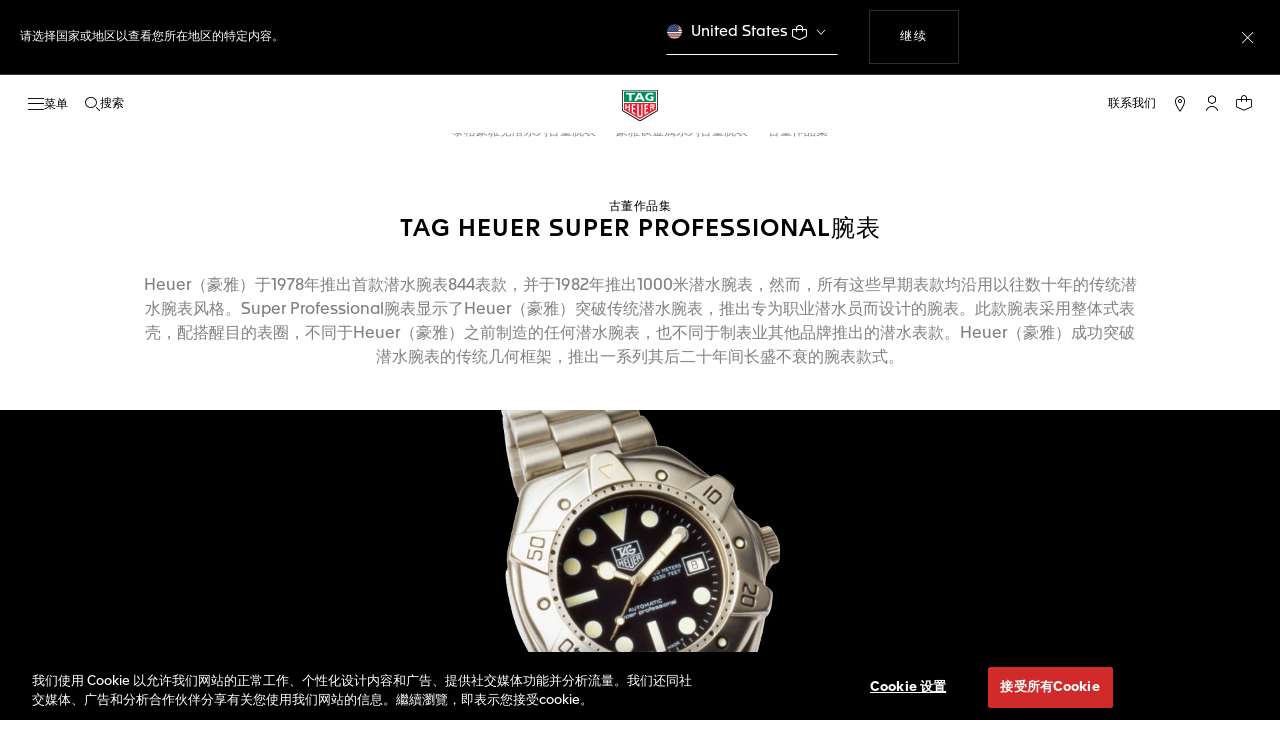

--- FILE ---
content_type: text/html;charset=UTF-8
request_url: https://www.tagheuer.com/us/hans/%E5%8F%A4%E8%91%A3%E4%BD%9C%E5%93%81%E9%9B%86/tag-heuer-super-professional.html
body_size: 54044
content:
<!doctype html>

<!--[if lt IE 7]> <html class="ie6 oldie" lang="zh"> <![endif]-->
<!--[if IE 7]> <html class="ie7 oldie" lang="zh"> <![endif]-->
<!--[if IE 8]> <html class="ie8 oldie" lang="zh"> <![endif]-->
<!--[if gt IE 8]><!--> <html lang="zh"> <!--<![endif]-->
<head>
<meta charset="UTF-8">

<meta http-equiv="x-ua-compatible" content="ie=edge">

<meta name="viewport" content="width=device-width, initial-scale=1, viewport-fit=cover">








<title>TAG Heuer Super Professional腕表 | 古董作品集 | TAG Heuer ®</title>

    <meta name="description" content="详细了解Heuer Super Professional古董腕表和TAG Heuer Super Professional腕表系列，探索一款设计隽永的经典专业潜水腕表。">

<meta name="keywords" content="TAG Heuer（泰格豪雅）| 源自1860年的瑞士前卫腕表品牌">

    
    
    <meta name="language" content="zh">

    
    <link rel="alternate" href="https://www.tagheuer.com/al/en/vintage-collection/tag-heuer-super-professional.html" hreflang="en-al">

    <link rel="alternate" href="https://www.tagheuer.com/ca/en/vintage-collection/tag-heuer-super-professional.html" hreflang="en-ca">

    <link rel="alternate" href="https://www.tagheuer.com/ca/fr/collection-vintage/tag-heuer-super-professional.html" hreflang="fr-ca">

    

    

    

    <link rel="alternate" href="https://www.tagheuer.com/za/en/vintage-collection/tag-heuer-super-professional.html" hreflang="en-za">

    <link rel="alternate" href="https://www.tagheuer.com/bh/ar/vintage-collection/tag-heuer-super-professional.html" hreflang="ar-bh">

    <link rel="alternate" href="https://www.tagheuer.com/ru/ru/vintage-collection/tag-heuer-super-professional.html" hreflang="ru-ru">

    <link rel="alternate" href="https://www.tagheuer.com/ba/en/vintage-collection/tag-heuer-super-professional.html" hreflang="en-ba">

    

    

    

    <link rel="alternate" href="https://www.tagheuer.com/br/pt/colec%C3%A3o-vintage/tag-heuer-super-professional.html" hreflang="pt-br">

    

    <link rel="alternate" href="https://www.tagheuer.com/gr/en/vintage-collection/tag-heuer-super-professional.html" hreflang="en-gr">

    <link rel="alternate" href="https://www.tagheuer.com/int/en/vintage-collection/tag-heuer-super-professional.html" hreflang="hant-hk">

    <link rel="alternate" href="https://www.tagheuer.com/in/en/vintage-collection/tag-heuer-super-professional.html" hreflang="en-in">

    

    

    <link rel="alternate" href="https://www.tagheuer.com/ee/en/vintage-collection/tag-heuer-super-professional.html" hreflang="en-ee">

    <link rel="alternate" href="https://www.tagheuer.com/int/en/vintage-collection/tag-heuer-super-professional.html" hreflang="kr-kr">

    

    

    

    

    

    

    

    

    

    <link rel="alternate" href="https://www.tagheuer.com/int/en/vintage-collection/tag-heuer-super-professional.html" hreflang="hant-mo">

    <link rel="alternate" href="https://www.tagheuer.com/int/en/vintage-collection/tag-heuer-super-professional.html" hreflang="hans-mo">

    <link rel="alternate" href="https://www.tagheuer.com/no/en/vintage-collection/tag-heuer-super-professional.html" hreflang="en-no">

    <link rel="alternate" href="https://www.tagheuer.com/nz/en/vintage-collection/tag-heuer-super-professional.html" hreflang="en-nz">

    <link rel="alternate" href="https://www.tagheuer.com/pt/pt/colec%C3%A3o-vintage/tag-heuer-super-professional.html" hreflang="pt-pt">

    

    <link rel="alternate" href="https://www.tagheuer.com/il/en/vintage-collection/tag-heuer-super-professional.html" hreflang="en-il">

    <link rel="alternate" href="https://www.tagheuer.com/sg/en/vintage-collection/tag-heuer-super-professional.html" hreflang="en-sg">

    <link rel="alternate" href="https://www.tagheuer.com/int/en/vintage-collection/tag-heuer-super-professional.html" hreflang="hant-tw">

    <link rel="alternate" href="https://www.tagheuer.com/jo/ar/vintage-collection/tag-heuer-super-professional.html" hreflang="ar-jo">

    <link rel="alternate" href="https://www.tagheuer.com/jo/en/vintage-collection/tag-heuer-super-professional.html" hreflang="en-jo">

    <link rel="alternate" href="https://www.tagheuer.com/kw/ar/vintage-collection/tag-heuer-super-professional.html" hreflang="ar-kw">

    <link rel="alternate" href="https://www.tagheuer.com/lv/en/vintage-collection/tag-heuer-super-professional.html" hreflang="en-lv">

    <link rel="alternate" href="https://www.tagheuer.com/lb/ar/vintage-collection/tag-heuer-super-professional.html" hreflang="ar-lb">

    

    <link rel="alternate" href="https://www.tagheuer.com/lt/en/vintage-collection/tag-heuer-super-professional.html" hreflang="en-lt">

    <link rel="alternate" href="https://www.tagheuer.com/ae/ar/vintage-collection/tag-heuer-super-professional.html" hreflang="ar-ae">

    <link rel="alternate" href="https://www.tagheuer.com/ae/en/vintage-collection/tag-heuer-super-professional.html" hreflang="en-ae">

    

    

    <link rel="alternate" href="https://www.tagheuer.com/at/de/vintage-collection/tag-heuer-super-professional.html" hreflang="de-at">

    <link rel="alternate" href="https://www.tagheuer.com/be/nl/vintage-collection/tag-heuer-super-professional.html" hreflang="nl-be">

    <link rel="alternate" href="https://www.tagheuer.com/be/fr/collection-vintage/tag-heuer-super-professional.html" hreflang="fr-be">

    

    

    <link rel="alternate" href="https://www.tagheuer.com/mt/en/vintage-collection/tag-heuer-super-professional.html" hreflang="en-mt">

    

    

    <link rel="alternate" href="https://www.tagheuer.com/hr/en/vintage-collection/tag-heuer-super-professional.html" hreflang="en-hr">

    <link rel="alternate" href="https://www.tagheuer.com/cy/en/vintage-collection/tag-heuer-super-professional.html" hreflang="en-cy">

    <link rel="alternate" href="https://www.tagheuer.com/cz/en/vintage-collection/tag-heuer-super-professional.html" hreflang="en-cz">

    

    

    <link rel="alternate" href="https://www.tagheuer.com/fi/en/vintage-collection/tag-heuer-super-professional.html" hreflang="en-fi">

    

    

    

    

    

    

    <link rel="alternate" href="https://www.tagheuer.com/qa/ar/vintage-collection/tag-heuer-super-professional.html" hreflang="ar-qa">

    <link rel="alternate" href="https://www.tagheuer.com/hu/en/vintage-collection/tag-heuer-super-professional.html" hreflang="en-hu">

    

    

    <link rel="alternate" href="https://www.tagheuer.com/is/en/vintage-collection/tag-heuer-super-professional.html" hreflang="en-is">

    <link rel="alternate" href="https://www.tagheuer.com/sa/ar/vintage-collection/tag-heuer-super-professional.html" hreflang="ar-sa">

    

    

    <link rel="alternate" href="https://www.tagheuer.com/mk/en/vintage-collection/tag-heuer-super-professional.html" hreflang="en-mk">

    

    

    

    <link rel="alternate" href="https://www.tagheuer.com/nl/nl/vintage-collection/tag-heuer-super-professional.html" hreflang="nl-nl">

    <link rel="alternate" href="https://www.tagheuer.com/pl/en/vintage-collection/tag-heuer-super-professional.html" hreflang="en-pl">

    

    <link rel="alternate" href="https://www.tagheuer.com/rs/en/vintage-collection/tag-heuer-super-professional.html" hreflang="en-rs">

    <link rel="alternate" href="https://www.tagheuer.com/sk/en/vintage-collection/tag-heuer-super-professional.html" hreflang="en-sk">

    <link rel="alternate" href="https://www.tagheuer.com/si/en/vintage-collection/tag-heuer-super-professional.html" hreflang="en-si">

    <link rel="alternate" href="https://www.tagheuer.com/ua/en/vintage-collection/tag-heuer-super-professional.html" hreflang="en-ua">

    <link rel="alternate" href="https://www.tagheuer.com/dk/en/vintage-collection/tag-heuer-super-professional.html" hreflang="en-dk">

    <link rel="alternate" href="https://www.tagheuer.com/se/en/vintage-collection/tag-heuer-super-professional.html" hreflang="en-se">

    <link rel="alternate" href="https://www.tagheuer.com/int/en/vintage-collection/tag-heuer-super-professional.html" hreflang="x-default">

    

    <link rel="alternate" href="https://www.tagheuer.com/ch/fr/collection-vintage/tag-heuer-super-professional.html" hreflang="fr-ch">

    <link rel="alternate" href="https://www.tagheuer.com/ch/de/vintage-collection/tag-heuer-super-professional.html" hreflang="de-ch">

    <link rel="alternate" href="https://www.tagheuer.com/ch/it/collezione-vintage/tag-heuer-super-professional.html" hreflang="it-ch">

    <link rel="alternate" href="https://www.tagheuer.com/au/en/vintage-collection/tag-heuer-super-professional.html" hreflang="en-au">

    <link rel="alternate" href="https://www.tagheuer.com/cn/hans/%E5%8F%A4%E8%91%A3%E4%BD%9C%E5%93%81%E9%9B%86/tag-heuer-super-professional.html" hreflang="hans-cn">

    <link rel="alternate" href="https://www.tagheuer.com/gb/en/vintage-collection/tag-heuer-super-professional.html" hreflang="en-gb">

    <link rel="alternate" href="https://www.tagheuer.com/jp/ja/%E3%82%BF%E3%82%B0%E3%83%BB%E3%83%9B%E3%82%A4%E3%83%A4%E3%83%BC%E3%81%AE%E3%83%B4%E3%82%A3%E3%83%B3%E3%83%86%E3%83%BC%E3%82%B8-%E3%82%B3%E3%83%AC%E3%82%AF%E3%82%B7%E3%83%A7%E3%83%B3/tag-heuer-super-professional.html" hreflang="ja-jp">

    <link rel="alternate" href="https://www.tagheuer.com/us/en/vintage-collection/tag-heuer-super-professional.html" hreflang="en-us">

    <link rel="alternate" href="https://www.tagheuer.com/mx/es/coleccion-vintage/tag-heuer-super-professional.html" hreflang="es-mx">

    <link rel="alternate" href="https://www.tagheuer.com/fr/fr/collection-vintage/tag-heuer-super-professional.html" hreflang="fr-fr">

    <link rel="alternate" href="https://www.tagheuer.com/de/de/vintage-collection/tag-heuer-super-professional.html" hreflang="de-de">

    <link rel="alternate" href="https://www.tagheuer.com/it/it/collezione-vintage/tag-heuer-super-professional.html" hreflang="it-it">

    <link rel="alternate" href="https://www.tagheuer.com/es/es/coleccion-vintage/tag-heuer-super-professional.html" hreflang="es-es">




<link rel="preload" href="https://www.tagheuer.com/on/demandware.static/Sites-TAG_US-Site/-/zh_US/v1769169771395/js/ui-web.js" as="script">
<script type="text/javascript" src="https://www.tagheuer.com/on/demandware.static/Sites-TAG_US-Site/-/zh_US/v1769169771395/js/ui-web.js"></script>






    <meta name="robots" content="INDEX,FOLLOW">



<link rel="apple-touch-icon" sizes="180x180" href="https://www.tagheuer.com/on/demandware.static/Sites-TAG_US-Site/-/default/dw693b3624/images/favicon/apple-touch-icon.png">
<link rel="icon" type="image/png" sizes="32x32" href="https://www.tagheuer.com/on/demandware.static/Sites-TAG_US-Site/-/default/dw21917965/images/favicon/favicon-32x32.png">
<link rel="icon" type="image/png" sizes="16x16" href="https://www.tagheuer.com/on/demandware.static/Sites-TAG_US-Site/-/default/dwdf2e3c66/images/favicon/favicon-16x16.png">
<link rel="manifest" href="https://www.tagheuer.com/on/demandware.static/Sites-TAG_US-Site/-/default/dw04822c06/images/favicon/site.webmanifest">
<link rel="mask-icon" href="https://www.tagheuer.com/on/demandware.static/Sites-TAG_US-Site/-/default/dwf9e6e785/images/favicon/safari-pinned-tab.svg" color="#000000">
<meta name="msapplication-config" content="/on/demandware.store/Sites-TAG_US-Site/zh_US/Manifest-BrowserConfig">
<meta name="theme-color" content="#000000">


    <link rel="preload" as="style" href="https://www.tagheuer.com/on/demandware.static/Sites-TAG_US-Site/-/zh_US/v1769169771395/css/global.css">
    <link rel="stylesheet" href="https://www.tagheuer.com/on/demandware.static/Sites-TAG_US-Site/-/zh_US/v1769169771395/css/global.css">



    <link rel="stylesheet" href="https://www.tagheuer.com/on/demandware.static/Sites-TAG_US-Site/-/zh_US/v1769169771395/css/pagedesignerLayout.css">




    <script>window.gtmEnabled = true;</script>
    
    
    <script>window.pageContext = {"ns":"page"};</script>
    


<script>
window.dlSessionData = {"clientStatus":"Not Client"}
</script>

<script>
function handleUndefined(eventData) { Object.keys(eventData).forEach(function(key) { var value = eventData[key]; if (Array.isArray(value)) { value.forEach(handleUndefined) } else if (value === '' || value === null || value === 'undefined') { eventData[key] = undefined }})};
window.dataLayer = window.dataLayer || [];
var { globalData: dlInitialData, pageData: dlPageData, debugError: dlError } = {"globalData":{"country":"US","language":"zh","loginStatus":"Not logged","currencyCode":"USD","pageType":"Page","pageTopCategory":"Page"},"pageData":null};
var dlBackbone = {clientStatus:undefined,country:undefined,emailHashed:undefined,language:undefined,loginStatus:undefined,pageMidCategory:undefined,pageSubCategory:undefined,pageType:undefined,pageTopCategory:undefined,userId:undefined};
try { handleUndefined(dlInitialData); handleUndefined(window.dlSessionData); } catch(e) {}
if (dlInitialData) window.dataLayer.push(Object.assign(dlBackbone, dlInitialData, window.dlSessionData));
if (dlPageData) window.dataLayer.push(dlPageData);
if (dlError) window.dataLayer.push(dlError);
</script>
<!-- Google Tag Manager -->
<script>
(function(w,d,s,l,i){w[l]=w[l]||[];w[l].push({'gtm.start': new Date().getTime(),event:'gtm.js'});var f=d.getElementsByTagName(s)[0],j=d.createElement(s),dl=l!='dataLayer'?'&l='+l:'';j.async=true;j.src='//www.googletagmanager.com/gtm.js?id='+i+dl;f.parentNode.insertBefore(j,f);})(window,document,'script','dataLayer','GTM-M2N8HH6');
</script>
<!-- End Google Tag Manager -->







    <link rel="preconnect" href="https://cdnjs.cloudflare.com/" crossorigin>
    <script src="https://cdnjs.cloudflare.com/ajax/libs/lottie-web/5.12.2/lottie.min.js" type="text/javascript" charset="UTF-8" async></script>





    <!-- OneTrust Cookies Consent Notice start -->
    <script src="https://cdn.cookielaw.org/scripttemplates/otSDKStub.js" type="text/javascript" charset="UTF-8" data-domain-script="24ebfbaf-a04d-428b-9b67-8ef11d6ab939" data-document-language="true"></script>
    
    
        <script type="text/javascript">
            function OptanonWrapper() {
                if ('OneTrust' in window && window.OneTrust && typeof OneTrust.OnConsentChanged === 'function') {
                    OneTrust.OnConsentChanged(function (oneTrustCustomEvent) {
                        let data = window.constantData ? window.constantData.abandonedCart : {};
                        let acceptedConsentCategories = oneTrustCustomEvent.detail || [];
                        if (acceptedConsentCategories.indexOf(data.consentCategoryId) > -1) {
                            document.cookie = data.cookieName + '=true; path=/'; //Set
                        } else {
                            document.cookie = data.cookieName + '=; Max-Age=0; path=/'; //Remove
                        }
                    });
                }
            }
        </script>
    
    
    <!-- OneTrust Cookies Consent Notice end -->









   


    

<link rel="dns-prefetch" href="https://cdn-eu.dynamicyield.com">
<link rel="dns-prefetch" href="https://st.dynamicyield.com">
<link rel="dns-prefetch" href="https://rcom.dynamicyield.com">
<script>
// <![CDATA[
window.DY = window.DY || {};
DY.recommendationContext = {
type: "OTHER",
lng: "zh_US"
};
var data = document.createElement('textarea');
data.innerHTML = "";
if (DY.recommendationContext.type !== 'HOMEPAGE' && !(DY.recommendationContext.type === 'OTHER' && data.value === '')) {
DY.recommendationContext.data = data.value.split(',');
}
// ]]>
</script>
<script type="text/javascript" src="https://cdn-eu.dynamicyield.com/api/9876843/api_dynamic.js" id="DY_api_dynamic"></script>
<script type="text/javascript" src="https://cdn-eu.dynamicyield.com/api/9876843/api_static.js" id="DY_api_static"></script>




<script>
    window.currentTechnicalURL = "https://www.tagheuer.com/on/demandware.store/Sites-TAG_US-Site/zh_US/Page-Show?cid=tag-heuer-super-professional";
</script>




<!--[if gt IE 9]><!-->
<script>//common/scripts.isml</script>
<script defer src="https://www.tagheuer.com/on/demandware.static/Sites-TAG_US-Site/-/zh_US/v1769169771395/js/main.js"></script>


    <script defer type="text/javascript" src="https://www.tagheuer.com/on/demandware.static/Sites-TAG_US-Site/-/zh_US/v1769169771395/js/pagedesigner.js">
    </script>


<!--<![endif]-->
<script type="text/javascript">//<!--
/* <![CDATA[ (head-active_data.js) */
var dw = (window.dw || {});
dw.ac = {
    _analytics: null,
    _events: [],
    _category: "",
    _searchData: "",
    _anact: "",
    _anact_nohit_tag: "",
    _analytics_enabled: "true",
    _timeZone: "America/New_York",
    _capture: function(configs) {
        if (Object.prototype.toString.call(configs) === "[object Array]") {
            configs.forEach(captureObject);
            return;
        }
        dw.ac._events.push(configs);
    },
	capture: function() { 
		dw.ac._capture(arguments);
		// send to CQ as well:
		if (window.CQuotient) {
			window.CQuotient.trackEventsFromAC(arguments);
		}
	},
    EV_PRD_SEARCHHIT: "searchhit",
    EV_PRD_DETAIL: "detail",
    EV_PRD_RECOMMENDATION: "recommendation",
    EV_PRD_SETPRODUCT: "setproduct",
    applyContext: function(context) {
        if (typeof context === "object" && context.hasOwnProperty("category")) {
        	dw.ac._category = context.category;
        }
        if (typeof context === "object" && context.hasOwnProperty("searchData")) {
        	dw.ac._searchData = context.searchData;
        }
    },
    setDWAnalytics: function(analytics) {
        dw.ac._analytics = analytics;
    },
    eventsIsEmpty: function() {
        return 0 == dw.ac._events.length;
    }
};
/* ]]> */
// -->
</script>
<script type="text/javascript">//<!--
/* <![CDATA[ (head-cquotient.js) */
var CQuotient = window.CQuotient = {};
CQuotient.clientId = 'bdgp-TAG_US';
CQuotient.realm = 'BDGP';
CQuotient.siteId = 'TAG_US';
CQuotient.instanceType = 'prd';
CQuotient.locale = 'zh_US';
CQuotient.fbPixelId = '__UNKNOWN__';
CQuotient.activities = [];
CQuotient.cqcid='';
CQuotient.cquid='';
CQuotient.cqeid='';
CQuotient.cqlid='';
CQuotient.apiHost='api.cquotient.com';
/* Turn this on to test against Staging Einstein */
/* CQuotient.useTest= true; */
CQuotient.useTest = ('true' === 'false');
CQuotient.initFromCookies = function () {
	var ca = document.cookie.split(';');
	for(var i=0;i < ca.length;i++) {
	  var c = ca[i];
	  while (c.charAt(0)==' ') c = c.substring(1,c.length);
	  if (c.indexOf('cqcid=') == 0) {
		CQuotient.cqcid=c.substring('cqcid='.length,c.length);
	  } else if (c.indexOf('cquid=') == 0) {
		  var value = c.substring('cquid='.length,c.length);
		  if (value) {
		  	var split_value = value.split("|", 3);
		  	if (split_value.length > 0) {
			  CQuotient.cquid=split_value[0];
		  	}
		  	if (split_value.length > 1) {
			  CQuotient.cqeid=split_value[1];
		  	}
		  	if (split_value.length > 2) {
			  CQuotient.cqlid=split_value[2];
		  	}
		  }
	  }
	}
}
CQuotient.getCQCookieId = function () {
	if(window.CQuotient.cqcid == '')
		window.CQuotient.initFromCookies();
	return window.CQuotient.cqcid;
};
CQuotient.getCQUserId = function () {
	if(window.CQuotient.cquid == '')
		window.CQuotient.initFromCookies();
	return window.CQuotient.cquid;
};
CQuotient.getCQHashedEmail = function () {
	if(window.CQuotient.cqeid == '')
		window.CQuotient.initFromCookies();
	return window.CQuotient.cqeid;
};
CQuotient.getCQHashedLogin = function () {
	if(window.CQuotient.cqlid == '')
		window.CQuotient.initFromCookies();
	return window.CQuotient.cqlid;
};
CQuotient.trackEventsFromAC = function (/* Object or Array */ events) {
try {
	if (Object.prototype.toString.call(events) === "[object Array]") {
		events.forEach(_trackASingleCQEvent);
	} else {
		CQuotient._trackASingleCQEvent(events);
	}
} catch(err) {}
};
CQuotient._trackASingleCQEvent = function ( /* Object */ event) {
	if (event && event.id) {
		if (event.type === dw.ac.EV_PRD_DETAIL) {
			CQuotient.trackViewProduct( {id:'', alt_id: event.id, type: 'raw_sku'} );
		} // not handling the other dw.ac.* events currently
	}
};
CQuotient.trackViewProduct = function(/* Object */ cqParamData){
	var cq_params = {};
	cq_params.cookieId = CQuotient.getCQCookieId();
	cq_params.userId = CQuotient.getCQUserId();
	cq_params.emailId = CQuotient.getCQHashedEmail();
	cq_params.loginId = CQuotient.getCQHashedLogin();
	cq_params.product = cqParamData.product;
	cq_params.realm = cqParamData.realm;
	cq_params.siteId = cqParamData.siteId;
	cq_params.instanceType = cqParamData.instanceType;
	cq_params.locale = CQuotient.locale;
	
	if(CQuotient.sendActivity) {
		CQuotient.sendActivity(CQuotient.clientId, 'viewProduct', cq_params);
	} else {
		CQuotient.activities.push({activityType: 'viewProduct', parameters: cq_params});
	}
};
/* ]]> */
// -->
</script>



<meta name="generator" content="Kleecks"><link rel="canonical" href="https://www.tagheuer.com/us/hans/%E5%8F%A4%E8%91%A3%E4%BD%9C%E5%93%81%E9%9B%86/tag-heuer-super-professional.html"><meta property="og:title" content="TAG Heuer Super Professional腕表 | 古董作品集 | TAG Heuer ®"><meta property="og:url" content="https://www.tagheuer.com/us/hans/%E5%8F%A4%E8%91%A3%E4%BD%9C%E5%93%81%E9%9B%86/tag-heuer-super-professional.html"><meta property="og:type" content="website"><meta property="og:description" content="详细了解Heuer Super Professional古董腕表和TAG Heuer Super Professional腕表系列，探索一款设计隽永的经典专业潜水腕表。"><meta property="og:locale" content="xx"><meta name="twitter:title" content="TAG Heuer Super Professional腕表 | 古董作品集 | TAG Heuer ®"><meta name="twitter:url" content="https://www.tagheuer.com/us/hans/%E5%8F%A4%E8%91%A3%E4%BD%9C%E5%93%81%E9%9B%86/tag-heuer-super-professional.html"><meta name="twitter:description" content="详细了解Heuer Super Professional古董腕表和TAG Heuer Super Professional腕表系列，探索一款设计隽永的经典专业潜水腕表。"><meta name="twitter:card" content="summary"><script type="application/ld+json">{"@context":"http://schema.org","@type":"Organization","name":"TAG Heuer","url":"https://www.tagheuer.com/","logo":"https://www.tagheuer.com/on/demandware.static/Sites-TAG_FR-Site/-/default/dw374b8949/images/th-logo.svg","sameAs":["https://www.weibo.com/tagheuerchina","https://weixin.qq.com/r/knVOVg-EXlIhrUs19yCA","https://www.linkedin.com/company/tag-heuer/","https://www.pinterest.fr/tagheuer/","https://twitter.com/TAGHeuer/","https://tag.hr/footer"],"foundingDate":"1860","description":"The Official TAG Heuer Website. Pioneering Swiss watchmaking since 1860. Discover the latest collections of luxury watches for men and women.","parentOrganization":"LVMH","address":{"@type":"PostalAddress","addressCountry":"Switzerland","addressRegion":"La Chaux-de-Fonds","postalCode":"2300"},"founder":{"@type":"Person","givenName":"Edouard","familyName":"Heuer","gender":"Male","jobTitle":"Founder"},"CEO":{"@type":"Person","givenName":"Antoine","familyName":"Pin","gender":"Male","jobTitle":"CEO"},"contactPoint":{"@type":"ContactPoint","contactType":"Customer Service","email":"contact@tagheuer.com","url":"https://www.tagheuer.com/contact"},"alternateName":"TAG Heuer SA","foundingLocation":{"@type":"Place","name":"Saint-Imier, Switzerland"},"brand":{"@type":"Brand","name":"TAG HEUER","url":"https://www.tagheuer.com/"}}</script><script type="application/ld+json">{"@context":"http://schema.org","@type":"JewelryStore","url":"https://www.tagheuer.com/us/hans/古董作品集/tag-heuer-super-professional.html","address":{"@type":"PostalAddress"},"department":{"@type":"Store"}}</script><style>* {
  -webkit-transition: none !important;
  -moz-transition: none !important;
  -o-transition: none !important;
  -ms-transition: none !important;
  transition: none !important;
}</style></head>
<body class="KL-D-1 KL-LANG-xx KL-P_URL_1-us KL-P_URL_2-hans KL-P_URL_3-古董作品集 KL-URL-tag-heuer-super-professional_html KL-URL-LEVEL-4 KL-CMS_URL-LEVEL-4 KL-UA-BOT KL-UA-DESKTOP sp-CONTENT">
<div class="page page-with-geo-banner" data-action="Page-Show" data-querystring="cid=tag-heuer-super-professional">





















    
    <noscript>
        <nav aria-label="主菜单">
            <div class="experience-region experience-rootMenu"><div class="experience-component experience-layouts-rootmenu">
    
    <ul class="experience-region experience-items"><li class="experience-component experience-assets-menunavigationlink"></li><li class="experience-component experience-assets-menunavigationlink">
    
    <a href="https://www.tagheuer.com/us/hans/%E7%B3%BB%E5%88%97%E5%88%86%E6%B4%BE/collection-dispatch.html">品牌系列</a>
</li><li class="experience-component experience-assets-menunavigationlink"></li><li class="experience-component experience-assets-menunavigationlink"></li><li class="experience-component experience-assets-menunavigationlink"></li><li class="experience-component experience-assets-menunavigationlink"></li><li class="experience-component experience-assets-menunavigationlink"></li><li class="experience-component experience-assets-menugap"></li><li class="experience-component experience-assets-menulink"></li><li class="experience-component experience-assets-menulink">
    
    <a href="https://www.tagheuer.com/us/hans/stores/">查找精品店</a>
</li><li class="experience-component experience-assets-menugap"></li><li class="experience-component experience-assets-menulink">
    
    <a href="https://www.tagheuer.com/us/hans/%E8%81%94%E7%B3%BB%E6%96%B9%E5%BC%8F/">联系我们</a>
</li><li class="experience-component experience-assets-menuCustomerServicePhone">
    
    <a href="tel:1-855-TAG-1860">1-855-TAG-1860</a>
</li><li class="experience-component experience-assets-menulink"></li><li class="experience-component experience-assets-menulink"></li></ul>
</div></div>
            <ul class="experience-region experience-subMenus"><li class="experience-component experience-layouts-submenu">
    
    <ul class="experience-region experience-items"><li class="experience-component experience-assets-menunavigationlink">
    
    <a href="https://www.tagheuer.com/us/hans/%E8%85%95%E8%A1%A8/%E8%AE%A9%E6%88%91%E4%BB%AC%E6%9D%A5%E6%8C%87%E5%BC%95%E6%82%A8/%E5%93%81%E7%89%8C%E8%85%95%E8%A1%A8/">所有腕表</a>
</li><li class="experience-component experience-assets-menunavigationlink"></li><li class="experience-component experience-assets-menunavigationlink"></li><li class="experience-component experience-assets-menunavigationlink">
    
    <a href="https://www.tagheuer.com/us/hans/%E8%85%95%E8%A1%A8/%E6%8E%A2%E7%B4%A2/%E9%85%8D%E4%BB%B6/">配件</a>
</li><li class="experience-component experience-assets-menunavigationlink"></li><li class="experience-component experience-assets-menugap"></li><li class="experience-component experience-assets-menubanner">
    
    <a href="https://www.tagheuer.com/us/hans/%E5%87%86%E5%A4%87%E5%A5%BD%E5%8F%91%E7%8E%B0%E5%BF%83%E4%BB%AA%E8%85%95%E8%A1%A8%E4%BA%86%E5%90%97%EF%BC%9F/watch-finder.html">查找您的腕表</a>
</li></ul>
</li><li class="experience-component experience-layouts-submenu">
    
    <ul class="experience-region experience-items"><li class="experience-component experience-assets-menunavigationlink">
    
    <a href="https://www.tagheuer.com/us/hans/%E7%B3%BB%E5%88%97%E5%88%86%E6%B4%BE/collection-dispatch.html">所有品牌系列</a>
</li><li class="experience-component experience-assets-menutilesgrid">

    
    <ul class="experience-region experience-items"><li class="experience-component experience-assets-menutile">

    
    
        <a href="https://www.tagheuer.com/us/hans/%E8%85%95%E8%A1%A8/%E7%B3%BB%E5%88%97/tag-heuer-carrera%EF%BC%88%E5%8D%A1%E8%8E%B1%E6%8B%89%E7%B3%BB%E5%88%97%EF%BC%89/">TAG Heuer Carrera（卡莱拉系列）</a>
    
</li><li class="experience-component experience-assets-menutile">

    
    
        <a href="https://www.tagheuer.com/us/hans/%E8%85%95%E8%A1%A8/%E7%B3%BB%E5%88%97/tag-heuer-formula-1%EF%BC%88f1%E7%B3%BB%E5%88%97%EF%BC%89/">TAG Heuer Formula 1（F1系列）</a>
    
</li><li class="experience-component experience-assets-menutile">

    
    
        <a href="https://www.tagheuer.com/us/hans/%E8%85%95%E8%A1%A8/%E7%B3%BB%E5%88%97/tag-heuer-aquaracer%EF%BC%88%E7%AB%9E%E6%BD%9C%E7%B3%BB%E5%88%97%EF%BC%89/">TAG Heuer Aquaracer（竞潜系列）</a>
    
</li><li class="experience-component experience-assets-menutile">

    
    
        <a href="https://www.tagheuer.com/us/hans/%E8%85%95%E8%A1%A8/%E7%B3%BB%E5%88%97/tag-heuer-monaco%EF%BC%88%E6%91%A9%E7%BA%B3%E5%93%A5%E7%B3%BB%E5%88%97%EF%BC%89/">TAG Heuer Monaco（摩纳哥系列）</a>
    
</li><li class="experience-component experience-assets-menutile">

    
    
        <a href="https://www.tagheuer.com/us/hans/%E8%85%95%E8%A1%A8/%E7%B3%BB%E5%88%97/tag-heuer-link%EF%BC%88%E6%9E%97%E8%82%AF%E7%B3%BB%E5%88%97%EF%BC%89/">TAG Heuer Link（林肯系列）</a>
    
</li></ul>
</li></ul>
</li><li class="experience-component experience-layouts-submenu">
    
    <ul class="experience-region experience-items"><li class="experience-component experience-assets-menunavigationlink">
    
    <a href="https://www.tagheuer.com/us/hans/%E8%85%95%E8%A1%A8/engraving-online-service/">可镌刻腕表</a>
</li><li class="experience-component experience-assets-menugap"></li><li class="experience-component experience-assets-menubanner">
    
    <a href="https://www.tagheuer.com/us/hans/configure-your-tag-heuer-carrera-watch/carrera-configurator.html">探索泰格豪雅卡莱拉系列表带配置</a>
</li></ul>
</li><li class="experience-component experience-layouts-submenu">
    
    <ul class="experience-region experience-items"><li class="experience-component experience-assets-menunavigationlink">
    
    <a href="https://www.tagheuer.com/us/hans/%E6%99%BA%E8%83%BD%E8%85%95%E8%A1%A8/%E7%B3%BB%E5%88%97/tag-heuer-connected/">全新Connected智能腕表</a>
</li><li class="experience-component experience-assets-menunavigationlink"></li><li class="experience-component experience-assets-menunavigationlink">
    
    <a href="https://www.tagheuer.com/us/hans/%E6%99%BA%E8%83%BD%E8%85%95%E8%A1%A8/%E7%B3%BB%E5%88%97/%E6%89%80%E6%9C%89%E9%85%8D%E9%A5%B0/">所有配饰</a>
</li><li class="experience-component experience-assets-menunavigationlink">
    
    <a href="https://www.tagheuer.com/us/hans/%E6%99%BA%E8%83%BD%E8%85%95%E8%A1%A8-%E6%8A%80%E6%9C%AF%E6%94%AF%E6%8C%81/tag-heuer-connected-getting-started.html">入门指南</a>
</li><li class="experience-component experience-assets-menugap"></li><li class="experience-component experience-assets-menubanner">
    
    <a href="https://www.tagheuer.com/us/hans/smartwatches/e5-configurator.html">定制您的泰格豪雅Connected智能腕表</a>
</li></ul>
</li><li class="experience-component experience-layouts-submenu">
    
    <ul class="experience-region experience-items"><li class="experience-component experience-assets-menubanner">
    
    <a href="https://www.tagheuer.com/us/hans/tag-heuer-connected-calibre-e5/collection-connected.html">泰格豪雅Connected Calibre E5智能腕表</a>
</li><li class="experience-component experience-assets-menutilesgrid">

    
    <ul class="experience-region experience-items"><li class="experience-component experience-assets-menubanner">
    
    <a href="https://www.tagheuer.com/us/hans/connected-running/connected-running.html">驾驭奔跑</a>
</li><li class="experience-component experience-assets-menubanner">
    
    <a href="https://www.tagheuer.com/us/hans/building-up-golf/golf.html">高尔夫</a>
</li></ul>
</li><li class="experience-component experience-assets-menugap"></li></ul>
</li><li class="experience-component experience-layouts-submenu">
    
    <ul class="experience-region experience-items"><li class="experience-component experience-assets-menunavigationlink">
    
    <a href="https://www.tagheuer.com/us/hans/%E6%99%BA%E8%83%BD%E8%85%95%E8%A1%A8/watchfaces.html">表盘界面</a>
</li><li class="experience-component experience-assets-menunavigationlink">
    
    <a href="https://www.tagheuer.com/us/hans/%E6%99%BA%E8%83%BD%E8%85%95%E8%A1%A8/tag-heuer-applications.html">应用程序</a>
</li><li class="experience-component experience-assets-menunavigationlink">
    
    <a href="https://www.tagheuer.com/us/hans/%E6%99%BA%E8%83%BD%E8%85%95%E8%A1%A8-%E6%8A%80%E6%9C%AF%E6%94%AF%E6%8C%81/tag-heuer-connected-getting-started.html">入门指南</a>
</li></ul>
</li><li class="experience-component experience-layouts-submenu">
    
    <ul class="experience-region experience-items"><li class="experience-component experience-assets-menunavigationlink">
    
    <a href="https://www.tagheuer.com/us/hans/%E5%93%81%E7%89%8C%E5%A4%AA%E9%98%B3%E9%95%9C/">所有太阳镜</a>
</li><li class="experience-component experience-assets-menunavigationlink"></li><li class="experience-component experience-assets-menugap"></li><li class="experience-component experience-assets-menubanner">
    
    <a href="https://www.tagheuer.com/us/hans/eyewear-collection/collection-eyewear.html">探索TAG Heuer眼镜</a>
</li><li class="experience-component experience-assets-menunavigationlink">
    
    <a href="https://www.tagheuer.com/us/hans/eyewear-advanced-design-materials/eyewear-advanced-design-materials.html">设计驱动非凡，材料成就品质</a>
</li></ul>
</li><li class="experience-component experience-layouts-submenu">
    
    <ul class="experience-region experience-items"><li class="experience-component experience-assets-menutilesgrid">

    
    <ul class="experience-region experience-items"><li class="experience-component experience-assets-menutile">

    
    
        <a href="https://www.tagheuer.com/us/hans/%E5%93%81%E7%89%8C%E5%A4%AA%E9%98%B3%E9%95%9C/%E6%B3%B0%E6%A0%BC%E8%B1%AA%E9%9B%85jack-heuer/">TAG Heuer Jack Heuer</a>
    
</li><li class="experience-component experience-assets-menutile">

    
    
        <a href="https://www.tagheuer.com/us/hans/%E5%93%81%E7%89%8C%E5%A4%AA%E9%98%B3%E9%95%9C/%E6%B3%B0%E6%A0%BC%E8%B1%AA%E9%9B%85vingt-sept/">TAG Heuer Vingt-Sept</a>
    
</li><li class="experience-component experience-assets-menutile">

    
    
        <a href="https://www.tagheuer.com/us/hans/%E5%93%81%E7%89%8C%E5%A4%AA%E9%98%B3%E9%95%9C/%E6%B3%B0%E6%A0%BC%E8%B1%AA%E9%9B%85line/">TAG Heuer Line</a>
    
</li><li class="experience-component experience-assets-menutile">

    
    
        <a href="https://www.tagheuer.com/us/hans/%E5%93%81%E7%89%8C%E5%A4%AA%E9%98%B3%E9%95%9C/shield-pro-%E6%B3%B0%E6%A0%BC%E8%B1%AA%E9%9B%85shield-pro/">TAG Heuer Shield Pro</a>
    
</li><li class="experience-component experience-assets-menutile">

    
    
        <a href="https://www.tagheuer.com/us/hans/%E5%93%81%E7%89%8C%E5%A4%AA%E9%98%B3%E9%95%9C/%E6%B3%B0%E6%A0%BC%E8%B1%AA%E9%9B%85flex/">TAG Heuer Flex</a>
    
</li><li class="experience-component experience-assets-menutile">

    
    
        <a href="https://www.tagheuer.com/us/hans/%E5%93%81%E7%89%8C%E5%A4%AA%E9%98%B3%E9%95%9C/%E6%B3%B0%E6%A0%BC%E8%B1%AA%E9%9B%85bolide/">TAG Heuer Bolide</a>
    
</li><li class="experience-component experience-assets-menutile">

    
    
        <a href="https://www.tagheuer.com/us/hans/%E5%93%81%E7%89%8C%E5%A4%AA%E9%98%B3%E9%95%9C/tag-heuer-drive/">TAG Heuer Drive</a>
    
</li><li class="experience-component experience-assets-menutile">

    
    
        <a href="https://www.tagheuer.com/us/hans/%E5%93%81%E7%89%8C%E5%A4%AA%E9%98%B3%E9%95%9C/tag-heuer-niveus/">TAG Heuer Niveus</a>
    
</li></ul>
</li></ul>
</li><li class="experience-component experience-layouts-submenu">
    
    <ul class="experience-region experience-items"><li class="experience-component experience-assets-menutilesgrid">

    
    <ul class="experience-region experience-items"><li class="experience-component experience-assets-menubanner">
    
    <a href="https://www.tagheuer.com/us/hans/%E8%85%95%E8%A1%A8/%E6%8E%A2%E7%B4%A2/%E7%94%B7%E5%A3%AB%E8%85%95%E8%A1%A8/">男士腕表</a>
</li><li class="experience-component experience-assets-menubanner">
    
    <a href="https://www.tagheuer.com/us/hans/%E8%85%95%E8%A1%A8/%E6%8E%A2%E7%B4%A2/%E5%A5%B3%E5%A3%AB%E8%85%95%E8%A1%A8/">女士腕表</a>
</li></ul>
</li><li class="experience-component experience-assets-menunavigationlink">
    
    <a href="https://www.tagheuer.com/us/hans/%E8%85%95%E8%A1%A8/%E6%8E%A2%E7%B4%A2/%E5%9C%A8%E7%BA%BF%E4%B8%93%E5%94%AE/">在线专售</a>
</li><li class="experience-component experience-assets-menunavigationlink">
    
    <a href="https://www.tagheuer.com/us/hans/%E8%85%95%E8%A1%A8/%E6%8E%A2%E7%B4%A2/%E6%A0%B8%E5%BF%83%E8%A1%A8%E6%AC%BE/">核心表款</a>
</li><li class="experience-component experience-assets-menunavigationlink">
    
    <a href="https://www.tagheuer.com/us/hans/%E8%85%95%E8%A1%A8/%E6%8E%A2%E7%B4%A2/%E7%89%B9%E5%88%AB%E7%89%88/">特别版</a>
</li><li class="experience-component experience-assets-menugap"></li><li class="experience-component experience-assets-menunavigationlink">
    
    <a href="https://www.tagheuer.com/us/hans/%E9%80%82%E5%90%88%E7%94%B7%E5%A5%B3%E4%BD%A9%E6%88%B4%E7%9A%84%E8%87%AA%E5%8A%A8%E8%85%95%E8%A1%A8/">自動巻 ウォッチ</a>
</li><li class="experience-component experience-assets-menunavigationlink">
    
    <a href="https://www.tagheuer.com/us/hans/%E8%85%95%E8%A1%A8/%E6%8E%A2%E7%B4%A2/%E8%AE%A1%E6%97%B6%E7%A0%81%E8%A1%A8/">计时码表</a>
</li><li class="experience-component experience-assets-menunavigationlink">
    
    <a href="https://www.tagheuer.com/us/hans/%E8%85%95%E8%A1%A8/%E6%8E%A2%E7%B4%A2/%E9%99%80%E9%A3%9E%E8%BD%AE%E8%85%95%E8%A1%A8/">陀飞轮腕表</a>
</li><li class="experience-component experience-assets-menugap"></li><li class="experience-component experience-assets-menunavigationlink">
    
    <a href="https://www.tagheuer.com/us/hans/%E8%85%95%E8%A1%A8/%E6%8E%A2%E7%B4%A2/%E8%BF%90%E5%8A%A8%E8%85%95%E8%A1%A8/">运动腕表</a>
</li><li class="experience-component experience-assets-menunavigationlink">
    
    <a href="https://www.tagheuer.com/us/hans/%E8%85%95%E8%A1%A8/%E6%8E%A2%E7%B4%A2/%E6%BD%9C%E6%B0%B4%E8%85%95%E8%A1%A8/">潜水腕表</a>
</li><li class="experience-component experience-assets-menunavigationlink">
    
    <a href="https://www.tagheuer.com/us/hans/%E8%85%95%E8%A1%A8/%E6%8E%A2%E7%B4%A2/%E7%BB%8F%E5%85%B8%E8%85%95%E8%A1%A8/">经典腕表</a>
</li><li class="experience-component experience-assets-menugap"></li></ul>
</li><li class="experience-component experience-layouts-submenu">
    
    <ul class="experience-region experience-items"><li class="experience-component experience-assets-menunavigationlink"></li><li class="experience-component experience-assets-menunavigationlink"></li><li class="experience-component experience-assets-menunavigationlink"></li><li class="experience-component experience-assets-menunavigationlink">
    
    <a href="https://www.tagheuer.com/us/hans/%E5%90%88%E4%BD%9C%E5%85%B3%E7%B3%BB/ambassadors.html">泰格豪雅品牌大使</a>
</li><li class="experience-component experience-assets-menunavigationlink">
    
    <a href="https://www.tagheuer.com/us/hans/%E6%94%B6%E5%90%AC/podcast.html">播客</a>
</li><li class="experience-component experience-assets-menunavigationlink">
    
    <a href="https://magazine.tagheuer.com/">《The Edge》杂志</a>
</li><li class="experience-component experience-assets-menunavigationlink">
    
    <a href="https://www.tagheuer.com/us/hans/%E5%85%AC%E5%8F%B8/careers.html">职业发展</a>
</li><li class="experience-component experience-assets-menugap"></li></ul>
</li><li class="experience-component experience-layouts-submenu">
    
    <ul class="experience-region experience-items"><li class="experience-component experience-assets-menutilesgrid">

    
    <ul class="experience-region experience-items"><li class="experience-component experience-assets-menubanner">
    
    <a href="https://www.tagheuer.com/us/hans/%E5%93%81%E7%89%8C%E6%95%85%E4%BA%8B/history.html">品牌历史</a>
</li><li class="experience-component experience-assets-menubanner">
    
    <a href="https://www.tagheuer.com/us/hans/%E7%B2%BE%E6%B9%9B%E5%B7%A5%E8%89%BA/savoir-faire.html">精湛工艺</a>
</li></ul>
</li><li class="experience-component experience-assets-menubanner">
    
    <a href="https://www.tagheuer.com/us/hans/%E5%8F%A4%E8%91%A3%E4%BD%9C%E5%93%81%E9%9B%86/vintage-collection.html">古董作品集</a>
</li><li class="experience-component experience-assets-menutilesgrid">

    
    <ul class="experience-region experience-items"><li class="experience-component experience-assets-menubanner">
    
    <a href="https://www.tagheuer.com/us/hans/maison-tag-heuer/maison-tag-heuer.html">公司简介</a>
</li><li class="experience-component experience-assets-menubanner">
    
    <a href="https://www.tagheuer.com/us/hans/%E5%85%AC%E5%8F%B8/our-engagement.html">我们的承诺</a>
</li></ul>
</li><li class="experience-component experience-assets-menugap"></li></ul>
</li><li class="experience-component experience-layouts-submenu">
    
    <ul class="experience-region experience-items"><li class="experience-component experience-assets-menutilesgrid">

    
    <ul class="experience-region experience-items"><li class="experience-component experience-assets-menubanner">
    
    <a href="https://www.tagheuer.com/us/hans/%E5%90%88%E4%BD%9C%E4%BC%99%E4%BC%B4/f1.html">F1世界锦标赛®</a>
</li><li class="experience-component experience-assets-menubanner">
    
    <a href="https://www.tagheuer.com/us/hans/f1/f1-paddock.html">F1®世界锦标赛赛场内外：走进幕后</a>
</li></ul>
</li><li class="experience-component experience-assets-menubanner">
    
    <a href="https://www.tagheuer.com/us/hans/f1/f1-academy.html">F1 Academy™</a>
</li></ul>
</li><li class="experience-component experience-layouts-submenu">
    
    <ul class="experience-region experience-items"><li class="experience-component experience-assets-menutilesgrid">

    
    <ul class="experience-region experience-items"><li class="experience-component experience-assets-menubanner">
    
    <a href="https://www.tagheuer.com/us/hans/partnership/tagheuer-porsche.html">保时捷</a>
</li><li class="experience-component experience-assets-menubanner">
    
    <a href="https://www.tagheuer.com/us/hans/%E5%90%88%E4%BD%9C%E4%BC%99%E4%BC%B4/red-bull-racing.html">红牛车队</a>
</li><li class="experience-component experience-assets-menubanner">
    
    <a href="https://www.tagheuer.com/us/hans/%E5%90%88%E4%BD%9C%E4%BC%99%E4%BC%B4/gulf.html">海湾石油</a>
</li><li class="experience-component experience-assets-menubanner">
    
    <a href="https://www.tagheuer.com/us/hans/%E7%89%B9%E5%88%AB%E7%89%88%E8%85%95%E8%A1%A8/formula1-senna.html">塞纳</a>
</li></ul>
</li><li class="experience-component experience-assets-menunavigationlink">
    
    <a href="https://www.tagheuer.com/us/hans/%E5%90%88%E4%BD%9C%E4%BC%99%E4%BC%B4/motorsports.html">赛车</a>
</li><li class="experience-component experience-assets-menunavigationlink">
    
    <a href="https://www.tagheuer.com/us/hans/%E5%90%88%E4%BD%9C%E5%85%B3%E7%B3%BB/golf-sport.html">高尔夫</a>
</li><li class="experience-component experience-assets-menunavigationlink">
    
    <a href="https://www.tagheuer.com/us/hans/%E5%90%88%E4%BD%9C%E5%85%B3%E7%B3%BB/aquatic-sports.html">水上运动</a>
</li><li class="experience-component experience-assets-menunavigationlink">
    
    <a href="https://www.tagheuer.com/us/hans/%E5%90%88%E4%BD%9C%E5%85%B3%E7%B3%BB/athletics.html">田径</a>
</li><li class="experience-component experience-assets-menugap"></li></ul>
</li><li class="experience-component experience-layouts-submenu">
    
    <ul class="experience-region experience-items"><li class="experience-component experience-assets-menunavigationlink">
    
    <a href="https://www.tagheuer.com/us/hans/service/repairs.html">维修我的腕表</a>
</li><li class="experience-component experience-assets-menunavigationlink">
    
    <a href="https://www.tagheuer.com/us/hans/service/our-services.html">服务和价格</a>
</li><li class="experience-component experience-assets-menunavigationlink">
    
    <a href="https://www.tagheuer.com/us/hans/service/warranty.html">质保</a>
</li><li class="experience-component experience-assets-menunavigationlink">
    
    <a href="https://www.tagheuer.com/us/hans/service/maintenance.html">保养建议</a>
</li><li class="experience-component experience-assets-menunavigationlink">
    
    <a href="https://www.tagheuer.com/us/hans/%E6%9C%8D%E5%8A%A1/user-guide.html">作品用户指南</a>
</li><li class="experience-component experience-assets-menugap"></li><li class="experience-component experience-assets-menugap"></li><li class="experience-component experience-assets-menunavigationlink">
    
    <a href="https://www.tagheuer.com/us/hans/shopping-experience/online-services.html">线上服务</a>
</li><li class="experience-component experience-assets-menunavigationlink">
    
    <a href="https://www.tagheuer.com/us/hans/shopping-experience/boutique-services.html">精品店服务</a>
</li></ul>
</li><li class="experience-component experience-layouts-submenu">
    
    <ul class="experience-region experience-items"><li class="experience-component experience-assets-menunavigationlink">
    
    <a href="https://www.tagheuer.com/us/hans/%E8%85%95%E8%A1%A8/%E6%8E%A2%E7%B4%A2/%E6%96%B0%E5%93%81/">所有新款腕表</a>
</li><li class="experience-component experience-assets-menubanner">
    
    <a href="https://www.tagheuer.com/us/hans/%E8%85%95%E8%A1%A8/%E7%B3%BB%E5%88%97/tag-heuer-carrera%EF%BC%88%E5%8D%A1%E8%8E%B1%E6%8B%89%E7%B3%BB%E5%88%97%EF%BC%89/41-mm-th81-01/CDD2180.FT8120.html">泰格豪雅卡莱拉系列双秒追针计时码表</a>
</li><li class="experience-component experience-assets-menubanner">
    
    <a href="https://www.tagheuer.com/us/hans/%E8%85%95%E8%A1%A8/%E7%B3%BB%E5%88%97/tag-heuer-carrera%EF%BC%88%E5%8D%A1%E8%8E%B1%E6%8B%89%E7%B3%BB%E5%88%97%EF%BC%89/%E6%B3%B0%E6%A0%BC%E8%B1%AA%E9%9B%85%E5%8D%A1%E8%8E%B1%E6%8B%89%E7%B3%BB%E5%88%97%E8%AE%A1%E6%97%B6%E7%A0%81%E8%A1%A8/">泰格豪雅卡莱拉系列计时码表</a>
</li><li class="experience-component experience-assets-menutilesgrid">

    
    <ul class="experience-region experience-items"><li class="experience-component experience-assets-menubanner">
    
    <a href="https://www.tagheuer.com/us/hans/%E8%85%95%E8%A1%A8/%E7%B3%BB%E5%88%97/tag-heuer-carrera%EF%BC%88%E5%8D%A1%E8%8E%B1%E6%8B%89%E7%B3%BB%E5%88%97%EF%BC%89/42-mm-th20-04/CBS2016.EB0430.html">泰格豪雅卡莱拉系列Seafarer计时码表</a>
</li><li class="experience-component experience-assets-menubanner">
    
    <a href="https://www.tagheuer.com/us/hans/%E8%85%95%E8%A1%A8/%E7%B3%BB%E5%88%97/tag-heuer-carrera%EF%BC%88%E5%8D%A1%E8%8E%B1%E6%8B%89%E7%B3%BB%E5%88%97%EF%BC%89/tag-heuer-carrera%EF%BC%88%E5%8D%A1%E8%8E%B1%E6%8B%89%E7%B3%BB%E5%88%97%EF%BC%89%E6%97%A5%E5%8E%86%E5%9E%8B/">泰格豪雅卡莱拉系列星期日历型腕表</a>
</li></ul>
</li></ul>
</li><li class="experience-component experience-layouts-submenu">
    
    <ul class="experience-region experience-items"><li class="experience-component experience-assets-menutilesgrid">

    
    <ul class="experience-region experience-items"><li class="experience-component experience-assets-menubanner">
    
    <a href="https://www.tagheuer.com/us/hans/%E8%85%95%E8%A1%A8/%E6%8E%A2%E7%B4%A2/%E7%94%B7%E5%A3%AB%E8%85%95%E8%A1%A8/">男士礼物</a>
</li><li class="experience-component experience-assets-menubanner">
    
    <a href="https://www.tagheuer.com/us/hans/%E8%85%95%E8%A1%A8/%E6%8E%A2%E7%B4%A2/%E5%A5%B3%E5%A3%AB%E8%85%95%E8%A1%A8/">女士礼物</a>
</li></ul>
</li><li class="experience-component experience-assets-menunavigationlink"></li><li class="experience-component experience-assets-menunavigationlink"></li><li class="experience-component experience-assets-menunavigationlink"></li></ul>
</li><li class="experience-component experience-layouts-submenu">
    
    <ul class="experience-region experience-items"><li class="experience-component experience-assets-menunavigationlink">
    
    <a href="https://www.tagheuer.com/us/hans/%E8%85%95%E8%A1%A8/%E6%8E%A2%E7%B4%A2/%E5%9C%A3%E8%AF%9E%E8%8A%82%E7%A4%BC%E7%89%A9%E6%8C%87%E5%8D%97/">节日季腕表</a>
</li><li class="experience-component experience-assets-menunavigationlink">
    
    <a href="https://www.tagheuer.com/us/hans/%E8%85%95%E8%A1%A8/%E6%8E%A2%E7%B4%A2/%E5%A5%A2%E5%8D%8E%E8%85%95%E8%A1%A8/">奢华礼物</a>
</li><li class="experience-component experience-assets-menubanner">
    
    <a href="https://www.tagheuer.com/us/hans/%E5%87%86%E5%A4%87%E5%A5%BD%E5%8F%91%E7%8E%B0%E5%BF%83%E4%BB%AA%E8%85%95%E8%A1%A8%E4%BA%86%E5%90%97%EF%BC%9F/watch-finder.html">腕表查找功能 - 甄选心意好礼</a>
</li><li class="experience-component experience-assets-menubanner">
    
    <a href="https://www.tagheuer.com/us/hans/shopping-experience/watch-gift-box.html">腕表表盒和包装</a>
</li></ul>
</li><li class="experience-component experience-layouts-submenu">
    
    <ul class="experience-region experience-items"><li class="experience-component experience-assets-menunavigationlink">
    
    <a href="https://www.tagheuer.com/us/hans/%E8%85%95%E8%A1%A8/engraving-online-service/">可镌刻腕表</a>
</li><li class="experience-component experience-assets-menunavigationlink">
    
    <a href="https://www.tagheuer.com/us/hans/%E8%85%95%E8%A1%A8/%E5%8F%AF%E5%AE%9A%E5%88%B6%E5%92%8C%E4%B8%AA%E6%80%A7%E5%8C%96%E8%85%95%E8%A1%A8/">可定制和个性化腕表</a>
</li><li class="experience-component experience-assets-menubanner">
    
    <a href="https://www.tagheuer.com/us/hans/configure-your-tag-heuer-carrera-watch/carrera-configurator.html">泰格豪雅卡莱拉系列配置工具</a>
</li><li class="experience-component experience-assets-menubanner">
    
    <a href="https://www.tagheuer.com/us/hans/smartwatches/e5-configurator.html">泰格豪雅Connected智能腕表配置工具</a>
</li></ul>
</li><li class="experience-component experience-layouts-submenu">
    
    <ul class="experience-region experience-items"><li class="experience-component experience-assets-menunavigationlink">
    
    <a href="https://www.tagheuer.com/us/hans/shopping-experience/online-services.html">线上服务</a>
</li><li class="experience-component experience-assets-menunavigationlink">
    
    <a href="https://www.tagheuer.com/us/hans/shopping-experience/boutique-services.html">精品店服务</a>
</li><li class="experience-component experience-assets-menunavigationlink">
    
    <a href="https://www.tagheuer.com/us/hans/shopping-experience/returns.html">退货时限已延长</a>
</li><li class="experience-component experience-assets-menunavigationlink">
    
    <a href="https://www.tagheuer.com/us/hans/service/book-an-appointment.html">预约</a>
</li><li class="experience-component experience-assets-menunavigationlink">
    
    <a href="https://www.tagheuer.com/us/hans/service/repairs.html">客户服务</a>
</li><li class="experience-component experience-assets-menunavigationlink">
    
    <a href="https://www.tagheuer.com/us/hans/service/warranty.html">质保</a>
</li></ul>
</li><li class="experience-component experience-layouts-submenu">
    
    <ul class="experience-region experience-items"><li class="experience-component experience-assets-menubanner">
    
    <a href="https://www.tagheuer.com/us/hans/%E8%85%95%E8%A1%A8/%E6%8E%A2%E7%B4%A2/%E6%83%85%E4%BA%BA%E8%8A%82%E6%8C%87%E5%8D%97/">情人节指南</a>
</li><li class="experience-component experience-assets-menunavigationlink">
    
    <a href="https://www.tagheuer.com/us/hans/%E8%85%95%E8%A1%A8/engraving-online-service/">可镌刻腕表</a>
</li><li class="experience-component experience-assets-menunavigationlink">
    
    <a href="https://www.tagheuer.com/us/hans/%E8%85%95%E8%A1%A8/%E6%8E%A2%E7%B4%A2/%E6%83%85%E4%BE%A3%E8%85%95%E8%A1%A8/">情侣腕表</a>
</li></ul>
</li></ul>
        </nav>
    </noscript>




<th-header skip-links="%5B%7B%22id%22%3A%22accessibilitySkip%22%2C%22href%22%3A%22%23accessibility%22%2C%22content%22%3A%22Go%20to%20color%20contrast%20settings%20and%20stop%20animations%22%7D%2C%7B%22id%22%3A%22navigationSkip%22%2C%22href%22%3A%22%23watches%22%2C%22content%22%3A%22Go%20to%20the%20main%20navigation%20menu%22%7D%2C%7B%22id%22%3A%22searchSkip%22%2C%22href%22%3A%22%23searchPortal%22%2C%22content%22%3A%22Go%20to%20search%22%7D%2C%7B%22href%22%3A%22%23maincontent%22%2C%22content%22%3A%22%E5%89%8D%E5%BE%80%E4%B8%BB%E8%A6%81%E5%86%85%E5%AE%B9%E9%A1%B5%E9%9D%A2%22%7D%2C%7B%22href%22%3A%22%23footercontent%22%2C%22content%22%3A%22%E8%B7%B3%E8%BD%AC%E8%87%B3%E9%A1%B5%E9%9D%A2%E5%BA%95%E9%83%A8%22%7D%5D" header-links="%5B%7B%22id%22%3A%22contactUs%22%2C%22href%22%3A%22https%3A%2F%2Fwww.tagheuer.com%2Fus%2Fhans%2F%25E8%2581%2594%25E7%25B3%25BB%25E6%2596%25B9%25E5%25BC%258F%2F%22%2C%22content%22%3A%22%E8%81%94%E7%B3%BB%E6%88%91%E4%BB%AC%22%2C%22title%22%3A%22%E8%81%94%E7%B3%BB%E6%88%91%E4%BB%AC%22%7D%2C%7B%22id%22%3A%22storeLocator%22%2C%22href%22%3A%22%2Fon%2Fdemandware.store%2FSites-TAG_US-Site%2Fzh_US%2FStores-FindStore%22%2C%22content%22%3A%22%E5%AF%BB%E6%89%BE%E4%B8%80%E5%AE%B6%E4%B8%93%E5%8D%96%E5%BA%97%22%2C%22title%22%3A%22%E5%AF%BB%E6%89%BE%E4%B8%80%E5%AE%B6%E4%B8%93%E5%8D%96%E5%BA%97%22%7D%5D" top-theme="light" scroll-up-theme="light" menu-content-url="https://www.tagheuer.com/on/demandware.store/Sites-TAG_US-Site/zh_US/Page-Menu" locale="zh_US" is-ecommerce>

    
    
    <div class="geolocate-banner d-none" slot="geolocate-banner"> 
        <p class="desc" id="choose-language-website">
            请选择国家或地区以查看您所在地区的特定内容。
        </p>

        <div class="geoloc-area">
            <div class="geoloc-container dropdown">
                <button class="btn btn-link text-left open-link dropdown-toggle" type="button" aria-describedby="choose-language-website" id="dd-geoloc-button" data-toggle="dropdown" aria-haspopup="true" aria-expanded="false">
                    
                        <span class="fi fis fi-us" aria-hidden="true"></span>
                    
                    United States
                    
                        <span class="fonticon-bag" aria-hidden="true"></span>
                    
                    <span class="fonticon-arrow-down" aria-hidden="true"></span>
                </button>

                
                    <div class="geoloc-items dropdown-menu" aria-labelledby="dd-geoloc-button">
                        <ul>
                            
                                <li>
                                    <button class="btn btn-link drop-item" data-component="obfuscatedLink" data-url="https://www.tagheuer.com/us/en/vintage-collection/tag-heuer-super-professional.html" data-country="US">
                                        English
                                    </button>
                                </li>
                            
                                <li>
                                    <button class="btn btn-link drop-item" data-component="obfuscatedLink" data-url="https://www.tagheuer.com/us/fr/collection-vintage/tag-heuer-super-professional.html" data-country="US">
                                        Français
                                    </button>
                                </li>
                            
                                <li>
                                    <button class="btn btn-link drop-item" data-component="obfuscatedLink" data-url="https://www.tagheuer.com/us/es/coleccion-vintage/tag-heuer-super-professional.html" data-country="US">
                                        Español
                                    </button>
                                </li>
                            
                                <li>
                                    <button class="btn btn-link drop-item" data-component="obfuscatedLink" data-url="https://www.tagheuer.com/us/hans/%E5%8F%A4%E8%91%A3%E4%BD%9C%E5%93%81%E9%9B%86/tag-heuer-super-professional.html" data-country="US">
                                        简体中文
                                    </button>
                                </li>
                            
                        </ul>
                    </div>
                
            </div>
            
            <button class="btn btn-submit btn-lg" type="button" onclick="window.location='https://www.tagheuer.com/us/en/vintage-collection/tag-heuer-super-professional.html'">
                继续<span class="sr-only">使用网站导航</span>
            </button>
        </div>

        <div class="close">
            <button type="button">
                <span class="sr-only">关闭菜单栏，留在当前网页</span>
            </button>
        </div>
    </div>


    
    


    
    
    
	 


	
    
        
    

 
	


    
    <div class="header__brand brand" slot="header-logo">
        <a class="logo-home js-logo" href="https://www.tagheuer.com/us/hans/" title="首页">
            <img src="https://www.tagheuer.com/on/demandware.static/Sites-TAG_US-Site/-/default/dw947b5788/images/th-logo.svg" alt="">
        </a>
    </div>

    
    <div class="search-container search" slot="search">
        <button type="button" class="header__utility-icon" id="searchPortal" data-toggle="collapse" data-target="#algolia-block" aria-controls="algolia-block">
            <i class="th-icon-search" aria-hidden="true"></i>
            <span class="sr-only">打开搜索</span>
            <span class="header__utility-label">搜索</span>   
            <span class="search-indicator"></span>
        </button>
        


    <div class="algolia-block updown collapse" id="algolia-block" data-insights-index="products" data-theme="light">
        
<!-- Integrate Algolia -->
<script defer src="https://cdn.jsdelivr.net/npm/algoliasearch@3.33.0/dist/algoliasearchLite.min.js" integrity="sha256-3Laj91VXexjTlFLgL8+vvIq27laXdRmFIcO2miulgEs=" crossorigin="anonymous"></script>
<script defer src="https://cdn.jsdelivr.net/npm/instantsearch.js@3.4.0/dist/instantsearch.production.min.js" integrity="sha256-pM0n88cBFRHpSn0N26ETsQdwpA7WAXJDvkHeCLh3ujI=" crossorigin="anonymous"></script>

<link rel="stylesheet" href="https://cdn.jsdelivr.net/npm/instantsearch.css@7.3.1/themes/algolia-min.css" integrity="sha256-HB49n/BZjuqiCtQQf49OdZn63XuKFaxcIHWf0HNKte8=" crossorigin="anonymous" fetchpriority="low">

<script>
    if (!window.algoliaConfig && !window.searchClient) {
        //<input class="form-control search-field-algolia" type="search" id="aa-search-input" name="q" />
        var algoliaConfig = '\u007b\"main\"\u003a\u007b\"slug\"\u003a\"searchBox\"\u002c\"key\"\u003a\"products\"\u002c\"maxHit\"\u003a4\u002c\"maxMobileHit\"\u003a4\u007d\u002c\"hits\"\u003a\u005b\u007b\"slug\"\u003a\"products\"\u002c\"container\"\u003a\"\u0023hits\u002dproducts\u002dsearch\"\u002c\"key\"\u003a\"products\"\u002c\"maxHit\"\u003a50\u002c\"maxMobileHit\"\u003a50\u002c\"emptySearchHit\"\u003a4\u002c\"startOnShow\"\u003atrue\u002c\"activated\"\u003atrue\u002c\"position\"\u003a\"center\"\u002c\"title\"\u003a\"您可能对此感兴趣\"\u002c\"searchTitle\"\u003a\"产品\"\u007d\u005d\u002c\"startOnShow\"\u003a\u005b\u007b\"slug\"\u003a\"products\"\u002c\"container\"\u003a\"\u0023hits\u002dproducts\u002dsearch\"\u002c\"key\"\u003a\"products\"\u002c\"maxHit\"\u003a50\u002c\"maxMobileHit\"\u003a50\u002c\"emptySearchHit\"\u003a4\u002c\"startOnShow\"\u003atrue\u002c\"activated\"\u003atrue\u002c\"position\"\u003a\"center\"\u002c\"title\"\u003a\"您可能对此感兴趣\"\u002c\"searchTitle\"\u003a\"产品\"\u007d\u005d\u002c\"delayed\"\u003a\u005b\u005d\u007d';
        try {
            var parsedConfig = JSON.parse(algoliaConfig);
            parsedConfig.userToken = "u7iGriWLO3MfnXFKoKwPd2a6VgWZ-34kyKc=";
            window.algoliaConfig = parsedConfig;
        } catch (e) {
            window.algoliaConfig = {};
        }
        document.addEventListener("DOMContentLoaded", function (event) {
            // Helper for the render function
            window.searchClient = algoliasearch("6OBGA4VJKI", "8cf40864df513111d39148923f754024");
            document.dispatchEvent(new Event('algoliaSearchClient'));
        });

    }
</script>

        <div class="container">
            <div class="row">
                <div class="col-lg-12">
                    <div id="predictive-search-box"></div>
                </div>
            </div>
            <div class="row hit-results">
                <div class="col-lg-3 search-sidebar d-search-sidebar hidden-md-down js-search-collections">
                    
    
        
        <div class="content-asset"><!-- dwMarker="content" dwContentID="9dfcab8205ec90d7cbc224af6d" -->
            <p class="h2 coll-title">系列</p>

<div class="row collection-row">
    <div class="collection-item">
        <a href="https://www.tagheuer.com/us/hans/%E8%85%95%E8%A1%A8/%E7%B3%BB%E5%88%97/tag-heuer-carrera%EF%BC%88%E5%8D%A1%E8%8E%B1%E6%8B%89%E7%B3%BB%E5%88%97%EF%BC%89/">
            <div class="image-container">
                <img alt="" class="tile-image" src="https://www.tagheuer.com/on/demandware.static/-/Library-Sites-TagHeuer-Shared/default/dwf7042ea0/images/SearchBanner/collection/TAG-Heuer-Collection-Carrera-thumb.jpg">
            </div>
            <div class="tile-body">
                <p class="coll-brand">TAG Heuer（泰格豪雅）</p>
                <p class="name">Carrera（卡莱拉系列）</p>
            </div>
        </a>
    </div>

    <div class="collection-item">
        <a href="https://www.tagheuer.com/us/hans/%E8%85%95%E8%A1%A8/%E7%B3%BB%E5%88%97/tag-heuer-formula-1%EF%BC%88f1%E7%B3%BB%E5%88%97%EF%BC%89/">
            <div class="image-container">
                <img alt="" class="tile-image" src="https://www.tagheuer.com/on/demandware.static/-/Library-Sites-TagHeuer-Shared/default/dw72cfc051/images/SearchBanner/collection/TAG-Heuer-Collection-Formula1-thumb.jpg">
            </div>
            <div class="tile-body">
                <p class="coll-brand">TAG Heuer（泰格豪雅）</p>
                <p class="name">Formula 1（F1系列）</p>
            </div>
        </a>
    </div>

    <div class="collection-item">
        <a href="https://www.tagheuer.com/us/hans/%E8%85%95%E8%A1%A8/%E7%B3%BB%E5%88%97/tag-heuer-aquaracer%EF%BC%88%E7%AB%9E%E6%BD%9C%E7%B3%BB%E5%88%97%EF%BC%89/">
            <div class="image-container">
                <img alt="" class="tile-image" src="https://www.tagheuer.com/on/demandware.static/-/Library-Sites-TagHeuer-Shared/default/dw5dda2547/images/SearchBanner/collection/TAG-Heuer-Collection-Aquaracer-thumb.jpg">
            </div>
            <div class="tile-body">
                <p class="coll-brand">TAG Heuer（泰格豪雅）</p>
                <p class="name">AQUARACER（竞潜系列）</p>
            </div>
        </a>
    </div>

    <div class="collection-item">
        <a href="https://www.tagheuer.com/us/hans/%E6%90%9C%E7%B4%A2/?cgid=c-browse-all_connected_watches">
            <div class="image-container">
                <img alt="" class="tile-image" src="https://www.tagheuer.com/on/demandware.static/-/Library-Sites-TagHeuer-Shared/default/dw7b956d1b/images/SearchBanner/collection/TAG-Heuer-Collection-Connected-thumb.jpg">
            </div>
            <div class="tile-body">
                <p class="coll-brand">TAG Heuer（泰格豪雅）</p>
                <p class="name">CONNECTED智能腕表</p>
            </div>
        </a>
    </div>

    <div class="collection-item">
        <a href="https://www.tagheuer.com/us/hans/%E8%85%95%E8%A1%A8/%E7%B3%BB%E5%88%97/tag-heuer-monaco%EF%BC%88%E6%91%A9%E7%BA%B3%E5%93%A5%E7%B3%BB%E5%88%97%EF%BC%89/">
            <div class="image-container">
                <img alt="" class="tile-image" src="https://www.tagheuer.com/on/demandware.static/-/Library-Sites-TagHeuer-Shared/default/dw7b8eb138/images/SearchBanner/collection/TAG-Heuer-Collection-Monaco-thumb.jpg">
            </div>
            <div class="tile-body">
                <p class="coll-brand">TAG Heuer（泰格豪雅）</p>
                <p class="name">MONACO（摩纳哥系列）</p>
            </div>
        </a>
    </div>

    <div class="collection-item">
        <a href="https://www.tagheuer.com/us/hans/%E8%85%95%E8%A1%A8/%E7%B3%BB%E5%88%97/tag-heuer-link%EF%BC%88%E6%9E%97%E8%82%AF%E7%B3%BB%E5%88%97%EF%BC%89/">
            <div class="image-container">
                <img alt="" class="tile-image" src="https://www.tagheuer.com/on/demandware.static/-/Library-Sites-TagHeuer-Shared/default/dwf070784e/images/SearchBanner/collection/TAG-Heuer-Collection-Link-thumb.jpg">
            </div>
            <div class="tile-body">
                <p class="coll-brand">TAG Heuer（泰格豪雅）</p>
                <p class="name">LINK（林肯系列）</p>
            </div>
        </a>
    </div>
</div>
        </div> <!-- End content-asset -->
    


                </div>
                <div class="m-search-sidebar search-sidebar d-lg-none">
                    <div class="swiper">
                        <div class="search-collection-pagination swiper-pagination"></div>
                    </div>
                </div> 
                <div class="col-lg-9 search-results wide">
                    
                        <div id="hits-products-search"></div>
                    
                    <div class="pb-5 js-search-content-helper">
                        
    
        
        <div class="content-asset"><!-- dwMarker="content" dwContentID="33ade9fbba6b2b44887e67f11c" -->
            <div class="content-help">
    <h2 class="h2 search-sugg-title">需要帮助?</h2>
    <div class="row justify-content-between assistance-grid">
        <div class="col-6 col-md-3">
            <a href="https://faq.tagheuer.com" target="_blank" class="assistance-link d-flex align-items-center justify-content-center">
                <div>
                    <span class="icon fonticon-faq" aria-hidden="true"></span>
                    <p class="assistance-text heading6">常见问题</p>
                </div>
            </a>
        </div>
        <div class="col-6 col-md-3">
            <a href="https://www.tagheuer.com/us/hans/stores/" target="_blank" class="assistance-link d-flex align-items-center justify-content-center">
                <div>
                    <span class="icon fonticon-geoloc" aria-hidden="true"></span>
                    <p class="assistance-text heading6">查找旗舰店</p>
                </div>
            </a>
        </div>
        <div class="col-6 col-md-3">
            <a href="https://www.tagheuer.com/us/hans/service/customer-service.html" class="assistance-link d-flex align-items-center justify-content-center">
                <div>
                    <span class="icon fonticon-service" aria-hidden="true"></span>
                    <p class="assistance-text heading6">客户服务</p>
                </div>
            </a>
        </div>
        <div class="col-6 col-md-3">
            <a href="https://www.tagheuer.com/us/hans/%E8%81%94%E7%B3%BB%E6%96%B9%E5%BC%8F/" class="assistance-link d-flex align-items-center justify-content-center">
                <div>
                    <span class="icon fonticon-contact" aria-hidden="true"></span>
                    <p class="assistance-text heading6">联系我们</p>
                </div>
            </a>
        </div>
    </div>
</div>
        </div> <!-- End content-asset -->
    


                    </div>
                </div>
            </div>
        </div>
    </div>

    </div>

    
    <div slot="my-account" class="user" id="user-account">
        


    <a rel="nofollow" class="header__utility-icon utility-icon myaccount-menu" title="My TAG Heuer账户" href="#" id="myaccount" aria-expanded="false" aria-haspopup="true" aria-label="My TAG Heuer账户" role="button">
        <i class="th-icon-user" aria-hidden="true"></i>
        <span class="sr-only">My TAG Heuer账户</span>
    </a>

    <div class="popover popover-bottom" aria-labelledby="myaccount" data-theme="light">
        <div class="d-flex flex-column-reverse flex-lg-row">
            
            <div class="header-user-info d-flex flex-column ">
                
                    














<form action="https://www.tagheuer.com/on/demandware.store/Sites-TAG_US-Site/zh_US/Account-Login?rurl=1" class="login" data-component="syeAjaxForm" method="POST" id="quickLoginForm">
    <div class="h4 h-lg-6 text-center mb-3">登录</div>
    <p class="text-gw p3 required">* 必填字段</p>
    <p class="alert alert-danger d-none"></p>

    




<div class="
    c-form__col
    
    
    
">
    <div class="c-field required">
        <label class="c-field__label contrast-black-txt" for="dwfrm_login_email_d0wvcettnrmy">
            <span class="">
                电子邮件地址<span class="required"> *</span>
            </span>
            
                <span class="sr-only">
                    241 最大字符数
                </span>
            
            
                <span class="label-placeholder contrast-black-txt">
                    Ex.: example@tagheuer.com
                </span>
            
        </label>

        <input type="email" class="c-field__input" id="dwfrm_login_email_d0wvcettnrmy" data-component="input" name="dwfrm_login_email" required aria-required="true" value="" maxlength="241" pattern="^[\w%+-]+(\.[\w%+-]+)*@([\w-]+\.)+[\w]{2,}$" data-formid="email" data-error-value="数值不正确。" data-error-parse="格式不正确。" data-error-range="长度不正确。" data-error-missing="必填字段" placeholder="Ex.: example@tagheuer.com" autocomplete="email">

        

        <div class="c-field__bar"></div>

        <div class="c-field__error-message">
            
        </div>

        
    </div>
</div>

    


<div class="
    c-form__col 
     
    
    
">
    <div class="c-field required">
        <label class="c-field__label" for="dwfrm_login_passwordnovalidation_d0ptrdugndvx">
            密码  *
            
                <span class="sr-only">
                    50 最大字符数
                </span>
            
            
                <span class="label-placeholder contrast-black-txt">
                    您的密码
                </span>
            
        </label>

        <input type="password" class="c-field__input c-field__input--password " id="dwfrm_login_passwordnovalidation_d0ptrdugndvx" data-component="input" name="dwfrm_login_passwordnovalidation" required aria-required="true" value="" maxlength="50" data-formid="passwordnovalidation" data-error-value="数值不正确。" data-error-parse="格式不正确。" data-error-range="长度不正确。" data-error-missing="必填字段" placeholder="您的密码" autocomplete="current-password">

        <button type="button" class="toggle-pwd-type ">
            <span class="icon fonticon-pwd-show" aria-hidden="true"></span>
            <span class="sr-only">显示/隐藏密码</span>
        </button>

        

        <div class="c-field__bar"></div>

        <div class="c-field__error-message">
            
        </div>

        
    </div>
</div>


    <input type="hidden" name="csrf_token" value="7AVRhThZ2mQlu8cQlP_H-n5xxsvaec6LVQ187wYcfLVnpu7PXQFp8RgNyNN8fjKGgppQD_exdHJ-vbzULlDWlSX9LvqgV-uQ6JPWHtkdB-u74YEfAT8FFplkTSsfW3Q5LVWTQlOoATZdtoofzMcXjHf6NNBY1BiFsyvkTmjZ6FR5x7jMF7E=">

    
        <div class="login-terms">
            
    
        
        <div class="content-asset"><!-- dwMarker="content" dwContentID="030701f5c41d02d49a26d99914" -->
            <p>
登录我的账户，即表示我已阅读并接受 
<a href="https://www.tagheuer.com/us/hans/legal/privacy-policy.html" title="TAG Heuer（泰格豪雅）(新窗户)" target="_blank"> 
TAG Heuer（泰格豪雅） 
<span class="fonticon-link" aria-hidden="true"></span> 
</a> 
隐私政策。
</p>
        </div> <!-- End content-asset -->
    


        </div>
    

    <button type="submit" class="btn btn-primary btn-lg" id="cta-login" data-activation-requirement="allLibLoaded" disabled>
        登录
    </button>

    <div class="text-center">
        <button type="button" class="password-reset-btn btn btn-link" data-href="/us/hans/%E9%87%8D%E7%BD%AE%E5%AF%86%E7%A0%81/">
            忘记密码？
        </button>
    </div>
</form>

<div class="create-an-account text-center">
    <a href="https://www.tagheuer.com/us/hans/login/?action=register" class="btn btn-link border-0" id="cta-register">
        创建一个账户
    </a>
</div>

                
            </div>
        </div>
    </div>

    </div>

    
    
        <div slot="mini-cart">
            <div class="minicart" data-action-url="/on/demandware.store/Sites-TAG_US-Site/zh_US/Cart-MiniCartShow">
    <div class="minicart-wrap">
        <div class="minicart-total hide-link-med">
            <a rel="nofollow" class="minicart-link header__utility-icon" href="https://www.tagheuer.com/us/hans/%E8%B4%AD%E7%89%A9%E8%BD%A6/" title="您的购物车包含0商品" aria-label="您的购物车包含0商品">
                <i class="th-icon-bag" aria-hidden="true"></i>
                <span class="sr-only">您的购物车包含0商品</span>
                <span class="minicart-quantity " aria-hidden="true">
                    0
                </span>
            </a>
        </div>
        <div class="popover popover-bottom"></div>
    </div>
</div>

        </div>
    

    
    <div slot="header-animation">
        
	 


	
    

 
	
    </div>
</th-header>

<main id="maincontent">



<div class="page-designer-reference">
<div id="tag-heuer-super-professional" class="row mx-0 no-gutters">
<div class="col-12"><div class="experience-component experience-assets-pictossubnavigation">

<div class="pictos-block pictos-db7dc7f7fb92540c44c3f7aa46 white " data-top-offset="0">
    <nav role="navigation" class="pictos-links" data-main-picto="null" aria-label=" ">
        <div class="swiper" data-swiper-id="db7dc7f7fb92540c44c3f7aa46">
            <ul class="swiper-wrapper">
                
                    <li class="swiper-slide">
                        <a href="https://www.tagheuer.com/us/hans/%E5%8F%A4%E8%91%A3%E4%BD%9C%E5%93%81%E9%9B%86/vintage-tag-heuer-aquaracer.html" class="picto d-flex flex-column text-center
                            
                            contrast-black-txt ">
                            <img src="https://www.tagheuer.com/on/demandware.static/-/Library-Sites-TagHeuer-Shared/default/dwaee1aa32/images/5-vintage/4-icons/icon-vintage-aquaracer.png" alt="">
                            <span>泰格豪雅竞潜系列古董腕表<span>
                        </span></span></a>
                    </li>
                
                    <li class="swiper-slide">
                        <a href="https://www.tagheuer.com/us/hans/%E5%8F%A4%E8%91%A3%E4%BD%9C%E5%93%81%E9%9B%86/tag-heuer-titanium-series.html" class="picto d-flex flex-column text-center
                            
                            contrast-black-txt ">
                            <img src="https://www.tagheuer.com/on/demandware.static/-/Library-Sites-TagHeuer-Shared/default/dwda47e45f/images/5-vintage/4-icons/icon-vintage-heuer-tag-heuer-titanium.png" alt="">
                            <span>豪雅钛金属系列古董腕表<span>
                        </span></span></a>
                    </li>
                
                    <li class="swiper-slide">
                        <a href="https://www.tagheuer.com/us/hans/%E5%8F%A4%E8%91%A3%E4%BD%9C%E5%93%81%E9%9B%86/vintage-collection.html" class="picto d-flex flex-column text-center
                            
                            contrast-black-txt ">
                            <img src="https://www.tagheuer.com/on/demandware.static/-/Library-Sites-TagHeuer-Shared/default/dw8fc78f52/images/1-Partnership-REVAMP/0-Icones/Show-all-black.png" alt="">
                            <span>古董作品集<span>
                        </span></span></a>
                    </li>
                
            </ul>
        </div>
    </nav>
</div>
</div><div class="experience-component experience-assets-titletextblock"><style>
    .richtext-container51a908d63fd9af185fe252eecf {
        padding:2rem 0 2rem 0;
    }
    .richtext-container51a908d63fd9af185fe252eecf .richtext *{
       
    }

    @media (min-width: 48em) {
        .richtext-container51a908d63fd9af185fe252eecf {
            padding: 4rem 0 4rem 0;
        }
    }
    .richtext-container51a908d63fd9af185fe252eecf .richtext {
        margin: 0 auto;
        max-width: 100rem;
    }
    .richtext-container51a908d63fd9af185fe252eecf .title-banner {
        margin: 0 auto;
        max-width: none;
    }
</style>

<div class="richtext-container richtext-container51a908d63fd9af185fe252eecf" style="">
    
        <div class="text-center">
            <span class="title-label pb-3 pb-md-5" style="">古董作品集</span>
        </div>
    
    
        
            <h2 class="title-banner title-xl text-center mb-4 mb-md-5" style="">TAG HEUER SUPER PROFESSIONAL腕表</h2>
        
    
    
    <div class="richtext paragraph2 text-center">
        <p>Heuer（豪雅）于1978年推出首款潜水腕表844表款，并于1982年推出1000米潜水腕表，然而，所有这些早期表款均沿用以往数十年的传统潜水腕表风格。Super Professional腕表显示了Heuer（豪雅）突破传统潜水腕表，推出专为职业潜水员而设计的腕表。此款腕表采用整体式表壳，配搭醒目的表圈，不同于Heuer（豪雅）之前制造的任何潜水腕表，也不同于制表业其他品牌推出的潜水表款。Heuer（豪雅）成功突破潜水腕表的传统几何框架，推出一系列其后二十年间长盛不衰的腕表款式。</p>
    </div>
</div></div><div class="experience-component experience-assets-headlinebanner"><div class="headlinebanner component-figure m-figure" style="">
<div class="image-wrap d-block h-100">
    <picture class="headlinebanner-img">
        
            <source media="(max-width: 767px)" srcset="https://www.tagheuer.com/on/demandware.static/-/Library-Sites-TagHeuer-Shared/default/dw0fda7d3b/images/5-vintage/2-Articles/22-super-professional/1-PC/Banner-m.jpg">
        
        <img class="component-image" srcset="https://www.tagheuer.com/on/demandware.static/-/Library-Sites-TagHeuer-Shared/default/dw19b88eea/images/5-vintage/2-Articles/22-super-professional/1-PC/Banner.jpg" src="https://www.tagheuer.com/on/demandware.static/-/Library-Sites-TagHeuer-Shared/default/dw19b88eea/images/5-vintage/2-Articles/22-super-professional/1-PC/Banner.jpg" style="--focal-point-x:49%; --focal-point-y:50%; " alt="">
    </picture>
</div>
    

    
</div></div><div class="experience-component experience-assets-textblock">
<style>
    .richtext-container8fe9d60e9fb4f9232ffc894580 {
        padding:5rem 0 5rem 0;
    }
    .richtext-container8fe9d60e9fb4f9232ffc894580 .richtext *{
       
    } 

    @media (min-width: 48em) {
        .richtext-container8fe9d60e9fb4f9232ffc894580 {
            padding: 5rem 0 5rem 0;
        }
    }
    .richtext-container8fe9d60e9fb4f9232ffc894580 .richtext {
        margin: 0 auto;
        max-width: 90rem;
    }
</style>
<div class="richtext-container richtext-container8fe9d60e9fb4f9232ffc894580" style="">
    
    

    <div class="richtext paragraph2 text-left">
        <p>在潜水腕表领域，品牌能够创制防水深度1000米的腕表无疑与众不同。当然，一般的潜水腕表爱好者不太可能会潜至这个深度，但与时速可高达300公里的跑车一样，使腕表得以在这一深度运作的工程设计和坚实结构展现令人满意的水准。对制表品牌而言，这意味着是否在“1000米潜水腕表俱乐部”之中。</p><p><br></p><p>Heuer（豪雅）于1978年推出其首款潜水腕表844表款（防水深度达200米），之后于1982年推出被收藏家称为“Deep Dive”的型号980.023腕表，跻身“1000米俱乐部”的行列。如果细看1960及1970年代防水深度1000米的腕表，可发现两种基本结构。1960年代面世的1000米潜水腕表采用厚实的整体式表壳，配搭坚固表背，只有在取下表镜后才能触及机芯。另一种结构则是沿用传统潜水腕表的基本几何形状，并加厚表壳以达到外壳密封，加强防水性能。Heuer（豪雅）在制作Deep Dive腕表时采用第二种结构，运用与844表款相似的传统表壳设计，并将表壳加厚，使防水深度可达1000米。&nbsp;</p><p><br></p><p>Heuer（豪雅）的首款潜水腕表沿用1950年代传统潜水腕表的形状，首款Deep Dive腕表亦采用相同的基本设计。1984年，Heuer（豪雅）采用全新设计，以整体式表壳创制出防水深度达1000米的潜水腕表。全新腕表名为“Super Professional”（型号840.006），其外观不同于Heuer（豪雅）之前制造的任何潜水腕表，也许也不同于其他品牌制造过的任何潜水表款。Super Professional腕表的外观在任何角度下均推陈出新。</p><p><br></p><p>Super Professional腕表在Heuer（豪雅）和TAG Heuer（泰格豪雅）的产品目录中长期存在，推出之初，其表盘缀以“Heuer”字样，不久之后饰以“TAG Heuer”标志，直至21世纪初。Super Professional腕表其实是在Nouvelle Lemania及Piaget财团收购Heuer（豪雅）时面世，成为TAG Heuer（泰格豪雅）产品目录中的畅销表款，在品牌于1999年为LVMH所收购时亦不例外。</p>
    </div>
</div></div><div class="experience-component experience-assets-textblock">
<style>
    .richtext-container49f7f46adff8cf7eab5ecef9eb {
        padding:5rem 0 5rem 0;
    }
    .richtext-container49f7f46adff8cf7eab5ecef9eb .richtext *{
       
    } 

    @media (min-width: 48em) {
        .richtext-container49f7f46adff8cf7eab5ecef9eb {
            padding: 5rem 0 5rem 0;
        }
    }
    .richtext-container49f7f46adff8cf7eab5ecef9eb .richtext {
        margin: 0 auto;
        max-width: 90rem;
    }
</style>
<div class="richtext-container richtext-container49f7f46adff8cf7eab5ecef9eb" style="">
    
    
        
            <h2 class="title-banner text-center mb-4 mb-md-5" data-ui="title" style="">HEUER SUPER PROFESSIONAL腕表</h2>
        
    

    <div class="richtext paragraph2 text-left">
        <p>Super Professional腕表于1984年首次出现在Heuer（豪雅）的产品目录中，作为1000米潜水腕表（“Deep Dive”）替代款，不过后者在随后几年依然位列TAG Heuer（泰格豪雅）产品目录中。Super Professional腕表有两种表款可供选择，较为常见的款式采用精钢微珠喷砂表壳，另一种款式则配备金色表圈。此腕表搭载ETA 2892自动机芯。</p><p><br></p><p>Super Professional潜水腕表搭配的表链与哑光饰面表壳相衬。腕表同时提供潜水套件，包括两条备用表带、表带更换工具和减压表。潜水套件包袋为蓝色，或较为常见的黑色。</p>
    </div>
</div></div><div class="experience-component experience-assets-imagecentered"><div class="component-figure">
    <div class="row no-gutters">
        <div class="imagecentered" style="background-color:transparent">
            <div class="image" style="max-width:75%">
                
                    <picture>
                        <source srcset="https://www.tagheuer.com/on/demandware.static/-/Library-Sites-TagHeuer-Shared/default/dwd94ec47b/images/5-vintage/2-Articles/22-super-professional/2-USP/1988_1000M_ld%20copie.jpg" media="(min-width: 768px)">
                        <img class="component-image" src="https://www.tagheuer.com/on/demandware.static/-/Library-Sites-TagHeuer-Shared/default/dwd94ec47b/images/5-vintage/2-Articles/22-super-professional/2-USP/1988_1000M_ld%20copie.jpg" style="--focal-point-x:50%; --focal-point-y:50%" alt="">
                    </picture>
                
                
            </div>
        </div>
    </div>
</div>
</div><div class="experience-component experience-assets-textblock">
<style>
    .richtext-containerae61fce46b112610d6f52ab934 {
        padding:5rem 0 5rem 0;
    }
    .richtext-containerae61fce46b112610d6f52ab934 .richtext *{
       
    } 

    @media (min-width: 48em) {
        .richtext-containerae61fce46b112610d6f52ab934 {
            padding: 5rem 0 5rem 0;
        }
    }
    .richtext-containerae61fce46b112610d6f52ab934 .richtext {
        margin: 0 auto;
        max-width: 90rem;
    }
</style>
<div class="richtext-container richtext-containerae61fce46b112610d6f52ab934" style="">
    
    
        
            <h2 class="title-banner text-center mb-4 mb-md-5" data-ui="title" style="">设计</h2>
        
    

    <div class="richtext paragraph2 text-left">
        <p>Super Professional腕表的表盘和指针沿用传统风格，12点钟位置设有三角形，3点钟位置显示日期，6点和9点钟位置设有水平时标，其余小时时标以圆点显示。此表款所有元素较之前的Heuer（豪雅）潜水腕表元素更大，更能适配Super Professional腕表的较大尺寸表壳。时针和分针采用Heuer（豪雅）全新设计，比以往表款的指针更宽阔。</p><p><br></p><p>Super Professional腕表的一个有趣特征是，该表款采用坚固的整体式表壳，不设可拆卸的表背，确保腕表即使在深水中仍能可靠运行。若要触及机芯，需先取下表圈，然后移除内圆环和表镜，才可触及机芯和表盘。&nbsp;</p><p><br></p><p>Super Professional腕表的最鲜明特征是表圈上超大的抓握点，每个均呈凸起的梯形，同时代表10分钟的间隔。Super Professional腕表表圈直径接近43毫米，厚度为14毫米。</p>
    </div>
</div></div><div class="experience-component experience-assets-textblock">
<style>
    .richtext-container0e0b0d55f551f25439a6bf8030 {
        padding:5rem 0 5rem 0;
    }
    .richtext-container0e0b0d55f551f25439a6bf8030 .richtext *{
       
    } 

    @media (min-width: 48em) {
        .richtext-container0e0b0d55f551f25439a6bf8030 {
            padding: 5rem 0 5rem 0;
        }
    }
    .richtext-container0e0b0d55f551f25439a6bf8030 .richtext {
        margin: 0 auto;
        max-width: 90rem;
    }
</style>
<div class="richtext-container richtext-container0e0b0d55f551f25439a6bf8030" style="">
    
    

    <div class="richtext paragraph2 text-left">
        <h2><strong>TAG HEUER SUPER PROFESSIONAL腕表</strong></h2><p><br></p><p>Super Professional腕表一直位列TAG Heuer（泰格豪雅）产品目录中，直至2000年代初，在此期间，品牌更改过表壳设计，采用尺寸稍大（43毫米）及更方正的设计，并更改腕表型号以适合标准的TAG Heuer（泰格豪雅）型号体系（WS2110）。</p>
    </div>
</div></div><div class="experience-component experience-assets-textblock">
<style>
    .richtext-container42a3e5eb727e62ac0d73d25400 {
        padding:5rem 0 5rem 0;
    }
    .richtext-container42a3e5eb727e62ac0d73d25400 .richtext *{
       
    } 

    @media (min-width: 48em) {
        .richtext-container42a3e5eb727e62ac0d73d25400 {
            padding: 5rem 0 5rem 0;
        }
    }
    .richtext-container42a3e5eb727e62ac0d73d25400 .richtext {
        margin: 0 auto;
        max-width: 90rem;
    }
</style>
<div class="richtext-container richtext-container42a3e5eb727e62ac0d73d25400" style="">
    
    

    <div class="richtext paragraph2 text-left">
        <h2><strong>黑色涂层款SUPER PROFESSIONAL腕表</strong></h2><p><br></p><p>最罕见的Super Professional腕表当属黑色涂层款Super Professional腕表，该型号为标准精钢腕表的“全黑”版本。</p><p><br></p><p>黑色涂层款Super Professional腕表实际上有两种表款，分别为量产的型号843.006腕表，以及1989年推出的早期原型版本，后者为品牌与美国公司Security Defense Systems合作推出，限量500枚。首批原型款的型号为840.006，但历史文件显示，TAG Heuer（泰格豪雅）原本计划将量产的表款定为型号850.006腕表。</p>
    </div>
</div></div></div>
</div>
</div>

</main>

	 


	
    
        <style>@keyframes pb-rotate-seconds{0%{transform:rotate(calc(var(--seconds)*6deg))}to{transform:rotate(calc(var(--seconds)*6deg + 360deg))}}@keyframes pb-rotate-minutes{0%{transform:rotate(calc(var(--minutes)*6deg))}to{transform:rotate(calc(var(--minutes)*6deg + 360deg))}}@keyframes pb-rotate-hours{0%{transform:rotate(calc(var(--hours)*30deg + var(--minutes)*.5deg))}to{transform:rotate(calc(var(--hours)*30deg + var(--minutes)*.5deg + 360deg))}}.pb-Watch{--hours:0;--minutes:0;--seconds:0;aspect-ratio:1;justify-content:center;align-items:center;display:flex;position:relative}.pb-Watch>div{width:100%;height:100%;position:absolute;top:0;left:0}.pb-Watch>div>img{width:auto;height:100%;position:relative}.pb-Watch_Seconds,.pb-Watch_Minutes,.pb-Watch_Hours,.pb-Watch_Chrono{z-index:2}.pb-Watch_Seconds img,.pb-Watch_Seconds img,.pb-Watch_Minutes img,.pb-Watch_Hours img,.pb-Watch_Chrono img{filter:drop-shadow(1px 1px 1px #0000004d)}.pb-Watch[data-variant=monaco] .pb-Watch_Seconds,.pb-Watch[data-variant=monaco] .pb-Watch_Seconds img{transform-origin:68.21% 49.64%}.pb-Watch[data-variant=monaco] .pb-Watch_Seconds{z-index:1}.pb-Watch_Seconds img{transform:rotate(calc(var(--seconds)*6deg));animation:60s steps(60,end) infinite pb-rotate-seconds}.pb-Watch_Minutes img{transform:rotate(calc(var(--minutes)*6deg));animation:3600s linear infinite pb-rotate-minutes}.pb-Watch_Hours img{transform:rotate(calc(var(--hours)*30deg + var(--minutes)*.5deg));animation:43200s linear infinite pb-rotate-hours}.pb-Watch_Hours.is-animated,.pb-Watch_Minutes.is-animated,.pb-Watch_Seconds.is-animated,.pb-Watch_Chrono.is-animated{transition:transform 1s ease-in-out;transform:rotate(360deg)}.pb-Watch_Bezel.is-animated{transition:transform 1.5s ease-in-out;transform:rotate(360deg)}.pb-ClockBlock{color:#000;background-color:#101010;background-size:cover;justify-content:center;align-items:center;width:100%;padding:2.2rem;display:flex;position:relative}.pb-ClockBlock:not([data-ready]) .pb-Clock,.pb-ClockBlock:not([data-ready]) .pb-Clock_Bg{opacity:0;visibility:hidden}.pb-ClockBlock_Link:hover{color:#000;text-decoration:none}.pb-Clock_Bg{object-fit:cover;width:100%;height:100%;position:absolute;top:0;left:0}.pb-Clock_Bg,.pb-Clock{transition:opacity .5s ease-out}.pb-Clock{aspect-ratio:281/142;grid-template-columns:1fr 1fr;place-items:center;width:100%;max-width:28rem;display:grid;position:relative}.pb-Clock_Frame{position:absolute;inset:0}.pb-Clock_Frame svg{width:100%}.pb-PartnerLogo{flex-direction:column;gap:1rem;display:flex}.pb-PartnerLogo svg{aspect-ratio:191/110;width:100%;margin:auto;display:block}.pb-PartnerLogo_Label{letter-spacing:.1rem;text-align:center;text-transform:uppercase;margin-bottom:0;font-size:1rem;font-style:normal;font-weight:500;line-height:1.33}.pb-Clock .pb-Watch{width:10.8rem}.pb-ClockBlock[data-align=left]{justify-content:flex-start}.pb-ClockBlock[data-align=right]{justify-content:flex-end}.pb-ClockBlock[data-hide-frame] .pb-Clock_Frame{display:none}@media not all and (width>=48em){.pb-Clock_Frame.-desktop{display:none}}@media (width>=48em){.pb-Clock{aspect-ratio:200/91;max-width:40rem}.pb-Clock .pb-Watch{width:12rem}.pb-PartnerLogo{gap:2rem}.pb-Clock_Frame.-mobile{display:none}.pb-PartnerLogo_Label{font-size:1.2rem}}</style><script>window.takeoverProjectBAssets = window.takeoverProjectBAssets || {"formula1":{"dial":"/assets/takeovers/projectb/watches/formula1/dial.png","hours":"/assets/takeovers/projectb/watches/formula1/hours.png","minutes":"/assets/takeovers/projectb/watches/formula1/minutes.png","seconds":"/assets/takeovers/projectb/watches/formula1/seconds.png","bezel":"/assets/takeovers/projectb/watches/formula1/bezel.png"},"formula1-red":{"dial":"/assets/takeovers/projectb/watches/formula1/dial-red.png","hours":"/assets/takeovers/projectb/watches/formula1/hours-red.png","minutes":"/assets/takeovers/projectb/watches/formula1/minutes-red.png","seconds":"/assets/takeovers/projectb/watches/formula1/seconds-red.png","bezel":"/assets/takeovers/projectb/watches/formula1/bezel-red.png"},"monaco":{"dial":"/assets/takeovers/projectb/watches/monaco/dial.png","hours":"/assets/takeovers/projectb/watches/monaco/hours.png","minutes":"/assets/takeovers/projectb/watches/monaco/minutes.png","seconds":"/assets/takeovers/projectb/watches/monaco/seconds.png","chrono":"/assets/takeovers/projectb/watches/monaco/chrono.png"}};</script><article id="bn-pb-clock" class="pb-ClockBlock js-pb-clock" data-config-url="/assets/takeovers/projectb/clock/formula1-new.config.json"><div class="pb-Clock"><div class="pb-Clock_Frame -mobile"><svg width="281" height="142" viewbox="0 0 281 142" fill="none" xmlns="http://www.w3.org/2000/svg"><path d="M2.36316 56.3155H1M2.36316 68.2904H1M2.36316 80.2654H1M2.36316 92.2403H1M2.36316 104.215H1M2.36316 116.19H1M2.36316 128.165H1M2.36316 56.394H1M2.36316 68.3689H1M2.36316 80.3439H1M2.36316 44.4296H1M2.36316 44.508H1M2.36316 33.3619H1M2.36316 33.4404H1M2.36316 22.9178H1M2.36316 22.9963H1M2.36316 13H1M2.36316 13.0785H1" stroke="white" /><path d="M1 5.91932V1L3.5 1.00307M1 135.558V140.995L1.5 141H3.5" stroke="#EE0000" /><path d="M15.1338 1V2.36318M29.1957 1V2.36318M43.2577 1V2.36318M57.3196 1V2.36318M71.3816 1V2.36318M85.4435 1V2.36318M99.5055 1V2.36318M15.2287 1V2.36318M29.2962 1V2.36318M113.317 1V2.36318M126.452 1V2.36318" stroke="white" /><path d="M15.1338 139.637V141M29.1957 139.637V141M43.2577 139.637V141M57.3196 139.637V141M71.3816 139.637V141M85.4435 139.637V141M99.5055 139.637V141M15.2287 139.637V141M29.2962 139.637V141M113.317 139.637V141M126.452 139.637V141" stroke="white" /><path d="M141.343 56.3155H139.979M141.343 68.2904H139.979M141.343 80.2654H139.979M141.343 92.2403H139.979M141.343 104.215H139.979M141.343 116.19H139.979M141.343 128.165H139.979M141.343 56.394H139.979M141.343 68.3689H139.979M141.343 80.3439H139.979M141.343 44.4296H139.979M141.343 44.508H139.979M141.343 33.3619H139.979M141.343 33.4404H139.979M141.343 22.9178H139.979M141.343 22.9963H139.979M141.343 13H139.979M141.343 13.0785H139.979" stroke="white" /><path d="M140.655 1V6.34575M143.23 1.06104H140.728M140.666 1V6.34575M138.085 1.06104H141.23M140.666 141V135.654M138.085 140.943H141.23M140.655 141V135.654M143.23 140.943H140.728" stroke="#EE0000" /><path d="M154.864 1V2.36318M168.926 1V2.36318M182.988 1V2.36318M197.05 1V2.36318M211.112 1V2.36318M225.174 1V2.36318M239.236 1V2.36318M154.959 1V2.36318M169.027 1V2.36318M253.048 1V2.36318M266.182 1V2.36318" stroke="white" /><path d="M154.864 139.637V141M168.926 139.637V141M182.988 139.637V141M197.05 139.637V141M211.112 139.637V141M225.174 139.637V141M239.236 139.637V141M154.959 139.637V141M169.027 139.637V141M253.048 139.637V141M266.182 139.637V141" stroke="white" /><path d="M281 56.3155H279.637M281 68.2904H279.637M281 80.2654H279.637M281 92.2403H279.637M281 104.215H279.637M281 116.19H279.637M281 128.165H279.637M281 56.394H279.637M281 68.3689H279.637M281 80.3439H279.637M281 44.4296H279.637M281 44.508H279.637M281 33.3619H279.637M281 33.4404H279.637M281 22.9178H279.637M281 22.9963H279.637M281 13H279.637M281 13.0785H279.637" stroke="white" /><path d="M280.314 5.91932V1L277.814 1.00307M280.314 135.558V140.995L279.814 141H277.814" stroke="#EE0000" /></svg></div><div class="pb-Clock_Frame -desktop"><svg width="401" height="182" viewbox="0 0 401 182" fill="none" xmlns="http://www.w3.org/2000/svg"><path d="M2.36316 79.7736H1M2.36316 93.8355H1M2.36316 107.898H1M2.36316 121.959H1M2.36316 136.021H1M2.36316 150.083H1M2.36316 164.145H1M2.36316 79.8741H1M2.36316 93.9361H1M2.36316 107.998H1M2.36316 65.8257H1M2.36316 65.9262H1M2.36316 52.9262H1M2.36316 53.0268H1M2.36316 40.8256H1M2.36316 40.9262H1M2.36316 29.3994H1M2.36316 29.5H1M2.36316 18H1M2.36316 18.1006H1" stroke="white" /><path d="M1 8.25433V1.99976L3.5 2.00366M1 173.081V179.994L1.5 180H3.5" stroke="#EE0000" /><path d="M77.5186 1V2.36318M91.5805 1V2.36318M105.642 1V2.36318M119.704 1V2.36318M133.766 1V2.36318M147.828 1V2.36318M161.89 1V2.36318M77.6135 1V2.36318M91.681 1V2.36318M175.702 1V2.36318M188.836 1V2.36318M63.5186 1V2.36318M63.6135 1V2.36318M50.5186 1V2.36318M50.6135 1V2.36318M37.5186 1V2.36318M37.6135 1V2.36318M24.5186 1V2.36318M24.6135 1V2.36318M12.5186 1V2.36318M12.6135 1V2.36318" stroke="white" /><path d="M77.5186 179.637V181M91.5805 179.637V181M105.642 179.637V181M119.704 179.637V181M133.766 179.637V181M147.828 179.637V181M161.89 179.637V181M77.6135 179.637V181M91.681 179.637V181M175.702 179.637V181M188.836 179.637V181M63.5186 179.637V181M63.6135 179.637V181M50.5186 179.637V181M50.6135 179.637V181M37.5186 179.637V181M37.6135 179.637V181M24.5186 179.637V181M24.6135 179.637V181M12.5186 179.637V181M12.6135 179.637V181" stroke="white" /><path d="M201.112 79.7736H199.749M201.112 93.8355H199.749M201.112 107.898H199.749M201.112 121.959H199.749M201.112 136.021H199.749M201.112 150.083H199.749M201.112 164.145H199.749M201.112 79.8741H199.749M201.112 93.9361H199.749M201.112 107.998H199.749M201.112 65.8257H199.749M201.112 65.9262H199.749M201.112 52.9262H199.749M201.112 53.0268H199.749M201.112 40.8256H199.749M201.112 40.9262H199.749M201.112 29.3994H199.749M201.112 29.5H199.749M201.112 18H199.749M201.112 18.1006H199.749" stroke="white" /><path d="M200.424 1.31042V8.15983M203 1.38863H200.497M200.436 1.31042V8.15983M197.854 1.38863H201M200.436 180.69V173.84M197.854 180.617H201M200.424 180.69V173.84M203 180.617H200.497" stroke="#EE0000" /><path d="M277.019 1V2.36318M291.08 1V2.36318M305.142 1V2.36318M319.204 1V2.36318M333.266 1V2.36318M347.328 1V2.36318M361.39 1V2.36318M277.113 1V2.36318M291.181 1V2.36318M375.202 1V2.36318M388.336 1V2.36318M263.019 1V2.36318M263.113 1V2.36318M250.019 1V2.36318M250.113 1V2.36318M237.019 1V2.36318M237.113 1V2.36318M224.019 1V2.36318M224.113 1V2.36318M212.019 1V2.36318M212.113 1V2.36318" stroke="white" /><path d="M277.019 179.637V181M291.08 179.637V181M305.142 179.637V181M319.204 179.637V181M333.266 179.637V181M347.328 179.637V181M361.39 179.637V181M277.113 179.637V181M291.181 179.637V181M375.202 179.637V181M388.336 179.637V181M263.019 179.637V181M263.113 179.637V181M250.019 179.637V181M250.113 179.637V181M237.019 179.637V181M237.113 179.637V181M224.019 179.637V181M224.113 179.637V181M212.019 179.637V181M212.113 179.637V181" stroke="white" /><path d="M398.491 79.7736H399.854M398.491 93.8355H399.854M398.491 107.898H399.854M398.491 121.959H399.854M398.491 136.021H399.854M398.491 150.083H399.854M398.491 164.145H399.854M398.491 79.8741H399.854M398.491 93.9361H399.854M398.491 107.998H399.854M398.491 65.8257H399.854M398.491 65.9262H399.854M398.491 52.9262H399.854M398.491 53.0268H399.854M398.491 40.8256H399.854M398.491 40.9262H399.854M398.491 29.3994H399.854M398.491 29.5H399.854M398.491 18H399.854M398.491 18.1006H399.854" stroke="white" /><path d="M399.854 8.25433V1.99976L397.354 2.00366M399.854 173.081V179.994L399.354 180H397.354" stroke="#EE0000" /></svg></div><div class="pb-Watch js-watch"></div><div class="pb-PartnerLogo js-partner-image"><svg width="191" height="110" viewbox="0 0 191 110" fill="none" xmlns="http://www.w3.org/2000/svg" xmlns:xlink="http://www.w3.org/1999/xlink"><g id="F1_RM_TAGHeuer_Shield_OfficialTimekeeper_Lockup4_Stk_White_Standard 1"><path d="M0.293945 0H190.294V110H0.293945V0Z" fill="url(#pattern0_636_552)" /><path d="M0.293945 0H190.294V110H0.293945V0Z" fill="url(#pattern1_636_552)" /></g><defs><pattern id="pattern0_636_552" patterncontentunits="objectBoundingBox" width="1" height="1"><use xlink:href="#image0_636_552" transform="matrix(0.000698368 0 0 0.00120627 -0.00282522 0)" /></pattern><pattern id="pattern1_636_552" patterncontentunits="objectBoundingBox" width="1" height="1"><use xlink:href="#image0_636_552" transform="matrix(0.000698368 0 0 0.00120627 -0.00282522 0)" /></pattern><image id="image0_636_552" data-name="F1_RM_TAGHeuer_Shield_OfficialTimekeeper_Lockup4_Stk_Negative_Standard_RGB.png" width="1440" height="829" xlink:href="[data-uri]" /></defs></svg></div></div></article><script>(()=>{"use strict";const t=async(t,e)=>{const s=e??new Image;return s.crossOrigin="anonymous",s.decode?(s.src=t,s.decode().then((()=>s))):new Promise(((e,n)=>{s.onload=()=>e(s),s.onerror=()=>n(new Error(`Net.loadImage() - error while loading '${t}'`)),s.src=t}))};class e{#t={};on(t,e){return this.#t[t]?.push(e)||(this.#t[t]=[e]),()=>{this.off(t,e)}}once(t,e){const s=this.on(t,((...t)=>{s(),e(...t)}));return s}off(t,e){if(void 0!==t)this.#t[t]=this.#t[t]?.filter((t=>e!==t))||[],0===this.#t[t].length&&delete this.#t[t];else for(const t in this.#t)delete this.#t[t]}emit(t,...e){const s=this.#t[t]||[];for(const t of s)t(...e)}}class s extends e{#e;constructor(t,e){if(super(),!t)throw new Error("Watch.constructor() no element was provided");this.#e=t;const s=this.#e.dataset.variant??e.variant;if(!s)throw new Error("Watch.constructor() no variant was provided");this.#e.dataset.variant=s,e.label?(this.#e.role="img",this.#e.ariaLabel=e.label):this.#e.ariaHidden="true",this.#s(e.assets),this.#n()}async fetch(){return this.#i()}animate(){this.#e.querySelectorAll(".js-animate").forEach((t=>{t.classList.add("is-animated"),this.emit("isAnimate","true");const e=()=>{t.classList.remove("is-animated"),t.removeEventListener("transitionend",e),this.emit("isAnimate","false")};t.addEventListener("transitionend",e)}))}#n(){const t=new Date;this.#e.style.setProperty("--seconds",t.getSeconds().toString()),this.#e.style.setProperty("--minutes",t.getMinutes().toString()),this.#e.style.setProperty("--hours",t.getHours().toString())}#s(t){const{dial:e,hours:s,minutes:n,seconds:i,chrono:a,bezel:r}=t,o=`\n      <div class="pb-Watch_Dial">\n        <img data-src="${e}" alt="" loading="eager">\n      </div>\n        <div class="pb-Watch_Hours js-animate">\n        <img data-src="${s}" alt="" loading="eager">\n      </div>\n      <div class="pb-Watch_Minutes js-animate">\n        <img data-src="${n}" alt="" loading="eager">\n      </div>\n      <div class="pb-Watch_Seconds js-animate">\n        <img data-src="${i}" alt="" loading="eager">\n      </div>\n      ${a?`<div class="pb-Watch_Chrono js-animate">\n            <img data-src="${a}" alt="" loading="eager">\n          </div>`:""}\n      ${r?`<div class="pb-Watch_Bezel js-animate">\n            <img data-src="${r}" alt="" loading="eager">\n          </div>`:""}\n    `;this.#e.innerHTML=o}async#i(){const e=[...this.#e.querySelectorAll("img[data-src]")];return Promise.all(e.map((e=>new Promise(((s,n)=>t(e.dataset.src,e).then((()=>s())).catch(n))))))}}class n{config=null;localisation=null;watchAssets=null;isInitialized=!1;constructor(){}static#a;static getInstance(){return this.#a||(this.#a=new n),this.#a}async fetch(t){this.isInitialized=!1;try{const e=function(){const t=document.documentElement.lang;return t&&function(t){return!!t&&["en","uk","de","fr","it","es","pt","ko","ru","ja","zh","vo"].includes(t)}(t)?t:"en"}(),s=window.takeoverProjectBAssets;this.config=await(async(t,e={})=>{const s={Accept:"application/json",...e.headers},n=await fetch(t,{...e,headers:s});if(n.ok)return n.json();throw new Error("Server error")})(t),this.localisation=this.config.locales[e],this.watchAssets=s[this.config.variant],this.isInitialized=!0}catch(t){throw console.error("Error loading configuration:",t),t}}get data(){return this.isInitialized?{watchConfig:this.getWatchConfig(),align:this.getAlignment(),background:this.getBackground(),localisation:this.getLocalisation(),showBorders:this.getShowBorders(),textColor:this.getTextColor(),link:this.getLink()}:(console.warn("DataProvider.data - Data not yet loaded. First call fetch()"),null)}getWatchConfig(){return this.config&&this.watchAssets?{variant:this.config.variant,assets:this.watchAssets,label:this.localisation?.imageAlt}:null}getAlignment(){return this.config?.align??null}getBackground(){return this.config?{image:this.config.backgroundImage,color:this.config.backgroundColor}:null}getLocalisation(){return this.localisation}getShowBorders(){return!!this.config?.showBorders}getTextColor(){return this.config?.textColor}getLink(){return this.config?.link??null}}const i=()=>n.getInstance(),{PI:a,cos:r,pow:o,sin:c,sqrt:l}=Math;Math.PI,Math.PI,new class{#r=[];#o=0;constructor(){document.addEventListener("visibilitychange",this.#c)}add(t){this.#r.push(t)}remove(t){const e=this.#r.findIndex((e=>e.id===t));e>-1&&this.#r.splice(e,1)}#c=()=>{const t=performance.now();let e,s=0;document.hidden?(e="stop",this.#o=t):(e="start",s=t-this.#o);for(const t of this.#r)t[e]?.(s)}};const h=t=>t||document,d=(t,e)=>"string"==typeof t?h(e).querySelector(t):t;d.all=(t,e)=>[...h(e).querySelectorAll(t)],d.class=(t,e)=>[...h(e).getElementsByClassName(t)],d.tag=(t,e)=>[...h(e).getElementsByTagName(t)],d.id=t=>document.getElementById(t);class g{static#a;#l=!1;#h={};constructor(){}static getInstance(){return g.#a||(g.#a=new g),g.#a}toggle(){return this.#l?this.deactivate():this.activate()}activate(){return this.#l||(this.#l=!0,Object.values(this.#h).forEach((t=>{t.activate()}))),this}listenKeyboard(t){return document.addEventListener("keydown",(({key:e})=>{e===t&&this.toggle()})),this}deactivate(){return this.#l?(this.#l=!1,Object.values(this.#h).forEach((t=>{t.deactivate()})),this):this}add(t){if(this.#h[t.name])throw new Error(`Plugin ${t.name} already exists`);return this.#h[t.name]=t,this.#l&&t.activate(),this}get(t){return this.#h[t]}getGui(){const t=this.#h.gui;if(t)return t}getFpsMeter(){const t=this.#h.fps;if(t)return t}log(...t){this.#l&&console.log("[DEBUG]",...t)}}g.getInstance();const u=[240,320,480,720,1080,1280,1366,1440,1920];class m{#e;constructor(t){this.#e=t}async fetch(){try{const t=this.#e.dataset.configUrl;if(!t)throw new Error("Clock.fetch() - no config url provided");this.#e.removeAttribute("data-config-url"),await i().fetch(t).then((()=>this.#d())).then((()=>Promise.all([this.#g(),this.#u()]))).then((()=>{setTimeout((()=>{this.#e.dataset.ready=""}),10)}))}catch(t){console.error(t)}}#d(){this.#m(),this.#v(),this.#f(),this.#p(),this.#w(),this.#y()}#m(){const t=i().getLocalisation()?.imageAlt,e=this.#e.querySelector(".js-partner-image svg");e&&e.setAttribute("aria-label",t)}#v(){const t=i().getAlignment();t&&(this.#e.dataset.align=t)}#f(){i().getShowBorders()||(this.#e.dataset.hideFrame="")}#p(){const t=i().getTextColor();t&&(this.#e.style.color=t)}#w(){const t=i().getBackground()?.color;t&&(this.#e.style.backgroundColor=t)}#y(){const t=i().getLink();if(!t)return;const e=this.#e.querySelector(".pb-Clock");if(!e)return;const s=document.createElement("a");s.href=t,s.target="_blank",s.className="pb-ClockBlock_Link",e.parentNode?.insertBefore(s,e),s.appendChild(e)}async#g(){const e=i().getBackground();if(!e?.image)return Promise.resolve();const s=new Image;return s.className="pb-Clock_Bg",s.srcset=(t=>{const e=u.map((e=>`${t}?imwidth=${e} ${e}w`));return e.join()})(e.image),t(e.image,s).then((t=>{this.#e.prepend(t)}))}async#u(){const t=i().getWatchConfig(),e=this.#e.querySelector(".js-watch");return t&&e?new s(e,t).fetch():Promise.resolve()}}window.takeoverClockScriptExecuted||(window.takeoverClockScriptExecuted=!0,document.addEventListener("DOMContentLoaded",(()=>{[...document.querySelectorAll(".js-pb-clock")].forEach((t=>new m(t).fetch()))})))})();</script>
    

 
	


<footer class="global-footer" role="contentinfo" id="footercontent">
    



<th-newsletter locale="zh_US" trigger-id="newsletter-footer" privacy-policy="%7B%22href%22%3A%22https%3A%2F%2Fwww.tagheuer.com%2Fus%2Fhans%2Flegal%2Fprivacy-policy.html%22%2C%22target%22%3A%22_blank%22%7D"></th-newsletter>

    <div class="footer-content">
        <div class="footer-logo">
            
                <a href="https://www.tagheuer.com/us/hans/" title="TAG Heuer（泰格豪雅）| 源自1860年的瑞士前卫腕表品牌My TAG Heuer">
                    <img src="https://www.tagheuer.com/on/demandware.static/Sites-TAG_US-Site/-/default/dwf9c7156f/images/logo-footer.svg" alt="TAG Heuer（泰格豪雅）| 源自1860年的瑞士前卫腕表品牌">
                </a>
            
        </div>

        <div class="prefooter-container">
            <div class="container">
                <div class="row align-items-lg-center">
                    <div class="social-links col-12 col-lg-6">
                        
    
        
        <div class="content-asset"><!-- dwMarker="content" dwContentID="73d9a57db3b3fd62605d63adaf" -->
            <ul class="content d-flex justify-content-between justify-content-md-start">
                <li><a href="https://www.weibo.com/tagheuerchina" rel="nofollow" target="_blank" aria-label="Weibo - new window"><span aria-hidden="true" class="icon fonticon-weibo"></span><span class="sr-only">微博</span></a></li>
                <li><a href="https://weixin.qq.com/r/knVOVg-EXlIhrUs19yCA" rel="nofollow" target="_blank" aria-label="WeChat - new window"><span aria-hidden="true" class="icon fonticon-wechat"></span><span class="sr-only">WeChat</span></a></li>
                <li><a href="https://www.linkedin.com/company/tag-heuer/" rel="nofollow" target="_blank" aria-label="LinkedIn - new window"><span aria-hidden="true" class="icon fonticon-linkedin"></span><span class="sr-only">领英</span></a></li>
                <li><a href="https://www.pinterest.fr/tagheuer/" rel="nofollow" target="_blank" aria-label="Pinterest - new window"><span aria-hidden="true" class="icon fonticon-pinterest"></span><span class="sr-only">Pinterest</span></a></li>
                <li><a href="https://twitter.com/TAGHeuer/" rel="nofollow" target="_blank" aria-label="Twitter - new window"><span aria-hidden="true" class="icon fonticon-twitter"></span><span class="sr-only">Twitter</span></a></li>
                <li><a href="https://tag.hr/footer" rel="nofollow" target="_blank" aria-label="Line - new window"><span aria-hidden="true" class="icon fonticon-line"></span><span class="sr-only">Line</span></a></li>
                </ul>
        </div> <!-- End content-asset -->
    


                    </div>
                    <div class="col-12 col-lg-6">
                        <div class="bottom-promo-blocks d-flex flex-column flex-lg-row">
    <div class="bottom-promo-block order-1 order-md-0">
        <a class="alt-link title" href="https://www.tagheuer.com/stores/">
            <span aria-hidden="true" class="icon fonticon-geoloc"></span>
            查找最近的精品店
        </a>
    </div>
    <div class="bottom-promo-block">
        <button class="js-newsletter-subscription-cta btn btn-link alt-link title" id="newsletter-footer">
    <span aria-hidden="true" class="icon fonticon-contact"></span>
    订阅新闻简讯
</button>

    </div>
</div>

                    </div>
                </div>
            </div>
        </div>

        <div class="footer-container container">
            <div class="row accordion" id="footer-accordion">
                
    <div class="footer-item col-lg-2">
        <div class="title menu-footer-title collapsed" id="footer-title-0" data-toggle="collapse" data-target="#footer-collapse-0" aria-expanded="true" aria-controls="footer-collapse-0">
            系列
            <span class="fonticon-arrow-down d-lg-none" aria-hidden="true"></span>
        </div>

        <div id="footer-collapse-0" class="collapse" aria-labelledby="footer-title-0" data-parent="#footer-accordion">
            <ul class="menu-footer content d-lg-block">
                
                    <li>
                        <a href="https://www.tagheuer.com/us/hans/%E5%87%86%E5%A4%87%E5%A5%BD%E5%8F%91%E7%8E%B0%E5%BF%83%E4%BB%AA%E8%85%95%E8%A1%A8%E4%BA%86%E5%90%97%EF%BC%9F/watch-finder.html" class="">
                            搜寻腕表
                        </a>
                    </li>
                
                    <li>
                        <a href="https://www.tagheuer.com/us/hans/%E6%99%BA%E8%83%BD%E8%85%95%E8%A1%A8/%E7%B3%BB%E5%88%97/tag-heuer-connected/" class="">
                            TAG Heuer Connected (智能腕表)
                        </a>
                    </li>
                
                    <li>
                        <a href="https://www.tagheuer.com/us/hans/%E8%85%95%E8%A1%A8/%E7%B3%BB%E5%88%97/tag-heuer-carrera%EF%BC%88%E5%8D%A1%E8%8E%B1%E6%8B%89%E7%B3%BB%E5%88%97%EF%BC%89/" class="">
                            TAG Heuer Carrera（卡莱拉系列
                        </a>
                    </li>
                
                    <li>
                        <a href="https://www.tagheuer.com/us/hans/%E8%85%95%E8%A1%A8/%E7%B3%BB%E5%88%97/tag-heuer-formula-1%EF%BC%88f1%E7%B3%BB%E5%88%97%EF%BC%89/" class="">
                            TAG Heuer Formula 1（F1系列）
                        </a>
                    </li>
                
                    <li>
                        <a href="https://www.tagheuer.com/us/hans/%E8%85%95%E8%A1%A8/%E7%B3%BB%E5%88%97/tag-heuer-aquaracer%EF%BC%88%E7%AB%9E%E6%BD%9C%E7%B3%BB%E5%88%97%EF%BC%89/" class="">
                            TAG Heuer Aquaracer（竞潜系列）
                        </a>
                    </li>
                
                    <li>
                        <a href="https://www.tagheuer.com/us/hans/%E8%85%95%E8%A1%A8/%E7%B3%BB%E5%88%97/tag-heuer-monaco%EF%BC%88%E6%91%A9%E7%BA%B3%E5%93%A5%E7%B3%BB%E5%88%97%EF%BC%89/" class="">
                            TAG Heuer Monaco（摩纳哥系列）
                        </a>
                    </li>
                
                    <li>
                        <a href="https://www.tagheuer.com/us/hans/%E8%85%95%E8%A1%A8/%E7%B3%BB%E5%88%97/tag-heuer-link%EF%BC%88%E6%9E%97%E8%82%AF%E7%B3%BB%E5%88%97%EF%BC%89/" class="">
                            TAG Heuer Link（林肯系列）
                        </a>
                    </li>
                
                    <li>
                        <a href="https://www.tagheuer.com/us/hans/%E5%93%81%E7%89%8C%E5%A4%AA%E9%98%B3%E9%95%9C/" class="">
                            TAG Heuer Eyewear (泰格豪雅眼镜)
                        </a>
                    </li>
                
              </ul>
        </div>
    </div>

    <div class="footer-item col-lg-2">
        <div class="title menu-footer-title collapsed" id="footer-title-1" data-toggle="collapse" data-target="#footer-collapse-1" aria-expanded="true" aria-controls="footer-collapse-1">
            品牌
            <span class="fonticon-arrow-down d-lg-none" aria-hidden="true"></span>
        </div>

        <div id="footer-collapse-1" class="collapse" aria-labelledby="footer-title-1" data-parent="#footer-accordion">
            <ul class="menu-footer content d-lg-block">
                
                    <li>
                        <a href="https://www.tagheuer.com/us/hans/company/about-us.html" class="">
                            公司简介
                        </a>
                    </li>
                
                    <li>
                        <a href="https://www.tagheuer.com/us/hans/%E5%93%81%E7%89%8C%E6%95%85%E4%BA%8B/history.html" class="">
                            重大事迹
                        </a>
                    </li>
                
                    <li>
                        <a href="https://www.tagheuer.com/us/hans/%E7%B2%BE%E6%B9%9B%E5%B7%A5%E8%89%BA/savoir-faire.html" class="">
                            精湛工艺
                        </a>
                    </li>
                
                    <li>
                        <a href="https://presscorner.tagheuer.com" class="" target="&quot;_blank&quot;">
                            新闻专栏 <i class="fonticon-link"></i>
                        </a>
                    </li>
                
                    <li>
                        <a href="http://human-resources.tagheuer.com/" class="" target="&quot;_blank&quot;">
                            职业发展 <i class="fonticon-link"></i>
                        </a>
                    </li>
                
                    <li>
                        <a href="https://www.tagheuer.com/us/hans/site-map/" class="">
                            网站地图
                        </a>
                    </li>
                
              </ul>
        </div>
    </div>

    <div class="footer-item col-lg-2">
        <div class="title menu-footer-title collapsed" id="footer-title-2" data-toggle="collapse" data-target="#footer-collapse-2" aria-expanded="true" aria-controls="footer-collapse-2">
            支持
            <span class="fonticon-arrow-down d-lg-none" aria-hidden="true"></span>
        </div>

        <div id="footer-collapse-2" class="collapse" aria-labelledby="footer-title-2" data-parent="#footer-accordion">
            <ul class="menu-footer content d-lg-block">
                
                    <li>
                        <a href="https://www.tagheuer.com/us/hans/%E8%81%94%E7%B3%BB%E6%96%B9%E5%BC%8F/" class="">
                            联系我们
                        </a>
                    </li>
                
                    <li>
                        <a href="https://faq.tagheuer.com" class="" target="&quot;_blank&quot;">
                            常见问题<i class="fonticon-link"></i>
                        </a>
                    </li>
                
                    <li>
                        <a href="https://www.tagheuer.com/us/hans/shopping-experience/online-services.html" class="">
                            线上服务
                        </a>
                    </li>
                
                    <li>
                        <a href="https://www.tagheuer.com/us/hans/service/warranty.html" class="">
                            质保
                        </a>
                    </li>
                
                    <li>
                        <a href="https://www.tagheuer.com/us/hans/shopping-experience/shipping.html" class="">
                            线上配送政策
                        </a>
                    </li>
                
                    <li>
                        <a href="https://www.tagheuer.com/us/hans/shopping-experience/returns.html" class="">
                            网站退货政策
                        </a>
                    </li>
                
                    <li>
                        <a href="https://www.tagheuer.com/us/hans/service/counterfeit.html" class="">
                            正品保证
                        </a>
                    </li>
                
                    <li>
                        <a href="https://www.tagheuer.com/assets/size-guide/TAGHeuer-SizeGuide_CHS.pdf" class="">
                            尺寸指南
                        </a>
                    </li>
                
                    <li>
                        <a href="https://www.tagheuer.com/us/hans/%E8%AE%A2%E5%8D%95/" class="">
                            追踪您的订单
                        </a>
                    </li>
                
              </ul>
        </div>
    </div>

    <div class="footer-item col-lg-2">
        <div class="title menu-footer-title collapsed" id="footer-title-3" data-toggle="collapse" data-target="#footer-collapse-3" aria-expanded="true" aria-controls="footer-collapse-3">
            隐私及条款
            <span class="fonticon-arrow-down d-lg-none" aria-hidden="true"></span>
        </div>

        <div id="footer-collapse-3" class="collapse" aria-labelledby="footer-title-3" data-parent="#footer-accordion">
            <ul class="menu-footer content d-lg-block">
                
                    <li>
                        <a href="https://www.tagheuer.com/us/hans/legal/terms.html" class="">
                            条款与条件
                        </a>
                    </li>
                
                    <li>
                        <a href="https://www.tagheuer.com/us/hans/legal/privacy-policy.html" class="">
                            隐私政策
                        </a>
                    </li>
                
                    <li>
                        <a href="javascript:void(0);" class="ot-sdk-show-settings" onclick="&quot;Optanon.ToggleInfoDisplay();&quot;">
                            Cookies Settings
                        </a>
                    </li>
                
                    <li>
                        <a href="https://www.tagheuer.com/us/hans/legal/terms-of-use.html" class="">
                            使用条款
                        </a>
                    </li>
                
                    <li>
                        <a href="https://www.tagheuer.com/us/hans/legal/human-rights-policy.html" class="">
                            人权政策
                        </a>
                    </li>
                
                    <li>
                        <a href="https://www.tagheuer.com/us/hans/legal/supply-chain-policies.html" class="">
                            供应链政策
                        </a>
                    </li>
                
                    <li>
                        <a href="https://www.tagheuer.com/us/hans/legal/legal-notice.html" class="">
                            法律声明
                        </a>
                    </li>
                
                    <li>
                        <a href="https://www.tagheuer.com/us/hans/legal/accessibility-statement.html" class="">
                            可访问性声明
                        </a>
                    </li>
                
                    <li>
                        <a href="https://www.tagheuer.com/us/hans/legal/do-not-sell-my-data-policy.html" class="">
                            不要出售我的数据政策
                        </a>
                    </li>
                
              </ul>
        </div>
    </div>

            </div>
        </div>

        <div class="footer-bottom-container">
            
    
        
        <div class="content-asset"><!-- dwMarker="content" dwContentID="fc5b19d61186af5f9c7e563d68" -->
            <div class="copyright"><p>© TAG Heuer（泰格豪雅）<br class="d-md-none">（LVMH Swiss Manufactures SA旗下分公司） - 2025年</p></div>
        </div> <!-- End content-asset -->
    


            <a href="#" class="back-to-top fonticon-arrow-down">
                <span class="sr-only">返回顶部</span>
            </a>
        </div>
    </div>
     <meta name="viewport" content="width=device-width, initial-scale=1, minimum-scale=1">
<style type="text/css">
.embeddedServiceHelpButton .helpButton .uiButton {
    background-color: #101010;
    font-family: "Apax-TAG-Heuer", sans-serif;
    font-size: 1.4rem;
}
button[embeddedService-chatHeader_chatHeader]  {
    padding: .1rem .6rem;
}
button[embeddedService-chatHeader_chatHeader] svg {
    min-width: 2rem;
}
.embeddedServiceHelpButton .helpButton .uiButton.helpButtonDisabled {
    display: none;
}
.embeddedServiceHelpButton .helpButton .uiButton:focus {
    outline: .1rem dashed rgba(0,0,0,.65);
}
.embeddedServiceSidebarMinimizedDefaultUI {
    width: auto;
}
@media (max-width: 47.98em) {
    .embeddedServiceHelpButton .helpButton, .embeddedServiceSidebarMinimizedDefaultUI {
        transition: all .3s ease-in-out;
    }
    .sticky-cart-is-shown .embeddedServiceHelpButton .helpButton, .sticky-cart-is-shown .embeddedServiceSidebarMinimizedDefaultUI {
    bottom: 8rem;
    }
    }
</style>
<script type="text/javascript" src="https://service.force.com/embeddedservice/5.0/esw.min.js"></script>
<script type="text/javascript">
var initESW = function(gslbBaseURL) {
    embedded_svc.settings.displayHelpButton = true; //Or false
    embedded_svc.settings.language = ''; //For example, enter 'en' or 'en-US'
    embedded_svc.settings.defaultMinimizedText = 'Chat with our Advisors'; //(Defaults to Chat with an Expert)
   //embedded_svc.settings.disabledMinimizedText = 'Chat with our Advisors';
    //embedded_svc.settings.loadingText = ''; //(Defaults to Loading)
    embedded_svc.settings.storageDomain = 'tagheuer.com'; //(Sets the domain for your deployment so that visitors can navigate subdomains during a chat session)
    // Settings for Chat
    //embedded_svc.settings.directToButtonRouting = function(prechatFormData) {
        // Dynamically changes the button ID based on what the visitor enters in the pre-chat form.
        // Returns a valid button ID.
    //};
    //embedded_svc.settings.prepopulatedPrechatFields = {}; //Sets the auto-population of pre-chat form fields
    //embedded_svc.settings.fallbackRouting = []; //An array of button IDs, user IDs, or userId_buttonId
    //embedded_svc.settings.offlineSupportMinimizedText = '...'; //(Defaults to Contact Us)
    embedded_svc.settings.enabledFeatures = ['LiveAgent'];
    embedded_svc.settings.entryFeature = 'LiveAgent';
embedded_svc.addEventHandler("onChatEstablished", function(data) {
document.cookie = "activeallpages=true; path=/";
});
embedded_svc.addEventHandler("onChatEndedByAgent", function(data) {
document.cookie = "activeallpages=; expires=Thu, 01 Jan 1970 00:00:00 UTC; path=/;";
});
embedded_svc.addEventHandler("onIdleTimeoutOccurred", function(data) {
document.cookie = "activeallpages=; expires=Thu, 01 Jan 1970 00:00:00 UTC; path=/;";
});
embedded_svc.addEventHandler("onConnectionError", function(data) {
document.cookie = "activeallpages=; expires=Thu, 01 Jan 1970 00:00:00 UTC; path=/;";
});
embedded_svc.addEventHandler("onChatEndedByChasitor", function(data) {
document.cookie = "activeallpages=; expires=Thu, 01 Jan 1970 00:00:00 UTC; path=/;";
});
embedded_svc.addEventHandler("onQueueUpdate", function(data) {
document.cookie = "activeallpages=true; path=/";
});
embedded_svc.addEventHandler("onChatReconnectSuccessful", function(data) {
document.cookie = "activeallpages=true; path=/";
});
embedded_svc.addEventHandler("afterDestroy", function(data) {
document.cookie = "activeallpages=; expires=Thu, 01 Jan 1970 00:00:00 UTC; path=/;";
document.getElementsByClassName('embeddedServiceHelpButton')[0].style.visibility = 'hidden';
});
    embedded_svc.init(
        'https://tagheuer.my.salesforce.com',
        'https://lvmhwj.secure.force.com/LiveAgent',
        gslbBaseURL,
        '00DD0000000o5rS',
        'USA_Chat_Requests',
        {
            baseLiveAgentContentURL: 'https://c.la1-c1-fra.salesforceliveagent.com/content',
            deploymentId: '5722o000000gEtv',
            buttonId: '5732o000000gFiC',
            baseLiveAgentURL: 'https://d.la1-c1-fra.salesforceliveagent.com/chat',
            eswLiveAgentDevName: 'USA_Chat_Requests',
            isOfflineSupportEnabled: false
        }
    );
};
if (!window.embedded_svc) {
    var s = document.createElement('script');
    s.setAttribute('src', 'https://tagheuer.my.salesforce.com/embeddedservice/5.0/esw.min.js');
    s.onload = function() {
        initESW(null);
    };
    document.body.appendChild(s);
} else {
    initESW('https://service.force.com');
}

if (document.cookie.indexOf('livechatisactive') === -1) {
    document.cookie = "livechatisactive=true; path=/;";
    document.styleSheets[0].insertRule('.embeddedServiceHelpButton {visibility: hidden;}', 1);
    //show chat button after 10s
    setTimeout(function() {
        if (document.querySelector('.embeddedServiceHelpButton')) {
            document.getElementsByClassName('embeddedServiceHelpButton')[0].style.visibility = 'visible';
        }
    }, 10000);
}
</script>
    
    
</footer>
<script>
    var constantData;
    try {
        constantData = JSON.parse('\u007b\"CSRF\u005fTOKEN\u005fNAME\"\u003a\"csrf\u005ftoken\"\u002c\"CURRENCY\"\u003a\"USD\"\u002c\"siteID\"\u003a\"TAG\u005fUS\"\u002c\"pricebook\"\u003a\"U1\"\u002c\"countryCode\"\u003a\"US\"\u002c\"prefs\"\u003a\u007b\"shopRadius\"\u003a50000\u002c\"fullNameMaxLength\"\u003a39\u002c\"addressNameMaxLength\"\u003a40\u002c\"adyenApiKey\"\u003a\"AQEqhmfxLo7PaxVKw0m\/n3Q5qf3VfKpqJZZfXXfraVEXtzFfHkE4OwJOWF4yEMFdWw2\u002b5HzctViMSCJMYAc\u003d\u002d6N2MSxkZq8vVosqk8RgKeRw383hgt7SaOfUczkcNnFs\u003d\u002d\u0023\u002bZsPH\u005f\u007e4b8XqhQ4\"\u002c\"showStoreOpenHours\"\u003anull\u002c\"storelocZoomLevelSwitch\"\u003a13\u002c\"showStickyAddToCartMobileBehavior\"\u003a\"on\u0020scroll\"\u002c\"isPriceDisplayedInSeachResult\"\u003atrue\u002c\"einsteinRecommendationDebounceTime\"\u003a500\u007d\u002c\"resources\"\u003a\u007b\"algolia\"\u003a\u007b\"placeholder\"\u003a\"您需要帮助吗？\"\u002c\"mostSearched\"\u003a\"热搜产品\"\u002c\"mean\"\u003a\"您是指？\"\u002c\"suggest\"\u003a\"检索词：\"\u002c\"openUntil\"\u003a\"打开至：\"\u002c\"opensAt\"\u003a\"开放时间：\"\u002c\"closed\"\u003a\"已关闭\"\u002c\"clearSearchField\"\u003a\"清空搜索字段\"\u002c\"labelSearchIcon\"\u003a\"搜索腕表、系列、精品店\"\u002c\"labelSearchOpen\"\u003a\"打开搜索\"\u002c\"labelSearchClose\"\u003a\"关闭搜索\"\u002c\"moreResults\"\u003a\"More\u0020results\"\u002c\"showMore\"\u003a\"显示更多\"\u002c\"showMorePlus\"\u003a\"显示更多产品\"\u002c\"geolocationError\"\u003a\"地理位置问题\"\u002c\"noResults\"\u003a\"0个结果\"\u002c\"open\"\u003a\"打开\"\u002c\"close\"\u003a\"已关闭\"\u007d\u002c\"overlayFilters\"\u003a\"关闭筛选条件侧嵌面板\"\u002c\"removedProduct\"\u003a\"该产品已下架\"\u002c\"selectedItemCarousel\"\u003a\"已选项目\"\u002c\"swiperSlide\"\u003a\"Slide\"\u002c\"swiperGoToSlide\"\u003a\"转至幻灯片\"\u002c\"shippingTechnicalError\"\u003a\"抱歉，由于技术错误，我们无法提交您的配送信息。\u0020请重试。\u0020如果问题仍未得到解决，请随时联系我们的顾客服务团队。\"\u002c\"productDescLinkNotCollapsed\"\u003a\"阅读更多\"\u002c\"productDescLinkNotCollapsedTitle\"\u003a\"浏览更多作品描述\"\u002c\"productDescLinkCollapsed\"\u003a\"收起\"\u002c\"productDescLinkCollapsedTitle\"\u003a\"收起作品描述\"\u002c\"titlePaymentCreditCardIframe\"\u003a\"信用卡号\"\u002c\"titlePaymentPaypalIframe\"\u003a\"Paypal支付\"\u002c\"loading\"\u003a\"加载中\u002e\u002e\u002e\"\u002c\"fullNameLengthError\"\u003a\"“名字\u002b姓氏”字段总长度不能超过40个字符\"\u002c\"addressLengthError\"\u003a\"The\u0020cumulative\u0020length\u0020of\u0020Address\u0020fields\u0020cannot\u0020be\u0020greater\u0020than\u002040\u0020characters\"\u002c\"errorGeneral\"\u003a\"由于技术原因，无法处理您的请求。\u0020为此带来不便，敬请谅解。\u0020我们的客户服务团队将随时为您答疑解惑。\"\u002c\"labelAttention\"\u003a\"请注意：\"\u002c\"labelTaxNumber\"\u003a\"税号\"\u002c\"storeLocator\"\u003a\u007b\"moreDetails\"\u003a\"更多详情\"\u002c\"clickAndCollect\"\u003a\"点击取货\"\u002c\"makeAnAppointment\"\u003a\"预约\"\u002c\"viewStoreOnMap\"\u003a\"在地图查看当前精品店\"\u002c\"uniqueNameError\"\u003a\"名字和姓氏不匹配\"\u002c\"phoneUrlImg\"\u003a\"\/on\/demandware\u002estatic\/Sites\u002dTAG\u005fUS\u002dSite\/\u002d\/default\/dwfe50db70\/images\/services\/phone\u002epng\"\u002c\"bookAnAppointment\"\u003a\"预约会面\"\u002c\"operatedBy\"\u003a\"Operated\u0020by\"\u007d\u002c\"internalError\"\u003a\"发生内部错误。如果几分钟后该问题仍然存在，我们愿意随时为您提供帮助。\"\u002c\"close\"\u003a\"关闭\"\u002c\"productImage\"\u003a\"产品图片\"\u002c\"addToWishlist\"\u003a\"添加到我的愿望清单\"\u002c\"addedToWishlist\"\u003a\"已添加至您的愿望清单\"\u002c\"useKeys\"\u003a\"使用Tab键进入菜单，进入后选择\"\u002c\"priceOnDemand\"\u003a\"价格按需提供\"\u007d\u002c\"urls\"\u003a\u007b\"staticRoot\"\u003a\"\/on\/demandware\u002estatic\/Sites\u002dTAG\u005fUS\u002dSite\/\u002d\/zh\u005fUS\/v1769169771395\"\u002c\"home\"\u003a\"https\u003a\/\/www\u002etagheuer\u002ecom\/us\/hans\/\"\u002c\"addToCart\"\u003a\"https\u003a\/\/www\u002etagheuer\u002ecom\/on\/demandware\u002estore\/Sites\u002dTAG\u005fUS\u002dSite\/zh\u005fUS\/Cart\u002dAddProduct\"\u002c\"search\"\u003a\"https\u003a\/\/www\u002etagheuer\u002ecom\/us\/hans\/\u0025E6\u002590\u00259C\u0025E7\u0025B4\u0025A2\/\"\u002c\"product\"\u003a\"https\u003a\/\/www\u002etagheuer\u002ecom\/on\/demandware\u002estore\/Sites\u002dTAG\u005fUS\u002dSite\/zh\u005fUS\/Product\u002dShow\"\u002c\"store\"\u003a\"\/on\/demandware\u002estore\/Sites\u002dTAG\u005fUS\u002dSite\/zh\u005fUS\/Stores\u002dFindStore\"\u002c\"accountHeader\"\u003a\"https\u003a\/\/www\u002etagheuer\u002ecom\/on\/demandware\u002estore\/Sites\u002dTAG\u005fUS\u002dSite\/zh\u005fUS\/Account\u002dHeader\u003fuserAccount\u003dtrue\"\u002c\"accountMobileHeader\"\u003a\"https\u003a\/\/www\u002etagheuer\u002ecom\/on\/demandware\u002estore\/Sites\u002dTAG\u005fUS\u002dSite\/zh\u005fUS\/Account\u002dHeader\u003fmobile\u003dtrue\"\u002c\"staticCatalog\"\u003a\"https\u003a\/\/www\u002etagheuer\u002ecom\/on\/demandware\u002estatic\/\u002d\/Sites\u002dtagheuer\u002dmaster\/zh\u005fUS\/v1769169771395\/\"\u002c\"staticlibrary\"\u003a\"\/on\/demandware\u002estatic\/\u002d\/Library\u002dSites\u002dTagHeuer\u002dShared\/zh\u005fUS\/v1769169771395\/\"\u002c\"pageShow\"\u003a\"\/on\/demandware\u002estore\/Sites\u002dTAG\u005fUS\u002dSite\/zh\u005fUS\/Page\u002dShow\"\u002c\"geoLocUrl\"\u003a\"https\u003a\/\/www\u002etagheuer\u002ecom\/akamai\/getlocation\"\u002c\"reloadStatesArea\"\u003a\"\/on\/demandware\u002estore\/Sites\u002dTAG\u005fUS\u002dSite\/zh\u005fUS\/Address\u002dGetStatesArea\"\u002c\"accessoriesPopin\"\u003a\"\/on\/demandware\u002estore\/Sites\u002dTAG\u005fUS\u002dSite\/zh\u005fUS\/Product\u002dAccessories\"\u002c\"cartShow\"\u003a\"\/us\/hans\/\u0025E8\u0025B4\u0025AD\u0025E7\u002589\u0025A9\u0025E8\u0025BD\u0025A6\/\"\u002c\"findStore\"\u003a\"\/us\/hans\/\u0025E5\u002586\u002585\u0025E5\u0025AE\u0025B9\u0025E6\u0025A3\u002580\u0025E7\u0025B4\u0025A2\/\"\u002c\"stores\"\u003a\"\/us\/hans\/stores\/\"\u002c\"storeUrls\"\u003a\"\/on\/demandware\u002estore\/Sites\u002dTAG\u005fUS\u002dSite\/zh\u005fUS\/Stores\u002dStoreUrls\"\u002c\"mapsUrlDir\"\u003a\"\/dir\/\/\"\u002c\"checkoutBegin\"\u003a\"\/us\/hans\/checkout\/\"\u002c\"adyenPaymentMethods\"\u003a\"https\u003a\/\/www\u002etagheuer\u002ecom\/on\/demandware\u002estore\/Sites\u002dTAG\u005fUS\u002dSite\/zh\u005fUS\/Adyen\u002dGetPaymentMethods\"\u002c\"validateCart\"\u003a\"\/on\/demandware\u002estore\/Sites\u002dTAG\u005fUS\u002dSite\/zh\u005fUS\/Checkout\u002dvalidateCart\"\u002c\"defaultCatalogUrl\"\u003a\"https\u003a\/\/www\u002etagheuer\u002ecom\/on\/demandware\u002estatic\/\u002d\/Sites\u002dtagheuer\u002dmaster\/default\/\"\u002c\"updateCustomization\"\u003a\"\/on\/demandware\u002estore\/Sites\u002dTAG\u005fUS\u002dSite\/zh\u005fUS\/Personalize\u002dUpdateSelections\"\u002c\"watchConfiguratorSelection\"\u003a\"\/on\/demandware\u002estore\/Sites\u002dTAG\u005fUS\u002dSite\/zh\u005fUS\/Product\u002dWatchConfiguratorSelection\"\u002c\"bookAppointment\"\u003a\"\/on\/demandware\u002estore\/Sites\u002dTAG\u005fUS\u002dSite\/zh\u005fUS\/Page\u002dBookAppointment\"\u002c\"selectBonusProduct\"\u003a\"\/on\/demandware\u002estore\/Sites\u002dTAG\u005fUS\u002dSite\/zh\u005fUS\/Cart\u002dSelectBonusProducts\"\u002c\"recommendations\"\u003a\"\/on\/demandware\u002estore\/Sites\u002dTAG\u005fUS\u002dSite\/zh\u005fUS\/Product\u002dRecommendations\"\u002c\"addToWishlist\"\u003a\"\/on\/demandware\u002estore\/Sites\u002dTAG\u005fUS\u002dSite\/zh\u005fUS\/Wishlist\u002dAddProduct\"\u002c\"removeFromWishlist\"\u003a\"\/on\/demandware\u002estore\/Sites\u002dTAG\u005fUS\u002dSite\/zh\u005fUS\/Wishlist\u002dRemoveProduct\"\u002c\"newsletterSubscribe\"\u003a\"\/on\/demandware\u002estore\/Sites\u002dTAG\u005fUS\u002dSite\/zh\u005fUS\/Newsletter\u002dSubscribe\"\u002c\"checkCartLimitations\"\u003a\"\/on\/demandware\u002estore\/Sites\u002dTAG\u005fUS\u002dSite\/zh\u005fUS\/Cart\u002dCheckCartLimitations\"\u002c\"exclusiveSaleData\"\u003a\"\/on\/demandware\u002estore\/Sites\u002dTAG\u005fUS\u002dSite\/zh\u005fUS\/Product\u002dExclusiveSalesData\"\u002c\"countrySelector\"\u003a\"\/on\/demandware\u002estore\/Sites\u002dTAG\u005fUS\u002dSite\/zh\u005fUS\/Page\u002dLocaleList\"\u002c\"accessibilityModal\"\u003a\"\/on\/demandware\u002estore\/Sites\u002dTAG\u005fUS\u002dSite\/zh\u005fUS\/Page\u002dAccessibilityModal\"\u002c\"stockNotificationSubscription\"\u003a\"\/on\/demandware\u002estore\/Sites\u002dTAG\u005fUS\u002dSite\/zh\u005fUS\/Product\u002dStockNotificationSubscription\"\u002c\"checkMessageToEngrave\"\u003a\"\/on\/demandware\u002estore\/Sites\u002dTAG\u005fUS\u002dSite\/zh\u005fUS\/Personalize\u002dCheckMessageToEngrave\"\u002c\"submitCampaignForm\"\u003a\"\/on\/demandware\u002estore\/Sites\u002dTAG\u005fUS\u002dSite\/zh\u005fUS\/Page\u002dCampaignForm\"\u007d\u002c\"breakPoints\"\u003a\u007b\"small\"\u003a768\u002c\"medium\"\u003a1024\u002c\"large\"\u003anull\u007d\u002c\"dataAnalytics\"\u003a\u007b\"brand\"\u003a\"TAG\u0020Heuer\"\u002c\"category\"\u003a\"Watches\"\u002c\"transactionAffiliation\"\u003a\"Online\u0020store\"\u002c\"checkoutTypeLogin\"\u003a\"Checkout\u0020login\"\u002c\"checkoutTypeGuest\"\u003a\"Checkout\u0020Guest\"\u002c\"pageTypePLP\"\u003a\"Product\u0020List\u0020Page\"\u002c\"pageTypePDP\"\u003a\"Product\u0020Detail\u0020Page\"\u002c\"cartDetail\"\u003a\"Cart\u0020detail\"\u002c\"home\"\u003a\"Home\"\u002c\"account\"\u003a\"Account\"\u002c\"header\"\u003a\"Header\"\u002c\"modal\"\u003a\"Modal\"\u002c\"accountDetails\"\u003a\"Account\u0020details\"\u002c\"creation\"\u003a\"Creation\"\u002c\"Checkout\"\u003a\"Checkout\"\u002c\"payment\"\u003a\"Payment\"\u002c\"order\"\u003a\"Order\"\u002c\"orderDetails\"\u003a\"Order\u0020details\"\u002c\"Review\"\u003a\"Order\u0020Confirmation\"\u002c\"shipping\"\u003a\"Shipping\"\u002c\"Checkoutlogin\"\u003a\"Checkout\u0020login\"\u002c\"pageCart\"\u003a\"Cart\"\u002c\"pageHome\"\u003a\"Home\"\u002c\"pageLogin\"\u003a\"Login\"\u002c\"checkoutActionName\"\u003a\"eeCheckout\"\u002c\"orderconfirmation\"\u003a\"orderconfirmation\"\u002c\"globaleOrderconfirmation\"\u003a\"globale\/orderconfirmation\"\u002c\"pageSearch\"\u003a\"Search\"\u002c\"search\"\u003a\"Search\u0020results\"\u002c\"inStock\"\u003a\"In\u0020stock\"\u002c\"stores\"\u003a\"Stores\"\u002c\"storesHomepage\"\u003a\"Homepage\"\u002c\"storesDetailPage\"\u003a\"Store\u0020details\"\u002c\"tenSeconds\"\u003a10000\u002c\"storeFeature\"\u003a\"storeFeature\"\u002c\"backResults\"\u003a\"backResults\"\u002c\"storeDetails\"\u003a\"storeDetails\"\u002c\"storeLocatorStore\"\u003a\"storeLocatorStore\"\u002c\"filtersMapping\"\u003a\u007b\"tag\u005fproductConfiguratorEnabled\"\u003a\"Customizable\"\u002c\"tag\u005finStock\"\u003a\"Available\u0020Online\"\u002c\"ATT\u005fENGRAVING\u005fPARAMETERS\"\u003a\"Engravable\"\u002c\"ATT\u005fCOLLECTION\u005fCODE\"\u003a\"Collection\"\u002c\"ATT\u005fGENDER\u005fCODE\"\u003a\"Selection\u0020For\"\u002c\"ATT\u005fTYPE\u005fMOVEMENT\u005fCODE\"\u003a\"Movement\"\u002c\"ATT\u005fWATCH\u005fSIZE\"\u003a\"Case\u0020Size\"\u002c\"ATT\u005fDIAL\u005fCOLOR\u005fCODE\"\u003a\"Dial\u0020Color\"\u002c\"ATT\u005fSTRAP\u005fMATERIAL\u005fCODE\"\u003a\"Strap\u0020Material\"\u002c\"ATT\u005fCASE\u005fMATERIAL\u005fCODE\"\u003a\"Case\u0020Material\"\u002c\"ATT\u005fMOVEMENT\u005fCODE\"\u003a\"Calibre\"\u007d\u007d\u002c\"controller\"\u003a\u007b\"orderConfirm\"\u003a\"Order\u002dConfirm\"\u007d\u002c\"organizationPreferences\"\u003a\u007b\"PASSWORD\u005fCONSTRAINTS\"\u003a\u007b\"minLength\"\u003a8\u002c\"forceLetters\"\u003atrue\u002c\"forceMixedCase\"\u003atrue\u002c\"forceNumbers\"\u003atrue\u002c\"minSpecialChars\"\u003a0\u007d\u002c\"MASTER\u005fCATALOG\u005fID\"\u003a\"tagheuer\u002dmaster\"\u002c\"PAYMENT\u005fMETHODS\u005fTRACKING\"\u003a\u007b\"cartebancaire\"\u003a\"Carte\u0020Bancaire\"\u002c\"discover\"\u003a\"Discover\"\u002c\"diners\"\u003a\"Diners\"\u002c\"amex\"\u003a\"American\u0020Express\"\u002c\"american\u0020express\"\u003a\"American\u0020Express\"\u002c\"maestro\"\u003a\"Maestro\"\u002c\"cup\"\u003a\"China\u0020UnionPay\"\u002c\"bcmc\"\u003a\"Mistercash\"\u002c\"mc\"\u003a\"Mastercard\"\u002c\"mastercard\"\u003a\"Mastercard\"\u002c\"visa\"\u003a\"Visa\"\u002c\"wire\u005ftransfer\"\u003a\"Wire\u0020Transfer\"\u002c\"paidy\u005fstandard\"\u003a\"Paidy\"\u002c\"jcb\"\u003a\"Jcb\"\u002c\"apple\u0020pay\"\u003a\"ApplePay\"\u002c\"ideal\"\u003a\"Ideal\"\u002c\"paypal\"\u003a\"Paypal\"\u002c\"klarna\u005faccount\"\u003a\"Klarna\"\u002c\"klarna\"\u003a\"Klarna\"\u002c\"kcp\"\u003a\"Kcp\"\u002c\"mistercash\u0020card\"\u003a\"Mistercash\"\u002c\"enets\"\u003a\"Enets\"\u002c\"google\u0020pay\"\u003a\"Google\u0020Pay\"\u002c\"gcash\"\u003a\"Gcash\"\u002c\"naverpay\"\u003a\"Naverpay\"\u002c\"mb\u0020way\"\u003a\"MB\u0020Way\"\u002c\"kakao\"\u003a\"Kakao\"\u002c\"gopay\"\u003a\"GoPay\"\u002c\"eft\"\u003a\"Eft\"\u002c\"dana\"\u003a\"Dana\"\u002c\"mobile\u0020pay\"\u003a\"Mobile\u0020Pay\"\u002c\"ovo\"\u003a\"Ovo\"\u002c\"multibanco\"\u003a\"Multibanco\"\u002c\"alipay\"\u003a\"Alipay\"\u002c\"sofortuberweisung\"\u003a\"Sofortuberweisung\"\u002c\"grabpay\u0020sg\"\u003a\"Grabpay\u0020SG\"\u002c\"vipps\"\u003a\"Vipps\"\u002c\"trustly\"\u003a\"Trustly\"\u002c\"alipay\u0020hk\"\u003a\"Alipay\"\u007d\u007d\u002c\"paymentSuffix\"\u003a\u007b\"WIRE\u005fTRANSFER\"\u003a\"\u002dWT\"\u002c\"CASH\u005fON\u005fDELIVERY\"\u003a\"\u002dCOD\"\u002c\"PAIDY\"\u003a\"\u002dPY\"\u007d\u002c\"product\"\u003a\u007b\"family\"\u003a\u007b\"FAM\u005fCONNECTED\"\u003a\"FAM\u005fCONNECTED\u005fWATCH\"\u002c\"FAM\u005fEYEWEAR\"\u003a\"FAM\u005fEYEWEAR\"\u002c\"FAM\u005fACCESSORY\"\u003a\"FAM\u005fACCESSORY\"\u002c\"FAM\u005fWATCH\"\u003a\"FAM\u005fWATCH\"\u007d\u002c\"group\"\u003a\u007b\"OXYGEN\"\u003a\"Oxygen\"\u007d\u007d\u002c\"checkoutSteps\"\u003a\u007b\"cart\"\u003a\u007b\"main\"\u003a\u007b\"pageLabel\"\u003a\"我的购物车\"\u002c\"stepNumber\"\u003a0\u007d\u002c\"login\"\u003a\u007b\"pageLabel\"\u003a\"以访客身份继续或登录\"\u002c\"stepNumber\"\u003a0\u007d\u007d\u002c\"shipping\"\u003a\u007b\"main\"\u003a\u007b\"pageLabel\"\u003a\"您的信息\"\u002c\"stepNumber\"\u003a1\u007d\u007d\u002c\"payment\"\u003a\u007b\"main\"\u003a\u007b\"pageLabel\"\u003a\"付款\"\u002c\"stepNumber\"\u003a2\u007d\u007d\u007d\u002c\"regexp\"\u003a\u007b\"address\"\u003a\"\u005e\u0028\u003f\u0021p\\\\\u002e\u003fo\\\\\u002e\u003f\\\\s\u003fbox\u007cpost\\\\soffice\u007cpo\\\\s\\\\d\u002a\u0029\u002e\u002a\u0024\"\u007d\u002c\"sitesCodes\"\u003a\u007b\"Australia\"\u003a\"AU\"\u002c\"Italy\"\u003a\"IT\"\u007d\u002c\"scope\"\u003a\u007b\"HomePage\"\u003a\"HomePage\"\u002c\"PDP\"\u003a\"PDP\"\u002c\"PLP\"\u003a\"PLP\"\u002c\"Cart\"\u003a\"Cart\"\u002c\"PageDesigner\"\u003a\"PageDesigner\"\u002c\"LandingPage\"\u003a\"LandingPage\"\u002c\"Content\"\u003a\"Content\"\u002c\"Checkout\"\u003a\"Checkout\"\u007d\u002c\"format\"\u003a\u007b\"JSON\"\u003a\"json\"\u007d\u002c\"storeLocator\"\u003a\u007b\"internationalCountries\"\u003a\u005b\"NR\"\u002c\"TV\"\u005d\u002c\"defaultLocation\"\u003a\"Europe\"\u002c\"bookAppointmentCountries\"\u003a\"US\u002cJP\u002cGB\u002cCH\u002cDE\u002cES\u002cFR\u002cIT\u002cAU\u002cAT\u002cHK\u002cMO\u002cMY\u002cSG\u002cTW\u002cAE\u002cCA\u002cKR\u002cMX\u002cNZ\u002cFI\u002cSE\u002cIE\u002cAD\u002cPT\u002cHR\u002cSK\u002cHU\u002cGR\u002cRO\u002cPL\u002cNL\u002cNO\u002cQA\u002cKW\u002cSA\u002cBH\u002cLB\u002cPK\u002cTZ\u002cTR\u002cIN\u002cLK\u002cBR\u002cAR\u002cID\u002cVN\u002cCO\u002cMC\"\u002c\"bookAppointmentStoresTypes\"\u003a\u005b\"TAGSTORE\"\u002c\"FRANCHISE\"\u005d\u002c\"quickViewImagePreset\"\u003a\u007b\"impolicy\"\u003a\"cropresize\"\u002c\"width\"\u003a330\u002c\"height\"\u003a140\u007d\u007d\u002c\"subCategory\"\u003a\u007b\"numberProductDisplay\"\u003a4\u007d\u002c\"PSP\"\u003a\u007b\"enable\"\u003a\"ADYEN\"\u002c\"constants\"\u003a\u007b\"ADYEN\"\u003a\"ADYEN\"\u002c\"CONTEXT\u005fCHECKOUT\"\u003a\"checkout\"\u002c\"CONTEXT\u005fMAIN\"\u003a\"main\"\u002c\"ERROR\u005fGENERIC\u005fMSG\"\u003a\"no\u0020payment\u0020service\u0020provider\u0020has\u0020been\u0020set\u0020up\u002c\u0020please\u0020check\u0020your\u0020configuration\"\u002c\"ERROR\u005fCONTEXT\u005fMSG\"\u003a\"exception\u0020during\u0020process\u0020include\u0020scripts\u002c\u0020context\u003a\u0020\"\u002c\"paymentMethod\"\u003a\u007b\"CREDIT\u005fCARD\"\u003a\"CREDIT\u005fCARD\"\u002c\"WIRE\u005fTRANSFER\"\u003a\"WIRE\u005fTRANSFER\"\u002c\"PAY\u005fBY\u005fLINK\"\u003a\"PAY\u005fBY\u005fLINK\"\u002c\"PAYPAL\"\u003a\"PAYPAL\"\u002c\"ADYEN\"\u003a\"AdyenComponent\"\u002c\"KLARNA\"\u003a\"klarna\u005faccount\"\u002c\"BITPAY\"\u003a\"BitPay\"\u002c\"CASH\u005fON\u005fDELIVERY\"\u003a\"CASH\u005fON\u005fDELIVERY\"\u002c\"APPLEPAY\"\u003a\"APPLEPAY\"\u002c\"PAIDY\"\u003a\"PAIDY\u005fSTANDARD\"\u007d\u002c\"paymentProcessor\"\u003a\u007b\"ALWAYS\u005fACCEPT\"\u003a\"ALWAYS\u005fACCEPT\"\u002c\"ADYEN\u005fCOMPONENT\"\u003a\"Adyen\u005fComponent\"\u002c\"BITPAY\"\u003a\"BitPay\"\u002c\"PAIDY\"\u003a\"PAIDY\u005fSTANDARD\"\u007d\u007d\u007d\u002c\"algolia\"\u003a\u007b\"notAvailable\"\u003a\"not\u002davailable\"\u002c\"EARTH\u005fRADIUS\"\u003a6371\u002c\"searchTileImagePreset\"\u003a\u007b\"impolicy\"\u003a\"TrimRatioResize\"\u002c\"width\"\u003a146\u002c\"ratioHeight\"\u003a1\u002c\"ratioWidth\"\u003a1\u002c\"expansion\"\u003atrue\u007d\u007d\u002c\"store\"\u003a\u007b\"maxExceptionalHours\"\u003a7\u007d\u002c\"storeLocatorResultList\"\u003a\u007b\"storesNumber\"\u003a10\u007d\u002c\"locale\"\u003a\u007b\"id\"\u003a\"zh\u005fUS\"\u007d\u002c\"assetIds\"\u003a\u007b\"callMeBackForm\"\u003a\"callMeBackForm\"\u002c\"contactUsForm\"\u003a\"contactUsForm\"\u002c\"liveAgent\"\u003a\"liveAgent\"\u002c\"supportLiveAgent\"\u003a\"supportLiveAgent\"\u002c\"bookAppointmentForm\"\u003a\"bookAppointmentForm\"\u002c\"travelPouch\"\u003a\"travel\u002dpouch\"\u007d\u002c\"erow\"\u003a\u007b\"orderExportMode\"\u003a\"Global\u002de\"\u007d\u002c\"specialDisplay\"\u003a\u007b\"PDPTrypticWhiteBackground\"\u003a\"PDPTrypticWhiteBackground\"\u002c\"PDPTrypticBlackBackground\"\u003a\"PDPTrypticBlackBackground\"\u002c\"PDPWhiteText\"\u003a\"PDPWhiteText\"\u002c\"PDPWhiteText3dTimepiece\"\u003a\"PDPWhiteText3dTimepiece\"\u007d\u002c\"quotas\"\u003a\u007b\"orderNoteLength\"\u003a4000\u002c\"orderNotes\"\u003a900\u007d\u002c\"abandonedCart\"\u003a\u007b\"mobileModalTimer\"\u003a20000\u002c\"consentCategoryId\"\u003a\"C0004\"\u002c\"cookieName\"\u003a\"abandoned\u002dcart\u002dopt\u002din\"\u007d\u002c\"webformScripts\"\u003a\u007b\"intlTellnputjs\"\u003a\"https\u003a\/\/webform\u002etagheuer\u002ecom\/intlTellnputjs\/intlTellnputjs\"\u002c\"intlInputUtilsjs\"\u003a\"https\u003a\/\/webform\u002etagheuer\u002ecom\/utils\/utils\"\u002c\"exclusiveSalesForm\"\u003a\"https\u003a\/\/webform\u002etagheuer\u002ecom\/ExclusiveSales\"\u007d\u002c\"menu\"\u003a\u007b\"sessionStorageKey\"\u003a\"menuData\"\u007d\u002c\"queryParameters\"\u003a\u007b\"campaignSource\"\u003a\"utm\u005fcampaign\"\u007d\u007d');
    } catch(e) {
        constantData = {};
    }
    window.constantData = constantData;
</script>

<script>
    window.userData = {};
    try {
        window.userData = JSON.parse('\u007b\"wishlist\"\u003a\u005b\u005d\u002c\"csrfToken\"\u003a\"3689B2LOE8hYdP3d1ujVHY\u002djJusPnp8SFlri8e3b9YQGIa7GheRhm0wJgE0Yi9kcJcV3tyN\u005fqQc1\u002d8pS9FCtPsI6djv\u002ddxk9EkKZqC8W1qJ0gByFE3DHSNnPWRw79UZDp4F9aHSUuSwBJgsT4NNjaTHINHvLHcg43aNbybEybu1ncZv0WQA\u003d\"\u002c\"basicInfo\"\u003anull\u007d');
    } catch(e) {
        window.userData = {};
    }
</script>

<div class="modal fade" id="defaultModal" tabindex="-1" role="dialog" aria-hidden="true">
    <div class="modal-dialog modal-dialog-centered">
        <div class="modal-content">
            <div class="modal-header">
                <button type="button" class="close" data-dismiss="modal">
                    <span class="icon" aria-hidden="true">
                        <span></span>
                        <span></span>
                    </span>
                    <span class="sr-only">关闭</span>
                </button>
            </div>
            <div class="modal-body"></div>
            <div class="modal-footer-tabfix" tabindex="0"></div>
        </div>
    </div>
</div>



</div>
<div class="error-messaging"></div>
<div class="modal-background"></div>


<!--[if lt IE 10]>
<script>//common/scripts.isml</script>
<script defer src="/on/demandware.static/Sites-TAG_US-Site/-/zh_US/v1769169771395/js/main.js"></script>


    <script
        defer
        type="text/javascript"
        src="/on/demandware.static/Sites-TAG_US-Site/-/zh_US/v1769169771395/js/pagedesigner.js"
        
    >
    </script>


<![endif]-->





<script type="text/javascript" id="2ff778c2d0dd">
(function () {
var siteId = '2ff778c2d0dd';
function t(t,e){for(var n=t.split(""),r=0;r<n.length;++r)n[r]=String.fromCharCode(n[r].charCodeAt(0)+e);return n.join("")}function e(e){return t(e,-l).replace(/%SN%/g,siteId)}function n(t){try{S.ex=t,g(S)}catch(e){}}function r(t,e,n){var r=document.createElement("script");r.onerror=n,r.onload=e,r.type="text/javascript",r.id="ftr__script",r.async=!0,r.src="https://"+t;var o=document.getElementsByTagName("script")[0];o.parentNode.insertBefore(r,o)}function o(){k(T.uAL),setTimeout(i,v,T.uAL)}function i(t){try{var e=t===T.uDF?h:m;r(e,function(){try{U(),n(t+T.uS)}catch(e){}},function(){try{U(),S.td=1*new Date-S.ts,n(t+T.uF),t===T.uDF&&o()}catch(e){n(T.eUoe)}})}catch(i){n(t+T.eTlu)}}var a={write:function(t,e,n,r){void 0===r&&(r=!0);var o,i;if(n?(o=new Date,o.setTime(o.getTime()+24*n*60*60*1e3),i="; expires="+o.toGMTString()):i="",!r)return void(document.cookie=escape(t)+"="+escape(e)+i+"; path=/");var a,c,u;if(u=location.host,1===u.split(".").length)document.cookie=escape(t)+"="+escape(e)+i+"; path=/";else{c=u.split("."),c.shift(),a="."+c.join("."),document.cookie=escape(t)+"="+escape(e)+i+"; path=/; domain="+a;var s=this.read(t);null!=s&&s==e||(a="."+u,document.cookie=escape(t)+"="+escape(e)+i+"; path=/; domain="+a)}},read:function(t){for(var e=escape(t)+"=",n=document.cookie.split(";"),r=0;r<n.length;r++){for(var o=n[r];" "==o.charAt(0);)o=o.substring(1,o.length);if(0===o.indexOf(e))return unescape(o.substring(e.length,o.length))}return null}},c="fort",u="erTo",s="ken",d=c+u+s,f="9";f+="ck";var l=3,h=e("(VQ(1fgq71iruwhu1frp2vq2(VQ(2vfulsw1mv"),m=e("g68x4yj4t5;e6z1forxgiurqw1qhw2vq2(VQ(2vfulsw1mv"),v=10;window.ftr__startScriptLoad=1*new Date;var g=function(t){var e=function(t){return t||""},n=e(t.id)+"_"+e(t.ts)+"_"+e(t.td)+"_"+e(t.ex)+"_"+e(f);a.write(d,n,1825,!0)},p=function(){var t=a.read(d)||"",e=t.split("_"),n=function(t){return e[t]||void 0};return{id:n(0),ts:n(1),td:n(2),ex:n(3),vr:n(4)}},w=function(){for(var t={},e="fgu",n=[],r=0;r<256;r++)n[r]=(r<16?"0":"")+r.toString(16);var o=function(t,e,r,o,i){var a=i?"-":"";return n[255&t]+n[t>>8&255]+n[t>>16&255]+n[t>>24&255]+a+n[255&e]+n[e>>8&255]+a+n[e>>16&15|64]+n[e>>24&255]+a+n[63&r|128]+n[r>>8&255]+a+n[r>>16&255]+n[r>>24&255]+n[255&o]+n[o>>8&255]+n[o>>16&255]+n[o>>24&255]},i=function(){if(window.Uint32Array&&window.crypto&&window.crypto.getRandomValues){var t=new window.Uint32Array(4);return window.crypto.getRandomValues(t),{d0:t[0],d1:t[1],d2:t[2],d3:t[3]}}return{d0:4294967296*Math.random()>>>0,d1:4294967296*Math.random()>>>0,d2:4294967296*Math.random()>>>0,d3:4294967296*Math.random()>>>0}},a=function(){var t="",e=function(t,e){for(var n="",r=t;r>0;--r)n+=e.charAt(1e3*Math.random()%e.length);return n};return t+=e(2,"0123456789"),t+=e(1,"123456789"),t+=e(8,"0123456789")};return t.safeGenerateNoDash=function(){try{var t=i();return o(t.d0,t.d1,t.d2,t.d3,!1)}catch(n){try{return e+a()}catch(n){}}},t.isValidNumericalToken=function(t){return t&&t.toString().length<=11&&t.length>=9&&parseInt(t,10).toString().length<=11&&parseInt(t,10).toString().length>=9},t.isValidUUIDToken=function(t){return t&&32===t.toString().length&&/^[a-z0-9]+$/.test(t)},t.isValidFGUToken=function(t){return 0==t.indexOf(e)&&t.length>=12},t}(),T={uDF:"UDF",uAL:"UAL",mLd:"1",eTlu:"2",eUoe:"3",uS:"4",uF:"9",tmos:["T5","T10","T15","T30","T60"],tmosSecs:[5,10,15,30,60],bIR:"43"},y=function(t,e){for(var n=T.tmos,r=0;r<n.length;r++)if(t+n[r]===e)return!0;return!1};try{var S=p();try{S.id&&(w.isValidNumericalToken(S.id)||w.isValidUUIDToken(S.id)||w.isValidFGUToken(S.id))||(S.id=w.safeGenerateNoDash()),S.ts=window.ftr__startScriptLoad,g(S);var D=new Array(T.tmosSecs.length),k=function(t){for(var e=0;e<T.tmosSecs.length;e++)D[e]=setTimeout(n,1e3*T.tmosSecs[e],t+T.tmos[e])},U=function(){for(var t=0;t<T.tmosSecs.length;t++)clearTimeout(D[t])};y(T.uDF,S.ex)?o():(k(T.uDF),setTimeout(i,v,T.uDF))}catch(F){n(T.mLd)}}catch(F){}
})()
</script>





    <div class="js-newsletter-popin-preopen-allowed" hidden></div>

<span class="api-true consented tracking-consent" data-caonline="false" data-url="/on/demandware.store/Sites-TAG_US-Site/zh_US/ConsentTracking-GetContent?cid=tracking_hint" data-reject="/on/demandware.store/Sites-TAG_US-Site/zh_US/ConsentTracking-SetSession?consent=false" data-accept="/on/demandware.store/Sites-TAG_US-Site/zh_US/ConsentTracking-SetSession?consent=true" data-accepttext="是" data-rejecttext="否" data-heading="授权地理位置"></span>
<!-- Demandware Analytics code 1.0 (body_end-analytics-tracking-asynch.js) -->
<script type="text/javascript">//<!--
/* <![CDATA[ */
function trackPage() {
    try{
        var trackingUrl = "https://www.tagheuer.com/on/demandware.store/Sites-TAG_US-Site/zh_US/__Analytics-Start";
        var dwAnalytics = dw.__dwAnalytics.getTracker(trackingUrl);
        if (typeof dw.ac == "undefined") {
            dwAnalytics.trackPageView();
        } else {
            dw.ac.setDWAnalytics(dwAnalytics);
        }
    }catch(err) {};
}
/* ]]> */
// -->
</script>
<script type="text/javascript" src="https://www.tagheuer.com/on/demandware.static/Sites-TAG_US-Site/-/zh_US/v1769169771395/internal/jscript/dwanalytics-22.2.js" async onload="trackPage()"></script>
<!-- Demandware Active Data (body_end-active_data.js) -->
<script src="https://www.tagheuer.com/on/demandware.static/Sites-TAG_US-Site/-/zh_US/v1769169771395/internal/jscript/dwac-21.7.js" type="text/javascript" async></script><!-- CQuotient Activity Tracking (body_end-cquotient.js) -->
<script src="https://cdn.cquotient.com/js/v2/gretel.min.js" type="text/javascript" async></script>

<script type="text/javascript" nonce="761133f2311bf18e49aaa424d98cc80c" src="/tver3Mzm3/L/6METyK-Q/Ypubrt5zkOENwk5z/E0B3bzkhJAE/Dm/Z8TkYdfD8B"></script></body></html>


--- FILE ---
content_type: application/javascript
request_url: https://www.tagheuer.com/tver3Mzm3/L/6METyK-Q/Ypubrt5zkOENwk5z/E0B3bzkhJAE/Dm/Z8TkYdfD8B
body_size: 179818
content:
(function(){if(typeof Array.prototype.entries!=='function'){Object.defineProperty(Array.prototype,'entries',{value:function(){var index=0;const array=this;return {next:function(){if(index<array.length){return {value:[index,array[index++]],done:false};}else{return {done:true};}},[Symbol.iterator]:function(){return this;}};},writable:true,configurable:true});}}());(function(){xd();NtR();hIR();var C1=function(){return ["\x6c\x65\x6e\x67\x74\x68","\x41\x72\x72\x61\x79","\x63\x6f\x6e\x73\x74\x72\x75\x63\x74\x6f\x72","\x6e\x75\x6d\x62\x65\x72"];};var kh=function AZ(vJ,Ot){'use strict';var LD=AZ;switch(vJ){case Hw:{var DI=Ot[AT];KQ.push(QJ);var ON;return ON=DI&&zL(m1(typeof p1()[fQ(tQ)],gI(Pj(typeof Eg()[Qh(ph)],'undefined')?Eg()[Qh(Bj)].call(null,PL,O1,rP,VS(pU)):Eg()[Qh(II)](Cj,nj,II,QI),[][[]]))?p1()[fQ(pU)](Zt,Wt,nt,gP,cS):p1()[fQ(Lj)].apply(null,[jj,rU,bj,pI,tJ]),typeof KT[PN()[TL(pU)](Lj,YS,kg,HS)])&&Pj(DI[m1(typeof mg()[V1(B1)],'undefined')?mg()[V1(II)](pY,VS(VS([])),Yj,P1):mg()[V1(PS)].call(null,FP,gm,q1,wZ)],KT[PN()[TL(pU)](Lj,YS,kg,BI)])&&m1(DI,KT[PN()[TL(pU)](Lj,YS,kg,tQ)][Eg()[Qh(hm)].apply(null,[Sj,UI,VS(VS(pU)),Gh])])?p1()[fQ(Wt)].apply(null,[hj,dI,Lj,nJ,Dh]):typeof DI,KQ.pop(),ON;}break;case wF:{KQ.push(Lg);this[m1(typeof T1()[MU(tI)],gI('',[][[]]))?T1()[MU(Rt)].call(null,x1,Gm):T1()[MU(nt)](QZ,HU)]=VS(pU);var fU=this[m1(typeof Eg()[Qh(TD)],'undefined')?Eg()[Qh(Nm)](fI,mL,SN,r1):Eg()[Qh(Bj)](RN,YQ,SN,VS(VS(ph)))][pU][Eg()[Qh(jZ)].apply(null,[pg,fP,SI,sU])];if(Pj(Eg()[Qh(Cj)].apply(null,[fD,jS,II,jZ]),fU[mg()[V1(Rg)].call(null,lY,AI,GP,tI)]))throw fU[Eg()[Qh(ZJ)](gx,NS,sU,lY)];var Wm;return Wm=this[Eg()[Qh(tS)].call(null,Y1,rh,Ng,SN)],KQ.pop(),Wm;}break;case Nr:{return this;}break;case bc:{var Yx=Ot[AT];return typeof Yx;}break;case Q0:{var qD=Ot[AT];var EQ=Ot[Hw];var th=Ot[mK];return qD[EQ]=th;}break;case ld:{var zU=Ot[AT];KQ.push(Ah);var XS;return XS=zU&&zL(p1()[fQ(pU)].call(null,ND,FP,nt,VS(ph),cS),typeof KT[PN()[TL(pU)].call(null,Lj,YS,MY,jL)])&&Pj(zU[mg()[V1(II)](VS(ph),YY,Tx,P1)],KT[PN()[TL(pU)](Lj,YS,MY,YY)])&&m1(zU,KT[Pj(typeof PN()[TL(Kx)],gI(Eg()[Qh(II)](Cj,tj,hh,hm),[][[]]))?PN()[TL(Q4)].apply(null,[Av,R9,d9,Gn]):PN()[TL(pU)](Lj,YS,MY,Ng)][Eg()[Qh(hm)].apply(null,[Sj,gh,VS({}),B4])])?p1()[fQ(Wt)](VB,Pb,Lj,g6,Dh):typeof zU,KQ.pop(),XS;}break;case L3:{var sB=Ot[AT];var Bv=Ot[Hw];var R8=Ot[mK];KQ.push(Z9);try{var Nn=KQ.length;var fC=VS({});var c8;return c8=s8(Ks,[mg()[V1(Rg)](VS(VS({})),fX,X5,tI),T1()[MU(jL)](sA,qb),Eg()[Qh(ZJ)](gx,d9,Gb,fX),sB.call(Bv,R8)]),KQ.pop(),c8;}catch(YC){KQ.splice(Ip(Nn,ph),Infinity,Z9);var UO;return UO=s8(Ks,[mg()[V1(Rg)].call(null,FO,Bj,X5,tI),Pj(typeof Eg()[Qh(d7)],'undefined')?Eg()[Qh(Bj)](Mp,NB,Lb,RN):Eg()[Qh(Cj)].call(null,fD,lm,FO,Sb),m1(typeof Eg()[Qh(Vp)],gI('',[][[]]))?Eg()[Qh(ZJ)].call(null,gx,d9,Qq,kA):Eg()[Qh(Bj)].call(null,v7,L2,kA,MA),YC]),KQ.pop(),UO;}KQ.pop();}break;case c0:{var J7=Ot[AT];return typeof J7;}break;case SK:{var mM=Ot[AT];return typeof mM;}break;case Ks:{var Uq=Ot[AT];var GX;KQ.push(Ev);return GX=s8(Ks,[mg()[V1(BX)](tQ,Eq,B0,FA),Uq]),KQ.pop(),GX;}break;case HK:{var L8=Ot[AT];KQ.push(lM);var bz;return bz=L8&&zL(p1()[fQ(pU)].call(null,ZA,QI,nt,Rb,cS),typeof KT[PN()[TL(pU)](Lj,YS,P4,fX)])&&Pj(L8[mg()[V1(II)].apply(null,[VS(ph),VS(VS(pU)),XM,P1])],KT[PN()[TL(pU)].apply(null,[Lj,YS,P4,pU])])&&m1(L8,KT[PN()[TL(pU)](Lj,YS,P4,D2)][Eg()[Qh(hm)](Sj,dL,fX,VS({}))])?p1()[fQ(Wt)](bp,SI,Lj,VS(VS(ph)),Dh):typeof L8,KQ.pop(),bz;}break;case vR:{var EM=Ot[AT];var vb=Ot[Hw];var W4=Ot[mK];KQ.push(w2);EM[vb]=W4[mg()[V1(E8)].call(null,ph,YY,wP,Rg)];KQ.pop();}break;case Qk:{var m4=Ot[AT];KQ.push(T2);var V8=KT[Pj(typeof Eg()[Qh(rU)],'undefined')?Eg()[Qh(Bj)].apply(null,[Jn,C7,Gh,Wt]):Eg()[Qh(Wt)](jv,cI,O7,lA)](m4);var VA=[];for(var WC in V8)VA[T1()[MU(ph)].call(null,QI,lP)](WC);VA[m1(typeof T1()[MU(pv)],gI([],[][[]]))?T1()[MU(Rb)](fD,pn):T1()[MU(nt)](cz,m7)]();var EO;return EO=function TX(){KQ.push(hO);for(;VA[Eg()[Qh(pU)](pU,ZM,nJ,VS(pU))];){var Bb=VA[mg()[V1(pY)](Cj,Hz,Wp,HB)]();if(SA(Bb,V8)){var dM;return TX[mg()[V1(E8)](pU,Sb,gB,Rg)]=Bb,TX[T1()[MU(Rt)].call(null,x1,B2)]=VS(K9[PS]),KQ.pop(),dM=TX,dM;}}TX[T1()[MU(Rt)](x1,B2)]=VS(pU);var NM;return KQ.pop(),NM=TX,NM;},KQ.pop(),EO;}break;case A0:{return this;}break;case lw:{var EA;KQ.push(hp);return EA=m1(typeof mg()[V1(O7)],'undefined')?mg()[V1(gm)](SI,VS(ph),Kg,Tn):mg()[V1(PS)](SI,lA,n7,WB),KQ.pop(),EA;}break;case sH:{return this;}break;}};var t7=function(Wz,LA){return Wz>LA;};var Xp=function(){return KT["window"]["navigator"]["userAgent"]["replace"](/\\|"/g,'');};var NC=function(){return U9.apply(this,[Nr,arguments]);};var Ab=function b8(Yb,Jb){var vX=b8;var A4=CB(new Number(xc),m9);var W9=A4;A4.set(Yb);do{switch(W9+Yb){case Hs:{if(m1(Q2,undefined)&&m1(Q2,null)&&t7(Q2[Pj(typeof Eg()[Qh(tv)],gI([],[][[]]))?Eg()[Qh(Bj)].apply(null,[Np,Xq,VS(VS({})),sz]):Eg()[Qh(pU)].apply(null,[pU,tP,PS,fX])],pU)){try{var bv=KQ.length;var Uv=VS(VS(AT));var Ap=KT[T1()[MU(fv)](Yv,ZU)](Q2)[p1()[fQ(TA)](c1,Gn,Tn,Rb,Hb)](Pj(typeof PN()[TL(LC)],'undefined')?PN()[TL(Q4)].apply(null,[gx,VC,d8,tI]):PN()[TL(E8)].apply(null,[ph,c6,IU,Kx]));if(t7(Ap[Eg()[Qh(pU)].apply(null,[pU,tP,wM,Bj])],K9[g6])){lO=KT[T1()[MU(hm)].apply(null,[AO,zh])](Ap[Tn],Mb);}}catch(LB){KQ.splice(Ip(bv,ph),Infinity,pp);}}Yb+=SR;}break;case BK:{Yb-=Df;var IB;return KQ.pop(),IB=lO,IB;}break;case zT:{var Q2=Jb[AT];var lO;Yb-=S0;KQ.push(pp);}break;case vK:{return String(...Jb);}break;case vs:{Yb+=vH;return parseInt(...Jb);}break;}}while(W9+Yb!=IK);};var Jq=function(){return KT["Math"]["floor"](KT["Math"]["random"]()*100000+10000);};var Tb=function(Cz){var JO='';for(var O2=0;O2<Cz["length"];O2++){JO+=Cz[O2]["toString"](16)["length"]===2?Cz[O2]["toString"](16):"0"["concat"](Cz[O2]["toString"](16));}return JO;};var Sz=function(){return gM.apply(this,[HH,arguments]);};var zL=function(Yp,L7){return Yp==L7;};var m6=function(){return U9.apply(this,[HH,arguments]);};var nn=function(){return n6.apply(this,[lw,arguments]);};var Ip=function(xO,px){return xO-px;};var G8=function(c4,C4){return c4>>>C4|c4<<32-C4;};var I9=function(N7,f8){return N7 instanceof f8;};var Hn=function(L6){if(L6==null)return -1;try{var Zb=0;for(var M2=0;M2<L6["length"];M2++){var N9=L6["charCodeAt"](M2);if(N9<128){Zb=Zb+N9;}}return Zb;}catch(CC){return -2;}};var lv=function(z8,rb){return z8<rb;};var QM=function(){return ["\x6c\x65\x6e\x67\x74\x68","\x41\x72\x72\x61\x79","\x63\x6f\x6e\x73\x74\x72\x75\x63\x74\x6f\x72","\x6e\x75\x6d\x62\x65\x72"];};var L4=function(S9){return +S9;};var l4=function(LO){return void LO;};function NtR(){fl=[+ ! +[]]+[+[]]-+ ! +[]-+ ! +[],ck=+ ! +[]+! +[]+! +[]+! +[]+! +[]+! +[],Mr=+ ! +[]+! +[]+! +[],Hw=+ ! +[],mK=! +[]+! +[],BR=[+ ! +[]]+[+[]]-+ ! +[],Q0=[+ ! +[]]+[+[]]-[],hs=! +[]+! +[]+! +[]+! +[],AT=+[],wk=+ ! +[]+! +[]+! +[]+! +[]+! +[]+! +[]+! +[],fd=+ ! +[]+! +[]+! +[]+! +[]+! +[];}var LM=function(){return ["\tQ\\\n","& \t\\\nA\r2","n\v0   _]","/DX4-Z;Z37","q,4Hf\"5,:yI)7\'","\"+/PM","x-./M","/twv","S\\d5=BCo\'*:Z","]U1.Hu), \x3f\\\fA(0*\t\x00ub","i1v^","=YW\t7","[=1\'","5+",",01","~.\t<]>gW\x3fosb\fQ9;M2",">S_s3=","Xb","^\v/, )","9(+1","","Y:","$4wF^3\x00HD2\t\'","j",",:$Z","\b<#\tM=G21","7OS\x40;!\rK","%/sv>\'Yk","KD","1TLD56\r\x07>igRP\\\x0721,\n UX\x00Z\x40\x07aLDMUKce\n%NFF9R;BR\x07;Lb\"U","Q(9N^%-\':","\x40/","D(%:#\rR","<\b\nM[\n",")).\f\x00\rT_E(&!]S","\f0N_Cf]w","\x3f4Np5+V[","5\v&;\tR^\x07","-+\tX\\\x07","\\=8,1","~X9#<7!I\\Y3","LU\v","Q.","-#2\bV\r","!NZB2","1,1","","01J/","* /\'N","]3\x07+HR,\b","XD9x","NZ\t>\b=","*\rkZ\r(1. 2%V","\\39Y_5","S4;Fe4<PG","\b%","I","7Wd46,+/PF\x07\x3f1+*\n","hJW\n(","C:,","41J^","[YQ5DR3","\vZ\n","M\\>)\'",";6[W\f2\n&\f^\\\x07.\x0007\v6",".*6*\x07+V","\v\v0SIY\x3f,DY","(9;","0","<","\\FB/BW","Q","31","Q:\b=+\t","0_Y","4\b*\"T","\x07aL#KC8 !LKVZK\'7\'16TDaP>XX/& OQ\nQ9*$e7=WM_0T~E6&\"OQ\nQ9*$e7=WM_0\\1YS:&<R\nJK5*,mmA]U(\x07*C\",!\vLK)+!1\r+T\x07Du\t*HB)\bi:KJ]\f\x3f1+*\nf\x07D%=BP\x40\b$,\x00X\\L\x3f*,66OLD3\x00e\v3\"\v+!J\n\t_a;(+V\x40.,BB+vlRG~6<!UI(tYr/;KG\f|7jlfO\\U|,__/Dr<P\nJK5*,mM\x3fHJD)\x006\rS`(<M\tUN2x\r\'!Y[,\x007YY\",bQQP\x40/\n5+46U_U.!_]#+M5+\'+JJB(\v$QP5=\'\np k>Hr\r9\\.LZ>e/PNY\vF(,-+Fy\x07[I,7K3\"\v+!Sl\x07E\x003)x>hOQr,HD/\t;2N>A97#1\v6SavLE5\x00:\b^\nG 9`$%IV^\x3f;,HD/\t;lA\x00367\r*]{Q;$v /\t:Q|;gy#*Y[Y3xKwe+DM\\.+b\n._LDr=K_>6;!\tM\nQJ(i0i2[CE9H=S.\v,<\fSCli!*\n\"SHE.:ASZzVe9KJ9cum[k./%YD \x00a5\x40\\\x3f$6&\flNK:O>XX/& E\f\x07u>0 1HA()*p\v&/;KG\f|6j1H6J2[#[W{\tt<KJMPX31-14_Y2,LX>\t/nSMD^N=x\r\'!Y[\x3f\x00=LBs\tg>K\\, kiyTJG|pCJ\x00;`u\tK\vZ\f|,j$HfeF^*3HL (\"\t2\x00p n0M9Q!-CU2\t\'nDKRZN9l91=A]U(\x07*CM\",tOP\fE0gn$#\x00[\x3f4Aw`3^\nK\nt1k>!NZB2\t,TFaD=&H\\.\"x19GJ+\x009]\v`(<MUY:0,&-UA*ZqVK.\b*:Q^QJu>\x3f#*Y[Y3xII \x3f/LXCSg#j\"H1\x07V);Y_5N`5\tK\vZ\f|1*,9\v**\r[]#+M\f7-1\v0C_UtZ\v\r}\x40$f\x00DqVs\x3fulk~bXaO6\vu(\"DHR]Kzcj\"Y3F=\x00xO\vu;!K\x07X\x07a3l5+N\x40D%=y1*:CMI9m%l_\"OAS(7C%s`56NQP~i`1\f6UXpP*HB)\bkC\nP\fm\x3f-jm1TLD56DI \x00a:AVN2&6,\v*[\'\x00=YC5F=&!A\f**) L6[![qPI&\x00< VFB$m0imAIE2,DY{\ba\'A\r\vu>4$dVXt\x00DkL)J(gVYV\n47-2Fe\x07\\r!]SI (<M\n.\"n6Y\"YQ0\x07=D/; MX\n\r>/\'&f\x07Dtq\vu(\"DLR\n=$5$\r09\\*HE7,fB`!I=,6lJ0RJ^tZ>XX/& EFJ~+\'=f[)^;KIwN/;KG\ft1k>\nl[X./we-DW\x07r7\'6\v(LJ/[vY^5Na(\\\nA\r2m6l\"YQ0\x07=BL.N/gEVN2&6,\v*[\'\x00=YC5F\'fOW\fG~i6ihYMu[%N\fu\x07;)DIZB=~+m,S\\~-1C\x400kb^]\x07f#7+\x070S\x40^tt_=\'-P\b\rtl970O]^|=ZsN/;KG\ft n*M\x3fT\x07Dp\x00tHr`gZ\n]2e#x{[D46YL4Os!EEB:0,&-UAZ,DL>O28\f\x40/015*^JT9_BB`,:Q^N2&6,\v*\x405[#DPHy1+KF~xx\nmNGB3xCS{#;<\\o\x072 0$+HY/R9AD:0nQA\f;gk~\r\"\rS3(AS>ksPQQWS\v:m`1\f6UXaOeB3&9M\fM)7,>%VZUf7DR\x40kJ-!\t_!#-7L!BU(7I\vwg/\vYu>4$d[Ur=AS\x07:,u\n*$0eye\x07Qpq_s`5\n\v_a5k&\v*NF^)c_S.\'nBNJ~+\'=f\x07\r9\\5HB\b4`+CZ\\_9k6*NUr*J\r7,n\n\\\\\n.*5gYy\x07J1,EYr (ENL\v[9+& \x00NNB(Pe\vr!<\x40\x3f*/5\b!NJT~^=W<],`\tLI\x3f-\x07=\x07!J[Y3pH)`3\b\x00L\n9177\nf\x07\r9\\5HB\b4oh\bB^Z,1jg!NZB2PtH)`uQP\x07\x3f06,\n#F=\x00xN\v\bse<A\tEAtg,*)[CaOeN\",gYVF_9k&*\n!\rS3(AS>ktOJ\rX\x072!\'!=-_CT~^;W<[tsE\\F5+7 _6_[E.#[W\f.s-C\rM3+\'j^\x40^9%B\b)\t>lPQ%5\'cBlT\x3f5]Z/-lA\tM4*&xF0R]_+PtH)t-C\rM!8$0\n\'NF_2R\x07BL)O28\fr(\'1\f+^^avDB)\x07=!7Z#\v:m4*\r \raO6D/; MM9\"#1yTZ\\0^zY^4ksPQZXr,6 %N\x40Br\x00=YC5\x40ofBR\\\n3!g!NZB2Pt_)t8[^Nm6im\rD4\x007Z]f[;`\x00\tKGu9>g!NZB2Py\v}\x40a<CZ\n\x40\r8x`1\f6UXp\x00vLD\x07f\b,9M8FM\'.7-7LfnGU|,HD/\t;n\tZ\r\b\f31b5+LFT9R9\rBpblJLR\\\n3!`lMhJF=\x00xB\v\bs\be:CKZ(*0ij[]WuI1KB/;!NC\rr1;5mHJD)\x006\rDN6=&\b\\\\\n.*5gH6NB;O7W<J;`\t\tSO( +(V\x40g9_\tf\tg/\v\fM)7,e\r{ST3=\x00g<\bJ\\,=(\'Y-YQ0\x07=DN51:PM(\t-&HfHJD)\x006]fg#\bWLDzm0k\t!NG_8OzCS/De<C\rM3,&eTm]84HQ/t \x00SRXKf,xmjWJD4<3&9O\x40MPI;x, dnV\x4097*_YsD :\b^\nG|7\'6(NY/R6BB\x40:\bi!Z\\\x40ui0k\x00!VJW==X7\ne>DY\vF(,-+D\v[\'9_f=< P\x07u8_uF^|~\vu(:sK_(sMh\bY2R,\vH)H/\'\rSQ.3&1\x3fvgBr>YS\t*s7\f#N(-+6J0HVu2*DSu<=DMWU)+!1\r+TctqV\x40)F;sB\\E0 6,\v*FSK!I*B+tlMI~i& \b!NJ.\\9_QL/H*!\x00S\\\v3+7\"OAS(7C\ns`5V\r.<\x07+6SJCa)#YD\t*tOP\\\x40!n1J\"U]u=0yL/ =D\x40KAr7\'60\x00u>XX/& M\"\n5#j1M\x3fLNB|\x00eYm] (E\fM)7,ejYN\\0Z,\r\t=Nk(\\\nA\r2gx=JJ_:R,X#`<\bJ\fFB(~+#LeS\\~=<pY\f>\b.:E^.e\'xIuA\r:\x076NB\t4\bi<EEDGt~inxN\\9\x3fY^[r/fB\\Dt1n MmHJD)\x006\rDN-\x07%;\bQK%M\x3fp7l!\v*_m^*D/; M\bI) 3\v-^\x00p\x00vIY>[h~ABEZ\x07(00+D*AU$eCK)=;DM(8\"OAS(7C!sO2<\bJ\fF*$.0~L\x40Y8RhR5so]B\fM)7,ejJ]_(,TFfe\'E\\K\r2667\'N\x40B~^#[W\f.s*APN\v;00$(_lq_H\x3fJk-L\nZ\x3f1-7FhAYQ0\x07=OL8\t\'(\vJ\fI\x000 xdT9Ir1^F\f:\x07/\x00\t\x00p)ng#!TJB=7_p5=\'W\x07r,1*_]Q(*kC8 !QY\vF(,-+L0TF=\x00x_\vB=\'-P\n_a1;5+\\DzT,U5=<KZY. 60*BzTp_\v]f52O+ZM=1-7\"1TLD56\v]fN;`\tLD%\v#(8F]25HI&J,`\x00\rM)+!1\r+T\x07Du\t*HB)\biZ\\L/ 6+N\x40D%=bP_#+\rM\f7-1\v0C_UpYr\\a:C3`Z\r(*Y I(^4\'>\b,<\fP\fn2&6,\v*pv]D/\t=7\t1J\b9&6k\x076_ND9Z:&J,`\fMX_:0,&-UA([#_S.\'523^\tI\v(68h\x07Hr*BB/9+D\x40YVPL,7-1\v0C_UptP5=\'WS9177\ndNGY/qu\':7v\nM=1-7Y<J=!CU]=\'-P\x00p7n+H+F\'7DR\x40k[tsJVA_\f7-(\r7_\v**\rW]5>nDLV\\N.i,i\vmFg\x00=YC5F,`xF\x07.$6*OAS(7CrY(t\fBQPtll1\f!T\x07:\x076NB\t4\ba:DM\\.+b1J UAUcv[W\f.s/CZ\\Ju8klh\x07Ru^>TL7Jk\t\bZ\fI37`lH\"M)^pKC8 !DZ\x07(00+D0RFC![qPH9Jk:\x3fK\fA\f;gnm1TLD56)=;%G\x006 !1D_AU.,BD=y`gA\tM/x$0\n\'NF_2Z,M:i<P#]M(m6lH!\x07tmg7_:i MQ^ZK9k20,Ag\x00=YC5F,`\tIZ9mki1TLD56\rBHr/!D9+%1\fTF=\x00xC\vu&>EENJ2e++D6]U(\x07*Cu(\"\tr!-+y(*HB)\bi:C\bPM_}un19J*4XSf(e$CM\\\r(<2 Y\x3fY\x40^/*XU4s$AZ\rMf#7+\x070S\x40^tqV_s!\'BO\fMaun1\f-I^9\n,L/ =CZ\\_(-+6JIJ^(O.B_{Ve:LPL\r2 dUhNGY/\\<HZ<\x07=+PJDN(-+6J)_[X3eX#kbV\r.\"3\v-^\x00p0DEN/0\vMMr#-7!%YG[t\fBI=\t;f\rM^ZB5+b1\f-I(Pe\vu!/-KVKzc-k\x07%VC(1^r\x40ooqfJw7l6\b-YJm[q\vH/ =6bC^\r5!buM9\\D3bKC8 !D\\\n56l!\v*_lI.LD\x40/[=&\nZ+67\r!It\x00\\;B[7=\'NJ~1*7\v3\ravYO>O=&H^\\L=7%~!NZB2R,E_u\x3f/A,$6&\fBLU,1BXZ=\'-P\x00u>+#L0RFCr7CSI/;!LKE^.e0x,S\\\v:\x076NB\t4\bi+E\t. 60*N(\v(H\vB/;!N.\"1H6AU$eH}\x40a<CZ\n\x40\r8x`+<N\r.\\9_Q]-\t *M\\R\tC28$*lLNB|eY^\t(H=<)Q\nZ\v96l)*][XqCcC\b]k]dcED\bI|,1\f-ID.\vCB2:1\vr&-((_[Y3cDPHy&!NC\vr10<(+YB9-_X\x40>Nk+\bW\v:m+k6Cc_\x3fNeY^\t(H9<\b^.e7x\vjYN\\0Z1:*&!\\\\N\x3fx-k\x07%VC5^zK_:\n%7!\\\\Y5#j0BbYK5pY^\t(H9<\b=1!-(+YB9-_X\x40>N `\rK\x40.3&ndTmFVt0DEN+,8QA\f=).<(+YB9-_X\x40>N `\vQD%\t-&M9_CC9R1Kr (EW[L,7\'3X-LQ(0aYr,:Q^MJ5k!$\'Rc_\x3f^y>\n:+YV\tu1*7\v3AU+R_D)Nk:\r\\( / \n0XY(7XB\x408\x07=-LP\f\b5+#)\b=\v5pY^\t(H9<\b5+#)\b=v\x40Su\x00=YC5F,fBYF0);\t\v\'RM!tLT.=t\vQ\\\v3+j1H6TV3\x00p[W{t:LP\\%\x00,1-_\\06JB\bvWr+SQEO9l936A\r(1^)\f V[99y,lTD.\vBU\\f!\'BO\fMzc-k\x07%VC2^zK_:\n%7!\\\\Dz1*,jJ]U*N6P\t5\x07%\" P*$0e\ryTR.9FK2\x40ofOMI\t~xx8F\rS3,DX>DtsPX\vr10<(+Y\r.T~_\n]2H/\'\rSQ.3&dcL-\x07AE0q\x40)F(sSVPK\r15. -UA\n\'c_S.\'n\fBK\x07X\x07a1n$J%HH\r.^13:`\x00\tKGag, 0D4+X#t\'C\nVI0<*\x07hJ\n(1^4\v9\"\bZVIK!i!*\t4VJD9H>XX/& E\f5#jg,H\x40G~OeBN/9+DW\fG|1l$#]U(\x07*C)(%OQC\\L(<2 8L_21CCy[tsBK\x07X\x07c1*,jTJH(O,W<\\k<\bJ\fF\x40ax1J0C_UcZ,E_u\x3f/QKAr$0\"Y0NB;^,E_u\v,:[C\n9177\nf[X5vCS/[k+\bW\x402*0((\ravYO>\x40o<KJ\n\x40\v/k, 0\x07]p%P\t5:&W\nJK5*,mmAI_.Z.LD\x40)[=&\nZ+67\r!I\\9\x3fY^Mj];pP\\Su>4$d_D4+B\"#\':Z\rs~+#L!IY24AO,4tsP\fM)7,e,S\\\x3f5]Z/a+CPX91+*\nh_Q:=_z8OeE\tRX!i!$\'RV);Y_5N=g\nP\f\x00=7b7Y0RFCr*Ts/ +BSF(-ot_6\x00g_u_-\x07;n\bQKAr10<!*N]Y9_k[2\x00a+CM\x07d\r\x3fxxmAYQ.R6SN8\t$>\tKG\fg,$mF0R]_+Pe\vu0>\bED\bI|*+J%HH\vZ=K><<LPU47-2D*_X\x00*BDHy%\"\b\v^\b=1!-D%N[U1,w,\"\b\v^\nM;5 .!^\"OAS(7Cwe+DM\\.+b1\f-IT9=JW>[2\'\tM\\\r.\fmm]U/\x074Yx6s<AZ\\.3&x hAU$z\v]/ =CZ\n\x40\r8cdm,S\\=\x00\x3f\x402i~D\x40OUN98$0\n\'NF_2R=BL)O2fS_.9>7Z0CU2,EF}N;sBSF(-k~+H\x07F=\x00xH\vPw\bt \b\x3fZ=<j7M_Bgs\x00s7Z#9177\ndTRV);Y_5F\'f\x40MRMN2i-i\rh[K(\x00!V\x40)F<s7V#\x00ui!xjLN\\)%NW8a:DM\\.+b3\v-^UtqPCN\x3f\t\'+RX\f7-(\r7_B97A\x40s``Z\x00\fp*k81TLD56\rYH/O2<\bJ\fFB:0,&-UAu\t.LD\x40)[=&.\"7(*N\\\v.,XD{\b,9M<ME\v/ jm1TLD56YL2O28\fr$25\b=]9[cKC8 !LJV\\K\'+j$H+F)^;>=lAN2&6,\v*L([#Cw\te\'A\x40(-0*f[!\x07p[Y\t\x3fFygEU\r2&-+\n!Y[\r:\x076NB\t4\bag^\f\ba*j7LmBQ.pP5=\'\n\x00\fu>4$dSB9-_X\x40)N``^\x00J:0,&-UA([#KYs]rgV\nK\nt1l5!LDr=UBI (=\bLDZ\x07(00+D-\x07A,*YE;k;e:CCAN(k, 0\x07:\x076NB\t4\bag^\f\ba*j7LmBQ.pP5=\'\n\x00K\'3#7D*F=^-UL7J/b\x40WRXN*i;i\x00h]]ptO%weVZ\n]2e0mMjM]Q,ZpKC8 !DKWS37j~_mIXY(0BN+,8PM(l9&7_\x00f\x00=YC5F<s\vQ\\\v3+jl-\\\x07tP;BX>=\'FB2$4,%N\x40Bu[*HB)\bi \x00SE^.e6x\n%LFW=7_4\b\'+VFN.x6k\"\\JS(.Hb+e+P\f\\g7\'16TtBpBe\vdVs+S\\\x00SXqwn1J0C_U zCC\f7D3A\r]\f\x3f1+*\nlTB9-_XH:[&fDPE..jm1TLD56\rBHr;+M\btll2%J\x07:\x076NB\t4\ba:DYZJg~k6-NLXtv]D-[=`\tG\n\x3f$1 Dt\x00FVtP-^S, (^\nI\x405+b+2SHQ(*Mu\b,6Q\rEJ9$)8!NZB2R,W)9:ENM\\.+`i\n1VCg9^S\x40i\\;+M\br$ 74N\x07.,XDyJ\'/X\\\r.k766{HU2LBu,:%Xm\f(7-5[CE9pv)\x07\'*N\\E\r>,. FhNB\x3f1YS/;+O\x40A2 16FhB_84B+\n(:\vM\nN~5.$\"U]]\n*^_5Del\ry\vD\n 06\r+T\r~7Z\x00TyJk(\x00S(M/,-+(-I[[qU(i}W^\rM\x409+&g^6_[E.xY/\t9fDBWu8klMmN\x40,!B\b2e/\vJM\f(6k8H-\x07IE2,DYsO2<\bJ\fFB=k#5(C\x07D4+W<$+LWUN2x$0\n\'NF_2ZqV\x40)F=s\f!~67\x3fLNB|eCS{)/(MM\f$,37l[vJS\t\':\bKV\n9\'%)FmA\r9\\\x3fHB%#, P\x00\x40\v\x00\x00(^JR)\x07_S\x3f;+3VN\r~ly1Y\x3fLJ^8*SN<=\f^M97j+Jtbq9ii6(\r\x3f3h;j%ln7*^JB9\x00bH\x07>/\rR\\\x07.m,k1\nwnc7rd%\"\f(>`)m \tk8_2[]3O6HA\x40\x00/=ZF!=+4$l\n\x00u\\\x3fHB#4\b=+\\_\x07>\".wFmF\r3\\\x3fHB%#, P\x00\x40\v\x00\x00(^JR)\x07_S\x3f;+3VN\r~ly7Y\x3fLJ^8*\fu,:=\rME\x07( 0m\rjoa}!hr\x3f\r#\x07\n\">`)m \tki!TKU.*\fu,:=\rME\x07( 0m\rjoa}!hr\x3f\t#\x07\n(>z,w5\x07\tM9GIY24AO)=;DX\n ,!\v6\x00[*6IY\'\';\x00X ,!6_]\n(\\*HX>,<Q\vDp\"20V_AT3\x00b_>\b-!^CF0)n\"1\b}U2=_Sag<\b[Z\x07.w>9\n1VCM!tY>=s[\x40o\fG56\'k(V\x07k5ZqXHr;``\rK\x40Jt#7+\x070S\x40^t[#_S.\'0W=6\'eR~HJD)\x006\rU]/H:+1Pp)#*Y[Y3pY2\x00a^\x07\v/07=[u\x00=YC5F=3E3 #7+\x070S\x40^tt_-\x07;n\bQQ\vDax6z\n1VC\n~\x076IS2\b,*OM\nQ9*$e7=WM_0T~Ym3\"\v+!BV\nM=1-798F[k~2DB)\x07=!NbEAt+7)\be\x07J\'9_w\te\'A\r\v9i!xEtC\r}CcYD /fQ\x07r&#)\blNr=UBLk[tsEDNJ\'( \x070J}OeH><<W\\C\tS! .6d\\\x40BtIyU]s\bt\'C^DJ9lkk\x00+TJzTpX.!fBID9ln0J(_AW(y\vr]*sL\\EU=1!-L0T\\aShY]//\'\rSQ(7;>\r\"SzT6XZ\fz[,`\tK\vZ\fzcj$Y!]U(\x07*CIw)+$\bKVIK}x$MmHJD)\x006PP\t5\x07%\"V\x00u1*7\v3\x40M!\x00=YC5F<3D`RgK 9$0\n\'NF_2Z,DI /fEDNJ~667\r*]\r\ra!]S=F=g\tK\vZ\f| j1H6F=\x00xC\v/9\f,-BO\fG31;5jN\x40c(\x001CQN8\x07%\"EP[5&\'m\\hg\x00=YC5D,\x07\t\\\n\n_ax,cB0L_2,_C/\t;hKDQC\\L\x3f*,66OLD3\x00vCW\r>Oel \rO\\_a+>9F_[aOeC\t!)(7C\nMEJ(lxg%6]Z]9,^]f[\'2CaVX\t,>\fM*N\x07fJ$\x00hT`fRV|I, &l[H]Q%VwB(a DSZV\\N.lx3\v-^\x00!pr/r5(\\\nA\r2mk>,H\x40G|=Z4\",\vP\f\x00\x40+4$\b-^Q(=\x40F{&n\t\tL\nZ\x3f177dT\x40^q,HD9\n,nL\nI\f\x3f l\n\rT_.=_4F++MKZ>)\'iD*UA=\x00*LO\x404#+L^E/1b-2_Q|)\vT[4\ng\'\tM\\\r.jlD)_[X3vsOe(P\x00dNuN/x.UG\r)ZqF]\b=\"C(^\nM65(\'\v6WNDt[v_S4\n\x3f+\t#O\nA\r26jlJ0SBU6HfN\'+L{\\\x07uk6*70HF^;ZqO]5\x07\x3f\'\n\rKZN8x;k\v7Y_EpeT> -\b!ZG%i/xjRNB89_S#4\b*;ZKp2<J([AW)\x3fHfg\"\fX\vI96n\x00Y=_\\=>BD\rwt7CLZ#; ,1H\b\x07V=({S(& AJ)56mF6_[E.zM(\\\x3fb\\]X89>+(VD&H(Zae\"\f1%9*OC\\p;[L5=t\x40Jp$4(hJC\n^-LRZ=J.>VLY\x3f$1 DuS==S\x3fDs<\bJ\fFB(k11\v4M**\riL`bEBWKg7\'16TV);Y_5N`5\tK\vZ\f|1l$4VV(1^)<#\bK\r!mkmMYNC9RlBN/Wt:CZ\\N(k6uJ4U\\D+^W\x07>H*/\x00\nli6kuC9>U\f4,fDW\\[\x07|rx&7_\rU2zD/; M\r\\\r,mk8m[![q\r><<LY\vF(,-+L6TB9-_X\x40/H(>\x00FV\\\n56n$#OBU2+KsO4gEE","^]\x07#",";","\v#","& Q\vM","[\n9","ZM\f50/","< P\tF","!","\\=\x3fXW\x07>",",,* iF37","4$","","}\\s1~uS","1KD6","<__>","\t(s","\v4_]Q","K","h;j%& 1]pB9<HD)9  \v","=50\rTi\\50Y","X93","H\x40E2","\v\'\v2*p=}1","9<>","4_N[9\x00","M","49-\'","ZL1#1","9^B)5,6\"\n",")&6","M\f=\'. \x00VZW5","\x00=^S","*\bVM25=\')6%NF_","`!D/1$-Hl_21_[","NB\t-Z\\","iJB*;Ha)\r,<\x3f\tX[.$6,\v*","ND:,","R1-+W","\x00!LC","SO\v2\f&","^","(6","9YU\b\t*","%\x07","72,8Z^k\r21\'+d~JS.\v(Y_5F!\tS","\t^","NT8","=!","8 .1",",8\bK","\rZ",">h/<,&-0_]Q(*","j\'\tk]JD9_W\r(Y=7\t","!^A)(b&(VC(;F2,n\b\\M9!","I_+\x07=-)IF","(/ \'*N","I=\x00,$(_K"," \foZ","9\x40_\f\"","T\x40^9",";Y_>#%+\x00\tQ\n","B-\n","O\\8","= . \n-OBo6rd8\t;*\b","\tU89(=\tYI)1-5,LLj;KZ\x3f",":\bS","\'6DB{6%/\tM",";\\WT..HD\x3f.\b><\fOL","\x3f$.)7!VJ^5\x075","#_[u$=CE\t4\b","HJ]3=","W8%+R\\\x07.","L[2\':\x40\x00V\x40q6\'++H","^O8/=+\rKZ","m-PM==6;+\x07Y]Y,CP","{ms7j~)-##o/z1\b<`NR\x3f=KQ\b2\f\"\"\x00PY/173<CU\x00m\x40kVl^paF","w=2,%-)[]U","P8:","4\v9\"\bVF","+#\x40ZM910<","jE7\n\r\"%H\t_+","5E","!","KaYb","L\fNS"," J",";^]Y**rS:\n</\t","$$%","\\\x07.(1","]Z<\'=!\tQ\\\n","4+YY\"","& :\b^\nG","Y","\n,:\tM=G21","-YY4\v9\"\bZ","!N_+!,LB","A\f$0$\t\rTYQ0<","+  !-LJB","9!{\\","Y2-Yb+","M)\'(*NmI","y^{=+\rKZB8*\'6D*U[,\x007[_>F(nJ","=[","\x07>/\x00\tOL","4LE;PG(",",\'t","9]F\f\" < ","DB6","L~R9z]x/EM7^TdW7JwVur","kUpS\v6\r\v&G=eVq3|Q\x40oC1d}\".Pz\x008\v\t/a","6ruV","^\n\x40\f=(\'","LB%,B","^/:t","2","\tM\x007,60\x07jJU.17CX8 !","^\rg20*!H[I","J\r8<","\t\\","\"JJ\x07.",":)","7NW\f\b&<\f\vZ","AQ*\x3fLB)6,<\x00L\rA\r26","0,wN^==_","5=_W4","\n(,\b\x00L","+;S[","LwJebA\x40","0$6#\v6W","7,:K","2\b(\"sK","\rK","LB9,Hy1*:8>s","JJ\x07.","K\r)+67","*\"Z","/*7_B_*","I","IS2,#VF",",2","]JD.DU\x07=/","=JK\t\b,/ DVZWq6","_","\rQ","J&>V","\x405&<","4[\\D9","8*g","\x07.7-7","_\v(","]D/\t=7\t","7k_>","\x3f$,37"," %OCD|0*BA>i\b\x00OZ","\x07O\\D3[S/",")_[Q!","\t]\r\\\r. ","M>5&{","i\x07","\bZ\bx\v$ .0S\x40"," =\x00^\x07","*UKU\b\v(H","s_a3 2$EQ\n\x00]f}>tR8\ttMbnZ6,*DS~\fZ%a",">b\n%NFF9R;BRF4","^J\\(\fD[((#","G3","8\\","m[\x07(","bLC4\x00 \"","+#5","NGU2","^\x40R93`r/*:","",";7(K\fA\x07/","\x07++\bP\f","=OQ\fi","\x40A","8,/\tzM9+6","%;\nQ\r|\x07/1","\fZD\v8*","9AC(","+266$\b(n]Y;=_","*JK5*,","w%{z]dw!0>a<(V\x3fi(%mu%o_fq x1S}),/jL^[\r-\n#xuoH^6m\'!$\tX<!2* \n\fnx3<=JtV>&\b\vmHi*3\'\"&rxA_\x3fI\x00!\t+\n.\t;`\r %\x07Rr\x40r9t84\',)\'Z~6G.9\"\x00s \fUnU48nl~\t.\f[*wi!t,+tJWDY!>-x,$P,Ms\x07+\v_Hvj3B}<$\b%~\x408j\n*%!]m7lS\x077P\b<ZjT\r-#lqHQ\"m%!,\tW(#* \fmx33=JxV.&\b\v}Hj\f3:\x07\x00r{g_\x3fo\x00!5\t\b+\n.\t\x3f`\r %\x07R\x00\t\x40q9mw(4.,)/Zz&G#9\"6s%\fUiU;0nn~![-w\x07;\x07t\x00W+{JXDeY\'>\vx/$P\x3fM$s\r\v\x00_Hrj4Bw<\n%}O j\x00,*%<xK:7gS\x07P\n -ZfT\r-#xv2HQUm\'!%\tX<!o* <\fnx3!=JtV.&\b\vyHi*3\'\"&r~_\x3fw\x00!\t\x07+\n.\t\x3fF\r %Rr\x40t9p(4\',)Z~6G09\"\x00s!\fUnHnl~.\f[/gi\x074t,+~JWDuY!>x,$P2Ms\v_Gvj3B<$\v%~\x40,j\n*7!]m:7lS\x07bP\b.ZjT+-#pqHQ\"m$z!,\tX,#*\r \fmh33 oRV+\b$~=|$\b|6\x07kwv\x3f&0\x40w!_ tr8>+q*%<M\t+;=KS\x073##\x07T\'Z+3\x00s%hlx+>y^!\'w[-r/n++V2n\r3lx\n\x00\'\',-uzli -{DH%]\tiT<\'\n\x07(\x3fk/,<!]nZ3yWK\'\v|e9~V\bw\t%Umq72lw*:4\x3f~,Y~\x3fi#-\x07\x00\fy{t3\x3fdr.<),-t\bM#\v2%\x07mDi\x07\x3flw!-\x07-|*n36Q\\rnb(_\b<-v\ti!/|%\fUn;3LZb\'\n,-TQV;\'#Ou\vZs\n\'\x3f;XXJi#uUJy33UeO\n\'#,&rA//5<MjZ3`ck\'|,-~b 20\x00{Eq8x]/>.5U\x3fB#3T7x\x00a3mlw!V\vx,/r\x3fi\t$p7\v{nq7l\\!,8B9|Ki#6{eY;lL9\r\b,(L=e#.:#{Eq$NX*3,\x07,.\rR3;<(vn`30lsT7\b,Y\x07i##v\vsXq#\x00gO9\b ,\bO$%&/QMk#oa4\'\b,/kNm\b\b\b)\rynJ1WU\'.,-~&A#\bKt{uaaO","\vZ\nx.$/ !H","_Mu$Dl\rq5;/Lo]5+b\v*NNY2*","M","4+NN",".: 8\bL|A\x0721","AP","X]P ,!6_]","\rX0I9","\x3f,=\b}G910,\x07\bSBY(BD4>=\'\v","e+6D*U[5=_W7","7, 4",",$16+HK","\x3f*A}\"","/=\x00:-\tZk23#6","8VA51;&\f%THU","w","","D6\t\x3f+,\x00S;^\x0721,0_AU.","+YD>\b*\tZ\r[",",=","Q/%& \tG\n","&HNF9","+\n(:\vM~\x07.6+*\n","!\')%b","\t&)\t;I(-b\b1]Y2","+XE>\b-+\t5VD","\x40R","\te","\x3fLr","!+\b\x00","\r4:+","Y0=JW\f{(:\\9(21","3|","^\x072!-7V","[","\'))_AD\fTF","&OF\\8\"7^B$:(","\x3f&\'5","OZ9","BS","IJD\b5HY/","U7\n,-$ZL961\r#TN\\/","4[X^","&\"\t\\\n{\x070 ,,)~ND=",",","5%\"",")\x07\'*j+a&","D\v/10\n\'NF_2","/>","I_+\n(7#\rR","7O","5!","=!W\r\\.1"];};var kp=function(AA){var TO=0;for(var MM=0;MM<AA["length"];MM++){TO=TO+AA["charCodeAt"](MM);}return TO;};var D6=function(){return n6.apply(this,[UW,arguments]);};var wg,lx,St,Ug,m0,Tl,dR,fF,w,kQ,Qg,MD,vs,Aj,ml,mr,AK,KS,Ch,LI,Fw,Um,bI,NJ,pS,cs,Qs,jg,Ct,Xx,bc,ht,sK,FZ,Mt,I1,MI,Xc,j3,SQ,VY,kL,nI,d1,Mh,qR,IY,Yr,qI,WT,nZ,XU,dx,Od,Kh,sH,pT,dY,rF,EF,kr,Lc,Uh,Md,pj,c1,kx,E1,J1,YD,dj,JS,w1,n1,Z3,YR,Xr,HD,VD,Qj,mS,dZ,A1,jY,WQ,AJ,JI,mQ,CP,NY,d5,OQ,IN,vN,O3,Bx,Ol,NZ,RK,dJ,Q1,Fr,c0,NT,Jd,zl,WU,zD,pZ,ZD,vI,r3,Rd,jS,mD,tP,xS,lU,Nf,YH,TJ,rS,NH,jl,DD,E5,Bg,FY,Fg,rL,Om,RJ,Ys,R3,k3,wF,HF,jm,wW,OL,l1,g0,Hl,mj,dk,QT,Pr,fj,Ls,xZ,KF,UZ,k1,RU,wD,Gr,EL,wf,Gx,SU,vk,nc,ZL,CY,Sh,cg,C5,DY,Gw,CT,BD,jQ,dN,kJ,Fh,sr,XJ,zI,f1,XH,xT,km,GZ,rc,dH,lP,W0,YT,IJ,hF,OP,Rs,nQ,v0,sS,Gj,Z1,xN,Pw,Bh,ps,X3,sh,QN,rg,SL,Gc,Nt,z5,cD,vR,gW,xI,Dt,xQ,IU,Ym,N1,Kj,pt,zm,U0,gd,Yt,Am,HI,HZ,L3,BY,As,lg,kY,TZ,r0,Hj,cf,rs,Rm,gg,Af,Id,AN,JU,Zs,US,Hm,jr,MJ,Sc,KY,xD,qF,zF,sY,bm,xg,kT,kN,PJ,Ix,XD,SP,OF,gj,vf,FL,zT,nS,rj,pN,jU,l0,JW,YU,Ej,WJ,ws,ZK,Mm,wt,dD,LK,rY,OI,kI,AQ,Kt,bL,vg,FU,qS,Wh,ft,X5,mw,LP,BL,ZQ,ZU,wl,BT,sD,U1,vd,gJ,Z0,dK,rT,KZ,wJ,cW,kF,PP,SR,MF,JD,ZH,UD,g3,Fx,df,sw,YI,Et,jP,BP,vU,Ig,Tr,Zg,At,xY,f0,HJ,dg,Ow,vL,LL,CZ,fN,jJ,XF,D0,xc,DJ,cJ,gU,Dd,kw,LN,AR,js,CQ,Im,Jj,lf,tD,bN,tt,gN,qP,Mj,zZ,Eh,CI,kS,vD,TY,QU,DR,bZ,mJ,vm,vH,cQ,TT,gY,WZ,Gg,XI,hZ,mx,SK,XP,Hs,tW,cU,Qc,sg,Ag,Ql,Dj,Qk,Ut,bw,Sl,Kw,J,n3,m5,S1,k5,rQ,qh,B0,wd,UW,jD,LS,Jm,bt,hY,IQ,VQ,WN,kj,GU,IK,Dm,ZT,xx,hK,br,tk,mZ,Kg,OY,R,g5,tY,Zf,GF,QW,TN,RI,lj,MP,EN,Tj,fL,Z5,dL,ED,DU,QK,fY,Yk,WS,UI,jR,UN,P,PR,lZ,T,HR,NP,FI,HQ,zg,Og,gD,hQ,Nh,XN,E,tR,r5,Sg,pQ,UH,CS,EW,Q,Bw,RS,QY,Zh,xm,Ih,DQ,SY,WD,jc,ZS,xJ,IS,kU,zP,Us,pJ,qZ,CL,MQ,GD,fS,tf,ct,OU,MS,rD,BS,Rx,rN,jh,DZ,Fj,xk,V5,jx,nm,sI,PY,S3,A0,kD,VZ,KL,JQ,vP,sN,F3,jI,wQ,lS,bR,RT,fm,GP,mm,Hh,gQ,DL,Dk,kP,rx,zS,cj,QQ,fZ,lJ,PZ,U,cP,hD,Px,hP,Ok,Xs,Lt,Cg,gS,fT,tU,ML,Dg,ID,XY,Bf,XZ,CJ,s3,HY,tr,Nx,qf,RQ,KI,CU,HH,JN,zY,TI,AS,PU,Ns,qN,Xt,NW,dU,IZ,MN,YP,xj,Ij,UJ,qJ,GY,p5,Wc,Rh,AU,xr,Rf,bW,zJ,mP,xL,xU,Lm,wY,B5,GR,Qt,q3,mU,qU,UQ,BK,UU,zQ,A3,Yl,LZ,TS,q,T5,gh,TQ,Sx,HK,bs,kZ,Cm,rk,zs,jN,wh,FD,QD,jK,pw,Nr,Bd,tg,nh,UT,bQ,hr,ES,VF,RY,dh,JR,JT,Fm,W1,lk,UK,WY,g1,lr,RZ,rt,bJ,RP,hU,SJ,Pt,Ks,vQ,Ic,gk,XQ,Hg,JH,cm,xt,Lk,vK,FJ,TP,Jt,Es,tZ,Wg,lN,Ph,sT,j1,Vm,XT,UP,Lx,Vj,Dl,SS,gt,BJ,zj,Bt,VP,FT,Tg,Ft,wS,IL,Km,MZ,OD,FQ,YW,AD,sm,Ir,L1,Xj,ld,GQ,CK,nd,HP,wU,Wx,gw,c3,xP,YN,G1,R1,rm,qL,OR,j5,If,vT,Fk,sP,UY,GI,bh,N0,JY,rd,PD,gZ,EP,Hx,pL,VN,KJ,Jg,tN,pP,WH,vZ,Q5,nN,cL,bx,XL,rw,It,kt,wI,M1,pD,zN,HL,zr,AY,Dw,FS,GJ,qj,zK,sJ,CD,E3,fg,S0,GW,vl,f3,QS,OZ,VI,hx,H1,dr,Gt,CN,Mg,wj,Js,Zj,QL,sZ,F1,O,dd,bS,E0,Xd,Vc,PH,Fc,AL,SD,HN,sQ,bD,Vh,RD,Rj,QP,Jx,Vt,ll,Rw,OS,DS,lc,mY,tm,gL,Bl,JJ,Nj,qg,G3,cI,Dx,JZ,Hc,GS,Pg,DN,wP,v3,GL,tx,SZ,Kl,Xh,VR,fP,Ll,BQ,ZI,Tm,bU,X0,nD,YJ,hJ,WI,EY,lD,YZ,Yh,lI,NL,cw,nR,NN,KN,VU,vj,zR,DP,bg,rl,EZ,Pm,D1,Nc,xh,KU,UL,Ad,jk,Yw,vS,LY,DH,hT,lw,SF,bY,LU,qT,Yg,GN,IT,lt,fh,qY,BN,VT,Zk,H5,cr,mt,PQ,rJ,LQ,sL,c5,fJ,Wj,RL,vt,SW,qt,gT,WL,gR,AP,zh,JP,LJ,K1,qQ,Oj,cx,Y0,dP,EU,nL,U5,rI,Qw,tL,Ar,KD,ZN,Zc,vh,mh,EJ,hN,TU,Xm,sx,ng,ZY,rZ,bP,Em,hI,jt,hS,vY,BU,NK,wH,pm,Df,Oh,Uj,vr,Kd,fx,lL,Br,zw,pf,gr,Lf,ZP,wx,Tt,lm,VK,EI,Kf,NQ,WP,Zx,wm,V3,Cr,wN,NI,dS,wL,JL,YL,Ud,Xw,nU,Sm,b1,Zm,IP,Qx,X1,cN,hL,Ht,mN,cY,Xg,Qm,lQ,Ws,mI,Qf,VJ,Ux,BZ,NU,OK,qm,nY,Jh,N5,FN,sj,Vg,jF,P3,rH,Bm,hg,nP,Th,lh,OJ,R0,nH,st,cZ,VL,LF,w0,dQ,KP,zt,ZZ,Lh;var n6=function j7(D4,f6){var HA=j7;do{switch(D4){case hF:{while(lv(p6,C6[h8[pU]])){Tv()[C6[p6]]=VS(Ip(p6,Tn))?function(){l6=[];j7.call(this,dH,[C6]);return '';}:function(){var QB=C6[p6];var Ob=Tv()[QB];return function(jM,Z4,sb,qv){if(Pj(arguments.length,pU)){return Ob;}var j8=U9.call(null,Nr,[jM,hq,sb,qv]);Tv()[QB]=function(){return j8;};return j8;};}();++p6;}D4=P;}break;case VK:{var rX=f6[AT];D6=function(IC,q2,ZO,Fn){return gM.apply(this,[Lk,arguments]);};return k7(rX);}break;case sw:{if(Pj(typeof NO,mz[Sb])){NO=Zz;}var mn=gI([],[]);qB=Ip(mq,KQ[Ip(KQ.length,ph)]);D4+=xr;}break;case JH:{while(t7(nb,pU)){if(m1(M8[mz[PS]],KT[mz[ph]])&&hA(M8,NO[mz[pU]])){if(zL(NO,Zz)){mn+=gM(E,[qB]);}return mn;}if(Pj(M8[mz[PS]],KT[mz[ph]])){var lq=hM[NO[M8[pU]][pU]];var zX=j7.apply(null,[z5,[gI(qB,KQ[Ip(KQ.length,ph)]),lq,nb,VS({}),M8[ph]]]);mn+=zX;M8=M8[pU];nb-=s8(A0,[zX]);}else if(Pj(NO[M8][mz[PS]],KT[mz[ph]])){var lq=hM[NO[M8][pU]];var zX=j7.apply(null,[z5,[gI(qB,KQ[Ip(KQ.length,ph)]),lq,nb,PS,pU]]);mn+=zX;nb-=s8(A0,[zX]);}else{mn+=gM(E,[qB]);qB+=NO[M8];--nb;};++M8;}D4-=jl;}break;case Ir:{while(t7(t6,pU)){if(m1(GA[pA[PS]],KT[pA[ph]])&&hA(GA,UX[pA[pU]])){if(zL(UX,mX)){kn+=gM(E,[KC]);}return kn;}if(Pj(GA[pA[PS]],KT[pA[ph]])){var w9=PO[UX[GA[pU]][pU]];var S6=j7(Nc,[gI(KC,KQ[Ip(KQ.length,ph)]),t6,w9,pI,Sb,GA[ph]]);kn+=S6;GA=GA[pU];t6-=s8(HK,[S6]);}else if(Pj(UX[GA][pA[PS]],KT[pA[ph]])){var w9=PO[UX[GA][pU]];var S6=j7(Nc,[gI(KC,KQ[Ip(KQ.length,ph)]),t6,w9,VS(VS({})),VS([]),pU]);kn+=S6;t6-=s8(HK,[S6]);}else{kn+=gM(E,[KC]);KC+=UX[GA];--t6;};++GA;}D4=xT;}break;case Hc:{D4=P;while(lv(bM,CO.length)){Eg()[CO[bM]]=VS(Ip(bM,Bj))?function(){return s8.apply(this,[fd,arguments]);}:function(){var Iv=CO[bM];return function(k2,jB,sq,nq){var WO=D6(k2,jB,B1,Hz);Eg()[Iv]=function(){return WO;};return WO;};}();++bM;}}break;case ld:{D4=Hc;var CO=f6[AT];k7(CO[pU]);var bM=pU;}break;case ck:{D4=P;return [[pU,pU,pU],[TA,Cq(Tn),ph,TA],[],[],[Cq(Yv),ZJ,pU,Cq(Sb),Sb],[],[AI,wM,hm,Cq(Wt),Cq(nJ)],[],[],[Cq(LC),RN,Cq(ph)],[],[r4,Cq(hm),Cq(Bj)]];}break;case rk:{mX=[PS,Cq(sC),II,Sb,Cq(II),Cq(Wt),Q4,Cq(g6),g6,Cq(Q4),nt,Cq(Bj),ph,Cq(Sb),Wt,Cq(PS),[II],Tn,Wt,Cq(Q4),sC,Cq(fX),Hp,Cq(kA),kA,Cq(PS),Sb,Cq(TA),Cq(II),Q4,Cq(Q4),Cq(ph),Cq(Bj),[pU],E8,Q4,Mb,Cq(SI),BI,ph,Tn,Cq(Wv),gm,Cq(gm),[nt],Cq(Sb),Cq(Tn),Cq(dI),Rb,hm,II,Cq(nt),Cq(qX),[nt],hm,Cq(Kx),Cq(Rb),SN,Cq(hm),Cq(hh),Wv,Tn,Cq(hm),Cq(Bj),Cq(Rb),AI,qO,[pU],Cq(Yv),Hz,kA,Cq(nt),Hz,Cq(TA),Bj,Cq(wM),wM,Cq(Bj),tQ,Cq(rP),sC,Cq(bB),Ng,Q4,sC,ph,[Sb],Cq(BI),AI,wM,hm,Cq(Wt),PS,Tn,Cq(nt),II,Cq(ph),Cq(hm),Cq(Gh),I6,Cq(nt),Cq(Bj),Sb,sC,Cq(kA),[II],Cq(Sb),Wt,hm,hm,Cq(Mb),pU,ph,E8,sC,TA,Cq(sC),Cq(Lj),PS,Cq(Wt),tQ,Sb,Cq(II),Cq(Lj),sC,Cq(Mb),Qq,Cq(qO),FP,Cq(gm),nt,E8,Cq(Bj),Cq(nt),Qq,Tn,Cq(II),Qq,Cq(D2),RN,Cq(Bj),ph,hm,Cq(Sb),Cq(TA),hm,Lj,Cq(RN),r1,TA,Cq(PS),ph,kA,Cq(Sb),Wt,PS,Cq(Qq),sC,qO,pU,sC,Cq(D2),RN,Cq(ph),pU,Cq(hm),Cq(PS),Qq,Cq(Bj),Lj,Cq(ph),Cq(Bj),Cq(Tn),Cq(wM),Bj,Bj,Cq(Tn),Cq(sC),Cq(PS),Q4,[Lj],Cq(II),Cq(ph),Cq(Qq),E8,II,Cq(II),hm,Cq(Tn),kA,Cq(nt),kA,Cq(Bj),ph,Cq(qO),Xb,Cq(Lj),Tn,Lj,Cq(gP),gP,Cq(II),Cq(Sb),Cq(Lj),PS,qO,II,Cq(kA),nt,kA,Cq(Eq),qO,Cq(Qq),Cq(Rb),fX,fX,Cq(Bj),E8,Cq(Bj),PS,Cq(Hz),Bj,Cq(TA),Bj,PS,Bj,Cq(Pb),gx,Cq(I6),Hp,Cq(kA),[Lj],sC,Cq(Nm),BX,Cq(qO),nt,Sb,Cq(Bj),ph,Mb,Cq(II),II,Bj,Cq(Lj),Cq(hm),Wt,pU,qO,Cq(II),Qq,Cq(sC),Cq(ph),Cq(Hp),Pb,pU,Cq(Qq),tQ,Cq(jL),gP,Cq(Q4),pU,Cq(ph),sC,Cq(Sb),Tn,Cq(Hz),Hz,Cq(Bj),Lj,Cq(ph),Cq(wM),Q4,Hz,Cq(Q4)];D4+=Gr;}break;case q:{return mn;}break;case sT:{if(Pj(typeof pB,FB[Sb])){pB=xC;}D4=g3;var wv=gI([],[]);pM=Ip(Q6,KQ[Ip(KQ.length,ph)]);}break;case XF:{D4=P;return Ez;}break;case dH:{var C6=f6[AT];var p6=pU;D4+=cr;}break;case Bl:{var b7=z7[rz];D4+=PR;var g9=pU;}break;case g3:{while(t7(H9,pU)){if(m1(N2[FB[PS]],KT[FB[ph]])&&hA(N2,pB[FB[pU]])){if(zL(pB,xC)){wv+=gM(E,[pM]);}return wv;}if(Pj(N2[FB[PS]],KT[FB[ph]])){var B7=wA[pB[N2[pU]][pU]];var h9=j7.apply(null,[lw,[H9,Xz,gI(pM,KQ[Ip(KQ.length,ph)]),B7,N2[ph],v4]]);wv+=h9;N2=N2[pU];H9-=s8(CT,[h9]);}else if(Pj(pB[N2][FB[PS]],KT[FB[ph]])){var B7=wA[pB[N2][pU]];var h9=j7(lw,[H9,xX,gI(pM,KQ[Ip(KQ.length,ph)]),B7,pU,O7]);wv+=h9;H9-=s8(CT,[h9]);}else{wv+=gM(E,[pM]);pM+=pB[N2];--H9;};++N2;}D4=Lf;}break;case fT:{if(lv(g9,b7.length)){do{var kv=fA(b7,g9);var nX=fA(m6.Tc,g7++);Ez+=gM(E,[G2(MX(H8(kv),nX),MX(H8(nX),kv))]);g9++;}while(lv(g9,b7.length));}D4=XF;}break;case JW:{D4+=OK;return [[sC,Cq(Tn),Cq(TA),Mb,pU,Cq(Mb),Lj,Cq(ph)],[],[],[Cq(Mb),Lj,Cq(ph)],[],[],[Cq(PS),Bj,pU],[Hz,Cq(Qq),Tn],[Mv,Cq(qO),Bj]];}break;case z5:{var mq=f6[AT];var NO=f6[Hw];D4+=A3;var nb=f6[mK];var Oz=f6[Mr];var M8=f6[hs];}break;case VT:{if(Pj(typeof UX,pA[Sb])){UX=mX;}var kn=gI([],[]);D4=Ir;KC=Ip(Bp,KQ[Ip(KQ.length,ph)]);}break;case xT:{return kn;}break;case WT:{return [LC,Cq(Bj),Qq,Cq(hm),Cq(II),Cq(Tn),Cq(wM),sU,Cq(PS),Cq(hm),Tn,Cq(II),Cq(nt),Qq,Cq(Mb),wM,Cq(x2),E8,[pU],Cq(tS),Cq(nt),Cq(PS),II,Lj,Cq(fX),rP,sC,Cq(Tn),II,Tn,Cq(hm),Cq(Bj),Hz,[Sb],Cq(tQ),Hz,Cq(TA),E8,Cq(TA),Cq(Cj),P1,Cq(sC),ph,Mb,Cq(II),Cq(ph),Cq(sC),qO,Cq(sC),Cq(PS),Cq(Lj),Hz,Cq(Tn),Sb,hm,Cq(Eq),r4,Cq(hm),Cq(Bj),[hm],Cq(II),[Bj],sU,Qq,Cq(sC),Cq(Lj),PS,Cq(Eq),Hp,Cq(hm),Cq(TA),hm,Lj,Cq(Hz),Hz,[Sb],Cq(P1),Pb,Cq(Qq),hm,Lj,kA,Cq(ph),Lj,Cq(Q4),hm,Lj,Cq(r1),E8,Tn,Cq(Mb),Bj,nt,Cq(ph),Cq(ph),PS,Lj,Cq(PS),Cq(Wt),Kx,Cq(Tn),Cq(PS),Q4,Cq(sz),[ph],Cq(Hz),PS,nt,Cq(Xb),B1,hm,ph,ph,Sb,Tn,Cq(hm),Cq(qO),LC,Cq(Sb),ph,Cq(Bj),sC,PS,Tn,Bj,TA,Cq(nt),Cq(II),Bj,[Bj],[kA],Cq(D2),I6,Cq(II),nt,[kA],Cq(Lj),rP,Cq(TA),Cq(Tn),pU,tQ,Cq(E8),Cq(Sb),PS,Wt,Cq(hm),sC,Cq(Qq),sC,Cq(Hz),Eq,Cq(II),hm,Cq(Tn),Cq(Qq),Q4,pU,Cq(Bj),Cq(ph),RN,Cq(tS),Qq,Hz,Cq(TA),Cq(D2),P1,Cq(Bj),kA,Cq(Bj),ph,sC,PS,Cq(TA),kA,Cq(PS),Sb,Cq(Q4),Qq,Cq(sC),Cq(Rg),gx,Cq(PS),Cq(Tn),Cq(Sb),hm,Cq(Bj),pU,Cq(hm),sC,Cq(Hz),PS,Sb,pU,Tn,Bj,[Sb],Cq(sC),Bj,Cq(sC),Bj,hm,Cq(rP),sC,Sb,Cq(Wt),Sb,ph,Cq(ph),TA,nt,Cq(hm),ph,Cq(PS),Cq(hm),Tn,Cq(II),Cq(Tn),Lj,Cq(E8),Tn,Tn,[sC],Cq(sC),nt,[sC],Cq(wM),g6,Cq(Q4),nt,Cq(PS),Q4,Cq(Rg),LC,Cq(Sb),Tn,Cq(Tn),Tn,Tn,Cq(hm),Cq(Bj),Cq(Eq),Gh,Cq(Bj),ph,Cq(Sb),Wt,Cq(P1),lA,rP,Gh,qO,Cq(qO),Cq(gm),AI,wM,hm,Cq(Wt),Cq(nJ),Rt,Tn,Cq(BI),E8,Cq(E8),hh,hm,Sb,Cq(bB),Cj,PS,Cq(Q4),Q4,Cq(II),Cq(P1),LC,[ph],Bj,Cq(Mb),Cq(qO),Bj,hm,Cq(Kx),Cq(B1),B1,hm,Cq(II),sC,Cq(kA),ph,Cq(Hz),Qq,PS,Cq(Yv),Xb,[pU],E8,TA,Cq(PS),Q4,Cq(Yv),qO,TA,Cq(nt),Mb,Lj,Cq(ph),Cq(gP),LC,Qq,Cq(Bj),sC,Cq(Qq),[hm],Cq(ph),rU,Cq(Nm),hm,Cq(rP),Cq(TA),Qq,cB,Cq(Tn),Cq(Q4),Cq(P1),Cq(ph),Cq(Lj),Tn,Lj,Cq(Q4),sC,Sb,Cq(Tn)];}break;case jK:{return j7(VK,[lX]);}break;case Lf:{D4-=sK;return wv;}break;case Nc:{var Bp=f6[AT];var t6=f6[Hw];var UX=f6[mK];var T9=f6[Mr];D4=VT;var Ax=f6[hs];var GA=f6[fd];}break;case Ns:{var Un=mO[tC];for(var j9=Ip(Un.length,ph);hA(j9,pU);j9--){var H2=wp(Ip(gI(j9,OA),KQ[Ip(KQ.length,ph)]),fb.length);var Rq=fA(Un,j9);var SM=fA(fb,H2);lX+=gM(E,[MX(H8(MX(Rq,SM)),G2(Rq,SM))]);}D4=jK;}break;case Kf:{D4+=gw;wA=[[Cq(sC),hm,Cq(Mb),ph,sC,Cq(sC),sC],[AI,Cq(Sb),nt,Cq(TA),Cq(Wt),sC,ph],[],[Cq(Bj),Lj,Cq(ph)],[],[],[],[],[],[Cq(Hp),I6,Bj],[],[Cq(kA),E8,Cq(nt)],[Cq(nt),hm,Lj],[PS,II,Cq(Qq)],[]];}break;case U5:{var rz=f6[AT];var hB=f6[Hw];D4+=qR;var Ez=gI([],[]);var g7=wp(Ip(hB,KQ[Ip(KQ.length,ph)]),Gh);}break;case r5:{var F9=f6[AT];m6=function(M7,H6){return j7.apply(this,[U5,arguments]);};return PA(F9);}break;case UW:{var tC=f6[AT];var OA=f6[Hw];var YO=f6[mK];D4=Ns;var FC=f6[Mr];var fb=mO[vq];var lX=gI([],[]);}break;case PH:{D4+=Ic;return [RN,Cq(rU),Rg,Cq(qO),Cq(Q4),Q4,bb,Cq(Yv),Gh,Cq(qO),bb,Bj,Cq(sU),sU,Tn,Cq(Yv),bb,Cq(Qq),PS,nt,Q4,Cq(sC),Cq(ph),ph,hm,Lj,Cq(Bj),Cq(nt),Bj,II,PS,Nm,hm,Cq(gP),Sb,Tn,Cq(Tn),Mb,Cq(Bj),Bj,pU,hm,Cq(Bj),[ph],RN,Cq(D2),ph,Cq(RN),ZJ,Bj,Cq(Kx),Lj,hm,RN,Cq(Yv),B1,Bj,Tn,Cq(II),sC,Cq(II),Cq(PS),PS,Cq(Sb),Cq(Bj),Qq,Cq(E8),Qq,Cq(sU),LC,Cq(Hz),Mb,Cq(sC),Sb,Cq(Q4),Lj,Cq(PS),lA,Cq(r1),Mb,hm,Cq(Sb),Lj,Cq(fX),rP,Gh,Cq(Rg),YY,Lj,Cq(E8),Tn,Cq(tQ),Xb,[pU],Cq(ph),Cq(Wt),Wt,hm,Cq(Wt),kA,Cq(ph),Cq(nt),Sb,hm,Cq(Tn),Cq(r1),Qq,E8,pU,TA,Cq(nt),Sb,Cq(Wt),Cq(Kx),Tn,Cq(Sb),Cq(ph),Qq,Cq(hm),Cq(II),Cq(E8),Kx,Q4,Cq(hm),II,TA,Cq(LC),Hz,II,Sb,Cq(Wt),Sb,Cq(ph),TA,ph,kA,Cq(Sb),Cq(PS),Cq(gx),r4,Cq(II),Qq,Cq(D2),RN,Cq(Bj),ph,Cq(dI),Cq(nt),nt,Cq(gm),Cq(PS),ph,Cq(hm),FO,Cq(FO),dq,Hz,Cq(sC),Hz,Cq(Bj),sC,Cq(Qq),Cq(Rb),hq,[ph],Cq(nt),Cq(rU),Lb,Cq(Tn),nt,Sb,Cq(II),Cq(ph),Cq(Hp),D2,PS,Cq(Pb),D2,Cq(Cj),Xb,PS,nt,TA,Cq(hm),pU,bb,sC,pU,ph,Tn,Cq(Wv),hq,Cq(PS),Bj,pU,Cq(pI),gm,Cq(gm),hq,hm,Cq(Bj),E8,pU,Cq(SI),gm,E8,Cq(SI),gm,Cq(gm),hh,Q4,Cq(II),Cq(Bj),Qq,Cq(Bj),Lj,Cq(ph),hm,Tn,Cq(Hp),Hz,hm,Cq(Mb),ph,sC,Cq(sC),sC,P1,Lj,Cq(Q4),sC,Sb,pU,Cq(Xb),Pb,Cq(Qq),hm,Lj,Cq(QI),r1,Mb,ph,Cq(Q4),hm,Cq(hm),sC,fX,Cq(kA),Cq(Bj),sC,Cq(Sb),pU,tQ,Cq(E8),Cq(Sb),PS,Wt,Cq(hm),sC,Cq(Qq),sC,Cq(Hz),pU,TA,Tn,Mb,ph,Cq(Bj),hm,Cq(sC),Wt,Cq(TA),Cq(Sb),Mb,Cq(Qq),Cq(ph),Cq(qO),sU,TA,Cq(Bj),Lj,Cq(ph),Tn,Cq(Tn),PS,Cq(Tn),Lj,Cq(E8),Tn,Cq(Sb),hm,Cq(Mb),Cq(ph),[pU],Cq(Q4),sC,Cq(bb),r4,Cq(hm),Cq(Bj),Cq(ph),Cq(ph),PS,Lj,Cq(PS),Cq(Wt),Cq(ph),Bj,nt,Cq(hm),rP,Cq(sC),nt,Cq(Tn),Cq(PS),Qq,Cq(Wv),AI,wM,hm,Cq(Wt),PS,Tn,Cq(Qq),Cq(Mb),Qq,Cq(Qq),sC,Cq(Mb),Bj,Cq(PS)];}break;case lw:{D4+=lc;var H9=f6[AT];var ZB=f6[Hw];var Q6=f6[mK];var pB=f6[Mr];var N2=f6[hs];var SO=f6[fd];}break;case wd:{return [[Cq(Lj),Tn,Lj],[kA,Cq(Bj),ph]];}break;}}while(D4!=P);};var Pj=function(Gv,Rv){return Gv===Rv;};var gI=function(wX,PM){return wX+PM;};var Ep=function C8(dA,hC){'use strict';var IA=C8;switch(dA){case c0:{var Sn=function(Ox,sM){KQ.push(tb);if(VS(BB)){for(var zq=K9[ph];lv(zq,lp);++zq){if(lv(zq,K9[Sb])||Pj(zq,I6)||Pj(zq,K9[TA])||Pj(zq,K9[Tn])){R6[zq]=Cq(ph);}else{R6[zq]=BB[Pj(typeof Eg()[Qh(hm)],gI([],[][[]]))?Eg()[Qh(Bj)](A7,BA,Xb,Lb):Eg()[Qh(pU)](pU,QN,Yv,Lj)];BB+=KT[m1(typeof T1()[MU(Qq)],'undefined')?T1()[MU(II)](v7,QS):T1()[MU(nt)](QJ,db)][PN()[TL(Sb)].apply(null,[kA,k4,xQ,rP])](zq);}}}var zC=Pj(typeof Eg()[Qh(Q4)],gI([],[][[]]))?Eg()[Qh(Bj)](sv,YB,Wv,Qq):Eg()[Qh(II)](Cj,T,B4,Q4);for(var Mq=K9[ph];lv(Mq,Ox[Eg()[Qh(pU)].call(null,pU,QN,pY,pU)]);Mq++){var Fb=Ox[T1()[MU(Lj)](O1,jh)](Mq);var Z6=MX(cq(sM,nt),dl[Eg()[Qh(qO)].apply(null,[q1,hN,Kx,VS({})])]());sM*=K9[Lj];sM&=K9[II];sM+=dl[Eg()[Qh(Eq)].call(null,YY,Tt,B4,Qq)]();sM&=K9[nt];var cO=R6[Ox[p1()[fQ(Sb)](jx,gm,Mb,Mv,F8)](Mq)];if(Pj(typeof Fb[K2()[xA(Sb)].call(null,jx,Bj,SI,r1,Kx,bq)],m1(typeof p1()[fQ(ph)],gI(Pj(typeof Eg()[Qh(Bj)],gI('',[][[]]))?Eg()[Qh(Bj)].apply(null,[gn,ZM,dq,Xz]):Eg()[Qh(II)].call(null,Cj,T,ph,BI),[][[]]))?p1()[fQ(pU)](xQ,wM,nt,pY,cS):p1()[fQ(Lj)](g6,sC,nt,hq,p7))){var TB=Fb[Pj(typeof K2()[xA(Lj)],gI([],[][[]]))?K2()[xA(ph)](mC,dO,pU,VS(VS(ph)),VS(VS(ph)),HU):K2()[xA(Sb)](jx,Bj,rP,Xz,Lb,bq)](pU);if(hA(TB,Yv)&&lv(TB,lp)){cO=R6[TB];}}if(hA(cO,pU)){var EB=wp(Z6,BB[Eg()[Qh(pU)].apply(null,[pU,QN,tQ,VS([])])]);cO+=EB;cO%=BB[Eg()[Qh(pU)](pU,QN,Xb,Mv)];Fb=BB[cO];}zC+=Fb;}var nA;return KQ.pop(),nA=zC,nA;};var Vz=function(SX){var gp=[0x428a2f98,0x71374491,0xb5c0fbcf,0xe9b5dba5,0x3956c25b,0x59f111f1,0x923f82a4,0xab1c5ed5,0xd807aa98,0x12835b01,0x243185be,0x550c7dc3,0x72be5d74,0x80deb1fe,0x9bdc06a7,0xc19bf174,0xe49b69c1,0xefbe4786,0x0fc19dc6,0x240ca1cc,0x2de92c6f,0x4a7484aa,0x5cb0a9dc,0x76f988da,0x983e5152,0xa831c66d,0xb00327c8,0xbf597fc7,0xc6e00bf3,0xd5a79147,0x06ca6351,0x14292967,0x27b70a85,0x2e1b2138,0x4d2c6dfc,0x53380d13,0x650a7354,0x766a0abb,0x81c2c92e,0x92722c85,0xa2bfe8a1,0xa81a664b,0xc24b8b70,0xc76c51a3,0xd192e819,0xd6990624,0xf40e3585,0x106aa070,0x19a4c116,0x1e376c08,0x2748774c,0x34b0bcb5,0x391c0cb3,0x4ed8aa4a,0x5b9cca4f,0x682e6ff3,0x748f82ee,0x78a5636f,0x84c87814,0x8cc70208,0x90befffa,0xa4506ceb,0xbef9a3f7,0xc67178f2];var KB=0x6a09e667;var BO=0xbb67ae85;var x7=0x3c6ef372;var ZC=0xa54ff53a;var Wb=0x510e527f;var Vb=0x9b05688c;var vC=0x1f83d9ab;var Hv=0x5be0cd19;var T8=j2(SX);var Lp=T8["length"]*8;T8+=KT["String"]["fromCharCode"](0x80);var gA=T8["length"]/4+2;var zM=KT["Math"]["ceil"](gA/16);var Ub=new (KT["Array"])(zM);for(var KM=0;KM<zM;KM++){Ub[KM]=new (KT["Array"])(16);for(var zp=0;zp<16;zp++){Ub[KM][zp]=T8["charCodeAt"](KM*64+zp*4)<<24|T8["charCodeAt"](KM*64+zp*4+1)<<16|T8["charCodeAt"](KM*64+zp*4+2)<<8|T8["charCodeAt"](KM*64+zp*4+3)<<0;}}var m8=Lp/KT["Math"]["pow"](2,32);Ub[zM-1][14]=KT["Math"]["floor"](m8);Ub[zM-1][15]=Lp;for(var xq=0;xq<zM;xq++){var c9=new (KT["Array"])(64);var c7=KB;var U4=BO;var V2=x7;var P2=ZC;var X6=Wb;var s9=Vb;var jb=vC;var Nq=Hv;for(var I2=0;I2<64;I2++){var Pz=void 0,l9=void 0,Y2=void 0,RB=void 0,kC=void 0,jC=void 0;if(I2<16)c9[I2]=Ub[xq][I2];else{Pz=G8(c9[I2-15],7)^G8(c9[I2-15],18)^c9[I2-15]>>>3;l9=G8(c9[I2-2],17)^G8(c9[I2-2],19)^c9[I2-2]>>>10;c9[I2]=c9[I2-16]+Pz+c9[I2-7]+l9;}l9=G8(X6,6)^G8(X6,11)^G8(X6,25);Y2=X6&s9^~X6&jb;RB=Nq+l9+Y2+gp[I2]+c9[I2];Pz=G8(c7,2)^G8(c7,13)^G8(c7,22);kC=c7&U4^c7&V2^U4&V2;jC=Pz+kC;Nq=jb;jb=s9;s9=X6;X6=P2+RB>>>0;P2=V2;V2=U4;U4=c7;c7=RB+jC>>>0;}KB=KB+c7;BO=BO+U4;x7=x7+V2;ZC=ZC+P2;Wb=Wb+X6;Vb=Vb+s9;vC=vC+jb;Hv=Hv+Nq;}return [KB>>24&0xff,KB>>16&0xff,KB>>8&0xff,KB&0xff,BO>>24&0xff,BO>>16&0xff,BO>>8&0xff,BO&0xff,x7>>24&0xff,x7>>16&0xff,x7>>8&0xff,x7&0xff,ZC>>24&0xff,ZC>>16&0xff,ZC>>8&0xff,ZC&0xff,Wb>>24&0xff,Wb>>16&0xff,Wb>>8&0xff,Wb&0xff,Vb>>24&0xff,Vb>>16&0xff,Vb>>8&0xff,Vb&0xff,vC>>24&0xff,vC>>16&0xff,vC>>8&0xff,vC&0xff,Hv>>24&0xff,Hv>>16&0xff,Hv>>8&0xff,Hv&0xff];};var fq=function(){var sp=Xp();var KA=-1;if(sp["indexOf"]('Trident/7.0')>-1)KA=11;else if(sp["indexOf"]('Trident/6.0')>-1)KA=10;else if(sp["indexOf"]('Trident/5.0')>-1)KA=9;else KA=0;return KA>=9;};var qx=function(){var B6=gb();var dX=KT["Object"]["prototype"]["hasOwnProperty"].call(KT["Navigator"]["prototype"],'mediaDevices');var Qb=KT["Object"]["prototype"]["hasOwnProperty"].call(KT["Navigator"]["prototype"],'serviceWorker');var CA=! !KT["window"]["browser"];var s6=typeof KT["ServiceWorker"]==='function';var lC=typeof KT["ServiceWorkerContainer"]==='function';var Lz=typeof KT["frames"]["ServiceWorkerRegistration"]==='function';var fp=KT["window"]["location"]&&KT["window"]["location"]["protocol"]==='http:';var PX=B6&&(!dX||!Qb||!s6||!CA||!lC||!Lz)&&!fp;return PX;};var gb=function(){var Y4=Xp();var w6=/(iPhone|iPad).*AppleWebKit(?!.*(Version|CriOS))/i["test"](Y4);var JX=KT["navigator"]["platform"]==='MacIntel'&&KT["navigator"]["maxTouchPoints"]>1&&/(Safari)/["test"](Y4)&&!KT["window"]["MSStream"]&&typeof KT["navigator"]["standalone"]!=='undefined';return w6||JX;};var pO=function(C2){var sX=KT["Math"]["floor"](KT["Math"]["random"]()*100000+10000);var Pq=KT["String"](C2*sX);var hn=0;var Fz=[];var K6=Pq["length"]>=18?true:false;while(Fz["length"]<6){Fz["push"](KT["parseInt"](Pq["slice"](hn,hn+2),10));hn=K6?hn+3:hn+2;}var MB=V6(Fz);return [sX,MB];};var Cb=function(kM){if(kM===null||kM===undefined){return 0;}var Bz=function OB(VO){return kM["toLowerCase"]()["includes"](VO["toLowerCase"]());};var Ex=0;(q6&&q6["fields"]||[])["some"](function(cp){var F4=cp["type"];var v8=cp["labels"];if(v8["some"](Bz)){Ex=XB[F4];if(cp["extensions"]&&cp["extensions"]["labels"]&&cp["extensions"]["labels"]["some"](function(gz){return kM["toLowerCase"]()["includes"](gz["toLowerCase"]());})){Ex=XB[cp["extensions"]["type"]];}return true;}return false;});return Ex;};var Rp=function(bO){if(bO===undefined||bO==null){return false;}var zn=function l2(JA){return bO["toLowerCase"]()===JA["toLowerCase"]();};return nO["some"](zn);};var RC=function(wz){try{var Jz=new (KT["Set"])(KT["Object"]["values"](XB));return wz["split"](';')["some"](function(jX){var vz=jX["split"](',');var UB=KT["Number"](vz[vz["length"]-1]);return Jz["has"](UB);});}catch(F6){return false;}};var kq=function(rB){var H7='';var Wn=0;if(rB==null||KT["document"]["activeElement"]==null){return s8(Ks,["elementFullId",H7,"elementIdType",Wn]);}var U7=['id','name','for','placeholder','aria-label','aria-labelledby'];U7["forEach"](function(VM){if(!rB["hasAttribute"](VM)||H7!==''&&Wn!==0){return;}var jn=rB["getAttribute"](VM);if(H7===''&&(jn!==null||jn!==undefined)){H7=jn;}if(Wn===0){Wn=Cb(jn);}});return s8(Ks,["elementFullId",H7,"elementIdType",Wn]);};var Nv=function(qA){var G6;if(qA==null){G6=KT["document"]["activeElement"];}else G6=qA;if(KT["document"]["activeElement"]==null)return -1;var Qz=G6["getAttribute"]('name');if(Qz==null){var Rn=G6["getAttribute"]('id');if(Rn==null)return -1;else return Hn(Rn);}return Hn(Qz);};var sO=function(O4){var wB=-1;var DX=[];if(! !O4&&typeof O4==='string'&&O4["length"]>0){var Lv=O4["split"](';');if(Lv["length"]>1&&Lv[Lv["length"]-1]===''){Lv["pop"]();}wB=KT["Math"]["floor"](KT["Math"]["random"]()*Lv["length"]);var Nb=Lv[wB]["split"](',');for(var m2 in Nb){if(!KT["isNaN"](Nb[m2])&&!KT["isNaN"](KT["parseInt"](Nb[m2],10))){DX["push"](Nb[m2]);}}}else{var Xn=KT["String"](RM(1,5));var Y7='1';var MO=KT["String"](RM(20,70));var Qn=KT["String"](RM(100,300));var F7=KT["String"](RM(100,300));DX=[Xn,Y7,MO,Qn,F7];}return [wB,DX];};var kO=function(Rz,Z7){var z6=typeof Rz==='string'&&Rz["length"]>0;var n8=!KT["isNaN"](Z7)&&(KT["Number"](Z7)===-1||pC()<KT["Number"](Z7));if(!(z6&&n8)){return false;}var X7='^([a-fA-F0-9]{31,32})$';return Rz["search"](X7)!==-1;};var QO=function(wC,F2,CM){var r7;do{r7=ZX(sr,[wC,F2]);}while(Pj(wp(r7,CM),pU));return r7;};var jp=function(P8){KQ.push(Ev);var gC=gb(P8);var UM=KT[Eg()[Qh(Wt)].call(null,jv,bL,fX,MA)][Eg()[Qh(hm)].call(null,Sj,sm,VS(VS(ph)),fX)][Eg()[Qh(E8)].apply(null,[BM,X8,VS(VS([])),VS(VS(pU))])].call(KT[Eg()[Qh(x2)].apply(null,[Lj,OS,FP,Lj])][Pj(typeof Eg()[Qh(Yv)],'undefined')?Eg()[Qh(Bj)].call(null,tp,mC,TA,YY):Eg()[Qh(hm)](Sj,sm,hh,Gp)],T1()[MU(qX)].call(null,FO,g4));var Mn=KT[Eg()[Qh(Wt)](jv,bL,VS([]),VS({}))][Eg()[Qh(hm)](Sj,sm,Q4,FA)][Eg()[Qh(E8)].apply(null,[BM,X8,hq,r4])].call(KT[Eg()[Qh(x2)](Lj,OS,Bj,hq)][Pj(typeof Eg()[Qh(Qq)],'undefined')?Eg()[Qh(Bj)].apply(null,[wM,MC,bb,bB]):Eg()[Qh(hm)].call(null,Sj,sm,qX,jZ)],p1()[fQ(rP)](zb,B4,sC,B4,Vx));var OO=VS(VS(KT[T1()[MU(kA)](jv,hQ)][T1()[MU(BI)].call(null,nJ,x4)]));var Aq=Pj(typeof KT[K2()[xA(sC)](H4,sC,SN,VS(pU),FO,k9)],p1()[fQ(pU)].apply(null,[vp,Sb,nt,Hz,cS]));var Lq=Pj(typeof KT[mg()[V1(pI)].call(null,b6,Gb,EJ,Gh)],p1()[fQ(pU)](vp,Rg,nt,VS(VS({})),cS));var rO=Pj(typeof KT[T1()[MU(SN)].call(null,q7,X2)][Pj(typeof Eg()[Qh(Gb)],gI([],[][[]]))?Eg()[Qh(Bj)](Q8,Kx,II,b6):Eg()[Qh(FA)](Tq,Cm,sU,Qq)],p1()[fQ(pU)](vp,qO,nt,gP,cS));var pX=KT[T1()[MU(kA)].apply(null,[jv,hQ])][Eg()[Qh(fD)].call(null,BX,Yj,VS(VS(pU)),VS(VS([])))]&&Pj(KT[Pj(typeof T1()[MU(D2)],gI('',[][[]]))?T1()[MU(nt)](UC,G7):T1()[MU(kA)].call(null,jv,hQ)][Eg()[Qh(fD)](BX,Yj,VS(pU),kA)][Eg()[Qh(cB)].call(null,gm,hL,jZ,FP)],T1()[MU(Xz)].call(null,E4,zJ));var vM=gC&&(VS(UM)||VS(Mn)||VS(Aq)||VS(OO)||VS(Lq)||VS(rO))&&VS(pX);var FM;return KQ.pop(),FM=vM,FM;};var K7=function(c2){var PB;KQ.push(kX);return PB=n4()[mg()[V1(Gn)].call(null,hm,jA,ZL,YB)](function UA(Ib){KQ.push(r2);while(ph)switch(Ib[Eg()[Qh(Gb)].call(null,tv,sS,Lb,B1)]=Ib[T1()[MU(nJ)](tn,wS)]){case K9[ph]:if(SA(m1(typeof T1()[MU(Qq)],gI([],[][[]]))?T1()[MU(B4)].apply(null,[Nz,Tp]):T1()[MU(nt)].call(null,E4,wq),KT[Oq()[OX(kA)].apply(null,[hm,cB,A8,Kx,Cj,AI])])){Ib[T1()[MU(nJ)](tn,wS)]=K9[Bj];break;}{var s4;return s4=Ib[Eg()[Qh(gP)](w7,vx,sz,xX)](Eg()[Qh(AI)](RN,Hm,BI,E8),null),KQ.pop(),s4;}case K9[Bj]:{var gX;return gX=Ib[Eg()[Qh(gP)].apply(null,[w7,vx,r4,Hp])](Eg()[Qh(AI)].call(null,RN,Hm,bB,hh),KT[Oq()[OX(kA)](hm,VS(VS(pU)),A8,rP,Cj,I6)][m1(typeof T1()[MU(kA)],gI([],[][[]]))?T1()[MU(B4)].call(null,Nz,Tp):T1()[MU(nt)].apply(null,[E2,GB])][mg()[V1(qX)](lA,hh,dQ,Fp)](c2)),KQ.pop(),gX;}case dl[PN()[TL(sC)](Sb,RN,NA,LC)]():case T1()[MU(hh)](Rb,JS):{var kB;return kB=Ib[m1(typeof mg()[V1(Q4)],gI('',[][[]]))?mg()[V1(hq)](nt,dI,Qg,Gp):mg()[V1(PS)](Yv,P1,Yv,RA)](),KQ.pop(),kB;}}KQ.pop();},null,null,null,KT[mg()[V1(Gb)].apply(null,[nJ,P1,bJ,IX])]),KQ.pop(),PB;};var cM=function(){if(VS([])){}else if(VS(Hw)){}else if(VS({})){}else if(VS(VS({}))){return function dp(vO){KQ.push(xB);var K4=KT[T1()[MU(tQ)](p2,KO)](Xp());var p8=KT[T1()[MU(tQ)].call(null,p2,KO)](vO[T1()[MU(bB)].call(null,qC,qz)]);var nB;return nB=kp(gI(K4,p8))[Oq()[OX(Mb)](nt,jL,pb,MA,Tn,pU)](),KQ.pop(),nB;};}else{}};var qM=function(){KQ.push(mB);try{var AC=KQ.length;var n2=VS({});var JC=Tz();var Sq=RX()[mg()[V1(Rb)](VS(VS(ph)),fD,Vv,d4)](new (KT[Eg()[Qh(hq)].apply(null,[nJ,CQ,VS(VS([])),VS(VS(pU))])])(Pj(typeof Tv()[t8(pU)],'undefined')?Tv()[t8(Tn)](Hq,jZ,rM,bj):Tv()[t8(Bj)].call(null,Xz,v4,EC,ph),Eg()[Qh(dI)](BI,pQ,Rb,Bj)),T1()[MU(SI)](rn,Q1));var W6=Tz();var r8=Ip(W6,JC);var Jp;return Jp=s8(Ks,[T1()[MU(Wv)].apply(null,[Pp,Zh]),Sq,T1()[MU(jA)](GO,Fh),r8]),KQ.pop(),Jp;}catch(Vn){KQ.splice(Ip(AC,ph),Infinity,mB);var Iz;return KQ.pop(),Iz={},Iz;}KQ.pop();};var RX=function(){KQ.push(J8);var z2=KT[p1()[fQ(qO)].apply(null,[dz,Mv,Lj,P1,U8])][Pj(typeof mg()[V1(Bj)],'undefined')?mg()[V1(PS)].apply(null,[Gb,jZ,Zv,Gm]):mg()[V1(SN)](FA,FO,IP,Cj)]?KT[p1()[fQ(qO)].call(null,dz,r4,Lj,VS(VS(ph)),U8)][mg()[V1(SN)](VS(ph),VS(VS(ph)),IP,Cj)]:Cq(ph);var ln=KT[p1()[fQ(qO)](dz,TA,Lj,qX,U8)][T1()[MU(Gp)](AB,mj)]?KT[Pj(typeof p1()[fQ(hm)],gI(Eg()[Qh(II)](Cj,k8,MA,dq),[][[]]))?p1()[fQ(Lj)](pz,wM,QA,rP,gO):p1()[fQ(qO)](dz,BX,Lj,VS(VS(ph)),U8)][T1()[MU(Gp)](AB,mj)]:Cq(ph);var q8=KT[Oq()[OX(kA)](hm,ph,Wq,TD,Cj,SI)][mg()[V1(Xz)].call(null,bb,D2,Ug,HC)]?KT[m1(typeof Oq()[OX(sC)],'undefined')?Oq()[OX(kA)](hm,Xz,Wq,jZ,Cj,cB):Oq()[OX(PS)].call(null,wO,VS([]),mp,Lb,HC,FO)][mg()[V1(Xz)](BX,VS(VS(pU)),Ug,HC)]:Cq(ph);var I7=KT[Oq()[OX(kA)].call(null,hm,VS({}),Wq,Gn,Cj,SN)][Eg()[Qh(qX)](Uz,KY,TD,tv)]?KT[Oq()[OX(kA)](hm,Gn,Wq,II,Cj,VS([]))][Eg()[Qh(qX)].call(null,Uz,KY,gm,jA)]():Cq(ph);var Kb=KT[Oq()[OX(kA)](hm,lA,Wq,rP,Cj,kA)][Pj(typeof PN()[TL(PS)],gI(m1(typeof Eg()[Qh(ph)],gI('',[][[]]))?Eg()[Qh(II)](Cj,k8,Xb,VS(VS({}))):Eg()[Qh(Bj)](DA,Up,VS(VS({})),cB),[][[]]))?PN()[TL(Q4)](K8,NX,wn,gx):PN()[TL(Kx)].call(null,Mb,Bj,qp,AI)]?KT[Oq()[OX(kA)](hm,B4,Wq,AI,Cj,Nm)][PN()[TL(Kx)].call(null,Mb,Bj,qp,fX)]:Cq(ph);var rp=Cq(ph);var cb=[Eg()[Qh(II)](Cj,k8,tv,Hp),rp,mg()[V1(B4)](hm,BX,qt,fz),ZX(ck,[]),ZX(Nr,[]),ZX(AR,[]),vA(vs,[]),ZX(JW,[]),ZX(RK,[]),z2,ln,q8,I7,Kb];var nM;return nM=cb[mg()[V1(YY)].call(null,P1,Eq,NL,Cn)](T1()[MU(bb)](lB,Cp)),KQ.pop(),nM;};var U2=function(){KQ.push(Ln);var Fv;return Fv=vA(UW,[KT[T1()[MU(kA)].apply(null,[jv,cj])]]),KQ.pop(),Fv;};var J6=function(){KQ.push(wq);var kb=[qq,CX];var LX=p4(I4);if(m1(LX,VS(VS(AT)))){try{var M6=KQ.length;var rv=VS(VS(AT));var X4=KT[T1()[MU(fv)](Yv,DC)](LX)[p1()[fQ(TA)](j6,SN,Tn,sC,Hb)](PN()[TL(E8)](ph,c6,Az,pU));if(hA(X4[m1(typeof Eg()[Qh(Yv)],gI('',[][[]]))?Eg()[Qh(pU)](pU,k6,gm,E8):Eg()[Qh(Bj)](nx,J4,jA,VS(VS(ph)))],TA)){var rC=KT[T1()[MU(hm)].apply(null,[AO,vn])](X4[PS],Mb);rC=KT[p1()[fQ(Qq)](On,b6,Tn,gm,f9)](rC)?qq:rC;kb[K9[ph]]=rC;}}catch(r9){KQ.splice(Ip(M6,ph),Infinity,wq);}}var O8;return KQ.pop(),O8=kb,O8;};var Z2=function(){KQ.push(x6);var hv=[Cq(K9[PS]),Cq(ph)];var S8=p4(bn);if(m1(S8,VS(VS(AT)))){try{var WX=KQ.length;var Y8=VS(VS(AT));var bA=KT[T1()[MU(fv)](Yv,gB)](S8)[p1()[fQ(TA)](Zp,Eq,Tn,hm,Hb)](Pj(typeof PN()[TL(II)],gI([],[][[]]))?PN()[TL(Q4)].call(null,vv,cz,nC,Q4):PN()[TL(E8)].apply(null,[ph,c6,Vq,D2]));if(hA(bA[Eg()[Qh(pU)].apply(null,[pU,b4,jZ,Xz])],K9[B1])){var Eb=KT[T1()[MU(hm)].apply(null,[AO,Sv])](bA[ph],Mb);var HM=KT[T1()[MU(hm)].apply(null,[AO,Sv])](bA[K9[Hz]],Mb);Eb=KT[p1()[fQ(Qq)].apply(null,[Mz,HS,Tn,fD,f9])](Eb)?Cq(ph):Eb;HM=KT[Pj(typeof p1()[fQ(sC)],gI(Eg()[Qh(II)](Cj,YM,Lb,VS(VS(ph))),[][[]]))?p1()[fQ(Lj)](fM,Mv,rh,FA,D7):p1()[fQ(Qq)](Mz,FO,Tn,bB,f9)](HM)?Cq(ph):HM;hv=[HM,Eb];}}catch(W2){KQ.splice(Ip(WX,ph),Infinity,x6);}}var zx;return KQ.pop(),zx=hv,zx;};var Sp=function(){KQ.push(RO);var Op=Eg()[Qh(II)].apply(null,[Cj,tM,PS,VS(ph)]);var Yq=p4(bn);if(Yq){try{var WA=KQ.length;var PC=VS([]);var S7=KT[T1()[MU(fv)](Yv,tA)](Yq)[p1()[fQ(TA)](l8,LC,Tn,QI,Hb)](PN()[TL(E8)].call(null,ph,c6,Kz,BX));Op=S7[pU];}catch(IM){KQ.splice(Ip(WA,ph),Infinity,RO);}}var xM;return KQ.pop(),xM=Op,xM;};var R7=function(){KQ.push(AX);var DB=p4(bn);if(DB){try{var Dp=KQ.length;var P7=VS(VS(AT));var T7=KT[T1()[MU(fv)](Yv,mA)](DB)[p1()[fQ(TA)].apply(null,[I8,kA,Tn,VS(VS({})),Hb])](PN()[TL(E8)](ph,c6,lb,qX));if(hA(T7[Eg()[Qh(pU)].call(null,pU,fO,qX,Hz)],nt)){var f4=KT[T1()[MU(hm)].call(null,AO,s7)](T7[II],Mb);var xn;return xn=KT[p1()[fQ(Qq)](rq,FA,Tn,jZ,f9)](f4)||Pj(f4,Cq(ph))?Cq(ph):f4,KQ.pop(),xn;}}catch(V4){KQ.splice(Ip(Dp,ph),Infinity,AX);var S4;return KQ.pop(),S4=Cq(ph),S4;}}var SC;return KQ.pop(),SC=Cq(ph),SC;};var cn=function(){KQ.push(d6);var BC=p4(bn);if(BC){try{var zB=KQ.length;var N6=VS(VS(AT));var S2=KT[T1()[MU(fv)].apply(null,[Yv,Bq])](BC)[m1(typeof p1()[fQ(PS)],gI(Eg()[Qh(II)].call(null,Cj,Xq,SN,Pb),[][[]]))?p1()[fQ(TA)](QJ,tI,Tn,MA,Hb):p1()[fQ(Lj)].call(null,AM,MA,xz,PS,l7)](PN()[TL(E8)].apply(null,[ph,c6,Kq,I6]));if(Pj(S2[Eg()[Qh(pU)].call(null,pU,Yz,Mv,nt)],K9[lA])){var J2;return KQ.pop(),J2=S2[Lj],J2;}}catch(N4){KQ.splice(Ip(zB,ph),Infinity,d6);var g8;return KQ.pop(),g8=null,g8;}}var g2;return KQ.pop(),g2=null,g2;};var t4=function(mb,cC){KQ.push(vB);for(var tq=pU;lv(tq,cC[Pj(typeof Eg()[Qh(Sb)],'undefined')?Eg()[Qh(Bj)].call(null,XO,zz,nJ,Mb):Eg()[Qh(pU)].call(null,pU,qm,O7,gm)]);tq++){var OC=cC[tq];OC[T1()[MU(Kx)].call(null,Yn,nS)]=OC[T1()[MU(Kx)](Yn,nS)]||VS(VS(AT));OC[Pj(typeof T1()[MU(LC)],'undefined')?T1()[MU(nt)].apply(null,[Xv,lz]):T1()[MU(Gh)].apply(null,[Z9,vN])]=VS(AT);if(SA(mg()[V1(E8)](bb,nt,N1,Rg),OC))OC[Eg()[Qh(Hz)](Gb,g5,Eq,BX)]=VS(AT);KT[m1(typeof Eg()[Qh(I6)],gI([],[][[]]))?Eg()[Qh(Wt)].apply(null,[jv,qY,Gb,xX]):Eg()[Qh(Bj)](dv,gO,E8,Bj)][Oq()[OX(pU)].call(null,Wt,VS(VS(pU)),kD,Xb,rn,tv)](mb,HX(OC[mg()[V1(Pv)](Hz,RN,ZD,s2)]),OC);}KQ.pop();};var Cv=function(V7,FX,DM){KQ.push(A6);if(FX)t4(V7[Eg()[Qh(hm)](Sj,nQ,Fp,hh)],FX);if(DM)t4(V7,DM);KT[Eg()[Qh(Wt)](jv,f7,TA,VS(VS([])))][Oq()[OX(pU)].apply(null,[Wt,VS(VS({})),An,r1,rn,bb])](V7,m1(typeof Eg()[Qh(gm)],gI('',[][[]]))?Eg()[Qh(hm)].call(null,Sj,nQ,bb,Hp):Eg()[Qh(Bj)].apply(null,[Gb,Cx,Yv,Xb]),s8(Ks,[Eg()[Qh(Hz)](Gb,Q9,B4,Tn),VS({})]));var Jv;return KQ.pop(),Jv=V7,Jv;};var HX=function(Dq){KQ.push(RN);var E7=L9(Dq,Oq()[OX(TA)](Lj,wM,Zq,Q4,T4,jA));var R2;return R2=zL(p1()[fQ(Wt)].call(null,Zq,RN,Lj,VS(ph),Dh),Y6(E7))?E7:KT[T1()[MU(II)](v7,gv)](E7),KQ.pop(),R2;};var L9=function(bC,W7){KQ.push(YA);if(q4(Pj(typeof Eg()[Qh(Eq)],gI('',[][[]]))?Eg()[Qh(Bj)].apply(null,[OM,zA,VS(VS({})),jA]):Eg()[Qh(Kx)](AI,mv,SN,Gh),Y6(bC))||VS(bC)){var N8;return KQ.pop(),N8=bC,N8;}var EX=bC[KT[PN()[TL(pU)].apply(null,[Lj,YS,xv,Fp])][T1()[MU(pv)](Pn,tM)]];if(m1(l4(pU),EX)){var W8=EX.call(bC,W7||mg()[V1(rP)](hh,dq,f2,wb));if(q4(m1(typeof Eg()[Qh(Rb)],'undefined')?Eg()[Qh(Kx)](AI,mv,Fp,nJ):Eg()[Qh(Bj)](JM,Dz,xX,RN),Y6(W8))){var Qv;return KQ.pop(),Qv=W8,Qv;}throw new (KT[Tv()[t8(Sb)](WM,lA,jO,hm)])(mg()[V1(hz)].apply(null,[fD,VS(pU),c6,In]));}var HO;return HO=(Pj(Pj(typeof Oq()[OX(pU)],'undefined')?Oq()[OX(PS)].call(null,dv,Gb,HU,BI,GM,FA):Oq()[OX(TA)].call(null,Lj,VS([]),G4,hm,T4,gP),W7)?KT[m1(typeof T1()[MU(hX)],'undefined')?T1()[MU(II)](v7,np):T1()[MU(nt)](PL,Fp)]:KT[Eg()[Qh(B1)](fB,fY,P1,VS(VS([])))])(bC),KQ.pop(),HO;};var XX=function(tX){KQ.push(Q7);if(VS(tX)){tO=dl[T1()[MU(G9)].apply(null,[Q4,Fq])]();zO=dl[T1()[MU(v6)](O6,Kp)]();IO=B1;U6=rP;DO=rP;xb=rP;w4=rP;dn=K9[wM];cX=K9[wM];}KQ.pop();};var QC=function(){KQ.push(tS);Ov=Eg()[Qh(II)](Cj,tB,fD,bb);TM=pU;jz=dl[T1()[MU(hz)](q1,d4)]();j4=pU;sn=Eg()[Qh(II)](Cj,tB,dq,Hz);Qp=K9[ph];B8=pU;GC=pU;D8=Pj(typeof Eg()[Qh(I6)],gI('',[][[]]))?Eg()[Qh(Bj)](hm,Vq,hh,Mb):Eg()[Qh(II)].apply(null,[Cj,tB,qX,VS([])]);dB=pU;Bn=dl[T1()[MU(hz)].apply(null,[q1,d4])]();nv=K9[ph];Gz=K9[ph];KQ.pop();nz=pU;Db=pU;};var En=function(){KQ.push(D9);Iq=pU;Gq=Eg()[Qh(II)](Cj,dC,AI,jZ);JB={};t9=Eg()[Qh(II)].call(null,Cj,dC,kA,bB);KQ.pop();TC=pU;x8=pU;};var VX=function(QX,pq,SB){KQ.push(mA);try{var KX=KQ.length;var XC=VS([]);var jq=pU;var Z8=VS([]);if(m1(pq,ph)&&hA(jz,IO)){if(VS(T6[T1()[MU(Pv)](A2,D7)])){Z8=VS(AT);T6[T1()[MU(Pv)].call(null,A2,D7)]=VS(VS([]));}var XA;return XA=s8(Ks,[T1()[MU(rn)](rA,wP),jq,mg()[V1(v6)](VS(ph),LC,KO,qC),Z8,Eg()[Qh(fv)].apply(null,[Zn,Mx,B4,VS(ph)]),TM]),KQ.pop(),XA;}if(Pj(pq,ph)&&lv(TM,zO)||m1(pq,ph)&&lv(jz,IO)){var P6=QX?QX:KT[T1()[MU(kA)](jv,kx)][Eg()[Qh(Vp)](gq,YX,FP,hm)];var R4=Cq(ph);var z4=Cq(ph);if(P6&&P6[mg()[V1(rn)](hm,rP,bj,Nm)]&&P6[T1()[MU(Tq)].apply(null,[hq,kz])]){R4=KT[T1()[MU(Mb)].apply(null,[wM,KO])][Tv()[t8(kA)].apply(null,[hb,Xb,nx,Tn])](P6[mg()[V1(rn)](tv,Gn,bj,Nm)]);z4=KT[T1()[MU(Mb)].call(null,wM,KO)][Tv()[t8(kA)](hb,dq,nx,Tn)](P6[T1()[MU(Tq)](hq,kz)]);}else if(P6&&P6[Eg()[Qh(pv)].call(null,Dv,PY,VS(VS({})),bB)]&&P6[Eg()[Qh(zA)].apply(null,[gP,Hm,VS([]),Q4])]){R4=KT[T1()[MU(Mb)](wM,KO)][Tv()[t8(kA)](hb,Mb,nx,Tn)](P6[Pj(typeof Eg()[Qh(FO)],gI([],[][[]]))?Eg()[Qh(Bj)](Kn,bX,nJ,VS({})):Eg()[Qh(pv)](Dv,PY,dI,qO)]);z4=KT[T1()[MU(Mb)].call(null,wM,KO)][Tv()[t8(kA)](hb,fD,nx,Tn)](P6[Pj(typeof Eg()[Qh(Yv)],gI([],[][[]]))?Eg()[Qh(Bj)](dC,Dn,Tn,Rg):Eg()[Qh(zA)].call(null,gP,Hm,pI,TA)]);}var zv=P6[p1()[fQ(B1)](qn,fD,hm,gm,YS)];if(zL(zv,null))zv=P6[T1()[MU(k9)].apply(null,[Fp,db])];var E6=Nv(zv);jq=Ip(Tz(),SB);var Kv=Eg()[Qh(II)](Cj,cv,RN,fD)[T1()[MU(Yv)].call(null,lY,cA)](Gz,Eg()[Qh(Gp)](rP,AY,x2,Mb))[m1(typeof T1()[MU(AI)],gI('',[][[]]))?T1()[MU(Yv)].call(null,lY,cA):T1()[MU(nt)](kz,AX)](pq,Eg()[Qh(Gp)](rP,AY,VS(VS([])),VS(VS(pU))))[T1()[MU(Yv)].call(null,lY,cA)](jq,Eg()[Qh(Gp)](rP,AY,Q4,lY))[T1()[MU(Yv)](lY,cA)](R4,Eg()[Qh(Gp)](rP,AY,gx,Rg))[T1()[MU(Yv)](lY,cA)](z4);if(m1(pq,ph)){Kv=Eg()[Qh(II)](Cj,cv,LC,tQ)[T1()[MU(Yv)](lY,cA)](Kv,Eg()[Qh(Gp)](rP,AY,VS(pU),VS(VS(pU))))[m1(typeof T1()[MU(hq)],'undefined')?T1()[MU(Yv)].apply(null,[lY,cA]):T1()[MU(nt)](M4,BM)](E6);var r6=q4(typeof P6[T1()[MU(A2)].apply(null,[Cn,dJ])],T1()[MU(Qq)](LC,zY))?P6[m1(typeof T1()[MU(Hz)],gI('',[][[]]))?T1()[MU(A2)](Cn,dJ):T1()[MU(nt)].call(null,VC,Pn)]:P6[T1()[MU(AO)](rP,KJ)];if(q4(r6,null)&&m1(r6,ph))Kv=Eg()[Qh(II)](Cj,cv,sU,ZJ)[T1()[MU(Yv)](lY,cA)](Kv,Eg()[Qh(Gp)](rP,AY,v4,r1))[T1()[MU(Yv)](lY,cA)](r6);}if(q4(typeof P6[T1()[MU(x9)](r4,hI)],T1()[MU(Qq)](LC,zY))&&Pj(P6[m1(typeof T1()[MU(hm)],'undefined')?T1()[MU(x9)](r4,hI):T1()[MU(nt)].apply(null,[zkk,XGk])],VS(VS(AT))))Kv=(m1(typeof Eg()[Qh(Pv)],'undefined')?Eg()[Qh(II)](Cj,cv,wM,FO):Eg()[Qh(Bj)].call(null,jfk,YB,tS,VS(VS({}))))[T1()[MU(Yv)].apply(null,[lY,cA])](Kv,Pj(typeof mg()[V1(qX)],gI('',[][[]]))?mg()[V1(PS)](PS,Hz,kV,g3k):mg()[V1(Tq)](Xz,VS(VS(pU)),CTk,SN));Kv=Eg()[Qh(II)](Cj,cv,r1,D2)[T1()[MU(Yv)](lY,cA)](Kv,T1()[MU(bb)].apply(null,[lB,pck]));j4=gI(gI(gI(gI(gI(j4,Gz),pq),jq),R4),z4);Ov=gI(Ov,Kv);}if(Pj(pq,dl[mg()[V1(cB)].apply(null,[Ng,RN,DZ,rP])]()))TM++;else jz++;Gz++;var rE;return rE=s8(Ks,[m1(typeof T1()[MU(PS)],gI([],[][[]]))?T1()[MU(rn)](rA,wP):T1()[MU(nt)](Mck,fO),jq,m1(typeof mg()[V1(rU)],gI([],[][[]]))?mg()[V1(v6)](gP,r1,KO,qC):mg()[V1(PS)](lA,gm,wGk,sv),Z8,Eg()[Qh(fv)](Zn,Mx,VS(VS([])),RN),TM]),KQ.pop(),rE;}catch(T5k){KQ.splice(Ip(KX,ph),Infinity,mA);}KQ.pop();};var PRk=function(XKk,qck,WKk){KQ.push(Tkk);try{var hdk=KQ.length;var tck=VS(VS(AT));var AKk=XKk?XKk:KT[T1()[MU(kA)](jv,b1)][Eg()[Qh(Vp)].apply(null,[gq,TTk,TA,ZJ])];var zfk=pU;var glk=Cq(K9[PS]);var PTk=ph;var M0k=VS(VS(AT));if(hA(TC,tO)){if(VS(T6[T1()[MU(Pv)](A2,cTk)])){M0k=VS(AT);T6[m1(typeof T1()[MU(BX)],gI('',[][[]]))?T1()[MU(Pv)](A2,cTk):T1()[MU(nt)](GGk,s5k)]=VS(AT);}var OV;return OV=s8(Ks,[Pj(typeof T1()[MU(sU)],gI([],[][[]]))?T1()[MU(nt)].call(null,YHk,v7):T1()[MU(rn)](rA,bE),zfk,mg()[V1(k9)](VS(pU),FA,prk,Ikk),glk,mg()[V1(v6)].call(null,FO,VS(VS([])),Wsk,qC),M0k]),KQ.pop(),OV;}if(lv(TC,tO)&&AKk&&m1(AKk[Eg()[Qh(tB)](Tn,dh,B1,pU)],undefined)){glk=AKk[Eg()[Qh(tB)].apply(null,[Tn,dh,cB,VS(VS([]))])];var Wck=AKk[K2()[xA(Hz)](ZHk,nt,hm,B1,tI,k4)];var rkk=AKk[Oq()[OX(Hz)](nt,B1,wWk,Yv,Jdk,Lb)]?ph:pU;var XE=AKk[m1(typeof Eg()[Qh(k9)],gI([],[][[]]))?Eg()[Qh(Pv)](f9,p0k,VS(VS(ph)),Qq):Eg()[Qh(Bj)](N0k,gx,lY,Gp)]?ph:dl[T1()[MU(hz)].call(null,q1,tE)]();var Gfk=AKk[Eg()[Qh(hz)].call(null,NKk,Xh,O7,hh)]?ph:pU;var GV=AKk[T1()[MU(Y1)](Zfk,kg)]?ph:K9[ph];var LTk=gI(gI(gI(Fsk(rkk,K9[lA]),Fsk(XE,TA)),Fsk(Gfk,PS)),GV);zfk=Ip(Tz(),WKk);var h0k=Nv(null);var UTk=pU;if(Wck&&glk){if(m1(Wck,pU)&&m1(glk,pU)&&m1(Wck,glk))glk=Cq(ph);else glk=m1(glk,pU)?glk:Wck;}if(Pj(XE,pU)&&Pj(Gfk,pU)&&Pj(GV,pU)&&t7(glk,K9[Sb])){if(Pj(qck,Sb)&&hA(glk,Yv)&&t3k(glk,K9[r1]))glk=Cq(PS);else if(hA(glk,sU)&&t3k(glk,D2))glk=Cq(Sb);else if(hA(glk,Tq)&&t3k(glk,jck))glk=Cq(TA);else glk=Cq(PS);}if(m1(h0k,GWk)){Prk=pU;GWk=h0k;}else Prk=gI(Prk,ph);var ddk=Brk(glk);if(Pj(ddk,K9[ph])){var jlk=(Pj(typeof Eg()[Qh(Rb)],gI([],[][[]]))?Eg()[Qh(Bj)].apply(null,[vp,vp,qX,gm]):Eg()[Qh(II)].call(null,Cj,A7,B1,pI))[Pj(typeof T1()[MU(G9)],gI('',[][[]]))?T1()[MU(nt)].apply(null,[XGk,SRk]):T1()[MU(Yv)].call(null,lY,m7)](TC,Eg()[Qh(Gp)].apply(null,[rP,tkk,bB,AI]))[T1()[MU(Yv)](lY,m7)](qck,Eg()[Qh(Gp)](rP,tkk,P1,lA))[T1()[MU(Yv)](lY,m7)](zfk,Eg()[Qh(Gp)](rP,tkk,Xb,Lj))[m1(typeof T1()[MU(bb)],'undefined')?T1()[MU(Yv)](lY,m7):T1()[MU(nt)](jsk,R0k)](glk,Eg()[Qh(Gp)](rP,tkk,VS(VS(pU)),hq))[T1()[MU(Yv)](lY,m7)](UTk,Eg()[Qh(Gp)](rP,tkk,FP,bB))[T1()[MU(Yv)].call(null,lY,m7)](LTk,m1(typeof Eg()[Qh(Q4)],gI('',[][[]]))?Eg()[Qh(Gp)](rP,tkk,SN,VS({})):Eg()[Qh(Bj)].apply(null,[jRk,EKk,jL,ph]))[T1()[MU(Yv)](lY,m7)](h0k);if(m1(typeof AKk[T1()[MU(x9)](r4,WE)],m1(typeof T1()[MU(hm)],gI([],[][[]]))?T1()[MU(Qq)](LC,zr):T1()[MU(nt)](Xdk,jA))&&Pj(AKk[T1()[MU(x9)](r4,WE)],VS({})))jlk=Eg()[Qh(II)].call(null,Cj,A7,VS(pU),VS(VS(ph)))[T1()[MU(Yv)](lY,m7)](jlk,Pj(typeof mg()[V1(Xz)],'undefined')?mg()[V1(PS)].apply(null,[dI,Gb,FKk,B3k]):mg()[V1(A2)](rU,VS(pU),K8,h3k));jlk=Eg()[Qh(II)].apply(null,[Cj,A7,v4,hq])[T1()[MU(Yv)](lY,m7)](jlk,T1()[MU(bb)].apply(null,[lB,Cdk]));t9=gI(t9,jlk);x8=gI(gI(gI(gI(gI(gI(x8,TC),qck),zfk),glk),LTk),h0k);}else PTk=pU;}if(PTk&&AKk&&AKk[Eg()[Qh(tB)](Tn,dh,jA,pI)]){TC++;}var Jkk;return Jkk=s8(Ks,[T1()[MU(rn)](rA,bE),zfk,mg()[V1(k9)](dI,rP,prk,Ikk),glk,mg()[V1(v6)](Xz,VS({}),Wsk,qC),M0k]),KQ.pop(),Jkk;}catch(gV){KQ.splice(Ip(hdk,ph),Infinity,Tkk);}KQ.pop();};var gfk=function(VTk,wdk,trk,pRk,nTk){KQ.push(lM);try{var rTk=KQ.length;var HTk=VS(VS(AT));var c0k=VS(Hw);var Dck=pU;var zGk=Pj(typeof mg()[V1(FO)],gI([],[][[]]))?mg()[V1(PS)](MA,MA,N3k,lE):mg()[V1(Lj)](kA,AI,CU,fI);var Olk=trk;var sV=pRk;if(Pj(wdk,ph)&&lv(dB,xb)||m1(wdk,ph)&&lv(Bn,w4)){var Flk=VTk?VTk:KT[T1()[MU(kA)](jv,Nx)][Eg()[Qh(Vp)].call(null,gq,Up,dq,B4)];var ndk=Cq(ph),KRk=Cq(ph);if(Flk&&Flk[mg()[V1(rn)].call(null,Ng,Pb,Frk,Nm)]&&Flk[T1()[MU(Tq)](hq,lQ)]){ndk=KT[T1()[MU(Mb)](wM,GTk)][Tv()[t8(kA)].apply(null,[hb,D2,ZA,Tn])](Flk[mg()[V1(rn)](Gb,PS,Frk,Nm)]);KRk=KT[T1()[MU(Mb)](wM,GTk)][Tv()[t8(kA)](hb,P1,ZA,Tn)](Flk[T1()[MU(Tq)].apply(null,[hq,lQ])]);}else if(Flk&&Flk[Eg()[Qh(pv)].apply(null,[Dv,gg,Hz,kA])]&&Flk[Eg()[Qh(zA)](gP,Xt,II,VS(ph))]){ndk=KT[T1()[MU(Mb)].call(null,wM,GTk)][Tv()[t8(kA)](hb,ZJ,ZA,Tn)](Flk[m1(typeof Eg()[Qh(tS)],gI('',[][[]]))?Eg()[Qh(pv)](Dv,gg,E8,Fp):Eg()[Qh(Bj)](BRk,vfk,sz,pY)]);KRk=KT[T1()[MU(Mb)].apply(null,[wM,GTk])][Tv()[t8(kA)](hb,x2,ZA,Tn)](Flk[m1(typeof Eg()[Qh(tB)],gI([],[][[]]))?Eg()[Qh(zA)](gP,Xt,Nm,YY):Eg()[Qh(Bj)].call(null,Xsk,LC,hq,gx)]);}else if(Flk&&Flk[mg()[V1(AO)](Fp,VS(VS({})),IS,q1)]&&Pj(QKk(Flk[mg()[V1(AO)](Hp,gx,IS,q1)]),Eg()[Qh(Kx)].apply(null,[AI,Akk,VS([]),BX]))){if(t7(Flk[Pj(typeof mg()[V1(O7)],gI([],[][[]]))?mg()[V1(PS)](gm,VS(VS(ph)),sRk,prk):mg()[V1(AO)](sz,fD,IS,q1)][Eg()[Qh(pU)](pU,THk,bb,TA)],pU)){var ZKk=Flk[Pj(typeof mg()[V1(FP)],gI('',[][[]]))?mg()[V1(PS)](v4,Ng,C9,O0k):mg()[V1(AO)].apply(null,[BI,b6,IS,q1])][K9[ph]];if(ZKk&&ZKk[m1(typeof mg()[V1(Q4)],'undefined')?mg()[V1(rn)].apply(null,[cB,v4,Frk,Nm]):mg()[V1(PS)](VS(VS([])),Hz,Nrk,H4)]&&ZKk[T1()[MU(Tq)].apply(null,[hq,lQ])]){ndk=KT[T1()[MU(Mb)].apply(null,[wM,GTk])][Tv()[t8(kA)].apply(null,[hb,Rt,ZA,Tn])](ZKk[mg()[V1(rn)](SI,Wv,Frk,Nm)]);KRk=KT[T1()[MU(Mb)].apply(null,[wM,GTk])][Pj(typeof Tv()[t8(qO)],'undefined')?Tv()[t8(Tn)](l0k,AI,Drk,hlk):Tv()[t8(kA)](hb,g6,ZA,Tn)](ZKk[T1()[MU(Tq)].call(null,hq,lQ)]);}else if(ZKk&&ZKk[Eg()[Qh(pv)](Dv,gg,Gp,jL)]&&ZKk[Pj(typeof Eg()[Qh(Lb)],gI('',[][[]]))?Eg()[Qh(Bj)].call(null,Sfk,dI,VS(VS(pU)),FO):Eg()[Qh(zA)].call(null,gP,Xt,VS(VS({})),VS(VS({})))]){ndk=KT[T1()[MU(Mb)].call(null,wM,GTk)][Pj(typeof Tv()[t8(kA)],'undefined')?Tv()[t8(Tn)](Wsk,sU,cA,ZJ):Tv()[t8(kA)](hb,E8,ZA,Tn)](ZKk[m1(typeof Eg()[Qh(A2)],gI([],[][[]]))?Eg()[Qh(pv)](Dv,gg,kA,kA):Eg()[Qh(Bj)](pg,cRk,TD,Rg)]);KRk=KT[m1(typeof T1()[MU(Gp)],gI('',[][[]]))?T1()[MU(Mb)](wM,GTk):T1()[MU(nt)](Dlk,Bfk)][m1(typeof Tv()[t8(tQ)],gI(Eg()[Qh(II)](Cj,Np,Bj,Nm),[][[]]))?Tv()[t8(kA)](hb,I6,ZA,Tn):Tv()[t8(Tn)].apply(null,[Dkk,Lj,wKk,SHk])](ZKk[Eg()[Qh(zA)].apply(null,[gP,Xt,QI,TA])]);}zGk=mg()[V1(TA)](VS(VS([])),v4,Ix,rV);}else{c0k=VS(VS([]));}}if(VS(c0k)){Dck=Ip(Tz(),nTk);var Ffk=Eg()[Qh(II)](Cj,Np,sU,dI)[T1()[MU(Yv)](lY,TRk)](Db,Eg()[Qh(Gp)].call(null,rP,qJ,VS({}),Q4))[T1()[MU(Yv)](lY,TRk)](wdk,Eg()[Qh(Gp)].apply(null,[rP,qJ,Hp,VS(VS(ph))]))[T1()[MU(Yv)].call(null,lY,TRk)](Dck,Eg()[Qh(Gp)](rP,qJ,B1,BX))[T1()[MU(Yv)](lY,TRk)](ndk,Eg()[Qh(Gp)](rP,qJ,Rt,Yv))[T1()[MU(Yv)](lY,TRk)](KRk,Eg()[Qh(Gp)].apply(null,[rP,qJ,VS(VS({})),TA]))[T1()[MU(Yv)](lY,TRk)](zGk);if(q4(typeof Flk[T1()[MU(x9)].apply(null,[r4,VJ])],T1()[MU(Qq)].call(null,LC,Hx))&&Pj(Flk[T1()[MU(x9)](r4,VJ)],VS(VS(AT))))Ffk=Eg()[Qh(II)].apply(null,[Cj,Np,VS(VS({})),sz])[T1()[MU(Yv)].call(null,lY,TRk)](Ffk,mg()[V1(A2)](cB,Lj,xJ,h3k));D8=Eg()[Qh(II)](Cj,Np,VS(ph),Rg)[T1()[MU(Yv)].apply(null,[lY,TRk])](gI(D8,Ffk),T1()[MU(bb)].call(null,lB,Wdk));nv=gI(gI(gI(gI(gI(nv,Db),wdk),Dck),ndk),KRk);if(Pj(wdk,ph))dB++;else Bn++;Db++;Olk=pU;sV=pU;}}var Zkk;return Zkk=s8(Ks,[T1()[MU(rn)](rA,wU),Dck,Eg()[Qh(G9)](MA,sh,MA,Bj),Olk,mg()[V1(x9)](rP,Xb,jx,n3k),sV,Oq()[OX(rP)].call(null,TA,pI,bp,sC,rP,fD),c0k]),KQ.pop(),Zkk;}catch(ZWk){KQ.splice(Ip(rTk,ph),Infinity,lM);}KQ.pop();};var Rfk=function(fWk,nGk,TV){KQ.push(brk);try{var DTk=KQ.length;var Gck=VS(Hw);var jWk=pU;var XRk=VS(VS(AT));if(Pj(nGk,ph)&&lv(Qp,U6)||m1(nGk,ph)&&lv(B8,DO)){var dsk=fWk?fWk:KT[Pj(typeof T1()[MU(fv)],'undefined')?T1()[MU(nt)](Isk,wb):T1()[MU(kA)](jv,mV)][Pj(typeof Eg()[Qh(Hp)],gI([],[][[]]))?Eg()[Qh(Bj)](Mp,Vck,Gn,Tn):Eg()[Qh(Vp)](gq,Dfk,x2,B1)];if(dsk&&m1(dsk[PN()[TL(Eq)].apply(null,[Bj,psk,Psk,kA])],T1()[MU(lB)](A6,CHk))){XRk=VS(VS({}));var jHk=Cq(ph);var CRk=Cq(ph);if(dsk&&dsk[mg()[V1(rn)].call(null,VS(VS({})),VS(pU),vV,Nm)]&&dsk[T1()[MU(Tq)].call(null,hq,VB)]){jHk=KT[T1()[MU(Mb)](wM,Tck)][Tv()[t8(kA)](hb,Kx,q5k,Tn)](dsk[mg()[V1(rn)].apply(null,[VS(VS({})),VS([]),vV,Nm])]);CRk=KT[Pj(typeof T1()[MU(w7)],gI('',[][[]]))?T1()[MU(nt)].call(null,Tlk,lfk):T1()[MU(Mb)].apply(null,[wM,Tck])][Tv()[t8(kA)](hb,hh,q5k,Tn)](dsk[T1()[MU(Tq)].apply(null,[hq,VB])]);}else if(dsk&&dsk[Eg()[Qh(pv)](Dv,fP,r1,ph)]&&dsk[Eg()[Qh(zA)].call(null,gP,hkk,Pb,Xz)]){jHk=KT[T1()[MU(Mb)](wM,Tck)][m1(typeof Tv()[t8(Sb)],'undefined')?Tv()[t8(kA)].apply(null,[hb,ZJ,q5k,Tn]):Tv()[t8(Tn)].apply(null,[RO,nt,P4,HB])](dsk[Pj(typeof Eg()[Qh(pv)],'undefined')?Eg()[Qh(Bj)](sU,OE,sC,VS(VS(ph))):Eg()[Qh(pv)](Dv,fP,Fp,Rg)]);CRk=KT[m1(typeof T1()[MU(Tn)],gI([],[][[]]))?T1()[MU(Mb)](wM,Tck):T1()[MU(nt)](Ln,bKk)][m1(typeof Tv()[t8(rP)],gI(Pj(typeof Eg()[Qh(Lj)],gI('',[][[]]))?Eg()[Qh(Bj)].apply(null,[kfk,Tsk,II,Fp]):Eg()[Qh(II)](Cj,fB,Pb,Hp),[][[]]))?Tv()[t8(kA)](hb,r4,q5k,Tn):Tv()[t8(Tn)](r5k,pU,Vlk,WE)](dsk[Eg()[Qh(zA)].call(null,gP,hkk,Rt,Lj)]);}jWk=Ip(Tz(),TV);var qGk=Eg()[Qh(II)](Cj,fB,rP,Sb)[T1()[MU(Yv)](lY,b9)](nz,Eg()[Qh(Gp)](rP,hRk,HS,tv))[T1()[MU(Yv)](lY,b9)](nGk,Pj(typeof Eg()[Qh(dI)],gI('',[][[]]))?Eg()[Qh(Bj)].apply(null,[nj,E0k,Lb,sC]):Eg()[Qh(Gp)](rP,hRk,tI,D2))[T1()[MU(Yv)].apply(null,[lY,b9])](jWk,Eg()[Qh(Gp)].apply(null,[rP,hRk,VS(VS([])),cB]))[T1()[MU(Yv)].apply(null,[lY,b9])](jHk,m1(typeof Eg()[Qh(Lb)],'undefined')?Eg()[Qh(Gp)](rP,hRk,VS(VS(pU)),dI):Eg()[Qh(Bj)](fB,Az,VS(VS(pU)),SN))[T1()[MU(Yv)](lY,b9)](CRk);if(m1(typeof dsk[T1()[MU(x9)](r4,jKk)],T1()[MU(Qq)](LC,x4))&&Pj(dsk[Pj(typeof T1()[MU(rU)],'undefined')?T1()[MU(nt)](ERk,tdk):T1()[MU(x9)].call(null,r4,jKk)],VS(Hw)))qGk=(m1(typeof Eg()[Qh(FA)],gI('',[][[]]))?Eg()[Qh(II)](Cj,fB,ph,ph):Eg()[Qh(Bj)].call(null,UV,EKk,Wt,VS(VS(ph))))[m1(typeof T1()[MU(pI)],'undefined')?T1()[MU(Yv)](lY,b9):T1()[MU(nt)](wE,Zfk)](qGk,mg()[V1(A2)](qO,lY,D9,h3k));GC=gI(gI(gI(gI(gI(GC,nz),nGk),jWk),jHk),CRk);sn=Eg()[Qh(II)](Cj,fB,P1,dI)[T1()[MU(Yv)].call(null,lY,b9)](gI(sn,qGk),m1(typeof T1()[MU(Nm)],'undefined')?T1()[MU(bb)](lB,dWk):T1()[MU(nt)](Ark,HC));if(Pj(nGk,ph))Qp++;else B8++;}}if(Pj(nGk,ph))Qp++;else B8++;nz++;var AGk;return AGk=s8(Ks,[T1()[MU(rn)](rA,U0k),jWk,Eg()[Qh(v6)].apply(null,[x1,AE,nt,VS({})]),XRk]),KQ.pop(),AGk;}catch(dV){KQ.splice(Ip(DTk,ph),Infinity,brk);}KQ.pop();};var Kdk=function(krk,VKk,U5k){KQ.push(Q7);try{var rWk=KQ.length;var OKk=VS({});var YGk=pU;var MV=VS(VS(AT));if(hA(Iq,dn)){if(VS(T6[m1(typeof T1()[MU(hh)],gI('',[][[]]))?T1()[MU(Pv)].call(null,A2,dE):T1()[MU(nt)].apply(null,[rP,VHk])])){MV=VS(VS({}));T6[m1(typeof T1()[MU(sz)],'undefined')?T1()[MU(Pv)].apply(null,[A2,dE]):T1()[MU(nt)](Fp,Cck)]=VS(VS({}));}var WWk;return WWk=s8(Ks,[T1()[MU(rn)](rA,BE),YGk,mg()[V1(v6)](jL,Wt,kWk,qC),MV]),KQ.pop(),WWk;}var HE=krk?krk:KT[T1()[MU(kA)](jv,Wp)][Eg()[Qh(Vp)](gq,sdk,hm,RN)];var Kck=HE[p1()[fQ(B1)](TE,YY,hm,Sb,YS)];if(zL(Kck,null))Kck=HE[m1(typeof T1()[MU(jA)],gI('',[][[]]))?T1()[MU(k9)](Fp,EGk):T1()[MU(nt)].apply(null,[hRk,pb])];var Mkk=Rp(Kck[mg()[V1(Rg)](Eq,ZJ,Tm,tI)]);var Ilk=m1(Ufk[Tv()[t8(Hz)].call(null,x0k,pI,bHk,II)](krk&&krk[mg()[V1(Rg)](pU,jL,Tm,tI)]),Cq(K9[PS]));if(VS(Mkk)&&VS(Ilk)){var V3k;return V3k=s8(Ks,[T1()[MU(rn)](rA,BE),YGk,mg()[V1(v6)].apply(null,[jL,FO,kWk,qC]),MV]),KQ.pop(),V3k;}var fGk=Nv(Kck);var Slk=Eg()[Qh(II)](Cj,Rlk,VS(VS(pU)),E8);var zck=Eg()[Qh(II)].call(null,Cj,Rlk,VS([]),PS);var kdk=Eg()[Qh(II)].apply(null,[Cj,Rlk,LC,Tn]);var ssk=Eg()[Qh(II)](Cj,Rlk,Rb,VS(ph));if(Pj(VKk,Tn)){Slk=HE[Eg()[Qh(rn)].call(null,wO,xQ,II,bb)];zck=HE[mg()[V1(Y1)](x2,pI,Wlk,zA)];kdk=HE[T1()[MU(zRk)](WM,GE)];ssk=HE[Tv()[t8(rP)].call(null,gP,Lb,Msk,hm)];}YGk=Ip(Tz(),U5k);var gHk=Eg()[Qh(II)](Cj,Rlk,BI,Rt)[m1(typeof T1()[MU(hX)],'undefined')?T1()[MU(Yv)](lY,ETk):T1()[MU(nt)].apply(null,[A8,hWk])](Iq,Eg()[Qh(Gp)].apply(null,[rP,Usk,MA,B4]))[T1()[MU(Yv)](lY,ETk)](VKk,Eg()[Qh(Gp)](rP,Usk,ZJ,lY))[m1(typeof T1()[MU(O7)],gI([],[][[]]))?T1()[MU(Yv)](lY,ETk):T1()[MU(nt)](tb,AHk)](Slk,Eg()[Qh(Gp)](rP,Usk,FA,pY))[T1()[MU(Yv)].apply(null,[lY,ETk])](zck,Eg()[Qh(Gp)](rP,Usk,VS(VS({})),Lj))[T1()[MU(Yv)](lY,ETk)](kdk,Eg()[Qh(Gp)](rP,Usk,HS,Q4))[m1(typeof T1()[MU(b6)],'undefined')?T1()[MU(Yv)].apply(null,[lY,ETk]):T1()[MU(nt)].call(null,nKk,qkk)](ssk,Eg()[Qh(Gp)](rP,Usk,hq,tv))[T1()[MU(Yv)](lY,ETk)](YGk,Eg()[Qh(Gp)].call(null,rP,Usk,FO,Rg))[Pj(typeof T1()[MU(Tq)],gI([],[][[]]))?T1()[MU(nt)](Nz,jE):T1()[MU(Yv)].call(null,lY,ETk)](fGk);Gq=Eg()[Qh(II)].call(null,Cj,Rlk,VS(VS(ph)),VS({}))[T1()[MU(Yv)](lY,ETk)](gI(Gq,gHk),T1()[MU(bb)](lB,YQ));Iq++;var p5k;return p5k=s8(Ks,[T1()[MU(rn)](rA,BE),YGk,mg()[V1(v6)].apply(null,[HS,lA,kWk,qC]),MV]),KQ.pop(),p5k;}catch(SE){KQ.splice(Ip(rWk,ph),Infinity,Q7);}KQ.pop();};var w5k=function(qlk,DHk){KQ.push(mC);try{var Hck=KQ.length;var N5k=VS(VS(AT));var Ldk=pU;var Pdk=VS([]);if(hA(KT[Eg()[Qh(Wt)].call(null,jv,QZ,Yv,SI)][Pj(typeof T1()[MU(Ng)],gI([],[][[]]))?T1()[MU(nt)].call(null,dck,dz):T1()[MU(dI)](lWk,Xh)](JB)[Eg()[Qh(pU)].call(null,pU,YX,I6,kA)],cX)){var KHk;return KHk=s8(Ks,[T1()[MU(rn)](rA,wkk),Ldk,mg()[V1(v6)](VS(pU),VS(VS({})),pE,qC),Pdk]),KQ.pop(),KHk;}var fV=qlk?qlk:KT[m1(typeof T1()[MU(zA)],'undefined')?T1()[MU(kA)](jv,c1):T1()[MU(nt)](Isk,b5k)][Eg()[Qh(Vp)].call(null,gq,VV,hh,pI)];var OHk=fV[m1(typeof p1()[fQ(II)],gI(Eg()[Qh(II)](Cj,Bfk,HS,YY),[][[]]))?p1()[fQ(B1)](flk,pU,hm,FO,YS):p1()[fQ(Lj)](YB,jZ,Blk,SN,jv)];if(zL(OHk,null))OHk=fV[T1()[MU(k9)].call(null,Fp,D7)];if(OHk[Eg()[Qh(Tq)](Pp,xfk,D2,LC)]&&m1(OHk[Eg()[Qh(Tq)](Pp,xfk,Ng,AI)][T1()[MU(x0k)](bB,rq)](),m1(typeof T1()[MU(FA)],'undefined')?T1()[MU(rGk)].apply(null,[Gh,jGk]):T1()[MU(nt)](FKk,Zp))){var vKk;return vKk=s8(Ks,[Pj(typeof T1()[MU(hz)],gI([],[][[]]))?T1()[MU(nt)](sC,U3k):T1()[MU(rn)].apply(null,[rA,wkk]),Ldk,mg()[V1(v6)](VS(VS(ph)),VS(VS({})),pE,qC),Pdk]),KQ.pop(),vKk;}var lRk=kq(OHk);var bRk=lRk[mg()[V1(lB)](Rt,B1,nx,Tck)];var Alk=lRk[Eg()[Qh(k9)](dO,rHk,jL,dI)];var xdk=Nv(OHk);var BTk=pU;var Nfk=pU;var TKk=pU;var Gkk=K9[ph];if(m1(Alk,PS)&&m1(Alk,Kx)){BTk=Pj(OHk[mg()[V1(E8)](r4,VS([]),Cp,Rg)],undefined)?pU:OHk[m1(typeof mg()[V1(jZ)],'undefined')?mg()[V1(E8)].call(null,tQ,Wv,Cp,Rg):mg()[V1(PS)].apply(null,[Lb,I6,KKk,qrk])][Eg()[Qh(pU)](pU,YX,hm,VS(VS(ph)))];Nfk=Zlk(OHk[mg()[V1(E8)].apply(null,[Gh,VS(ph),Cp,Rg])]);TKk=Qrk(OHk[mg()[V1(E8)].apply(null,[B4,fX,Cp,Rg])]);Gkk=W5k(OHk[mg()[V1(E8)](TA,VS(VS(ph)),Cp,Rg)]);}if(Alk){if(VS(lHk[Alk])){lHk[Alk]=bRk;}else if(m1(lHk[Alk],bRk)){Alk=XB[mg()[V1(Hp)](VS(VS([])),Mv,xkk,ZJ)];}}Ldk=Ip(Tz(),DHk);if(OHk[mg()[V1(E8)](VS({}),VS(VS({})),Cp,Rg)]&&OHk[mg()[V1(E8)].call(null,Rt,tQ,Cp,Rg)][Eg()[Qh(pU)](pU,YX,TA,VS(VS({})))]){JB[bRk]=s8(Ks,[T1()[MU(Esk)](cB,Usk),xdk,T1()[MU(jck)](gx,CN),bRk,Oq()[OX(qO)](Bj,fX,T3k,jL,qRk,TD),BTk,mg()[V1(zRk)](VS(VS(ph)),VS({}),NZ,B1),Nfk,m1(typeof Eg()[Qh(x9)],gI([],[][[]]))?Eg()[Qh(A2)].apply(null,[Zfk,RE,Lb,Hp]):Eg()[Qh(Bj)].apply(null,[h5k,PKk,x2,P1]),TKk,Eg()[Qh(AO)].apply(null,[B1,A0k,Rb,jA]),Gkk,T1()[MU(rn)](rA,wkk),Ldk,Eg()[Qh(x9)].apply(null,[LC,qkk,Rb,Eq]),Alk]);}else{delete JB[bRk];}var pTk;return pTk=s8(Ks,[T1()[MU(rn)](rA,wkk),Ldk,mg()[V1(v6)](r1,Nm,pE,qC),Pdk]),KQ.pop(),pTk;}catch(FE){KQ.splice(Ip(Hck,ph),Infinity,mC);}KQ.pop();};var MKk=function(){return [x8,j4,nv,GC];};var llk=function(){return [TC,Gz,Db,nz];};var s3k=function(){KQ.push(vfk);var Vsk=KT[Eg()[Qh(Wt)](jv,lx,VS(ph),VS({}))][Eg()[Qh(Gn)](hsk,crk,TD,TA)](JB)[Pj(typeof mg()[V1(x2)],gI([],[][[]]))?mg()[V1(PS)](FA,v4,Dlk,E4):mg()[V1(x0k)](AI,Rb,xRk,lV)](function(Jck,HRk){return vA.apply(this,[BR,arguments]);},Eg()[Qh(II)](Cj,Z3k,VS(VS(pU)),x2));var Mrk;return KQ.pop(),Mrk=[t9,Ov,D8,sn,Gq,Vsk],Mrk;};var Brk=function(kHk){KQ.push(Vfk);var BGk=KT[mg()[V1(kA)](v4,wM,OJ,lp)][Eg()[Qh(Y1)](jsk,UZ,LC,BI)];if(zL(KT[m1(typeof mg()[V1(Wv)],'undefined')?mg()[V1(kA)](Gn,VS(VS([])),OJ,lp):mg()[V1(PS)].apply(null,[wM,BI,mV,SKk])][m1(typeof Eg()[Qh(YY)],'undefined')?Eg()[Qh(Y1)](jsk,UZ,Hz,VS(VS([]))):Eg()[Qh(Bj)].call(null,NGk,q5k,VS(ph),PS)],null)){var IRk;return KQ.pop(),IRk=pU,IRk;}var nlk=BGk[Pj(typeof T1()[MU(tQ)],gI('',[][[]]))?T1()[MU(nt)](OTk,rRk):T1()[MU(Ikk)].apply(null,[Zn,GU])](mg()[V1(Rg)].call(null,wM,ZJ,xP,tI));var Jfk=zL(nlk,null)?Cq(ph):n0k(nlk);if(Pj(Jfk,ph)&&t7(Prk,kA)&&Pj(kHk,Cq(PS))){var p9;return KQ.pop(),p9=ph,p9;}else{var JTk;return KQ.pop(),JTk=pU,JTk;}KQ.pop();};var Q0k=function(plk){var mKk=VS(Hw);var IGk=qq;var LE=CX;var Srk=pU;var JRk=ph;KQ.push(r3k);var cdk=vA(E,[]);var GRk=VS(VS(AT));var Ksk=p4(I4);if(plk||Ksk){var bfk;return bfk=s8(Ks,[T1()[MU(dI)](lWk,mx),J6(),p1()[fQ(II)](AX,BX,ph,kA,GGk),Ksk||cdk,Eg()[Qh(lB)](HB,rt,Gb,VS(pU)),mKk,Tv()[t8(qO)].apply(null,[fv,TA,YM,Hz]),GRk]),KQ.pop(),bfk;}if(vA(c0,[])){var tlk=KT[T1()[MU(kA)](jv,St)][Pj(typeof Eg()[Qh(B4)],'undefined')?Eg()[Qh(Bj)](rn,qKk,jA,BI):Eg()[Qh(HS)].call(null,P0k,pHk,TD,Gn)][Eg()[Qh(zRk)].apply(null,[tQ,dY,bB,Yv])](gI(Ysk,gkk));var A5k=KT[m1(typeof T1()[MU(rGk)],gI([],[][[]]))?T1()[MU(kA)](jv,St):T1()[MU(nt)](MHk,Gh)][Eg()[Qh(HS)](P0k,pHk,E8,cB)][Eg()[Qh(zRk)].call(null,tQ,dY,Cj,YY)](gI(Ysk,LKk));var m0k=KT[T1()[MU(kA)](jv,St)][Eg()[Qh(HS)](P0k,pHk,RN,VS(VS(pU)))][Eg()[Qh(zRk)](tQ,dY,VS(pU),pY)](gI(Ysk,Wfk));if(VS(tlk)&&VS(A5k)&&VS(m0k)){GRk=VS(VS(Hw));var sGk;return sGk=s8(Ks,[T1()[MU(dI)].apply(null,[lWk,mx]),[IGk,LE],p1()[fQ(II)].call(null,AX,MA,ph,jL,GGk),cdk,Eg()[Qh(lB)](HB,rt,wM,jA),mKk,Tv()[t8(qO)].call(null,fv,B4,YM,Hz),GRk]),KQ.pop(),sGk;}else{if(tlk&&m1(tlk[Tv()[t8(Hz)](x0k,Gp,cTk,II)](PN()[TL(E8)].apply(null,[ph,c6,PGk,Cj])),Cq(ph))&&VS(KT[p1()[fQ(Qq)](cTk,gP,Tn,r1,f9)](KT[m1(typeof T1()[MU(YY)],'undefined')?T1()[MU(hm)](AO,gB):T1()[MU(nt)].call(null,Eck,v3k)](tlk[p1()[fQ(TA)].apply(null,[x5k,pU,Tn,nJ,Hb])](PN()[TL(E8)].apply(null,[ph,c6,PGk,RN]))[pU],Mb)))&&VS(KT[p1()[fQ(Qq)](cTk,Nm,Tn,VS([]),f9)](KT[Pj(typeof T1()[MU(r4)],'undefined')?T1()[MU(nt)].apply(null,[IX,fTk]):T1()[MU(hm)](AO,gB)](tlk[p1()[fQ(TA)].apply(null,[x5k,Cj,Tn,P1,Hb])](PN()[TL(E8)](ph,c6,PGk,Wt))[K9[PS]],Mb)))){Srk=KT[T1()[MU(hm)].apply(null,[AO,gB])](tlk[p1()[fQ(TA)].apply(null,[x5k,Ng,Tn,VS([]),Hb])](PN()[TL(E8)](ph,c6,PGk,Eq))[pU],Mb);JRk=KT[T1()[MU(hm)](AO,gB)](tlk[p1()[fQ(TA)](x5k,Hz,Tn,FA,Hb)](PN()[TL(E8)](ph,c6,PGk,Sb))[ph],Mb);}else{mKk=VS(VS([]));}if(A5k&&m1(A5k[Tv()[t8(Hz)](x0k,Mv,cTk,II)](PN()[TL(E8)](ph,c6,PGk,nJ)),Cq(ph))&&VS(KT[p1()[fQ(Qq)](cTk,wM,Tn,Fp,f9)](KT[T1()[MU(hm)](AO,gB)](A5k[p1()[fQ(TA)].call(null,x5k,wM,Tn,I6,Hb)](PN()[TL(E8)](ph,c6,PGk,Eq))[K9[ph]],Mb)))&&VS(KT[p1()[fQ(Qq)](cTk,tS,Tn,Rb,f9)](KT[Pj(typeof T1()[MU(Tn)],gI([],[][[]]))?T1()[MU(nt)].apply(null,[jV,crk]):T1()[MU(hm)](AO,gB)](A5k[p1()[fQ(TA)](x5k,tv,Tn,Yv,Hb)](PN()[TL(E8)](ph,c6,PGk,tQ))[ph],Mb)))){IGk=KT[Pj(typeof T1()[MU(fX)],gI([],[][[]]))?T1()[MU(nt)](Drk,WB):T1()[MU(hm)](AO,gB)](A5k[p1()[fQ(TA)](x5k,HS,Tn,sC,Hb)](PN()[TL(E8)].call(null,ph,c6,PGk,rU))[pU],Mb);}else{mKk=VS(VS(Hw));}if(m0k&&Pj(typeof m0k,Pj(typeof Oq()[OX(Lj)],'undefined')?Oq()[OX(PS)].apply(null,[QZ,VS(VS(ph)),Hp,PS,jV,VS(VS(ph))]):Oq()[OX(TA)](Lj,gx,x5k,tQ,T4,TA))){cdk=m0k;}else{mKk=VS(AT);cdk=m0k||cdk;}}}else{Srk=QRk;JRk=Jlk;IGk=zsk;LE=KGk;cdk=Nck;}if(VS(mKk)){if(t7(Tz(),Fsk(Srk,S3k))){GRk=VS(AT);var mHk;return mHk=s8(Ks,[T1()[MU(dI)](lWk,mx),[qq,CX],p1()[fQ(II)].apply(null,[AX,LC,ph,SN,GGk]),vA(E,[]),Eg()[Qh(lB)](HB,rt,Q4,r1),mKk,Tv()[t8(qO)].apply(null,[fv,rP,YM,Hz]),GRk]),KQ.pop(),mHk;}else{if(t7(Tz(),Ip(Fsk(Srk,S3k),FV(Fsk(Fsk(Mb,JRk),S3k),w7)))){GRk=VS(VS({}));}var WHk;return WHk=s8(Ks,[Pj(typeof T1()[MU(tQ)],'undefined')?T1()[MU(nt)].call(null,pU,cV):T1()[MU(dI)].call(null,lWk,mx),[IGk,LE],p1()[fQ(II)](AX,Gn,ph,VS(VS({})),GGk),cdk,Eg()[Qh(lB)].apply(null,[HB,rt,VS(VS({})),Yv]),mKk,Pj(typeof Tv()[t8(Tn)],gI(Pj(typeof Eg()[Qh(Mb)],'undefined')?Eg()[Qh(Bj)](vfk,NX,Yv,PS):Eg()[Qh(II)](Cj,Nlk,B4,sC),[][[]]))?Tv()[t8(Tn)].call(null,zE,MA,LHk,ZGk):Tv()[t8(qO)](fv,dq,YM,Hz),GRk]),KQ.pop(),WHk;}}var lsk;return lsk=s8(Ks,[T1()[MU(dI)].apply(null,[lWk,mx]),[IGk,LE],p1()[fQ(II)].call(null,AX,Mv,ph,SI,GGk),cdk,Eg()[Qh(lB)](HB,rt,VS(VS({})),qO),mKk,Pj(typeof Tv()[t8(hm)],gI(Eg()[Qh(II)](Cj,Nlk,VS({}),ZJ),[][[]]))?Tv()[t8(Tn)](q9,lY,A0k,GGk):Tv()[t8(qO)].call(null,fv,Gn,YM,Hz),GRk]),KQ.pop(),lsk;};var Ask=function(){KQ.push(Tfk);var Zdk=t7(arguments[Eg()[Qh(pU)](pU,Jm,D2,Pb)],pU)&&m1(arguments[K9[ph]],undefined)?arguments[pU]:VS(Hw);p3k=Eg()[Qh(II)].apply(null,[Cj,Tlk,bb,SI]);Clk=Cq(ph);var EHk=vA(c0,[]);if(VS(Zdk)){if(EHk){KT[T1()[MU(kA)].call(null,jv,MF)][Pj(typeof Eg()[Qh(bB)],gI('',[][[]]))?Eg()[Qh(Bj)](g4,Bsk,Lb,Lj):Eg()[Qh(HS)](P0k,bg,VS({}),AI)][Oq()[OX(Eq)](Mb,YY,gt,sU,Dfk,VS({}))](ZTk);KT[T1()[MU(kA)](jv,MF)][Eg()[Qh(HS)].apply(null,[P0k,bg,hm,VS(VS(pU))])][Pj(typeof Oq()[OX(Kx)],gI(Eg()[Qh(II)](Cj,Tlk,sz,Mb),[][[]]))?Oq()[OX(PS)](WB,VS({}),Xz,xX,pn,dI):Oq()[OX(Eq)](Mb,gP,gt,Wv,Dfk,r1)](Fkk);}var DKk;return KQ.pop(),DKk=VS({}),DKk;}var zKk=Sp();if(zKk){if(kO(zKk,T1()[MU(hX)].apply(null,[kfk,fJ]))){p3k=zKk;Clk=Cq(ph);if(EHk){var sHk=KT[T1()[MU(kA)](jv,MF)][Eg()[Qh(HS)](P0k,bg,I6,tI)][Pj(typeof Eg()[Qh(Bj)],gI([],[][[]]))?Eg()[Qh(Bj)](tRk,Nm,b6,VS([])):Eg()[Qh(zRk)](tQ,j1,VS([]),bB)](ZTk);var X5k=KT[T1()[MU(kA)](jv,MF)][Eg()[Qh(HS)](P0k,bg,D2,tv)][m1(typeof Eg()[Qh(Esk)],gI([],[][[]]))?Eg()[Qh(zRk)](tQ,j1,VS(VS(ph)),Rb):Eg()[Qh(Bj)].apply(null,[WB,WM,qX,x2])](Fkk);if(m1(p3k,sHk)||VS(kO(sHk,X5k))){KT[T1()[MU(kA)](jv,MF)][Eg()[Qh(HS)].call(null,P0k,bg,jL,Gh)][K2()[xA(rP)].apply(null,[LL,II,hh,Lb,SN,Tn])](ZTk,p3k);KT[m1(typeof T1()[MU(zA)],gI([],[][[]]))?T1()[MU(kA)](jv,MF):T1()[MU(nt)](qb,qp)][Eg()[Qh(HS)](P0k,bg,VS(ph),SN)][m1(typeof K2()[xA(sC)],gI(Eg()[Qh(II)](Cj,Tlk,xX,ph),[][[]]))?K2()[xA(rP)](LL,II,Wt,Gb,Gn,Tn):K2()[xA(ph)](Bck,x4,jL,dI,VS(ph),E9)](Fkk,Clk);}}}else if(EHk){var xV=KT[T1()[MU(kA)].apply(null,[jv,MF])][Eg()[Qh(HS)](P0k,bg,dq,qO)][m1(typeof Eg()[Qh(rU)],gI([],[][[]]))?Eg()[Qh(zRk)](tQ,j1,Mb,VS(VS(pU))):Eg()[Qh(Bj)](rU,rA,lA,gx)](Fkk);if(xV&&Pj(xV,T1()[MU(hX)](kfk,fJ))){KT[T1()[MU(kA)](jv,MF)][Eg()[Qh(HS)](P0k,bg,VS(pU),tS)][m1(typeof Oq()[OX(Tn)],gI(Eg()[Qh(II)](Cj,Tlk,VS(VS(ph)),pI),[][[]]))?Oq()[OX(Eq)](Mb,Gn,gt,YY,Dfk,B1):Oq()[OX(PS)].apply(null,[d4,gx,Xb,Q4,clk,VS(pU)])](ZTk);KT[T1()[MU(kA)](jv,MF)][Eg()[Qh(HS)](P0k,bg,LC,O7)][Oq()[OX(Eq)].call(null,Mb,VS(VS(ph)),gt,YY,Dfk,VS(VS(ph)))](Fkk);p3k=Pj(typeof Eg()[Qh(Tn)],'undefined')?Eg()[Qh(Bj)].apply(null,[Zv,A6,Rg,FP]):Eg()[Qh(II)].apply(null,[Cj,Tlk,gP,TA]);Clk=Cq(ph);}}}if(EHk){p3k=KT[T1()[MU(kA)].call(null,jv,MF)][Eg()[Qh(HS)](P0k,bg,Hp,lA)][Eg()[Qh(zRk)](tQ,j1,qO,BI)](ZTk);Clk=KT[T1()[MU(kA)](jv,MF)][Pj(typeof Eg()[Qh(B1)],gI([],[][[]]))?Eg()[Qh(Bj)](w0k,sRk,Tn,v4):Eg()[Qh(HS)](P0k,bg,ZJ,lA)][Eg()[Qh(zRk)].apply(null,[tQ,j1,ZJ,dq])](Fkk);if(VS(kO(p3k,Clk))){KT[T1()[MU(kA)](jv,MF)][m1(typeof Eg()[Qh(LC)],gI([],[][[]]))?Eg()[Qh(HS)](P0k,bg,FO,E8):Eg()[Qh(Bj)].apply(null,[jGk,pkk,VS([]),VS([])])][Oq()[OX(Eq)](Mb,hm,gt,gm,Dfk,E8)](ZTk);KT[T1()[MU(kA)](jv,MF)][m1(typeof Eg()[Qh(Rb)],gI([],[][[]]))?Eg()[Qh(HS)].apply(null,[P0k,bg,Xb,VS(VS({}))]):Eg()[Qh(Bj)].apply(null,[AB,H3k,Cj,xX])][Oq()[OX(Eq)](Mb,VS(VS(ph)),gt,HS,Dfk,Lb)](Fkk);p3k=Eg()[Qh(II)].apply(null,[Cj,Tlk,ZJ,P1]);Clk=Cq(ph);}}var g0k;return KQ.pop(),g0k=kO(p3k,Clk),g0k;};var klk=function(qTk){KQ.push(Plk);if(qTk[Eg()[Qh(E8)](BM,CHk,g6,pI)](ME)){var B5k=qTk[ME];if(VS(B5k)){KQ.pop();return;}var BHk=B5k[Pj(typeof p1()[fQ(nt)],gI(Eg()[Qh(II)](Cj,Pfk,Lb,Yv),[][[]]))?p1()[fQ(Lj)](O0k,Hp,nck,Tn,Q7):p1()[fQ(TA)](TRk,Xb,Tn,Pb,Hb)](Pj(typeof PN()[TL(TA)],'undefined')?PN()[TL(Q4)](grk,tfk,KWk,Gn):PN()[TL(E8)](ph,c6,mp,dI));if(hA(BHk[Eg()[Qh(pU)].call(null,pU,DRk,nJ,kA)],PS)){p3k=BHk[pU];Clk=BHk[ph];if(vA(c0,[])){try{var zHk=KQ.length;var YTk=VS({});KT[Pj(typeof T1()[MU(II)],'undefined')?T1()[MU(nt)](qX,v3k):T1()[MU(kA)].apply(null,[jv,N1])][Eg()[Qh(HS)](P0k,jj,gP,VS(VS([])))][K2()[xA(rP)](TRk,II,Lb,sz,Wt,Tn)](ZTk,p3k);KT[m1(typeof T1()[MU(v6)],gI('',[][[]]))?T1()[MU(kA)].apply(null,[jv,N1]):T1()[MU(nt)].call(null,jV,Vv)][Eg()[Qh(HS)](P0k,jj,Eq,tS)][K2()[xA(rP)](TRk,II,LC,r1,HS,Tn)](Fkk,Clk);}catch(jdk){KQ.splice(Ip(zHk,ph),Infinity,Plk);}}}}KQ.pop();};var A9=function(mE,sKk){var xck=WTk;KQ.push(qkk);var WV=Ckk(sKk);var M5k=Eg()[Qh(II)](Cj,QK,Wv,P1)[T1()[MU(Yv)](lY,R3k)](KT[mg()[V1(kA)](Sb,Xb,xg,lp)][Eg()[Qh(fD)].call(null,BX,S5k,VS(ph),O7)][Eg()[Qh(cB)].call(null,gm,Yg,qX,Qq)],Eg()[Qh(rGk)](D0k,UY,sC,MA))[T1()[MU(Yv)](lY,R3k)](KT[mg()[V1(kA)](Mb,xX,xg,lp)][Eg()[Qh(fD)].apply(null,[BX,S5k,E8,TA])][T1()[MU(gq)](HKk,xS)],Eg()[Qh(Esk)](tKk,dL,pI,Gp))[Pj(typeof T1()[MU(jA)],gI('',[][[]]))?T1()[MU(nt)](Ack,Gn):T1()[MU(Yv)](lY,R3k)](mE,mg()[V1(Esk)](VS(VS({})),VS(VS({})),gt,fX))[T1()[MU(Yv)].apply(null,[lY,R3k])](xck);if(WV){M5k+=T1()[MU(lp)].apply(null,[hm,YJ])[T1()[MU(Yv)].apply(null,[lY,R3k])](WV);}var NRk=BV();NRk[PN()[TL(Gh)].apply(null,[TA,Psk,c1,SN])](Pj(typeof K2()[xA(PS)],gI(Eg()[Qh(II)].apply(null,[Cj,QK,Yv,LC]),[][[]]))?K2()[xA(ph)].apply(null,[Lrk,Vv,lY,VS(VS({})),Mv,PS]):K2()[xA(qO)].apply(null,[cJ,Sb,QI,xX,VS([]),SHk]),M5k,VS(VS(Hw)));NRk[m1(typeof mg()[V1(qX)],'undefined')?mg()[V1(jck)](rU,RN,CS,kV):mg()[V1(PS)](Rt,tQ,k8,Vkk)]=function(){KQ.push(MTk);t7(NRk[Pj(typeof Eg()[Qh(ph)],gI([],[][[]]))?Eg()[Qh(Bj)](vsk,cfk,gm,Eq):Eg()[Qh(jck)](pv,jrk,qO,tI)],Sb)&&mGk&&mGk(NRk);KQ.pop();};NRk[m1(typeof mg()[V1(fD)],gI([],[][[]]))?mg()[V1(Ikk)].call(null,g6,ZJ,zS,Pn):mg()[V1(PS)](Rg,Rg,GTk,Wkk)]();KQ.pop();};var drk=function(frk){KQ.push(LGk);var Ddk=t7(arguments[Eg()[Qh(pU)](pU,TP,Yv,Rg)],ph)&&m1(arguments[ph],undefined)?arguments[ph]:VS(VS(AT));var P5k=t7(arguments[Pj(typeof Eg()[Qh(jA)],gI([],[][[]]))?Eg()[Qh(Bj)](qdk,An,SN,nJ):Eg()[Qh(pU)](pU,TP,v4,sz)],K9[Bj])&&m1(arguments[PS],undefined)?arguments[PS]:VS([]);var Mdk=new (KT[m1(typeof K2()[xA(E8)],'undefined')?K2()[xA(Eq)](Lfk,Sb,qO,Xz,Hp,LC):K2()[xA(ph)](nKk,fI,dq,sU,VS(pU),R0k)])();if(Ddk){Mdk[Eg()[Qh(Ikk)](jck,JD,VS(VS([])),VS([]))](T1()[MU(nC)].call(null,Sb,Sx));}if(P5k){Mdk[Eg()[Qh(Ikk)](jck,JD,lY,VS({}))](mg()[V1(wb)].apply(null,[BI,VS(VS([])),UU,A2]));}if(t7(Mdk[K2()[xA(Gh)](dN,TA,LC,nt,r1,wb)],pU)){try{var JGk=KQ.length;var Ssk=VS({});A9(KT[Pj(typeof mg()[V1(r4)],'undefined')?mg()[V1(PS)](jA,II,Psk,wE):mg()[V1(sC)](Wt,VS({}),xh,An)][mg()[V1(gq)](PS,VS(VS({})),jt,nJ)](Mdk)[mg()[V1(YY)].call(null,Gh,Tn,bm,Cn)](m1(typeof Eg()[Qh(TD)],gI([],[][[]]))?Eg()[Qh(Gp)].call(null,rP,It,kA,rP):Eg()[Qh(Bj)](Fp,XM,SN,sz)),frk);}catch(VRk){KQ.splice(Ip(JGk,ph),Infinity,LGk);}}KQ.pop();};var Ekk=function(){return p3k;};var Ckk=function(UE){KQ.push(xGk);var Ulk=null;try{var NHk=KQ.length;var j0k=VS([]);if(UE){Ulk=cn();}if(VS(Ulk)&&vA(c0,[])){Ulk=KT[m1(typeof T1()[MU(tI)],'undefined')?T1()[MU(kA)](jv,Jx):T1()[MU(nt)](XO,sfk)][Eg()[Qh(HS)](P0k,fN,Cj,hh)][Eg()[Qh(zRk)](tQ,Uh,Rg,VS(VS({})))](gI(Ysk,vE));}}catch(GKk){KQ.splice(Ip(NHk,ph),Infinity,xGk);var E5k;return KQ.pop(),E5k=null,E5k;}var ATk;return KQ.pop(),ATk=Ulk,ATk;};var Zrk=function(XHk){KQ.push(SN);var pKk=s8(Ks,[Tv()[t8(Gh)](nC,qX,wrk,Hz),vA(L3,[XHk]),Eg()[Qh(q7)](dWk,mRk,VS(VS(pU)),VS(VS(pU))),XHk[Oq()[OX(kA)](hm,Gp,lWk,Nm,Cj,VS([]))]&&XHk[Pj(typeof Oq()[OX(qO)],gI(Eg()[Qh(II)](Cj,rGk,qX,Tn),[][[]]))?Oq()[OX(PS)].apply(null,[Gsk,Xb,Gn,Xz,IWk,VS(VS(ph))]):Oq()[OX(kA)](hm,r1,lWk,bB,Cj,g6)][T1()[MU(O7)](II,F3k)]?XHk[Oq()[OX(kA)](hm,O7,lWk,lY,Cj,Wt)][m1(typeof T1()[MU(Y1)],gI([],[][[]]))?T1()[MU(O7)].call(null,II,F3k):T1()[MU(nt)](g6,wM)][Eg()[Qh(pU)].apply(null,[pU,Vfk,PS,VS([])])]:Cq(ph),Eg()[Qh(k4)].apply(null,[Cfk,GTk,VS({}),ZJ]),vA(rk,[XHk]),Pj(typeof mg()[V1(Gb)],gI([],[][[]]))?mg()[V1(PS)].call(null,P1,II,wn,M9):mg()[V1(tKk)].apply(null,[Ng,Sb,pE,rfk]),Pj(nRk(XHk[T1()[MU(Zn)](Ikk,AO)]),Eg()[Qh(Kx)](AI,X0k,SN,Hp))?ph:pU,T1()[MU(R0k)].call(null,qO,cKk),vA(CT,[XHk]),T1()[MU(Uz)](Yrk,ITk),vA(NW,[XHk])]);var rrk;return KQ.pop(),rrk=pKk,rrk;};var RTk=function(Efk){KQ.push(Hp);if(VS(Efk)||VS(Efk[Oq()[OX(Gh)].call(null,sC,gx,q7,MA,B4,BI)])){var cE;return KQ.pop(),cE=[],cE;}var Ick=Efk[Oq()[OX(Gh)].call(null,sC,Gb,q7,rU,B4,qX)];var Mfk=vA(UW,[Ick]);var A3k=Zrk(Ick);var Bdk=Zrk(KT[T1()[MU(kA)].apply(null,[jv,gck])]);var Llk=A3k[T1()[MU(Uz)].call(null,Yrk,rGk)];var F0k=Bdk[T1()[MU(Uz)].apply(null,[Yrk,rGk])];var xHk=(m1(typeof Eg()[Qh(hq)],'undefined')?Eg()[Qh(II)](Cj,qX,I6,lY):Eg()[Qh(Bj)](RWk,AB,Hz,BI))[T1()[MU(Yv)](lY,Pb)](A3k[Tv()[t8(Gh)].apply(null,[nC,b6,jv,Hz])],Eg()[Qh(Gp)](rP,wWk,qO,gm))[m1(typeof T1()[MU(rU)],gI('',[][[]]))?T1()[MU(Yv)](lY,Pb):T1()[MU(nt)](fRk,Z0k)](A3k[Eg()[Qh(q7)](dWk,gE,VS([]),Eq)],Pj(typeof Eg()[Qh(Tq)],gI([],[][[]]))?Eg()[Qh(Bj)](ph,hGk,lY,VS([])):Eg()[Qh(Gp)].call(null,rP,wWk,VS(VS({})),FP))[T1()[MU(Yv)](lY,Pb)](A3k[mg()[V1(tKk)].call(null,B1,VS({}),tj,rfk)][Oq()[OX(Mb)].apply(null,[nt,Nm,I0k,r1,Tn,VS(VS([]))])](),m1(typeof Eg()[Qh(A2)],gI([],[][[]]))?Eg()[Qh(Gp)](rP,wWk,I6,fX):Eg()[Qh(Bj)](w0k,YY,E8,nt))[T1()[MU(Yv)](lY,Pb)](A3k[Eg()[Qh(k4)].apply(null,[Cfk,Jrk,VS(ph),RN])],Eg()[Qh(Gp)](rP,wWk,tS,PS))[Pj(typeof T1()[MU(R0k)],gI('',[][[]]))?T1()[MU(nt)].apply(null,[vGk,w3k]):T1()[MU(Yv)].call(null,lY,Pb)](A3k[T1()[MU(R0k)].call(null,qO,HKk)]);var RRk=Eg()[Qh(II)](Cj,qX,VS(VS([])),TA)[m1(typeof T1()[MU(Pb)],gI('',[][[]]))?T1()[MU(Yv)].call(null,lY,Pb):T1()[MU(nt)](Z5k,B3k)](Bdk[Tv()[t8(Gh)].call(null,nC,gm,jv,Hz)],Eg()[Qh(Gp)](rP,wWk,Nm,xX))[T1()[MU(Yv)](lY,Pb)](Bdk[Eg()[Qh(q7)](dWk,gE,VS({}),D2)],Eg()[Qh(Gp)](rP,wWk,VS(VS([])),VS(VS([]))))[T1()[MU(Yv)].call(null,lY,Pb)](Bdk[mg()[V1(tKk)](qX,dq,tj,rfk)][Oq()[OX(Mb)].call(null,nt,VS(ph),I0k,Lj,Tn,Hz)](),Eg()[Qh(Gp)](rP,wWk,bB,lY))[T1()[MU(Yv)].apply(null,[lY,Pb])](Bdk[Eg()[Qh(k4)](Cfk,Jrk,Q4,kA)],Eg()[Qh(Gp)].apply(null,[rP,wWk,VS(VS(pU)),VS([])]))[m1(typeof T1()[MU(fD)],'undefined')?T1()[MU(Yv)].apply(null,[lY,Pb]):T1()[MU(nt)].call(null,fE,Nkk)](Bdk[T1()[MU(R0k)].apply(null,[qO,HKk])]);var X3k=Llk[Eg()[Qh(Uz)].apply(null,[Mv,nC,Yv,VS(VS(ph))])];var t5k=F0k[Eg()[Qh(Uz)](Mv,nC,gP,VS(pU))];var m3k=Llk[Pj(typeof Eg()[Qh(E8)],'undefined')?Eg()[Qh(Bj)](dck,Rg,VS(ph),VS(VS([]))):Eg()[Qh(Uz)].call(null,Mv,nC,Yv,Cj)];var lck=F0k[Eg()[Qh(Uz)](Mv,nC,Xb,Q4)];var IV=Eg()[Qh(II)](Cj,qX,Xb,sU)[m1(typeof T1()[MU(R0k)],gI([],[][[]]))?T1()[MU(Yv)].call(null,lY,Pb):T1()[MU(nt)](Xsk,lE)](m3k,T1()[MU(q7)](TD,EY))[T1()[MU(Yv)].apply(null,[lY,Pb])](t5k);var gGk=(Pj(typeof Eg()[Qh(Sb)],gI('',[][[]]))?Eg()[Qh(Bj)](kfk,Cx,qO,tv):Eg()[Qh(II)].call(null,Cj,qX,Kx,gP))[m1(typeof T1()[MU(rU)],'undefined')?T1()[MU(Yv)](lY,Pb):T1()[MU(nt)](VC,YHk)](X3k,T1()[MU(k4)](jE,Zsk))[T1()[MU(Yv)](lY,Pb)](lck);var O9;return O9=[s8(Ks,[Pj(typeof p1()[fQ(E8)],gI(Eg()[Qh(II)](Cj,qX,fX,rP),[][[]]))?p1()[fQ(Lj)](M4,HS,Vfk,Rt,ARk):p1()[fQ(wM)].apply(null,[pg,pI,Sb,Wv,r2]),xHk]),s8(Ks,[m1(typeof Eg()[Qh(Pv)],gI('',[][[]]))?Eg()[Qh(A6)].call(null,x2,Y9,HS,Fp):Eg()[Qh(Bj)](QZ,bsk,ph,BI),RRk]),s8(Ks,[T1()[MU(A6)](I0k,qsk),IV]),s8(Ks,[K2()[xA(tQ)](brk,Sb,Gn,lA,LC,MTk),gGk]),s8(Ks,[Eg()[Qh(jsk)].apply(null,[Q3k,jv,VS({}),RN]),Mfk])],KQ.pop(),O9;};var Ydk=function(vck){return HGk(vck)||vA(Fk,[vck])||RKk(vck)||vA(Hw,[]);};var RKk=function(lKk,b0k){KQ.push(kck);if(VS(lKk)){KQ.pop();return;}if(Pj(typeof lKk,Oq()[OX(TA)].call(null,Lj,VS([]),Irk,FA,T4,FO))){var jTk;return KQ.pop(),jTk=vA(xc,[lKk,b0k]),jTk;}var xKk=KT[Eg()[Qh(Wt)](jv,fh,Mb,hm)][Pj(typeof Eg()[Qh(lB)],'undefined')?Eg()[Qh(Bj)](mRk,Rsk,Lj,tQ):Eg()[Qh(hm)](Sj,rm,v4,VS(VS(ph)))][Pj(typeof Oq()[OX(II)],gI(Eg()[Qh(II)](Cj,rq,PS,O7),[][[]]))?Oq()[OX(PS)](x2,xX,rP,YY,QV,Kx):Oq()[OX(Mb)](nt,Gn,Skk,pY,Tn,sC)].call(lKk)[m1(typeof K2()[xA(Wt)],'undefined')?K2()[xA(Bj)](Irk,Tn,Gh,Hp,B1,rM):K2()[xA(ph)].apply(null,[qp,Av,Qq,BI,Sb,kX])](nt,Cq(ph));if(Pj(xKk,Eg()[Qh(Wt)](jv,fh,x2,SN))&&lKk[mg()[V1(II)].call(null,Mv,E8,nfk,P1)])xKk=lKk[mg()[V1(II)].apply(null,[Hz,Kx,nfk,P1])][T1()[MU(lA)](Jdk,B9)];if(Pj(xKk,m1(typeof mg()[V1(Y1)],gI([],[][[]]))?mg()[V1(R0k)](VS(VS({})),VS(VS({})),OJ,G9):mg()[V1(PS)].call(null,VS(VS([])),VS(pU),JE,F3k))||Pj(xKk,K2()[xA(Eq)].call(null,Udk,Sb,gx,bB,nt,LC))){var z0k;return z0k=KT[mg()[V1(sC)](r4,II,d1,An)][mg()[V1(gq)].apply(null,[tS,kA,Th,nJ])](lKk),KQ.pop(),z0k;}if(Pj(xKk,p1()[fQ(r1)](mdk,b6,hm,hm,fM))||new (KT[Eg()[Qh(hq)](nJ,MS,B1,O7)])(Eg()[Qh(mck)].call(null,Dlk,V0k,Bj,dq))[Pj(typeof Eg()[Qh(Ikk)],gI([],[][[]]))?Eg()[Qh(Bj)](FWk,k4,YY,Eq):Eg()[Qh(wb)](jfk,GTk,VS(VS([])),AI)](xKk)){var Dsk;return KQ.pop(),Dsk=vA(xc,[lKk,b0k]),Dsk;}KQ.pop();};var HGk=function(q0k){KQ.push(d3k);if(KT[mg()[V1(sC)](qO,LC,UQ,An)][mg()[V1(WB)].apply(null,[VS([]),VS([]),FI,nkk])](q0k)){var B0k;return KQ.pop(),B0k=vA(xc,[q0k]),B0k;}KQ.pop();};var Y3k=function(){KQ.push(Skk);try{var v9=KQ.length;var msk=VS(Hw);if(fq()||qx()){var Vrk;return KQ.pop(),Vrk=[],Vrk;}var J5k=KT[T1()[MU(kA)].call(null,jv,AL)][mg()[V1(kA)].call(null,Hz,bB,EJ,lp)][Pj(typeof Eg()[Qh(QI)],gI([],[][[]]))?Eg()[Qh(Bj)].call(null,rn,b6,lA,qX):Eg()[Qh(lp)](F8,MS,Q4,Mb)](Eg()[Qh(jv)](HS,jP,VS({}),Qq));J5k[mg()[V1(Zn)].apply(null,[VS(pU),Hp,G1,K0k])][Eg()[Qh(Cn)](cck,T,Mb,lY)]=Eg()[Qh(tGk)].apply(null,[A6,VU,Nm,Gn]);KT[T1()[MU(kA)](jv,AL)][mg()[V1(kA)].call(null,tS,sC,EJ,lp)][T1()[MU(mck)](X0k,f3k)][T1()[MU(jv)].apply(null,[pI,qQ])](J5k);var HHk=J5k[Oq()[OX(Gh)](sC,VS({}),Mx,xX,B4,jZ)];var W3k=vA(UK,[J5k]);var SGk=wHk(HHk);var l3k=Yfk(ck,[HHk]);J5k[m1(typeof mg()[V1(fv)],gI([],[][[]]))?mg()[V1(Uz)](O7,VS(VS({})),Lfk,b6):mg()[V1(PS)](VS(VS(pU)),ph,rsk,DE)]=Pj(typeof Eg()[Qh(b6)],gI('',[][[]]))?Eg()[Qh(Bj)](qX,RV,O7,VS(VS(pU))):Eg()[Qh(s2)](Hp,ZS,AI,x2);var I3k=RTk(J5k);J5k[m1(typeof Eg()[Qh(jL)],gI([],[][[]]))?Eg()[Qh(tI)](dlk,KU,Yv,LC):Eg()[Qh(Bj)](vRk,D5k,qX,fD)]();var AV=[][T1()[MU(Yv)](lY,KO)](Ydk(W3k),[s8(Ks,[mg()[V1(q7)].call(null,gP,VS([]),qp,sz),SGk]),s8(Ks,[m1(typeof K2()[xA(TA)],gI([],[][[]]))?K2()[xA(B1)].call(null,qp,Sb,lY,VS(VS({})),Hz,Z9):K2()[xA(ph)](I6,gO,jL,FO,AI,gTk),l3k])],Ydk(I3k),[s8(Ks,[Eg()[Qh(l7)].call(null,kGk,Wq,Gh,nt),Eg()[Qh(II)](Cj,P4,FA,I6)])]);var Yck;return KQ.pop(),Yck=AV,Yck;}catch(wRk){KQ.splice(Ip(v9,ph),Infinity,Skk);var q3k;return KQ.pop(),q3k=[],q3k;}KQ.pop();};var wHk=function(GHk){KQ.push(sv);if(GHk[T1()[MU(Zn)](Ikk,vdk)]&&t7(KT[Eg()[Qh(Wt)].apply(null,[jv,tRk,AI,O7])][T1()[MU(dI)].call(null,lWk,qJ)](GHk[T1()[MU(Zn)](Ikk,vdk)])[Eg()[Qh(pU)].call(null,pU,hHk,gP,ph)],pU)){var L0k=[];for(var gdk in GHk[T1()[MU(Zn)].call(null,Ikk,vdk)]){if(KT[Eg()[Qh(Wt)].call(null,jv,tRk,Sb,pY)][Eg()[Qh(hm)](Sj,Bg,Rt,v4)][Eg()[Qh(E8)](BM,I5k,VS({}),Bj)].call(GHk[T1()[MU(Zn)].apply(null,[Ikk,vdk])],gdk)){L0k[T1()[MU(ph)](QI,AQ)](gdk);}}var rKk=Tb(Vz(L0k[mg()[V1(YY)](pY,VS(VS([])),KN,Cn)](Eg()[Qh(Gp)](rP,pn,Ng,VS(pU)))));var Y5k;return KQ.pop(),Y5k=rKk,Y5k;}else{var sE;return sE=mg()[V1(zA)](rP,Cj,nP,w7),KQ.pop(),sE;}KQ.pop();};var x3k=function(){KQ.push(Cdk);var kkk=Pj(typeof Tv()[t8(Sb)],gI([],[][[]]))?Tv()[t8(Tn)].apply(null,[wfk,lA,sck,rGk]):Tv()[t8(tQ)].call(null,fD,I6,Z0k,Bj);try{var xlk=KQ.length;var FRk=VS(VS(AT));var z3k=Yfk(U5,[]);var bV=p1()[fQ(bb)](Z0k,Pb,nt,dI,AB);if(KT[T1()[MU(kA)].call(null,jv,wU)][m1(typeof mg()[V1(Vp)],gI([],[][[]]))?mg()[V1(mck)](bB,lA,UL,Gn):mg()[V1(PS)](cB,AI,qn,jkk)]&&KT[T1()[MU(kA)](jv,wU)][mg()[V1(mck)].apply(null,[TD,jZ,UL,Gn])][T1()[MU(l7)](cck,sD)]){var nV=KT[T1()[MU(kA)](jv,wU)][Pj(typeof mg()[V1(pv)],gI('',[][[]]))?mg()[V1(PS)](ZJ,ZJ,c3k,O3k):mg()[V1(mck)](TA,tQ,UL,Gn)][T1()[MU(l7)](cck,sD)];bV=Eg()[Qh(II)](Cj,Kq,VS(pU),VS(pU))[T1()[MU(Yv)].call(null,lY,Ah)](nV[Pj(typeof T1()[MU(rGk)],gI('',[][[]]))?T1()[MU(nt)](Sck,A0k):T1()[MU(d7)].apply(null,[PS,mY])],Pj(typeof Eg()[Qh(Tn)],gI('',[][[]]))?Eg()[Qh(Bj)](D9,b3k,VS(pU),VS(VS({}))):Eg()[Qh(Gp)](rP,xrk,YY,Ng))[T1()[MU(Yv)].call(null,lY,Ah)](nV[mg()[V1(jv)].apply(null,[VS({}),cB,Edk,Rt])],Eg()[Qh(Gp)](rP,xrk,sz,hq))[T1()[MU(Yv)].apply(null,[lY,Ah])](nV[T1()[MU(xE)].apply(null,[Mb,hV])]);}var Ukk=Eg()[Qh(II)](Cj,Kq,gP,Tn)[m1(typeof T1()[MU(cB)],gI('',[][[]]))?T1()[MU(Yv)](lY,Ah):T1()[MU(nt)].apply(null,[Zp,p0k])](bV,Eg()[Qh(Gp)].apply(null,[rP,xrk,Bj,E8]))[m1(typeof T1()[MU(SN)],gI('',[][[]]))?T1()[MU(Yv)](lY,Ah):T1()[MU(nt)](qn,Vq)](z3k);var Csk;return KQ.pop(),Csk=Ukk,Csk;}catch(lGk){KQ.splice(Ip(xlk,ph),Infinity,Cdk);var FHk;return KQ.pop(),FHk=kkk,FHk;}KQ.pop();};var ksk=function(){var Vdk=Yfk(Q5,[]);var Xrk=Yfk(Hw,[]);var UHk=Yfk(Q0,[]);KQ.push(sTk);var Lkk=Eg()[Qh(II)](Cj,z5k,Gn,rU)[T1()[MU(Yv)].call(null,lY,vB)](Vdk,Eg()[Qh(Gp)](rP,xS,VS(VS(pU)),Lb))[T1()[MU(Yv)].apply(null,[lY,vB])](Xrk,Eg()[Qh(Gp)](rP,xS,LC,tv))[T1()[MU(Yv)](lY,vB)](UHk);var T0k;return KQ.pop(),T0k=Lkk,T0k;};var Pck=function(){KQ.push(cv);var dHk=function(){return Yfk.apply(this,[Tl,arguments]);};var C5k=function(){return Yfk.apply(this,[Nr,arguments]);};var TGk=function Ock(){KQ.push(K5k);var bGk=[];for(var KE in KT[T1()[MU(kA)].apply(null,[jv,XY])][m1(typeof T1()[MU(Hp)],gI('',[][[]]))?T1()[MU(Zn)](Ikk,Qck):T1()[MU(nt)](Hrk,F8)][mg()[V1(tGk)](g6,gm,Rdk,f0k)]){if(KT[Eg()[Qh(Wt)](jv,rY,MA,x2)][Eg()[Qh(hm)].call(null,Sj,SD,HS,tS)][Eg()[Qh(E8)](BM,d5k,VS(pU),VS(VS(pU)))].call(KT[m1(typeof T1()[MU(FO)],'undefined')?T1()[MU(kA)].call(null,jv,XY):T1()[MU(nt)](RHk,UKk)][T1()[MU(Zn)].apply(null,[Ikk,Qck])][mg()[V1(tGk)](x2,cB,Rdk,f0k)],KE)){bGk[T1()[MU(ph)].apply(null,[QI,Um])](KE);for(var YRk in KT[T1()[MU(kA)](jv,XY)][T1()[MU(Zn)](Ikk,Qck)][mg()[V1(tGk)].call(null,O7,VS(pU),Rdk,f0k)][KE]){if(KT[Eg()[Qh(Wt)](jv,rY,fX,xX)][Eg()[Qh(hm)](Sj,SD,b6,O7)][Eg()[Qh(E8)](BM,d5k,VS(VS({})),sU)].call(KT[T1()[MU(kA)](jv,XY)][T1()[MU(Zn)].apply(null,[Ikk,Qck])][m1(typeof mg()[V1(dlk)],'undefined')?mg()[V1(tGk)](TD,VS(pU),Rdk,f0k):mg()[V1(PS)].call(null,Cj,gm,lTk,Idk)][KE],YRk)){bGk[Pj(typeof T1()[MU(x9)],'undefined')?T1()[MU(nt)](gTk,fKk):T1()[MU(ph)](QI,Um)](YRk);}}}}var K3k;return K3k=Tb(Vz(KT[Pj(typeof T1()[MU(pI)],gI('',[][[]]))?T1()[MU(nt)](Ark,r4):T1()[MU(wb)](qX,AL)][mg()[V1(s2)](VS(ph),BX,hI,tB)](bGk))),KQ.pop(),K3k;};if(VS(VS(KT[T1()[MU(kA)](jv,Ux)][T1()[MU(Zn)].apply(null,[Ikk,Irk])]))&&VS(VS(KT[T1()[MU(kA)](jv,Ux)][Pj(typeof T1()[MU(Zn)],gI([],[][[]]))?T1()[MU(nt)].apply(null,[ZJ,jL]):T1()[MU(Zn)].call(null,Ikk,Irk)][mg()[V1(tGk)](ZJ,B4,hTk,f0k)]))){if(VS(VS(KT[T1()[MU(kA)](jv,Ux)][Pj(typeof T1()[MU(Vp)],gI('',[][[]]))?T1()[MU(nt)].apply(null,[Xdk,pn]):T1()[MU(Zn)](Ikk,Irk)][mg()[V1(tGk)](gm,VS(VS(pU)),hTk,f0k)][T1()[MU(p2)](mkk,GD)]))&&VS(VS(KT[T1()[MU(kA)](jv,Ux)][T1()[MU(Zn)].call(null,Ikk,Irk)][mg()[V1(tGk)](Qq,BI,hTk,f0k)][Pj(typeof T1()[MU(Zn)],gI('',[][[]]))?T1()[MU(nt)](Nkk,kTk):T1()[MU(tn)](FA,QN)]))){if(Pj(typeof KT[T1()[MU(kA)].apply(null,[jv,Ux])][T1()[MU(Zn)](Ikk,Irk)][mg()[V1(tGk)](gP,VS([]),hTk,f0k)][T1()[MU(p2)].apply(null,[mkk,GD])],p1()[fQ(pU)](G3k,Hz,nt,cB,cS))&&Pj(typeof KT[T1()[MU(kA)](jv,Ux)][T1()[MU(Zn)](Ikk,Irk)][mg()[V1(tGk)].call(null,VS(VS(ph)),Gn,hTk,f0k)][T1()[MU(p2)](mkk,GD)],p1()[fQ(pU)].apply(null,[G3k,Gp,nt,tI,cS]))){var Q5k=dHk()&&C5k()?TGk():mg()[V1(Lj)](hm,fX,RQ,fI);var vlk=Q5k[Oq()[OX(Mb)].call(null,nt,hh,lE,Fp,Tn,FA)]();var LV;return KQ.pop(),LV=vlk,LV;}}}var Xlk;return Xlk=T1()[MU(hX)](kfk,SJ),KQ.pop(),Xlk;};var LRk=function(PE){KQ.push(qX);try{var IE=KQ.length;var csk=VS(Hw);PE();throw KT[Pj(typeof T1()[MU(FA)],'undefined')?T1()[MU(nt)].apply(null,[tM,Crk]):T1()[MU(B1)].apply(null,[U8,Pv])](m5k);}catch(Lck){KQ.splice(Ip(IE,ph),Infinity,qX);var Qfk=Lck[T1()[MU(lA)](Jdk,Vx)],VGk=Lck[mg()[V1(Gh)].apply(null,[sz,VS({}),SI,xX])],O5k=Lck[T1()[MU(Vlk)](G9,L5k)];var Fdk;return Fdk=s8(Ks,[Oq()[OX(tQ)](nt,Mb,dGk,Qq,[pv,Lj],VS(VS([]))),O5k[p1()[fQ(TA)](dGk,Eq,Tn,rU,Hb)](Eg()[Qh(rV)](FP,tE,Hz,sz))[Eg()[Qh(pU)].call(null,pU,wq,pU,BX)],T1()[MU(lA)](Jdk,Vx),Qfk,mg()[V1(Gh)].call(null,kA,nt,SI,xX),VGk]),KQ.pop(),Fdk;}KQ.pop();};var n5k=function(){var QTk;KQ.push(d3k);try{var qfk=KQ.length;var cGk=VS([]);QTk=SA(mg()[V1(p2)](lY,gm,Px,rA),KT[T1()[MU(kA)](jv,sP)]);QTk=ZX(sr,[QTk?K9[Yv]:K9[Xb],QTk?K9[LC]:K9[sU]]);}catch(bdk){KQ.splice(Ip(qfk,ph),Infinity,d3k);QTk=p1()[fQ(II)].call(null,kE,LC,ph,r4,GGk);}var ckk;return ckk=QTk[Oq()[OX(Mb)](nt,dI,kKk,Pb,Tn,VS({}))](),KQ.pop(),ckk;};var fkk=function(){KQ.push(Qsk);var ZE;try{var bTk=KQ.length;var z9=VS(VS(AT));ZE=VS(VS(KT[T1()[MU(kA)](jv,TP)][Pj(typeof Eg()[Qh(tGk)],gI([],[][[]]))?Eg()[Qh(Bj)](Rrk,D3k,Lj,nt):Eg()[Qh(brk)](pY,sY,wM,jZ)]))&&Pj(KT[T1()[MU(kA)].call(null,jv,TP)][Eg()[Qh(brk)](pY,sY,FO,VS({}))][Pj(typeof K2()[xA(Eq)],gI([],[][[]]))?K2()[xA(ph)](GO,mv,Xz,hm,x2,r1):K2()[xA(wM)].apply(null,[rHk,Mb,fX,VS(VS(pU)),SN,Yv])],T1()[MU(E4)](In,nP));ZE=ZE?Fsk(K9[kA],ZX(sr,[ph,tI])):QO(ph,K9[Hp],K9[kA]);}catch(l5k){KQ.splice(Ip(bTk,ph),Infinity,Qsk);ZE=m1(typeof p1()[fQ(pU)],gI([],[][[]]))?p1()[fQ(II)].call(null,lrk,LC,ph,tQ,GGk):p1()[fQ(Lj)](KO,P1,Jsk,jL,nE);}var Ifk;return Ifk=ZE[Oq()[OX(Mb)](nt,Gn,wV,BX,Tn,sU)](),KQ.pop(),Ifk;};var nrk=function(){KQ.push(Zfk);var hrk;try{var mrk=KQ.length;var SV=VS({});hrk=VS(VS(KT[T1()[MU(kA)].call(null,jv,Qlk)][mg()[V1(tn)](pU,Xz,Qg,jL)]))||VS(VS(KT[T1()[MU(kA)](jv,Qlk)][Eg()[Qh(pg)](QI,vGk,Wv,lY)]))||VS(VS(KT[T1()[MU(kA)](jv,Qlk)][T1()[MU(q1)](J0k,Grk)]))||VS(VS(KT[T1()[MU(kA)].apply(null,[jv,Qlk])][Eg()[Qh(E4)](TA,YN,x2,D2)]));hrk=ZX(sr,[hrk?ph:Nkk,hrk?Az:OTk]);}catch(OGk){KQ.splice(Ip(mrk,ph),Infinity,Zfk);hrk=p1()[fQ(II)].call(null,Dv,fD,ph,Lj,GGk);}var Okk;return Okk=hrk[Oq()[OX(Mb)].apply(null,[nt,Wt,Y9,SN,Tn,r1])](),KQ.pop(),Okk;};var EV=function(){var g5k;KQ.push(kck);try{var KTk=KQ.length;var skk=VS({});var Xfk=KT[mg()[V1(kA)](Lb,pY,hU,lp)][Eg()[Qh(lp)](F8,Rx,ZJ,Hp)](mg()[V1(I0k)].apply(null,[bB,VS(VS([])),ZRk,Zfk]));Xfk[mg()[V1(rV)].apply(null,[Lj,VS(VS(pU)),xD,ph])](Pj(typeof mg()[V1(I0k)],'undefined')?mg()[V1(PS)].apply(null,[VS(VS(pU)),fX,xfk,jA]):mg()[V1(Rg)](r4,tQ,EL,tI),p1()[fQ(Yv)](Yj,PS,TA,gx,c6));Xfk[mg()[V1(rV)](VS(pU),Rt,xD,ph)](T1()[MU(Yrk)].call(null,K0k,D1),mg()[V1(r4)].apply(null,[jA,xX,C0k,tS]));g5k=m1(Xfk[T1()[MU(Yrk)](K0k,D1)],undefined);g5k=g5k?Fsk(Uck,ZX(sr,[ph,tI])):QO(ph,K9[Hp],K9[Rg]);}catch(kRk){KQ.splice(Ip(KTk,ph),Infinity,kck);g5k=p1()[fQ(II)](Rrk,Qq,ph,VS({}),GGk);}var lkk;return lkk=g5k[Pj(typeof Oq()[OX(ph)],gI([],[][[]]))?Oq()[OX(PS)].call(null,Xv,ZJ,fRk,B4,Mb,VS(ph)):Oq()[OX(Mb)].apply(null,[nt,sC,Skk,YY,Tn,jZ])](),KQ.pop(),lkk;};var dKk=function(){var Hlk;var nHk;KQ.push(qb);var rlk;var v5k;return v5k=Odk()[mg()[V1(Gn)](PS,Rt,Em,YB)](function Glk(DGk){KQ.push(AO);while(K9[PS])switch(DGk[Eg()[Qh(Gb)].call(null,tv,qkk,FP,VS(pU))]=DGk[T1()[MU(nJ)](tn,B3k)]){case pU:if(VS(SA(mg()[V1(Z9)](VS({}),E8,b5k,Yv),KT[m1(typeof Oq()[OX(Kx)],'undefined')?Oq()[OX(kA)](hm,kA,lV,hh,Cj,pY):Oq()[OX(PS)](wsk,VS(VS(ph)),Tx,Rb,cB,Gp)])&&SA(mg()[V1(brk)](VS(VS(ph)),fD,FJ,YY),KT[Oq()[OX(kA)].call(null,hm,Xz,lV,TD,Cj,E8)][mg()[V1(Z9)](VS(VS({})),I6,b5k,Yv)]))){DGk[Pj(typeof T1()[MU(Hz)],'undefined')?T1()[MU(nt)](mdk,qHk):T1()[MU(nJ)].call(null,tn,B3k)]=Q4;break;}DGk[Eg()[Qh(Gb)](tv,qkk,HS,Fp)]=ph;DGk[T1()[MU(nJ)].call(null,tn,B3k)]=K9[B1];{var Adk;return Adk=Odk()[T1()[MU(hq)](UKk,Vck)](KT[Oq()[OX(kA)].call(null,hm,xX,lV,Lb,Cj,Bj)][mg()[V1(Z9)].call(null,BI,RN,b5k,Yv)][mg()[V1(brk)].apply(null,[Fp,Ng,FJ,YY])]()),KQ.pop(),Adk;}case K9[B1]:Hlk=DGk[T1()[MU(rU)](pv,bp)];nHk=Hlk[Eg()[Qh(Yrk)].call(null,dq,Lsk,sz,Eq)];rlk=Hlk[Eg()[Qh(Zq)](VC,Kfk,VS({}),Yv)];{var C3k;return C3k=DGk[Eg()[Qh(gP)].call(null,w7,r0k,jL,VS(ph))](Eg()[Qh(AI)](RN,kS,FA,E8),FV(rlk,Fsk(Fsk(K9[kA],K9[kA]),K9[kA]))[Eg()[Qh(wKk)](nkk,Edk,Fp,tQ)](PS)),KQ.pop(),C3k;}case Mb:DGk[Eg()[Qh(Gb)](tv,qkk,VS([]),Wt)]=Mb;DGk[PN()[TL(wM)].apply(null,[PS,GO,kfk,qO])]=DGk[K2()[xA(kA)](x1,Tn,bB,Kx,Ng,Q4)](ph);{var Klk;return Klk=DGk[m1(typeof Eg()[Qh(gx)],'undefined')?Eg()[Qh(gP)](w7,r0k,Hz,lY):Eg()[Qh(Bj)](lz,Qsk,b6,VS([]))](Eg()[Qh(AI)](RN,kS,dI,VS(VS(pU))),m1(typeof p1()[fQ(Eq)],'undefined')?p1()[fQ(II)].call(null,LHk,fX,ph,Lj,GGk):p1()[fQ(Lj)](A2,Rt,Eck,I6,Zt)),KQ.pop(),Klk;}case sC:DGk[T1()[MU(nJ)].apply(null,[tn,B3k])]=Kx;break;case Q4:{var vTk;return vTk=DGk[Pj(typeof Eg()[Qh(dI)],gI('',[][[]]))?Eg()[Qh(Bj)].call(null,lWk,Sj,wM,lA):Eg()[Qh(gP)](w7,r0k,VS(VS(pU)),Cj)](Eg()[Qh(AI)](RN,kS,VS(VS({})),tQ),mg()[V1(zA)](FO,hm,NQ,w7)),KQ.pop(),vTk;}case Kx:case T1()[MU(hh)](Rb,ffk):{var Elk;return Elk=DGk[mg()[V1(hq)](VS(VS({})),VS(pU),bE,Gp)](),KQ.pop(),Elk;}}KQ.pop();},null,null,[[K9[PS],Mb]],KT[mg()[V1(Gb)](dI,Gb,HQ,IX)]),KQ.pop(),v5k;};var Hdk=function(Afk,dTk){return Hkk(L3,[Afk])||Hkk(Bw,[Afk,dTk])||Kkk(Afk,dTk)||Hkk(A0,[]);};var Kkk=function(Rck,Wrk){KQ.push(Tkk);if(VS(Rck)){KQ.pop();return;}if(Pj(typeof Rck,Oq()[OX(TA)].apply(null,[Lj,VS(pU),wWk,tQ,T4,SN]))){var pfk;return KQ.pop(),pfk=Hkk(ck,[Rck,Wrk]),pfk;}var R5k=KT[Eg()[Qh(Wt)](jv,tsk,qX,TA)][m1(typeof Eg()[Qh(g6)],'undefined')?Eg()[Qh(hm)](Sj,Fx,MA,Eq):Eg()[Qh(Bj)](Bkk,Vp,YY,sz)][Pj(typeof Oq()[OX(Kx)],gI([],[][[]]))?Oq()[OX(PS)](C9,bb,Nrk,gm,pg,Gh):Oq()[OX(Mb)](nt,VS([]),kTk,Gh,Tn,VS(pU))].call(Rck)[K2()[xA(Bj)].call(null,wWk,Tn,AI,P1,YY,rM)](K9[lA],Cq(ph));if(Pj(R5k,Eg()[Qh(Wt)](jv,tsk,I6,Sb))&&Rck[Pj(typeof mg()[V1(Z9)],gI('',[][[]]))?mg()[V1(PS)](TD,SN,Kz,Wv):mg()[V1(II)].apply(null,[Wv,VS(VS([])),D3k,P1])])R5k=Rck[mg()[V1(II)](fX,Eq,D3k,P1)][T1()[MU(lA)].apply(null,[Jdk,wE])];if(Pj(R5k,m1(typeof mg()[V1(Tn)],gI('',[][[]]))?mg()[V1(R0k)].apply(null,[Ng,v4,fHk,G9]):mg()[V1(PS)](VS(VS({})),Hz,CGk,tHk))||Pj(R5k,K2()[xA(Eq)].apply(null,[NGk,Sb,cB,Eq,Lb,LC]))){var mTk;return mTk=KT[mg()[V1(sC)].apply(null,[nt,xX,hY,An])][mg()[V1(gq)](hm,Cj,g1,nJ)](Rck),KQ.pop(),mTk;}if(Pj(R5k,p1()[fQ(r1)](lz,g6,hm,tI,fM))||new (KT[Eg()[Qh(hq)](nJ,VU,Gb,tQ)])(Eg()[Qh(mck)].apply(null,[Dlk,XV,sU,VS(VS(pU))]))[m1(typeof Eg()[Qh(O7)],gI([],[][[]]))?Eg()[Qh(wb)].call(null,jfk,blk,VS(VS([])),b6):Eg()[Qh(Bj)](vn,GE,jA,B4)](R5k)){var Y0k;return KQ.pop(),Y0k=Hkk(ck,[Rck,Wrk]),Y0k;}KQ.pop();};var G0k=function(){var Xck;var rdk;var P9;var XTk;var Hfk;var ldk;var zTk;var MRk;KQ.push(BKk);var slk;var Mlk;var dRk;return dRk=f5k()[mg()[V1(Gn)].apply(null,[qO,cB,xm,YB])](function P3k(qE){KQ.push(W0k);while(ph)switch(qE[Eg()[Qh(Gb)](tv,PZ,bb,gx)]=qE[T1()[MU(nJ)](tn,rQ)]){case K9[ph]:Hfk=function Rkk(pGk,RGk){KQ.push(TA);var Nsk=[T1()[MU(rn)](rA,gTk),Pj(typeof Eg()[Qh(QI)],gI('',[][[]]))?Eg()[Qh(Bj)].call(null,PGk,Cck,jL,Gp):Eg()[Qh(tdk)].call(null,hq,JM,lA,sz),T1()[MU(Zq)].call(null,k5k,Cp),Eg()[Qh(CE)].apply(null,[jL,wKk,nJ,VS(VS([]))]),p1()[fQ(LC)](Tq,Sb,Sb,bb,An),Pj(typeof mg()[V1(jL)],gI([],[][[]]))?mg()[V1(PS)](I6,VS(VS(ph)),ITk,wlk):mg()[V1(pg)](r4,BI,Ack,fB),mg()[V1(E4)](gP,Kx,n9,jZ),Eg()[Qh(qKk)](fv,On,VS(VS([])),Xb),Tv()[t8(lA)](fz,gm,rGk,PS),Eg()[Qh(EE)].call(null,bq,Gm,VS(VS({})),B1),mg()[V1(lp)](FA,fX,vrk,Pb)];var TWk=[Eg()[Qh(ITk)](UKk,Tkk,LC,Xz),PN()[TL(r1)].apply(null,[Bj,NTk,Pv,B1]),mg()[V1(q1)](D2,VS(VS({})),Np,LHk),m1(typeof Eg()[Qh(Tn)],gI('',[][[]]))?Eg()[Qh(dWk)].apply(null,[CV,vdk,jL,Hp]):Eg()[Qh(Bj)].apply(null,[Tfk,nx,Fp,VS(VS(ph))])];var zV={};var qV=B1;if(m1(typeof RGk[mg()[V1(tGk)](VS(VS(pU)),Q4,F5k,f0k)],T1()[MU(Qq)](LC,vRk))){zV[Tv()[t8(YY)].call(null,tdk,Nm,zRk,TA)]=RGk[mg()[V1(tGk)].call(null,Lb,Gh,F5k,f0k)];}if(pGk[mg()[V1(tGk)].call(null,Wt,VS(pU),F5k,f0k)]){zV[PN()[TL(bb)].call(null,Sb,B2,jck,dq)]=pGk[mg()[V1(tGk)].apply(null,[gP,qO,F5k,f0k])];}if(Pj(pGk[p1()[fQ(Hp)](zRk,jZ,Lj,kA,v7)],K9[ph])){for(var HV in Nsk){zV[T1()[MU(wKk)](BI,mC)[Pj(typeof T1()[MU(Bj)],gI('',[][[]]))?T1()[MU(nt)](Vlk,gm):T1()[MU(Yv)](lY,E8)](qV)]=XTk(pGk[mg()[V1(Yrk)].apply(null,[PS,gm,M4,Lb])][Nsk[HV]]);qV+=K9[PS];if(Pj(RGk[p1()[fQ(Hp)].apply(null,[zRk,sC,Lj,Xz,v7])],pU)){zV[T1()[MU(wKk)](BI,mC)[m1(typeof T1()[MU(k4)],gI('',[][[]]))?T1()[MU(Yv)](lY,E8):T1()[MU(nt)].apply(null,[Fp,WRk])](qV)]=XTk(RGk[mg()[V1(Yrk)](qO,Bj,M4,Lb)][Nsk[HV]]);}qV+=ph;}qV=D2;var tV=pGk[m1(typeof mg()[V1(mck)],gI([],[][[]]))?mg()[V1(Yrk)].apply(null,[qX,B4,M4,Lb]):mg()[V1(PS)](PS,ph,E3k,KWk)][Eg()[Qh(fz)].call(null,Ikk,fHk,tQ,rP)];var sWk=RGk[m1(typeof mg()[V1(RN)],gI([],[][[]]))?mg()[V1(Yrk)](Xz,Lb,M4,Lb):mg()[V1(PS)].apply(null,[Gp,rP,dkk,r2])][Eg()[Qh(fz)].call(null,Ikk,fHk,VS(VS(ph)),dI)];for(var QHk in Xck){if(tV){zV[T1()[MU(wKk)](BI,mC)[T1()[MU(Yv)](lY,E8)](qV)]=XTk(tV[Xck[QHk]]);}qV+=ph;if(Pj(RGk[p1()[fQ(Hp)](zRk,Gb,Lj,hq,v7)],pU)&&sWk){zV[T1()[MU(wKk)](BI,mC)[Pj(typeof T1()[MU(Zq)],'undefined')?T1()[MU(nt)](Dh,Vlk):T1()[MU(Yv)](lY,E8)](qV)]=XTk(sWk[Xck[QHk]]);}qV+=ph;}qV=hq;for(var c5k in TWk){zV[T1()[MU(wKk)].call(null,BI,mC)[T1()[MU(Yv)].apply(null,[lY,E8])](qV)]=XTk(pGk[mg()[V1(Yrk)](VS([]),VS([]),M4,Lb)][mg()[V1(Zq)](qO,VS(VS([])),WGk,Esk)][TWk[c5k]]);qV+=ph;if(Pj(RGk[p1()[fQ(Hp)](zRk,nJ,Lj,bB,v7)],pU)){zV[T1()[MU(wKk)](BI,mC)[T1()[MU(Yv)](lY,E8)](qV)]=XTk(RGk[mg()[V1(Yrk)].apply(null,[Rt,sC,M4,Lb])][mg()[V1(Zq)](VS(pU),Gh,WGk,Esk)][TWk[c5k]]);}qV+=ph;}}if(pGk[Pj(typeof mg()[V1(Pb)],gI([],[][[]]))?mg()[V1(PS)](BI,RN,Ork,URk):mg()[V1(Yrk)](Nm,tQ,M4,Lb)]&&pGk[Pj(typeof mg()[V1(dq)],gI([],[][[]]))?mg()[V1(PS)](Nm,VS(VS(pU)),xE,Qdk):mg()[V1(Yrk)].apply(null,[Gp,VS([]),M4,Lb])][m1(typeof Eg()[Qh(Tq)],'undefined')?Eg()[Qh(b9)](lV,Hrk,Tn,Q4):Eg()[Qh(Bj)].apply(null,[k6,fdk,Tn,dI])]){zV[Eg()[Qh(hE)].apply(null,[Sb,Fck,b6,rU])]=pGk[mg()[V1(Yrk)](dI,Sb,M4,Lb)][Pj(typeof Eg()[Qh(dlk)],'undefined')?Eg()[Qh(Bj)].apply(null,[fI,r0k,P1,nJ]):Eg()[Qh(b9)].apply(null,[lV,Hrk,B1,rU])];}if(RGk[mg()[V1(Yrk)](VS(pU),Rb,M4,Lb)]&&RGk[mg()[V1(Yrk)](Ng,gP,M4,Lb)][Eg()[Qh(b9)](lV,Hrk,gm,SN)]){zV[Pj(typeof Tv()[t8(r1)],gI([],[][[]]))?Tv()[t8(Tn)](Jrk,SN,Zp,K0k):Tv()[t8(wM)](sU,II,zRk,Gh)]=RGk[mg()[V1(Yrk)](VS(ph),tv,M4,Lb)][Eg()[Qh(b9)](lV,Hrk,ZJ,Hz)];}var FTk;return FTk=s8(Ks,[p1()[fQ(Hp)].call(null,zRk,gx,Lj,Qq,v7),pGk[p1()[fQ(Hp)].apply(null,[zRk,TD,Lj,VS(VS(ph)),v7])]||RGk[p1()[fQ(Hp)](zRk,tQ,Lj,SI,v7)],mg()[V1(Yrk)](tI,pI,M4,Lb),zV]),KQ.pop(),FTk;};XTk=function(NWk){return Hkk.apply(this,[dH,arguments]);};P9=function cWk(Ylk,nsk){KQ.push(hHk);var v0k;return v0k=new (KT[mg()[V1(Gb)](bb,O7,bU,IX)])(function(Tdk){KQ.push(zkk);try{var bkk=KQ.length;var Pkk=VS(Hw);var fsk=K9[ph];var YE;var zdk=Ylk?Ylk[mg()[V1(wKk)].call(null,QI,B4,cg,QI)]:KT[mg()[V1(wKk)](pY,VS({}),cg,QI)];if(VS(zdk)||m1(zdk[Eg()[Qh(hm)].call(null,Sj,sx,rU,cB)][m1(typeof mg()[V1(Pb)],gI([],[][[]]))?mg()[V1(II)].apply(null,[tQ,Xz,dY,P1]):mg()[V1(PS)](VS([]),Gb,wfk,Xq)][T1()[MU(lA)].call(null,Jdk,qS)],mg()[V1(wKk)].call(null,VS({}),rU,cg,QI))){var H5k;return H5k=Tdk(s8(Ks,[p1()[fQ(Hp)].call(null,KV,LC,Lj,jZ,v7),J9,Pj(typeof mg()[V1(dlk)],gI('',[][[]]))?mg()[V1(PS)].call(null,Xz,cB,wV,Rg):mg()[V1(Yrk)](Gh,rP,Vm,Lb),{},m1(typeof mg()[V1(cB)],gI('',[][[]]))?mg()[V1(tGk)](Hz,VS([]),Dx,f0k):mg()[V1(PS)](Pb,jZ,d4,Ofk),Cq(ph)])),KQ.pop(),H5k;}var xTk=Tz();if(Pj(nsk,T1()[MU(tdk)](nkk,Tfk))){YE=new zdk(KT[Tv()[t8(r1)].call(null,gq,Rt,qHk,Sb)][Eg()[Qh(Zfk)](Dh,bx,hq,Q4)](new (KT[m1(typeof Eg()[Qh(hz)],gI([],[][[]]))?Eg()[Qh(IHk)].apply(null,[JHk,SD,Mb,gx]):Eg()[Qh(Bj)].apply(null,[nt,f7,VS(ph),Lb])])([Eg()[Qh(h3k)](pI,gKk,Mv,RN)],s8(Ks,[mg()[V1(Rg)](VS(VS(ph)),Wv,HQ,tI),T1()[MU(CE)](MA,ZV)]))));}else{YE=new zdk(nsk);}YE[Pj(typeof mg()[V1(Hz)],'undefined')?mg()[V1(PS)](Cj,Lj,j3k,Sdk):mg()[V1(tdk)](VS({}),VS(VS(ph)),sI,tn)][m1(typeof mg()[V1(Yv)],'undefined')?mg()[V1(CE)].apply(null,[kA,fX,Vck,Zq]):mg()[V1(PS)](TD,SI,p0k,vsk)]();fsk=Ip(Tz(),xTk);YE[mg()[V1(tdk)].apply(null,[FA,Cj,sI,tn])][T1()[MU(qKk)](Eq,Av)]=function(mfk){KQ.push(Bkk);YE[mg()[V1(tdk)](BX,pI,Ph,tn)][Eg()[Qh(HB)](T4,lJ,TD,Tn)]();Tdk(s8(Ks,[m1(typeof p1()[fQ(E8)],'undefined')?p1()[fQ(Hp)](kQ,bB,Lj,Hz,v7):p1()[fQ(Lj)](pV,Tn,UGk,P1,nfk),pU,mg()[V1(Yrk)](qO,VS(VS(pU)),QU,Lb),mfk[Pj(typeof mg()[V1(k4)],'undefined')?mg()[V1(PS)].call(null,VS(VS([])),VS(VS({})),tTk,Pb):mg()[V1(Yrk)](VS({}),Kx,QU,Lb)],mg()[V1(tGk)](hm,VS(VS([])),hU,f0k),fsk]));KQ.pop();};KT[Eg()[Qh(vkk)](M3k,SY,E8,Rg)](function(){var ORk;KQ.push(xX);return ORk=Tdk(s8(Ks,[p1()[fQ(Hp)](d4,FO,Lj,VS({}),v7),jfk,mg()[V1(Yrk)](SN,pY,IKk,Lb),{},mg()[V1(tGk)](BX,BX,s0k,f0k),fsk])),KQ.pop(),ORk;},K9[r4]);}catch(bck){KQ.splice(Ip(bkk,ph),Infinity,zkk);var Ykk;return Ykk=Tdk(s8(Ks,[p1()[fQ(Hp)](KV,cB,Lj,jL,v7),H0k,mg()[V1(Yrk)](VS(VS({})),SI,Vm,Lb),s8(Ks,[Eg()[Qh(b9)](lV,wm,VS(ph),Hz),ZX(AT,[bck&&bck[T1()[MU(Vlk)](G9,OQ)]?bck[T1()[MU(Vlk)].call(null,G9,OQ)]:KT[T1()[MU(II)](v7,xD)](bck)])]),mg()[V1(tGk)].apply(null,[Mb,dI,Dx,f0k]),Cq(ph)])),KQ.pop(),Ykk;}KQ.pop();}),KQ.pop(),v0k;};rdk=function YKk(){var d0k;var gRk;var JKk;var wck;var zrk;var VE;var mlk;var QE;var Osk;var JV;var k0k;var Xkk;var rck;var Trk;var J3k;KQ.push(cB);var xsk;var hKk;var Ndk;var srk;var Hsk;var PHk;var V9;return V9=f5k()[m1(typeof mg()[V1(hm)],'undefined')?mg()[V1(Gn)](Ng,Bj,dfk,YB):mg()[V1(PS)](LC,Xz,dq,P0k)](function FGk(Krk){KQ.push(UGk);while(ph)switch(Krk[m1(typeof Eg()[Qh(Zn)],'undefined')?Eg()[Qh(Gb)](tv,hD,gP,VS(ph)):Eg()[Qh(Bj)].call(null,gq,U3k,FP,lY)]=Krk[T1()[MU(nJ)](tn,UJ)]){case pU:gRk=function(){return Hkk.apply(this,[jk,arguments]);};d0k=function(){return Hkk.apply(this,[wF,arguments]);};Krk[m1(typeof Eg()[Qh(k9)],'undefined')?Eg()[Qh(Gb)](tv,hD,Bj,pU):Eg()[Qh(Bj)](HS,Mb,Wt,VS(ph))]=PS;JKk=KT[mg()[V1(mck)].apply(null,[VS(pU),Rg,Fh,Gn])][T1()[MU(EE)](ITk,Ej)]();Krk[T1()[MU(nJ)].call(null,tn,UJ)]=Lj;{var k3k;return k3k=f5k()[T1()[MU(hq)](UKk,SZ)](KT[m1(typeof mg()[V1(q1)],gI([],[][[]]))?mg()[V1(Gb)](Hp,HS,cL,IX):mg()[V1(PS)].call(null,Tn,dI,L3k,v4)][PN()[TL(Xb)].call(null,Sb,I6,Kg,E8)]([K7(Xck),d0k()])),KQ.pop(),k3k;}case dl[m1(typeof T1()[MU(ITk)],'undefined')?T1()[MU(hE)].apply(null,[Y1,B9]):T1()[MU(nt)](Wv,nE)]():wck=Krk[T1()[MU(rU)](pv,PY)];zrk=Hdk(wck,K9[Bj]);VE=zrk[pU];mlk=zrk[ph];QE=gRk();Osk=KT[T1()[MU(ITk)](fI,US)][mg()[V1(EE)](Gp,VS(ph),Mt,d7)]()[PN()[TL(Yv)](Q4,HWk,GN,LC)]()[mg()[V1(ITk)].apply(null,[hh,sz,Bm,Wt])];JV=new (KT[T1()[MU(Mv)](r1,z5k)])()[Oq()[OX(Mb)].call(null,nt,VS(VS(pU)),Ih,r4,Tn,Eq)]();k0k=KT[m1(typeof Oq()[OX(Xb)],gI([],[][[]]))?Oq()[OX(kA)](hm,hh,T,tS,Cj,r4):Oq()[OX(PS)].call(null,clk,gP,t0k,hm,A6,Rt)],Xkk=k0k[Eg()[Qh(tdk)].apply(null,[hq,jh,VS(VS({})),VS(VS([]))])],rck=k0k[Pj(typeof T1()[MU(tv)],'undefined')?T1()[MU(nt)](Av,cS):T1()[MU(R0k)](qO,nD)],Trk=k0k[Pj(typeof Tv()[t8(rP)],'undefined')?Tv()[t8(Tn)](cHk,lY,d3k,p2):Tv()[t8(Gh)].call(null,nC,Wt,Ej,Hz)],J3k=k0k[T1()[MU(dWk)].call(null,f0k,RJ)],xsk=k0k[Eg()[Qh(YB)](jA,LU,VS(ph),r4)],hKk=k0k[Eg()[Qh(MGk)].call(null,mkk,Cm,Hz,VS(VS({})))],Ndk=k0k[T1()[MU(fz)](P0k,z5k)],srk=k0k[T1()[MU(b9)].call(null,l7,sY)];Hsk=KT[mg()[V1(mck)](Xb,hq,Fh,Gn)][T1()[MU(EE)].call(null,ITk,Ej)]();PHk=KT[T1()[MU(Mb)](wM,gt)][Eg()[Qh(X0k)](xX,dkk,HS,Gh)](Ip(Hsk,JKk));{var YV;return YV=Krk[Pj(typeof Eg()[Qh(Uz)],gI([],[][[]]))?Eg()[Qh(Bj)](X9,Wdk,tv,O7):Eg()[Qh(gP)].apply(null,[w7,Hg,VS(VS([])),Gh])](Eg()[Qh(AI)].apply(null,[RN,VP,VS(VS(ph)),VS(VS(ph))]),s8(Ks,[Pj(typeof p1()[fQ(ph)],gI(Eg()[Qh(II)].apply(null,[Cj,JM,lA,jA]),[][[]]))?p1()[fQ(Lj)].apply(null,[NV,bb,Z3k,VS(VS([])),STk]):p1()[fQ(Hp)](lj,SN,Lj,bB,v7),pU,Pj(typeof mg()[V1(Lb)],'undefined')?mg()[V1(PS)].apply(null,[VS(VS([])),VS(VS({})),f2,Vck]):mg()[V1(Yrk)].apply(null,[jL,FA,DS,Lb]),s8(Ks,[m1(typeof T1()[MU(hE)],'undefined')?T1()[MU(rn)].call(null,rA,Xt):T1()[MU(nt)](hck,ERk),JV,Eg()[Qh(tdk)](hq,jh,x2,Gb),Xkk?Xkk:null,T1()[MU(Zq)](k5k,EN),Osk,Eg()[Qh(CE)].apply(null,[jL,WZ,pI,ZJ]),J3k,p1()[fQ(LC)].call(null,cJ,Yv,Sb,VS(VS([])),An),xsk,mg()[V1(pg)].apply(null,[FA,B4,B0,fB]),rck?rck:null,mg()[V1(E4)](lA,FA,Gg,jZ),Trk,Eg()[Qh(qKk)](fv,RQ,VS(VS(pU)),hh),QE,Tv()[t8(lA)].call(null,fz,hh,qt,PS),Ndk,Eg()[Qh(EE)].apply(null,[bq,EJ,I6,QI]),srk,mg()[V1(lp)](Gh,Wv,WS,Pb),hKk,Eg()[Qh(fz)](Ikk,RU,VS(VS([])),pY),VE,m1(typeof mg()[V1(pv)],gI([],[][[]]))?mg()[V1(Zq)](TA,I6,BD,Esk):mg()[V1(PS)](sU,B4,cTk,D2),mlk]),mg()[V1(tGk)].apply(null,[I6,hh,ZP,f0k]),PHk])),KQ.pop(),YV;}case K9[fX]:Krk[Eg()[Qh(Gb)].call(null,tv,hD,B4,b6)]=Hz;Krk[PN()[TL(wM)].apply(null,[PS,GO,Ih,YY])]=Krk[K2()[xA(kA)](zr,Tn,Rb,VS({}),r1,Q4)](PS);{var Erk;return Erk=Krk[Eg()[Qh(gP)](w7,Hg,gx,SI)](Eg()[Qh(AI)](RN,VP,ph,tv),s8(Ks,[p1()[fQ(Hp)].apply(null,[lj,Wt,Lj,pU,v7]),dl[Pj(typeof T1()[MU(w7)],gI([],[][[]]))?T1()[MU(nt)].apply(null,[pdk,Zn]):T1()[MU(Zfk)](rM,HN)](),mg()[V1(Yrk)](B1,YY,DS,Lb),s8(Ks,[Eg()[Qh(b9)](lV,wj,hm,Hz),ZX(AT,[Krk[m1(typeof PN()[TL(wM)],gI([],[][[]]))?PN()[TL(wM)](PS,GO,Ih,Lj):PN()[TL(Q4)](mB,DV,l7,Nm)]&&Krk[PN()[TL(wM)].apply(null,[PS,GO,Ih,Tn])][Pj(typeof T1()[MU(TA)],gI([],[][[]]))?T1()[MU(nt)](hh,k5k):T1()[MU(Vlk)](G9,JD)]?Krk[PN()[TL(wM)].apply(null,[PS,GO,Ih,Gb])][T1()[MU(Vlk)](G9,JD)]:KT[T1()[MU(II)](v7,IY)](Krk[PN()[TL(wM)](PS,GO,Ih,B1)])])])])),KQ.pop(),Erk;}case Eq:case Pj(typeof T1()[MU(gm)],'undefined')?T1()[MU(nt)](QGk,Plk):T1()[MU(hh)].call(null,Rb,mh):{var wTk;return wTk=Krk[mg()[V1(hq)].call(null,Cj,Sb,KZ,Gp)](),KQ.pop(),wTk;}}KQ.pop();},null,null,[[PS,Hz]],KT[mg()[V1(Gb)](sC,Tn,IS,IX)]),KQ.pop(),V9;};Xck=[mg()[V1(dWk)].apply(null,[VS({}),dI,GQ,vHk]),K2()[xA(nt)](gKk,Lj,sU,Hp,MA,pU),mg()[V1(fz)](FO,AI,N0k,R0k),K2()[xA(r1)].call(null,Fq,II,rP,Rg,hh,qsk),m1(typeof T1()[MU(v6)],gI('',[][[]]))?T1()[MU(IHk)](zA,MD):T1()[MU(nt)](Dh,j5k),Eg()[Qh(MGk)].apply(null,[mkk,qkk,jL,Nm]),Eg()[Qh(wrk)].call(null,B2,UL,VS(VS({})),Sb),T1()[MU(h3k)](dq,d5k),PN()[TL(sU)](Tn,dlk,jGk,fX),m1(typeof T1()[MU(Eq)],gI('',[][[]]))?T1()[MU(HB)].call(null,x2,cm):T1()[MU(nt)](S0k,gsk)];qE[Eg()[Qh(Gb)].apply(null,[tv,PZ,dq,gm])]=Tn;if(VS(jp(VS(VS({}))))){qE[T1()[MU(nJ)](tn,rQ)]=nt;break;}{var CKk;return CKk=qE[Eg()[Qh(gP)](w7,fck,gm,Rg)](Eg()[Qh(AI)](RN,Rm,Nm,VS([])),s8(Ks,[m1(typeof p1()[fQ(Tn)],'undefined')?p1()[fQ(Hp)].apply(null,[wkk,r1,Lj,lA,v7]):p1()[fQ(Lj)].apply(null,[Tlk,qX,hj,FP,PGk]),fI,mg()[V1(Yrk)](Gn,sz,EY,Lb),{}])),KQ.pop(),CKk;}case nt:qE[T1()[MU(nJ)](tn,rQ)]=Mb;{var zlk;return zlk=f5k()[T1()[MU(hq)](UKk,xZ)](KT[mg()[V1(Gb)].call(null,FO,hh,HJ,IX)][m1(typeof PN()[TL(Gh)],gI(Eg()[Qh(II)](Cj,G5k,HS,sz),[][[]]))?PN()[TL(Xb)](Sb,I6,zb,tI):PN()[TL(Q4)].apply(null,[Ln,b9,SI,jA])]([rdk(),P9(KT[m1(typeof T1()[MU(Eq)],gI([],[][[]]))?T1()[MU(kA)].apply(null,[jv,ED]):T1()[MU(nt)].apply(null,[Gdk,V5k])],T1()[MU(tdk)](nkk,tM))])),KQ.pop(),zlk;}case K9[bb]:ldk=qE[T1()[MU(rU)].apply(null,[pv,Xt])];zTk=Hdk(ldk,dl[Pj(typeof Tv()[t8(Yv)],'undefined')?Tv()[t8(Tn)](fRk,kA,Zck,hq):Tv()[t8(bb)](HS,P1,G3k,Sb)]());MRk=zTk[pU];slk=zTk[K9[PS]];Mlk=Hfk(MRk,slk);{var NE;return NE=qE[Eg()[Qh(gP)].call(null,w7,fck,VS(pU),Gb)](Eg()[Qh(AI)](RN,Rm,II,wM),Mlk),KQ.pop(),NE;}case E8:qE[Eg()[Qh(Gb)].call(null,tv,PZ,Xz,jA)]=E8;qE[PN()[TL(wM)](PS,GO,fHk,v4)]=qE[K2()[xA(kA)].call(null,dfk,Tn,D2,sU,VS({}),Q4)](Tn);{var hfk;return hfk=qE[Eg()[Qh(gP)](w7,fck,VS(VS({})),pU)](Eg()[Qh(AI)].call(null,RN,Rm,VS(pU),FP),s8(Ks,[p1()[fQ(Hp)].call(null,wkk,fX,Lj,VS(ph),v7),H0k,m1(typeof mg()[V1(SN)],gI([],[][[]]))?mg()[V1(Yrk)].call(null,VS([]),VS(pU),EY,Lb):mg()[V1(PS)](SI,Fp,Qkk,tRk),s8(Ks,[Eg()[Qh(b9)](lV,xm,VS(VS(pU)),Hz),ZX(AT,[qE[PN()[TL(wM)](PS,GO,fHk,B1)]&&qE[PN()[TL(wM)](PS,GO,fHk,x2)][T1()[MU(Vlk)](G9,fY)]?qE[PN()[TL(wM)].apply(null,[PS,GO,fHk,Bj])][T1()[MU(Vlk)].call(null,G9,fY)]:KT[T1()[MU(II)].apply(null,[v7,jU])](qE[PN()[TL(wM)](PS,GO,fHk,pU)])])])])),KQ.pop(),hfk;}case qO:case T1()[MU(hh)](Rb,Mg):{var PV;return PV=qE[mg()[V1(hq)](AI,Gh,JN,Gp)](),KQ.pop(),PV;}}KQ.pop();},null,null,[[Tn,E8]],KT[mg()[V1(Gb)].call(null,qX,jA,qh,IX)]),KQ.pop(),dRk;};var Urk=function(){KQ.push(hSk);if(Wmk){KQ.pop();return;}Wmk=function(GFk){return Hkk.apply(this,[RK,arguments]);};KT[mg()[V1(kA)].apply(null,[lA,Qq,Jg,lp])][PN()[TL(LC)](Kx,kfk,KO,nJ)](m1(typeof mg()[V1(SHk)],gI([],[][[]]))?mg()[V1(I0k)](r4,hm,jkk,Zfk):mg()[V1(PS)](VS(VS({})),rU,MSk,Cgk),Wmk);KQ.pop();};var rNk=function(){KQ.push(QJ);if(Wmk){KT[m1(typeof mg()[V1(Vp)],gI('',[][[]]))?mg()[V1(kA)](VS(pU),AI,DQ,lp):mg()[V1(PS)].apply(null,[TD,pI,dSk,mmk])][T1()[MU(SHk)].call(null,Uz,jUk)](mg()[V1(I0k)].call(null,Q4,bb,TRk,Zfk),Wmk);Wmk=null;}KQ.pop();};var NZk=function(jIk,qQk){return Hkk(WT,[jIk])||Hkk(UW,[jIk,qQk])||fhk(jIk,qQk)||Hkk(wf,[]);};var fhk=function(MWk,qFk){KQ.push(f2);if(VS(MWk)){KQ.pop();return;}if(Pj(typeof MWk,Pj(typeof Oq()[OX(ph)],gI([],[][[]]))?Oq()[OX(PS)](v3k,dq,HB,pU,Crk,Kx):Oq()[OX(TA)].apply(null,[Lj,jL,G3k,Lj,T4,tI]))){var Utk;return KQ.pop(),Utk=Hkk(Nc,[MWk,qFk]),Utk;}var VFk=KT[Eg()[Qh(Wt)](jv,AQ,VS(pU),BX)][Eg()[Qh(hm)](Sj,EF,gx,r4)][m1(typeof Oq()[OX(sC)],gI([],[][[]]))?Oq()[OX(Mb)].apply(null,[nt,Lb,pV,b6,Tn,lA]):Oq()[OX(PS)](blk,ZJ,Tsk,TA,I0k,Lb)].call(MWk)[K2()[xA(Bj)].apply(null,[G3k,Tn,B1,hm,gx,rM])](nt,Cq(ph));if(Pj(VFk,Eg()[Qh(Wt)](jv,AQ,Wt,BI))&&MWk[Pj(typeof mg()[V1(TD)],'undefined')?mg()[V1(PS)].apply(null,[sz,VS(VS(pU)),xkk,KWk]):mg()[V1(II)](r4,VS(VS(ph)),Av,P1)])VFk=MWk[mg()[V1(II)](MA,ph,Av,P1)][T1()[MU(lA)](Jdk,Qg)];if(Pj(VFk,mg()[V1(R0k)].apply(null,[I6,TA,sj,G9]))||Pj(VFk,K2()[xA(Eq)].call(null,QNk,Sb,sC,fX,VS(VS(ph)),LC))){var cmk;return cmk=KT[mg()[V1(sC)](Hp,VS([]),UN,An)][mg()[V1(gq)](lA,sC,nm,nJ)](MWk),KQ.pop(),cmk;}if(Pj(VFk,p1()[fQ(r1)](BE,Gp,hm,LC,fM))||new (KT[Eg()[Qh(hq)](nJ,vt,sC,hq)])(Eg()[Qh(mck)](Dlk,S1k,tQ,jZ))[m1(typeof Eg()[Qh(RN)],gI('',[][[]]))?Eg()[Qh(wb)](jfk,fNk,VS(VS(pU)),Ng):Eg()[Qh(Bj)].call(null,xX,r2,Cj,Tn)](VFk)){var NQk;return KQ.pop(),NQk=Hkk(Nc,[MWk,qFk]),NQk;}KQ.pop();};var ISk=function(Rhk,jPk){KQ.push(bq);var CNk=gfk(Rhk,jPk,WLk,Rgk,KT[T1()[MU(kA)](jv,grk)].bmak[Oq()[OX(Xb)](II,b6,r0k,FP,gn,pI)]);if(CNk&&VS(CNk[Oq()[OX(rP)](TA,hq,r0k,QI,rP,O7)])){WLk=CNk[Eg()[Qh(G9)].apply(null,[MA,EC,kA,VS({})])];Rgk=CNk[mg()[V1(x9)](fD,VS(ph),DA,n3k)];OZk+=CNk[T1()[MU(rn)].call(null,rA,gUk)];if(EPk&&Pj(jPk,PS)&&lv(pFk,ph)){t1k=Tn;Ntk(VS([]));pFk++;}}KQ.pop();};var DPk=function(OFk,RNk){KQ.push(Nm);var shk=VX(OFk,RNk,KT[T1()[MU(kA)](jv,V0k)].bmak[Oq()[OX(Xb)].apply(null,[II,O7,IHk,gP,gn,BX])]);if(shk){OZk+=shk[T1()[MU(rn)](rA,IFk)];if(EPk&&shk[mg()[V1(v6)](tv,I6,tn,qC)]){t1k=TA;Ntk(VS(Hw),shk[mg()[V1(v6)](b6,Xb,tn,qC)]);}else if(EPk&&Pj(RNk,Sb)){t1k=K9[PS];dgk=VS(VS({}));Ntk(VS(Hw));}if(EPk&&VS(dgk)&&Pj(shk[Eg()[Qh(fv)](Zn,c3k,VS(ph),D2)],qO)){t1k=Bj;Ntk(VS([]));}}KQ.pop();};var lhk=function(Ejk,mWk){KQ.push(gP);var V1k=Kdk(Ejk,mWk,KT[T1()[MU(kA)](jv,d9)].bmak[Oq()[OX(Xb)].call(null,II,VS(ph),dWk,Eq,gn,pY)]);if(V1k){OZk+=V1k[T1()[MU(rn)](rA,cJk)];if(EPk&&V1k[mg()[V1(v6)](pY,jA,d7,qC)]){t1k=TA;Ntk(VS({}),V1k[mg()[V1(v6)](fX,VS(VS({})),d7,qC)]);}}KQ.pop();};var bSk=function(xSk){KQ.push(x5k);var Ljk=w5k(xSk,KT[T1()[MU(kA)](jv,fY)].bmak[Oq()[OX(Xb)](II,rP,f2,sz,gn,LC)]);if(Ljk){OZk+=Ljk[T1()[MU(rn)](rA,z5k)];if(EPk&&Ljk[m1(typeof mg()[V1(FO)],gI([],[][[]]))?mg()[V1(v6)].call(null,nJ,HS,SFk,qC):mg()[V1(PS)](nJ,nJ,jZk,K5k)]){t1k=TA;Ntk(VS(Hw),Ljk[mg()[V1(v6)](gP,Xz,SFk,qC)]);}}KQ.pop();};var OIk=function(Pjk,Gjk){KQ.push(BPk);var rUk=PRk(Pjk,Gjk,KT[T1()[MU(kA)].apply(null,[jv,BP])].bmak[Pj(typeof Oq()[OX(hm)],'undefined')?Oq()[OX(PS)].call(null,PKk,dq,UZk,gP,Cp,O7):Oq()[OX(Xb)](II,fX,vGk,xX,gn,Gn)]);if(rUk){OZk+=rUk[T1()[MU(rn)](rA,hU)];if(EPk&&rUk[mg()[V1(v6)].apply(null,[Bj,ZJ,CTk,qC])]){t1k=TA;Ntk(VS({}),rUk[mg()[V1(v6)].apply(null,[Wv,VS({}),CTk,qC])]);}else if(EPk&&Pj(Gjk,ph)&&(Pj(rUk[mg()[V1(k9)](VS(VS(ph)),v4,N1,Ikk)],sC)||Pj(rUk[mg()[V1(k9)](hq,lA,N1,Ikk)],K9[qO]))){t1k=K9[Hz];Ntk(VS([]));}}KQ.pop();};var CDk=function(Nwk,BWk){KQ.push(tdk);var XUk=Rfk(Nwk,BWk,KT[T1()[MU(kA)](jv,jUk)].bmak[Oq()[OX(Xb)].call(null,II,VS(VS({})),D0k,sz,gn,BI)]);if(XUk){OZk+=XUk[T1()[MU(rn)](rA,fFk)];if(EPk&&Pj(BWk,Sb)&&XUk[Eg()[Qh(v6)](x1,Ywk,Gp,VS(pU))]){t1k=PS;Ntk(VS(VS(AT)));}}KQ.pop();};var AQk=function(jFk){var Nmk=kZk[jFk];if(m1(Ngk,Nmk)){if(Pj(Nmk,mwk)){xPk();}else if(Pj(Nmk,TLk)){LPk();}Ngk=Nmk;}};var hLk=function(Fwk){KQ.push(Lrk);AQk(Fwk);try{var ptk=KQ.length;var tWk=VS({});var wNk=EPk?w7:rP;if(lv(FPk,wNk)){var WZk=Ip(Tz(),KT[T1()[MU(kA)].call(null,jv,dkk)].bmak[Oq()[OX(Xb)].apply(null,[II,VS(VS(ph)),sdk,QI,gn,Cj])]);var RIk=Eg()[Qh(II)](Cj,UDk,bB,v4)[T1()[MU(Yv)].apply(null,[lY,AB])](Fwk,Eg()[Qh(Gp)](rP,DIk,nJ,Hz))[T1()[MU(Yv)](lY,AB)](WZk,T1()[MU(bb)](lB,QFk));cQk=gI(cQk,RIk);}FPk++;}catch(gSk){KQ.splice(Ip(ptk,ph),Infinity,Lrk);}KQ.pop();};var LPk=function(){KQ.push(Gh);if(rDk){var Emk=s8(Ks,[mg()[V1(Rg)].call(null,FP,Ng,Tfk,tI),mg()[V1(Yv)](Sb,b6,mRk,Wv),p1()[fQ(B1)](jv,B4,hm,Mb,YS),KT[mg()[V1(kA)].apply(null,[gx,tI,Udk,lp])][Pj(typeof Eg()[Qh(Yv)],gI('',[][[]]))?Eg()[Qh(Bj)](m7,Rt,pY,SI):Eg()[Qh(YS)](wfk,mv,kA,VS(ph))],T1()[MU(k9)].call(null,Fp,bHk),KT[mg()[V1(kA)].apply(null,[dI,Q4,Udk,lp])][Oq()[OX(Hp)](Q4,Wv,jck,MA,nC,tQ)]]);lhk(Emk,II);}KQ.pop();};var xPk=function(){KQ.push(TFk);if(rDk){var VLk=s8(Ks,[mg()[V1(Rg)].apply(null,[Wv,Hp,NZ,tI]),T1()[MU(Hp)].apply(null,[B4,fN]),p1()[fQ(B1)](KWk,ZJ,hm,VS(VS([])),YS),KT[mg()[V1(kA)](Gn,VS({}),AJ,lp)][Eg()[Qh(YS)].call(null,wfk,BPk,MA,nJ)],T1()[MU(k9)](Fp,fck),KT[mg()[V1(kA)](VS(VS(ph)),LC,AJ,lp)][Oq()[OX(Hp)](Q4,VS(VS({})),F1k,FO,nC,wM)]]);lhk(VLk,nt);}KQ.pop();};var D1k=function(){KQ.push(gP);if(VS(DQk)){try{var CUk=KQ.length;var sPk=VS(VS(AT));fZk=gI(fZk,T1()[MU(Q4)].call(null,Sj,cv));if(m1(KT[mg()[V1(kA)].call(null,MA,SN,Ytk,lp)][Eg()[Qh(Tck)].apply(null,[cIk,wb,VS({}),rU])],undefined)){fZk=gI(fZk,Eg()[Qh(rfk)].apply(null,[v4,x9,tI,VS(VS({}))]));Bwk*=Tn;}else{fZk=gI(fZk,Pj(typeof Oq()[OX(Eq)],gI(Eg()[Qh(II)].apply(null,[Cj,Lb,VS(VS([])),x2]),[][[]]))?Oq()[OX(PS)].apply(null,[rh,xX,nwk,r1,cUk,VS(pU)]):Oq()[OX(bb)](ph,fX,xE,Lj,D0k,pY));Bwk*=Gp;}}catch(TNk){KQ.splice(Ip(CUk,ph),Infinity,gP);fZk=gI(fZk,mg()[V1(Qjk)].call(null,HS,VS({}),xfk,sC));Bwk*=K9[ZJ];}DQk=VS(VS(Hw));}var AIk=Eg()[Qh(II)](Cj,Lb,nt,Wt);var HIk=T1()[MU(kV)].apply(null,[sz,C9]);if(m1(typeof KT[mg()[V1(kA)](sC,Kx,Ytk,lp)][mg()[V1(d4)].apply(null,[HS,SI,Grk,MA])],T1()[MU(Qq)](LC,w2))){HIk=mg()[V1(d4)].apply(null,[BI,Lj,Grk,MA]);AIk=Eg()[Qh(rA)].apply(null,[Agk,dSk,nt,YY]);}else if(m1(typeof KT[mg()[V1(kA)].call(null,tI,Rt,Ytk,lp)][mg()[V1(x1)].apply(null,[Xb,VS(VS({})),Bfk,Cgk])],T1()[MU(Qq)](LC,w2))){HIk=mg()[V1(x1)].apply(null,[pY,gx,Bfk,Cgk]);AIk=T1()[MU(lV)](Crk,WB);}else if(m1(typeof KT[mg()[V1(kA)].call(null,hq,cB,Ytk,lp)][p1()[fQ(RN)].call(null,wKk,TA,nt,Pb,WB)],T1()[MU(Qq)](LC,w2))){HIk=p1()[fQ(RN)](wKk,YY,nt,rU,WB);AIk=p1()[fQ(ZJ)].apply(null,[wKk,pI,E8,lY,sdk]);}else if(m1(typeof KT[mg()[V1(kA)](Rg,VS(ph),Ytk,lp)][T1()[MU(kGk)].call(null,dI,dN)],T1()[MU(Qq)](LC,w2))){HIk=T1()[MU(kGk)].apply(null,[dI,dN]);AIk=m1(typeof mg()[V1(nkk)],gI([],[][[]]))?mg()[V1(Cgk)].apply(null,[YY,II,BUk,lY]):mg()[V1(PS)].call(null,fD,bb,vHk,jfk);}if(KT[mg()[V1(kA)](tv,VS([]),Ytk,lp)][PN()[TL(LC)](Kx,kfk,p2,AI)]&&m1(HIk,T1()[MU(kV)](sz,C9))){QWk=JDk.bind(null,HIk);fgk=YWk.bind(null,PS);fwk=YWk.bind(null,Sb);KT[mg()[V1(kA)](D2,E8,Ytk,lp)][PN()[TL(LC)](Kx,kfk,p2,pI)](AIk,QWk,VS(VS([])));KT[T1()[MU(kA)].apply(null,[jv,d9])][PN()[TL(LC)].apply(null,[Kx,kfk,p2,MA])](m1(typeof p1()[fQ(Rg)],gI(Eg()[Qh(II)].call(null,Cj,Lb,kA,Cj),[][[]]))?p1()[fQ(Cj)](tn,r4,TA,dI,QGk):p1()[fQ(Lj)].call(null,IHk,xX,c3k,VS(pU),ZV),fgk,VS(VS(Hw)));KT[T1()[MU(kA)](jv,d9)][PN()[TL(LC)](Kx,kfk,p2,nJ)](Eg()[Qh(Lrk)](brk,J0k,pU,Lb),fwk,VS(VS({})));}KQ.pop();};var Tmk=function(){KQ.push(Whk);if(Pj(bLk,K9[ph])&&KT[T1()[MU(kA)](jv,DZ)][PN()[TL(LC)](Kx,kfk,STk,nt)]){KT[T1()[MU(kA)](jv,DZ)][PN()[TL(LC)].apply(null,[Kx,kfk,STk,Mb])](T1()[MU(nkk)](J4,kS),sQk,VS(AT));KT[T1()[MU(kA)](jv,DZ)][PN()[TL(LC)](Kx,kfk,STk,tv)](Eg()[Qh(UKk)].call(null,Cgk,SY,x2,LC),UPk,VS(VS([])));bLk=ph;}KQ.pop();WLk=pU;Rgk=pU;};var kgk=function(){KQ.push(PFk);if(VS(zDk)){try{var kUk=KQ.length;var twk=VS(Hw);fZk=gI(fZk,PN()[TL(TA)](ph,I0k,Ytk,B1));if(m1(KT[m1(typeof mg()[V1(P1)],gI([],[][[]]))?mg()[V1(kA)](hh,nt,wI,lp):mg()[V1(PS)](Wt,jL,NKk,Vjk)][Pj(typeof T1()[MU(gm)],gI([],[][[]]))?T1()[MU(nt)](nck,Msk):T1()[MU(mck)](X0k,tRk)],undefined)){fZk=gI(fZk,Eg()[Qh(rfk)].call(null,v4,kQk,P1,jA));Bwk*=gjk;}else{fZk=gI(fZk,m1(typeof Oq()[OX(rP)],gI([],[][[]]))?Oq()[OX(bb)](ph,r4,CZk,Bj,D0k,cB):Oq()[OX(PS)].apply(null,[xfk,tS,JUk,nt,rq,TD]));Bwk*=TPk;}}catch(Dgk){KQ.splice(Ip(kUk,ph),Infinity,PFk);fZk=gI(fZk,Pj(typeof mg()[V1(HKk)],gI([],[][[]]))?mg()[V1(PS)].call(null,Xz,hh,l7,mck):mg()[V1(Qjk)].call(null,O7,LC,OQ,sC));Bwk*=TPk;}zDk=VS(VS(Hw));}var DWk=m1(typeof Eg()[Qh(xNk)],gI([],[][[]]))?Eg()[Qh(II)](Cj,Twk,Rb,sC):Eg()[Qh(Bj)](Dlk,Rdk,Pb,fX);var GDk=Cq(ph);var XSk=KT[mg()[V1(kA)](FO,VS({}),wI,lp)][T1()[MU(WM)].apply(null,[h3k,pJ])](mg()[V1(I0k)](Xz,VS(VS(pU)),cV,Zfk));for(var dDk=pU;lv(dDk,XSk[Eg()[Qh(pU)].call(null,pU,fck,FA,BI)]);dDk++){var XPk=XSk[dDk];var Ojk=Hn(XPk[T1()[MU(Ikk)](Zn,gj)](T1()[MU(lA)](Jdk,hWk)));var XQk=Hn(XPk[T1()[MU(Ikk)].apply(null,[Zn,gj])](m1(typeof T1()[MU(r1)],'undefined')?T1()[MU(Ng)](pg,vg):T1()[MU(nt)](Kx,Wv)));var IUk=XPk[T1()[MU(Ikk)](Zn,gj)](T1()[MU(An)](hX,dh));var ttk=zL(IUk,null)?pU:ph;var tNk=XPk[T1()[MU(Ikk)].apply(null,[Zn,gj])](mg()[V1(Rg)](VS(VS(ph)),VS(pU),qN,tI));var E1k=zL(tNk,null)?Cq(ph):n0k(tNk);var HLk=XPk[T1()[MU(Ikk)](Zn,gj)](Eg()[Qh(XFk)](IHk,zh,Rg,VS({})));if(zL(HLk,null))GDk=Cq(ph);else{HLk=HLk[p1()[fQ(g6)](J8,cB,Bj,lY,ZUk)]();if(Pj(HLk,p1()[fQ(sz)](Skk,Mv,Sb,MA,Wsk)))GDk=pU;else if(Pj(HLk,Pj(typeof Eg()[Qh(x0k)],gI([],[][[]]))?Eg()[Qh(Bj)].call(null,ZV,gPk,SN,qX):Eg()[Qh(Psk)](sA,YP,kA,RN)))GDk=ph;else GDk=PS;}var dIk=XPk[mg()[V1(jE)].apply(null,[Yv,FO,lS,q5k])];var tUk=XPk[mg()[V1(E8)].call(null,x2,r4,Tfk,Rg)];var fQk=pU;var hQk=pU;if(dIk&&m1(dIk[Eg()[Qh(pU)].apply(null,[pU,fck,FA,VS(VS(pU))])],pU)){hQk=ph;}if(tUk&&m1(tUk[Eg()[Qh(pU)](pU,fck,sz,VS(ph))],pU)&&(VS(hQk)||m1(tUk,dIk))){fQk=ph;}if(m1(E1k,PS)){DWk=Eg()[Qh(II)](Cj,Twk,VS(ph),hm)[T1()[MU(Yv)](lY,Qck)](gI(DWk,E1k),m1(typeof Eg()[Qh(Tn)],gI('',[][[]]))?Eg()[Qh(Gp)].call(null,rP,Ag,O7,VS(VS(ph))):Eg()[Qh(Bj)].call(null,Jn,J9,gx,v4))[T1()[MU(Yv)](lY,Qck)](GDk,m1(typeof Eg()[Qh(p2)],gI([],[][[]]))?Eg()[Qh(Gp)](rP,Ag,VS({}),VS(pU)):Eg()[Qh(Bj)].apply(null,[Ng,qRk,nJ,pI]))[T1()[MU(Yv)](lY,Qck)](fQk,Eg()[Qh(Gp)](rP,Ag,dI,rP))[T1()[MU(Yv)](lY,Qck)](ttk,Eg()[Qh(Gp)](rP,Ag,B4,Rt))[T1()[MU(Yv)].apply(null,[lY,Qck])](XQk,Eg()[Qh(Gp)](rP,Ag,xX,VS({})))[T1()[MU(Yv)](lY,Qck)](Ojk,Eg()[Qh(Gp)].apply(null,[rP,Ag,VS({}),rU]))[T1()[MU(Yv)](lY,Qck)](hQk,Pj(typeof T1()[MU(Gh)],'undefined')?T1()[MU(nt)](hHk,Z3k):T1()[MU(bb)](lB,dC));}}var PSk;return KQ.pop(),PSk=DWk,PSk;};var zUk=function(){KQ.push(HWk);if(VS(nhk)){try{var Dwk=KQ.length;var fIk=VS([]);fZk=gI(fZk,Eg()[Qh(dI)](BI,mm,VS(pU),jA));var Qmk=KT[mg()[V1(kA)](B1,x2,tsk,lp)][Eg()[Qh(lp)](F8,lQ,HS,Lb)](T1()[MU(sC)](brk,wU));if(m1(Qmk[Eg()[Qh(JLk)].apply(null,[GGk,pkk,Sb,qX])],undefined)){fZk=gI(fZk,Eg()[Qh(rfk)](v4,Y1k,Gn,B1));Bwk*=rn;}else{fZk=gI(fZk,Oq()[OX(bb)](ph,Fp,l0k,FA,D0k,VS(VS(ph))));Bwk*=K9[MA];}}catch(Ajk){KQ.splice(Ip(Dwk,ph),Infinity,HWk);fZk=gI(fZk,mg()[V1(Qjk)](pY,wM,B9,sC));Bwk*=smk;}nhk=VS(VS([]));}var ngk=KT[T1()[MU(kA)](jv,Vck)][T1()[MU(VC)].call(null,wO,Y1k)]?ph:K9[ph];var gFk=KT[T1()[MU(kA)](jv,Vck)][m1(typeof Eg()[Qh(J4)],gI([],[][[]]))?Eg()[Qh(Q7)].call(null,rn,Wp,VS(VS([])),VS(VS(ph))):Eg()[Qh(Bj)](E4,EUk,sC,qX)]&&SA(Eg()[Qh(Q7)](rn,Wp,tS,jL),KT[T1()[MU(kA)](jv,Vck)])?ph:pU;var rSk=zL(typeof KT[mg()[V1(kA)].call(null,FP,tI,tsk,lp)][T1()[MU(XFk)](CV,cj)],Eg()[Qh(r1)](J4,WQ,nJ,Yv))?ph:K9[ph];var Mgk=KT[T1()[MU(kA)](jv,Vck)][T1()[MU(Zn)].apply(null,[Ikk,tmk])]&&KT[T1()[MU(kA)](jv,Vck)][T1()[MU(Zn)].call(null,Ikk,tmk)][m1(typeof Eg()[Qh(nJ)],'undefined')?Eg()[Qh(dO)].call(null,IX,Ytk,FA,gP):Eg()[Qh(Bj)](W1k,qRk,Mb,VS(pU))]?K9[PS]:pU;var bDk=KT[Oq()[OX(kA)](hm,VS([]),Lg,B1,Cj,VS(pU))][mg()[V1(J0k)](Qq,r4,AM,k5k)]?ph:pU;var Yjk=KT[T1()[MU(kA)].apply(null,[jv,Vck])][Pj(typeof Eg()[Qh(jE)],gI([],[][[]]))?Eg()[Qh(Bj)](tRk,PZk,v4,Qq):Eg()[Qh(cKk)].apply(null,[Lb,rY,QI,bb])]?ph:pU;var QIk=m1(typeof KT[Eg()[Qh(d6)].apply(null,[tSk,z5k,Cj,pU])],T1()[MU(Qq)].call(null,LC,hgk))?ph:pU;var LIk=KT[T1()[MU(kA)](jv,Vck)][T1()[MU(Psk)].apply(null,[gq,z5k])]&&t7(KT[Eg()[Qh(Wt)].call(null,jv,prk,tv,cB)][Eg()[Qh(hm)](Sj,RI,pU,kA)][Pj(typeof Oq()[OX(kA)],gI([],[][[]]))?Oq()[OX(PS)](hX,Tn,EE,sz,wZ,kA):Oq()[OX(Mb)](nt,VS(VS({})),AM,B1,Tn,Rb)].call(KT[T1()[MU(kA)].call(null,jv,Vck)][T1()[MU(Psk)](gq,z5k)])[m1(typeof Tv()[t8(gx)],gI([],[][[]]))?Tv()[t8(Hz)].apply(null,[x0k,pY,vV,II]):Tv()[t8(Tn)](UDk,II,f2,n3k)](p1()[fQ(jL)](IWk,Hp,Bj,tQ,PKk)),pU)?ph:pU;var Ctk=Pj(typeof KT[T1()[MU(kA)](jv,Vck)][K2()[xA(Qq)](QGk,Qq,tS,VS(pU),Ng,pg)],p1()[fQ(pU)].call(null,hmk,sC,nt,VS(VS(pU)),cS))||Pj(typeof KT[T1()[MU(kA)].call(null,jv,Vck)][Eg()[Qh(v4)](jZ,X9,I6,VS([]))],Pj(typeof p1()[fQ(Eq)],'undefined')?p1()[fQ(Lj)](D9,rP,nJ,LC,I6):p1()[fQ(pU)].apply(null,[hmk,Rb,nt,Tn,cS]))||Pj(typeof KT[T1()[MU(kA)](jv,Vck)][Eg()[Qh(Fp)](dGk,rL,VS(ph),Mb)],p1()[fQ(pU)](hmk,Cj,nt,VS(VS(pU)),cS))?ph:pU;var jmk=SA(mg()[V1(qsk)].call(null,VS(VS([])),Pb,wZ,MGk),KT[T1()[MU(kA)].call(null,jv,Vck)])?KT[T1()[MU(kA)].call(null,jv,Vck)][mg()[V1(qsk)](VS(pU),VS(ph),wZ,MGk)]:pU;var mDk=Pj(typeof KT[Oq()[OX(kA)](hm,Ng,Lg,lA,Cj,nJ)][T1()[MU(CV)](GGk,Idk)],p1()[fQ(pU)](hmk,Rg,nt,Gh,cS))?ph:pU;var RLk=Pj(typeof KT[Oq()[OX(kA)].apply(null,[hm,jA,Lg,Pb,Cj,Qq])][T1()[MU(Pp)](fRk,EP)],p1()[fQ(pU)](hmk,O7,nt,II,cS))?ph:pU;var cSk=VS(KT[mg()[V1(sC)](Hp,hm,fP,An)][m1(typeof Eg()[Qh(Zfk)],gI('',[][[]]))?Eg()[Qh(hm)].call(null,Sj,RI,jL,v4):Eg()[Qh(Bj)](gtk,zRk,sU,sC)][T1()[MU(dq)].call(null,NTk,Bkk)])?ph:K9[ph];var EWk=SA(Eg()[Qh(xz)](PS,tE,sU,dI),KT[m1(typeof T1()[MU(hz)],'undefined')?T1()[MU(kA)](jv,Vck):T1()[MU(nt)](Dv,Kn)])?ph:pU;var FLk=Tv()[t8(I6)](d7,II,Kn,Tn)[T1()[MU(Yv)].apply(null,[lY,B2])](ngk,Oq()[OX(Cj)](TA,VS(VS(pU)),Ack,HS,Hq,tQ))[T1()[MU(Yv)](lY,B2)](gFk,Pj(typeof PN()[TL(g6)],gI(Eg()[Qh(II)].call(null,Cj,JHk,Tn,Ng),[][[]]))?PN()[TL(Q4)].apply(null,[Vjk,bHk,OM,Eq]):PN()[TL(D2)](TA,Xb,Ack,hq))[T1()[MU(Yv)](lY,B2)](rSk,m1(typeof Eg()[Qh(IX)],gI([],[][[]]))?Eg()[Qh(H0k)](X0k,b5k,Nm,Kx):Eg()[Qh(Bj)](Mmk,Twk,VS([]),VS([])))[T1()[MU(Yv)](lY,B2)](Mgk,Eg()[Qh(M3k)](Psk,N3k,hm,Mb))[T1()[MU(Yv)](lY,B2)](bDk,Eg()[Qh(cFk)](Nz,sD,FA,Nm))[T1()[MU(Yv)].call(null,lY,B2)](Yjk,mg()[V1(Jdk)](tI,VS(VS([])),M3k,gP))[T1()[MU(Yv)].apply(null,[lY,B2])](QIk,Eg()[Qh(xv)](Jdk,WZ,VS(pU),Tn))[T1()[MU(Yv)].apply(null,[lY,B2])](LIk,m1(typeof Oq()[OX(RN)],gI([],[][[]]))?Oq()[OX(D2)](Tn,fX,Ack,rU,fM,Gn):Oq()[OX(PS)](Cn,Nm,bHk,Gn,Zt,tS))[T1()[MU(Yv)].call(null,lY,B2)](Ctk,Eg()[Qh(jO)].call(null,O7,xP,AI,Wt))[T1()[MU(Yv)](lY,B2)](jmk,Tv()[t8(QI)](HKk,Xb,Ack,Tn))[T1()[MU(Yv)](lY,B2)](mDk,T1()[MU(HWk)](nt,dkk))[T1()[MU(Yv)](lY,B2)](RLk,m1(typeof mg()[V1(hz)],gI([],[][[]]))?mg()[V1(fRk)].apply(null,[TA,VS(VS(ph)),gtk,Q4]):mg()[V1(PS)].apply(null,[lA,VS(VS(pU)),P0k,w3k]))[T1()[MU(Yv)](lY,B2)](cSk,T1()[MU(GB)](gP,Ghk))[T1()[MU(Yv)].apply(null,[lY,B2])](EWk);var Sjk;return KQ.pop(),Sjk=FLk,Sjk;};var vLk=function(){KQ.push(QZ);var dFk;var jNk;return jNk=Xmk()[mg()[V1(Gn)](VS(VS([])),VS([]),LY,YB)](function SLk(LZk){KQ.push(fv);while(dl[mg()[V1(cB)](VS(VS({})),TD,zFk,rP)]())switch(LZk[Eg()[Qh(Gb)].apply(null,[tv,np,VS(VS([])),E8])]=LZk[T1()[MU(nJ)].apply(null,[tn,Pmk])]){case pU:LZk[m1(typeof Eg()[Qh(f0k)],gI('',[][[]]))?Eg()[Qh(Gb)](tv,np,Rt,fX):Eg()[Qh(Bj)].call(null,FWk,t0k,fX,g6)]=pU;LZk[T1()[MU(nJ)](tn,Pmk)]=Sb;{var EQk;return EQk=Xmk()[T1()[MU(hq)].apply(null,[UKk,QA])](G0k()),KQ.pop(),EQk;}case Sb:dFk=LZk[T1()[MU(rU)](pv,ZA)];KT[Eg()[Qh(Wt)](jv,Imk,VS(VS([])),VS(pU))][m1(typeof T1()[MU(D0k)],gI([],[][[]]))?T1()[MU(Eq)](Isk,sv):T1()[MU(nt)].call(null,pv,Isk)](pPk,dFk[mg()[V1(Yrk)].apply(null,[tS,gx,ZUk,Lb])],s8(Ks,[Pj(typeof T1()[MU(hm)],gI('',[][[]]))?T1()[MU(nt)](vrk,vdk):T1()[MU(pUk)](Psk,RO),dFk[Pj(typeof p1()[fQ(Lj)],gI([],[][[]]))?p1()[fQ(Lj)].call(null,cJk,Rt,YLk,LC,vGk):p1()[fQ(Hp)].call(null,NTk,Hz,Lj,VS(pU),v7)]]));LZk[T1()[MU(nJ)].call(null,tn,Pmk)]=K9[qO];break;case II:LZk[Eg()[Qh(Gb)](tv,np,Ng,jZ)]=II;LZk[PN()[TL(wM)].call(null,PS,GO,Crk,Rb)]=LZk[m1(typeof K2()[xA(hm)],'undefined')?K2()[xA(kA)](rM,Tn,fX,Pb,Gp,Q4):K2()[xA(ph)](U0k,Gsk,jL,Wv,kA,Wdk)](pU);case hm:case T1()[MU(hh)](Rb,S1k):{var Atk;return Atk=LZk[mg()[V1(hq)].call(null,I6,Bj,EKk,Gp)](),KQ.pop(),Atk;}}KQ.pop();},null,null,[[pU,II]],KT[mg()[V1(Gb)](cB,r1,OF,IX)]),KQ.pop(),jNk;};var mNk=function(){KQ.push(Tfk);var VZk=R7();if(m1(VZk,Cq(ph))&&m1(VZk,KT[Eg()[Qh(B1)](fB,lJ,YY,SN)][T1()[MU(Wkk)](HC,EN)])&&t7(VZk,Zgk)){Zgk=VZk;var ljk=pC();var lIk=Fsk(Ip(VZk,ljk),K9[BX]);f1k(lIk);}KQ.pop();};var Gwk=function(wgk){KQ.push(SSk);var RQk=t7(arguments[Eg()[Qh(pU)].call(null,pU,k8,Lb,Fp)],ph)&&m1(arguments[ph],undefined)?arguments[ph]:VS({});if(VS(RQk)||zL(wgk,null)){KQ.pop();return;}T6[m1(typeof T1()[MU(s2)],'undefined')?T1()[MU(Pv)].call(null,A2,dC):T1()[MU(nt)](qsk,fI)]=VS(VS(AT));Sgk=VS([]);var SQk=wgk[p1()[fQ(Hp)].call(null,PPk,PS,Lj,wM,v7)];var lLk=wgk[T1()[MU(f9)](HB,OY)];var G1k;if(m1(lLk,undefined)&&t7(lLk[m1(typeof Eg()[Qh(d4)],gI([],[][[]]))?Eg()[Qh(pU)](pU,k8,hq,rU):Eg()[Qh(Bj)](gx,HDk,kA,I6)],pU)){try{var sIk=KQ.length;var Rjk=VS(VS(AT));G1k=KT[T1()[MU(wb)](qX,Xg)][Eg()[Qh(x0k)].call(null,xz,tE,cB,E8)](lLk);}catch(OQk){KQ.splice(Ip(sIk,ph),Infinity,SSk);}}if(m1(SQk,undefined)&&Pj(SQk,rM)&&m1(G1k,undefined)&&G1k[T1()[MU(CGk)].apply(null,[Vp,mD])]&&Pj(G1k[T1()[MU(CGk)](Vp,mD)],VS(AT))){Sgk=VS(VS([]));var tLk=Thk(p4(bn));var PLk=KT[T1()[MU(hm)](AO,gUk)](FV(Tz(),S3k),Mb);if(m1(tLk,undefined)&&VS(KT[p1()[fQ(Qq)](YNk,Tn,Tn,LC,f9)](tLk))&&t7(tLk,K9[ph])){if(m1(pQk[mg()[V1(G9)].apply(null,[VS({}),VS({}),hDk,Cfk])],undefined)){KT[T1()[MU(jE)](hE,lrk)](pQk[mg()[V1(G9)](VS(VS(ph)),VS(VS(ph)),hDk,Cfk)]);}if(t7(PLk,K9[ph])&&t7(tLk,PLk)){pQk[mg()[V1(G9)](VS([]),Lb,hDk,Cfk)]=KT[m1(typeof T1()[MU(SHk)],gI([],[][[]]))?T1()[MU(kA)](jv,GQ):T1()[MU(nt)].call(null,RV,d6)][Eg()[Qh(vkk)](M3k,hJ,Kx,SI)](function(){NDk();},Fsk(Ip(tLk,PLk),S3k));}else{pQk[Pj(typeof mg()[V1(f9)],gI('',[][[]]))?mg()[V1(PS)].apply(null,[SN,Ng,JIk,xrk]):mg()[V1(G9)](VS({}),jZ,hDk,Cfk)]=KT[T1()[MU(kA)](jv,GQ)][Eg()[Qh(vkk)].call(null,M3k,hJ,VS(ph),Wv)](function(){NDk();},Fsk(bIk,S3k));}}}KQ.pop();if(Sgk){QC();}};var AWk=function(){KQ.push(Uz);var bgk=t7(MX(pQk[Oq()[OX(E8)](sC,fD,K0k,Wv,Ng,xX)],Xjk),pU)||t7(MX(pQk[Oq()[OX(E8)].call(null,sC,VS(pU),K0k,MA,Ng,VS(VS([])))],Chk),K9[ph])||t7(MX(pQk[Oq()[OX(E8)](sC,fD,K0k,cB,Ng,wM)],qLk),pU)||t7(MX(pQk[Oq()[OX(E8)](sC,FO,K0k,Rg,Ng,VS(pU))],vwk),pU);var vDk;return KQ.pop(),vDk=bgk,vDk;};var Ttk=function(){KQ.push(Gn);var htk=t7(MX(pQk[m1(typeof Oq()[OX(sz)],gI([],[][[]]))?Oq()[OX(E8)](sC,Fp,Zq,Rg,Ng,v4):Oq()[OX(PS)].call(null,WE,Gh,WB,Ng,Az,VS(ph))],zjk),pU);var YQk;return KQ.pop(),YQk=htk,YQk;};var SPk=function(){KQ.push(lwk);var ONk=VS({});var cgk=AWk();var WUk=Ttk();if(Pj(pQk[Eg()[Qh(hX)](lY,hS,hm,Lj)],VS([]))&&WUk){pQk[m1(typeof Eg()[Qh(Rg)],gI('',[][[]]))?Eg()[Qh(hX)](lY,hS,dq,RN):Eg()[Qh(Bj)](ZGk,lrk,g6,hh)]=VS(VS(Hw));ONk=VS(VS({}));}pQk[Oq()[OX(E8)](sC,VS(VS({})),vGk,BI,Ng,nJ)]=pU;var Hgk=BV();Hgk[PN()[TL(Gh)](TA,Psk,EUk,pY)](PN()[TL(AI)].apply(null,[TA,Zn,B3k,Hz]),FSk,VS(VS({})));Hgk[m1(typeof mg()[V1(fv)],'undefined')?mg()[V1(Tck)].apply(null,[fX,Gp,Vt,hE]):mg()[V1(PS)](Wv,VS(VS({})),q1,n3k)]=function(){Amk&&Amk(Hgk,ONk,cgk);};var GPk=KT[T1()[MU(wb)].call(null,qX,OZ)][mg()[V1(s2)].apply(null,[Rg,gm,OQ,tB])](qWk);var LWk=mg()[V1(rA)](VS(VS(pU)),tS,Pmk,pv)[T1()[MU(Yv)](lY,URk)](GPk,p1()[fQ(Nm)].apply(null,[Ark,jA,ph,PS,F8]));Hgk[mg()[V1(Ikk)](VS(VS(ph)),VS(VS({})),OD,Pn)](LWk);KQ.pop();};var ZSk=function(Lgk){if(Lgk)return VS(VS([]));var Gtk=s3k();var Ujk=Gtk&&Gtk[Tn];return Ujk&&RC(Ujk);};var NDk=function(){KQ.push(Lj);pQk[PN()[TL(rP)].apply(null,[E8,b9,hz,Gb])]=VS(VS(AT));KQ.pop();Ntk(VS(VS({})));};var Ktk=hC[AT];var l1k=hC[Hw];var Ugk=hC[mK];var lNk=function(DNk){"@babel/helpers - typeof";KQ.push(dGk);lNk=zL(p1()[fQ(pU)](JLk,Hp,nt,I6,cS),typeof KT[PN()[TL(pU)](Lj,YS,Agk,Rg)])&&zL(p1()[fQ(Wt)](YQ,qX,Lj,BI,Dh),typeof KT[Pj(typeof PN()[TL(Sb)],gI([],[][[]]))?PN()[TL(Q4)].call(null,pg,IX,X9,B1):PN()[TL(pU)](Lj,YS,Agk,SI)][Pj(typeof Eg()[Qh(Ng)],gI('',[][[]]))?Eg()[Qh(Bj)](wSk,b5k,Tn,bb):Eg()[Qh(gx)](rM,NGk,fD,Xb)])?function(VDk){return QDk.apply(this,[z5,arguments]);}:function(btk){return QDk.apply(this,[wk,arguments]);};var jLk;return KQ.pop(),jLk=lNk(DNk),jLk;};var n4=function(){"use strict";var fjk=function(OWk,XLk,xwk){return Awk.apply(this,[vR,arguments]);};var wPk=function(XDk,Xwk,CLk,bFk){KQ.push(qHk);var xIk=Xwk&&I9(Xwk[Eg()[Qh(hm)](Sj,tU,ph,VS(VS(ph)))],WSk)?Xwk:WSk;var OLk=KT[Eg()[Qh(Wt)](jv,BJ,O7,b6)][Eg()[Qh(Qq)](k9,Mmk,pI,nt)](xIk[Eg()[Qh(hm)](Sj,tU,kA,YY)]);var dPk=new hZk(bFk||[]);ctk(OLk,mg()[V1(gP)].call(null,Kx,Rg,cJ,nC),s8(Ks,[mg()[V1(E8)](Fp,tv,qP,Rg),WPk(XDk,CLk,dPk)]));var YZk;return KQ.pop(),YZk=OLk,YZk;};var WSk=function(){};var rJk=function(){};var IPk=function(){};var c1k=function(Hmk,Qhk){KQ.push(wsk);function PDk(xLk,IDk,IIk,Omk){var fLk=QDk(E,[Hmk[xLk],Hmk,IDk]);KQ.push(Tp);if(m1(Eg()[Qh(Cj)].call(null,fD,Fx,II,Mb),fLk[mg()[V1(Rg)](SN,Gb,Mj,tI)])){var B1k=fLk[Eg()[Qh(ZJ)](gx,mtk,VS({}),RN)],Ymk=B1k[m1(typeof mg()[V1(Yv)],gI('',[][[]]))?mg()[V1(E8)](r4,r1,Skk,Rg):mg()[V1(PS)].call(null,jL,Lj,KWk,tfk)];var R1k;return R1k=Ymk&&zL(Eg()[Qh(Kx)](AI,x6,BI,Hp),lNk(Ymk))&&bWk.call(Ymk,m1(typeof mg()[V1(nJ)],gI([],[][[]]))?mg()[V1(BX)](Gh,Tn,OE,FA):mg()[V1(PS)](HS,v4,Ggk,hb))?Qhk[mg()[V1(Ng)](rP,Rb,lP,Dfk)](Ymk[mg()[V1(BX)].apply(null,[BI,Fp,OE,FA])])[m1(typeof Eg()[Qh(QI)],gI([],[][[]]))?Eg()[Qh(Pb)].call(null,Tck,jY,v4,hq):Eg()[Qh(Bj)].call(null,Ikk,Qjk,Bj,Q4)](function(wmk){KQ.push(jV);PDk(T1()[MU(nJ)](tn,St),wmk,IIk,Omk);KQ.pop();},function(BZk){KQ.push(hO);PDk(Eg()[Qh(Cj)](fD,cx,VS(VS({})),tQ),BZk,IIk,Omk);KQ.pop();}):Qhk[mg()[V1(Ng)].call(null,I6,VS(VS({})),lP,Dfk)](Ymk)[Eg()[Qh(Pb)].apply(null,[Tck,jY,Pb,VS(VS(ph))])](function(pDk){KQ.push(MNk);B1k[mg()[V1(E8)](dq,VS(VS(pU)),xN,Rg)]=pDk,IIk(B1k);KQ.pop();},function(qmk){KQ.push(SN);var fDk;return fDk=PDk(Eg()[Qh(Cj)].apply(null,[fD,Lt,gx,Qq]),qmk,IIk,Omk),KQ.pop(),fDk;}),KQ.pop(),R1k;}Omk(fLk[Eg()[Qh(ZJ)].call(null,gx,mtk,nt,Yv)]);KQ.pop();}var EZk;ctk(this,mg()[V1(gP)](tI,hh,Vq,nC),s8(Ks,[mg()[V1(E8)].call(null,Lj,Xz,AHk,Rg),function M1k(kJk,FUk){var Njk=function(){return new Qhk(function(kLk,NSk){PDk(kJk,FUk,kLk,NSk);});};KQ.push(Lwk);var jQk;return jQk=EZk=EZk?EZk[Eg()[Qh(Pb)](Tck,Bt,VS(VS(ph)),RN)](Njk,Njk):Njk(),KQ.pop(),jQk;}]));KQ.pop();};var TQk=function(Fhk){return Awk.apply(this,[wk,arguments]);};var AFk=function(zIk){return Awk.apply(this,[Hw,arguments]);};var hZk=function(PIk){KQ.push(ZZk);this[Eg()[Qh(Nm)](fI,FU,VS(VS(pU)),Hz)]=[s8(Ks,[m1(typeof mg()[V1(rU)],'undefined')?mg()[V1(nJ)].apply(null,[VS(VS({})),sC,fP,pUk]):mg()[V1(PS)](x2,dI,kg,hV),mg()[V1(dq)](Gb,Lb,EL,dlk)])],PIk[T1()[MU(dq)].call(null,NTk,IN)](TQk,this),this[Eg()[Qh(nJ)](hz,XZ,Gp,lY)](VS(K9[ph]));KQ.pop();};var dhk=function(hwk){KQ.push(Cdk);if(hwk||Pj(Pj(typeof Eg()[Qh(sz)],gI([],[][[]]))?Eg()[Qh(Bj)].apply(null,[LHk,Qdk,B4,Eq]):Eg()[Qh(II)](Cj,Kq,nt,VS({})),hwk)){var fPk=hwk[pwk];if(fPk){var YPk;return KQ.pop(),YPk=fPk.call(hwk),YPk;}if(zL(p1()[fQ(pU)](MHk,Kx,nt,PS,cS),typeof hwk[T1()[MU(nJ)].call(null,tn,cj)])){var Jmk;return KQ.pop(),Jmk=hwk,Jmk;}if(VS(KT[p1()[fQ(Qq)].apply(null,[WGk,Eq,Tn,tQ,f9])](hwk[Eg()[Qh(pU)](pU,CZk,B4,VS(VS(pU)))]))){var KPk=Cq(K9[PS]),gDk=function SNk(){KQ.push(fck);for(;lv(++KPk,hwk[Eg()[Qh(pU)](pU,VL,VS({}),fX)]);)if(bWk.call(hwk,KPk)){var dLk;return SNk[mg()[V1(E8)](gP,xX,Jm,Rg)]=hwk[KPk],SNk[m1(typeof T1()[MU(r4)],'undefined')?T1()[MU(Rt)].call(null,x1,Ywk):T1()[MU(nt)](JNk,AO)]=VS(ph),KQ.pop(),dLk=SNk,dLk;}SNk[mg()[V1(E8)](VS(VS({})),Rb,Jm,Rg)]=gIk;SNk[Pj(typeof T1()[MU(kA)],'undefined')?T1()[MU(nt)](Tsk,qO):T1()[MU(Rt)].apply(null,[x1,Ywk])]=VS(pU);var GIk;return KQ.pop(),GIk=SNk,GIk;};var bhk;return bhk=gDk[T1()[MU(nJ)].call(null,tn,cj)]=gDk,KQ.pop(),bhk;}}throw new (KT[Pj(typeof Tv()[t8(hm)],gI(Eg()[Qh(II)].call(null,Cj,Kq,pU,jZ),[][[]]))?Tv()[t8(Tn)].apply(null,[hRk,nJ,nPk,d7]):Tv()[t8(Sb)].call(null,WM,Kx,cJk,hm)])(gI(lNk(hwk),Pj(typeof Eg()[Qh(LC)],gI([],[][[]]))?Eg()[Qh(Bj)](pU,dE,VS({}),Qq):Eg()[Qh(dq)].apply(null,[GB,zmk,FP,Tn])));};KQ.push(tv);n4=function vgk(){return BDk;};var gIk;var BDk={};var TZk=KT[Pj(typeof Eg()[Qh(E8)],'undefined')?Eg()[Qh(Bj)].apply(null,[D7,vtk,FA,E8]):Eg()[Qh(Wt)].apply(null,[jv,Sv,wM,QI])][m1(typeof Eg()[Qh(Sb)],gI('',[][[]]))?Eg()[Qh(hm)](Sj,cJ,Wv,Bj):Eg()[Qh(Bj)](MC,sC,Rg,SI)];var bWk=TZk[Eg()[Qh(E8)](BM,vsk,Mb,VS(VS(ph)))];var ctk=KT[Eg()[Qh(Wt)](jv,Sv,Pb,nt)][Oq()[OX(pU)](Wt,SN,vHk,ph,rn,RN)]||function(xgk,APk,Jtk){return QDk.apply(this,[Ks,arguments]);};var NNk=zL(p1()[fQ(pU)](qC,dI,nt,SI,cS),typeof KT[PN()[TL(pU)](Lj,YS,YB,II)])?KT[Pj(typeof PN()[TL(sC)],'undefined')?PN()[TL(Q4)].call(null,hV,db,lV,Fp):PN()[TL(pU)].call(null,Lj,YS,YB,HS)]:{};var pwk=NNk[Eg()[Qh(gx)].apply(null,[rM,Q9,g6,sC])]||(m1(typeof Eg()[Qh(Hp)],'undefined')?Eg()[Qh(g6)](b9,s5k,Pb,VS(ph)):Eg()[Qh(Bj)](C9,X8,Hz,Nm));var bQk=NNk[mg()[V1(Pb)](Fp,VS(VS(ph)),wfk,fD)]||Eg()[Qh(RN)](nC,kg,VS({}),II);var mZk=NNk[m1(typeof T1()[MU(ZJ)],gI('',[][[]]))?T1()[MU(E8)](IHk,nFk):T1()[MU(nt)](TDk,Cdk)]||mg()[V1(sz)](VS(VS({})),VS(ph),Yrk,vq);try{var WQk=KQ.length;var GLk=VS(Hw);fjk({},Eg()[Qh(II)](Cj,jv,Cj,VS(VS([]))));}catch(rPk){KQ.splice(Ip(WQk,ph),Infinity,tv);fjk=function(gZk,jhk,Xhk){return QDk.apply(this,[JW,arguments]);};}BDk[T1()[MU(Nm)](fv,tGk)]=wPk;var pLk=mg()[V1(MA)].call(null,Bj,tQ,NS,mck);var MQk=Eg()[Qh(D2)](Y9,UQk,jZ,II);var kPk=T1()[MU(jZ)].apply(null,[RN,Zsk]);var Ohk=K2()[xA(hm)].apply(null,[fB,hm,lY,dI,fX,tQ]);var P1k={};var zPk={};fjk(zPk,pwk,function(){return QDk.apply(this,[VK,arguments]);});var gNk=KT[Pj(typeof Eg()[Qh(Yv)],gI([],[][[]]))?Eg()[Qh(Bj)].call(null,fRk,Zmk,B4,cB):Eg()[Qh(Wt)](jv,Sv,hq,TD)][Oq()[OX(hm)](Wt,HS,O6,jL,K0k,Gp)];var vhk=gNk&&gNk(gNk(dhk([])));vhk&&m1(vhk,TZk)&&bWk.call(vhk,pwk)&&(zPk=vhk);var Bmk=IPk[Eg()[Qh(hm)](Sj,cJ,jL,VS(pU))]=WSk[Eg()[Qh(hm)].apply(null,[Sj,cJ,wM,nJ])]=KT[Eg()[Qh(Wt)](jv,Sv,VS(pU),VS(pU))][m1(typeof Eg()[Qh(Q4)],gI([],[][[]]))?Eg()[Qh(Qq)].call(null,k9,QFk,Eq,I6):Eg()[Qh(Bj)](lp,ARk,bb,Yv)](zPk);function q1k(XIk){KQ.push(vWk);[T1()[MU(nJ)](tn,Jg),Eg()[Qh(Cj)](fD,RQ,VS(VS({})),xX),Eg()[Qh(AI)](RN,jU,bb,ZJ)][T1()[MU(dq)](NTk,jg)](function(ULk){fjk(XIk,ULk,function(Kwk){KQ.push(Vmk);var Ahk;return Ahk=this[mg()[V1(gP)].apply(null,[TA,BI,bE,nC])](ULk,Kwk),KQ.pop(),Ahk;});});KQ.pop();}function WPk(Smk,Bgk,rFk){var Vgk=pLk;return function(T1k,sNk){KQ.push(nJ);if(Pj(Vgk,kPk))throw new (KT[T1()[MU(B1)].apply(null,[U8,v4])])(mg()[V1(jL)].call(null,VS({}),VS(VS({})),V5k,qO));if(Pj(Vgk,Ohk)){if(Pj(Eg()[Qh(Cj)](fD,MNk,FA,Hp),T1k))throw sNk;var j1k;return j1k=s8(Ks,[mg()[V1(E8)](Gp,VS(pU),s0k,Rg),gIk,T1()[MU(Rt)](x1,Fp),VS(pU)]),KQ.pop(),j1k;}for(rFk[p1()[fQ(Kx)](fz,dq,Lj,VS(VS(ph)),n7)]=T1k,rFk[Eg()[Qh(ZJ)].call(null,gx,ZGk,Tn,D2)]=sNk;;){var Umk=rFk[Pj(typeof Eg()[Qh(sU)],gI([],[][[]]))?Eg()[Qh(Bj)](BE,Rb,fD,Gp):Eg()[Qh(sz)](fX,Xv,dq,Rg)];if(Umk){var KSk=Wgk(Umk,rFk);if(KSk){if(Pj(KSk,P1k))continue;var RDk;return KQ.pop(),RDk=KSk,RDk;}}if(Pj(Pj(typeof T1()[MU(AI)],gI([],[][[]]))?T1()[MU(nt)].call(null,sA,k5k):T1()[MU(nJ)](tn,X2),rFk[p1()[fQ(Kx)].call(null,fz,v4,Lj,wM,n7)]))rFk[T1()[MU(rU)](pv,Cp)]=rFk[mg()[V1(Nm)](Bj,cB,Mx,Rb)]=rFk[Eg()[Qh(ZJ)](gx,ZGk,Tn,kA)];else if(Pj(Pj(typeof Eg()[Qh(g6)],gI('',[][[]]))?Eg()[Qh(Bj)].apply(null,[Sv,lY,qO,lY]):Eg()[Qh(Cj)].apply(null,[fD,MNk,Cj,rU]),rFk[p1()[fQ(Kx)](fz,pI,Lj,II,n7)])){if(Pj(Vgk,pLk))throw Vgk=Ohk,rFk[Eg()[Qh(ZJ)].call(null,gx,ZGk,fD,TD)];rFk[T1()[MU(Gn)].apply(null,[Rt,f3k])](rFk[Eg()[Qh(ZJ)].apply(null,[gx,ZGk,Gb,HS])]);}else Pj(Eg()[Qh(AI)](RN,OJ,r4,rU),rFk[p1()[fQ(Kx)](fz,jA,Lj,Rb,n7)])&&rFk[Eg()[Qh(gP)](w7,Lrk,VS(pU),VS(pU))](Eg()[Qh(AI)](RN,OJ,QI,ZJ),rFk[Eg()[Qh(ZJ)].call(null,gx,ZGk,TA,BX)]);Vgk=kPk;var LUk=QDk(E,[Smk,Bgk,rFk]);if(Pj(m1(typeof T1()[MU(jL)],gI([],[][[]]))?T1()[MU(jL)].call(null,sA,Mz):T1()[MU(nt)].apply(null,[gn,Lsk]),LUk[mg()[V1(Rg)].call(null,VS(ph),Kx,kwk,tI)])){if(Vgk=rFk[T1()[MU(Rt)].call(null,x1,Fp)]?Ohk:MQk,Pj(LUk[Pj(typeof Eg()[Qh(QI)],'undefined')?Eg()[Qh(Bj)].call(null,VV,ZA,Fp,r1):Eg()[Qh(ZJ)].call(null,gx,ZGk,I6,VS({}))],P1k))continue;var vQk;return vQk=s8(Ks,[mg()[V1(E8)](ZJ,VS(ph),s0k,Rg),LUk[Eg()[Qh(ZJ)](gx,ZGk,II,sU)],T1()[MU(Rt)].call(null,x1,Fp),rFk[m1(typeof T1()[MU(MA)],'undefined')?T1()[MU(Rt)].apply(null,[x1,Fp]):T1()[MU(nt)](mRk,Yz)]]),KQ.pop(),vQk;}Pj(Eg()[Qh(Cj)](fD,MNk,tI,VS({})),LUk[Pj(typeof mg()[V1(Nm)],gI([],[][[]]))?mg()[V1(PS)](tv,Tn,hhk,hSk):mg()[V1(Rg)](lA,jL,kwk,tI)])&&(Vgk=Ohk,rFk[p1()[fQ(Kx)](fz,b6,Lj,YY,n7)]=Pj(typeof Eg()[Qh(Xb)],gI('',[][[]]))?Eg()[Qh(Bj)](TFk,Skk,RN,VS(ph)):Eg()[Qh(Cj)](fD,MNk,AI,fX),rFk[Eg()[Qh(ZJ)].call(null,gx,ZGk,g6,VS(VS(ph)))]=LUk[Eg()[Qh(ZJ)](gx,ZGk,VS(VS({})),VS(VS([])))]);}KQ.pop();};}function Wgk(cLk,OSk){KQ.push(w3k);var JPk=OSk[p1()[fQ(Kx)].call(null,gQk,rU,Lj,cB,n7)];var jwk=cLk[Eg()[Qh(gx)](rM,mA,nt,xX)][JPk];if(Pj(jwk,gIk)){var jtk;return OSk[Eg()[Qh(sz)](fX,YI,VS(ph),pU)]=null,Pj(Eg()[Qh(Cj)](fD,QN,qO,Rb),JPk)&&cLk[m1(typeof Eg()[Qh(Sb)],'undefined')?Eg()[Qh(gx)].call(null,rM,mA,Lb,SN):Eg()[Qh(Bj)](U8,MNk,E8,lY)][Pj(typeof Eg()[Qh(Sb)],'undefined')?Eg()[Qh(Bj)].apply(null,[ztk,Gm,Bj,fD]):Eg()[Qh(AI)].call(null,RN,Hx,VS([]),VS({}))]&&(OSk[p1()[fQ(Kx)](gQk,kA,Lj,gP,n7)]=Eg()[Qh(AI)].call(null,RN,Hx,wM,rP),OSk[Eg()[Qh(ZJ)](gx,Kz,MA,LC)]=gIk,Wgk(cLk,OSk),Pj(Eg()[Qh(Cj)].call(null,fD,QN,cB,bB),OSk[m1(typeof p1()[fQ(II)],gI([],[][[]]))?p1()[fQ(Kx)](gQk,sU,Lj,bb,n7):p1()[fQ(Lj)](w2,Sb,DV,VS(VS(pU)),AB)]))||m1(Eg()[Qh(AI)](RN,Hx,VS(VS({})),VS(pU)),JPk)&&(OSk[p1()[fQ(Kx)](gQk,Mv,Lj,B1,n7)]=Eg()[Qh(Cj)](fD,QN,Tn,VS(VS([]))),OSk[m1(typeof Eg()[Qh(Tn)],gI([],[][[]]))?Eg()[Qh(ZJ)].apply(null,[gx,Kz,VS(VS(ph)),VS([])]):Eg()[Qh(Bj)].apply(null,[s7,j3k,VS(VS(pU)),bB])]=new (KT[Pj(typeof Tv()[t8(Lj)],gI(Eg()[Qh(II)].call(null,Cj,rRk,gP,hm),[][[]]))?Tv()[t8(Tn)](QFk,nJ,TTk,ZJ):Tv()[t8(Sb)](WM,II,TTk,hm)])(gI(gI(Eg()[Qh(MA)](SHk,nck,PS,VS(VS(pU))),JPk),T1()[MU(Gb)](Mv,kWk)))),KQ.pop(),jtk=P1k,jtk;}var DLk=QDk(E,[jwk,cLk[Eg()[Qh(gx)](rM,mA,VS(VS([])),B4)],OSk[Eg()[Qh(ZJ)].call(null,gx,Kz,VS(pU),Q4)]]);if(Pj(Eg()[Qh(Cj)].call(null,fD,QN,dI,P1),DLk[mg()[V1(Rg)].call(null,tS,lY,cY,tI)])){var H1k;return OSk[p1()[fQ(Kx)].call(null,gQk,AI,Lj,VS(VS(pU)),n7)]=Eg()[Qh(Cj)].call(null,fD,QN,x2,Lj),OSk[Eg()[Qh(ZJ)].apply(null,[gx,Kz,FO,tI])]=DLk[Eg()[Qh(ZJ)].apply(null,[gx,Kz,FA,II])],OSk[Eg()[Qh(sz)](fX,YI,bb,Gn)]=null,KQ.pop(),H1k=P1k,H1k;}var nIk=DLk[m1(typeof Eg()[Qh(kA)],gI([],[][[]]))?Eg()[Qh(ZJ)].call(null,gx,Kz,VS(pU),ph):Eg()[Qh(Bj)](gB,BPk,Yv,Gb)];var zZk;return zZk=nIk?nIk[Pj(typeof T1()[MU(Hz)],gI('',[][[]]))?T1()[MU(nt)].apply(null,[vGk,Nrk]):T1()[MU(Rt)](x1,Sck)]?(OSk[cLk[m1(typeof Eg()[Qh(Hp)],gI([],[][[]]))?Eg()[Qh(BX)].call(null,Yv,rx,P1,qO):Eg()[Qh(Bj)](Yn,U0k,SN,SI)]]=nIk[mg()[V1(E8)](E8,AI,CZk,Rg)],OSk[T1()[MU(nJ)].call(null,tn,xL)]=cLk[mg()[V1(jZ)](bb,sU,L2,cB)],m1(Pj(typeof Eg()[Qh(hm)],gI([],[][[]]))?Eg()[Qh(Bj)](hE,WRk,lY,VS(ph)):Eg()[Qh(AI)](RN,Hx,Cj,Hz),OSk[p1()[fQ(Kx)](gQk,Lj,Lj,hh,n7)])&&(OSk[p1()[fQ(Kx)](gQk,lY,Lj,VS(VS([])),n7)]=T1()[MU(nJ)].apply(null,[tn,xL]),OSk[Eg()[Qh(ZJ)](gx,Kz,QI,nt)]=gIk),OSk[Pj(typeof Eg()[Qh(dq)],gI('',[][[]]))?Eg()[Qh(Bj)].apply(null,[MSk,S1k,Cj,P1]):Eg()[Qh(sz)](fX,YI,VS(VS(pU)),sz)]=null,P1k):nIk:(OSk[p1()[fQ(Kx)](gQk,Xb,Lj,lA,n7)]=Eg()[Qh(Cj)](fD,QN,dI,VS(VS([]))),OSk[Eg()[Qh(ZJ)].apply(null,[gx,Kz,I6,pI])]=new (KT[Tv()[t8(Sb)](WM,sU,TTk,hm)])(T1()[MU(tS)].call(null,n3k,tA)),OSk[Eg()[Qh(sz)](fX,YI,P1,gx)]=null,P1k),KQ.pop(),zZk;}rJk[Eg()[Qh(hm)](Sj,cJ,VS(VS([])),tI)]=IPk;ctk(Bmk,m1(typeof mg()[V1(Rt)],gI('',[][[]]))?mg()[V1(II)].apply(null,[Sb,AI,Btk,P1]):mg()[V1(PS)](VS([]),Fp,Dh,JIk),s8(Ks,[mg()[V1(E8)].call(null,BX,VS({}),NA,Rg),IPk,T1()[MU(Gh)].call(null,Z9,Dkk),VS(K9[ph])]));ctk(IPk,mg()[V1(II)].call(null,sC,pI,Btk,P1),s8(Ks,[mg()[V1(E8)](SN,gP,NA,Rg),rJk,T1()[MU(Gh)](Z9,Dkk),VS(pU)]));rJk[Eg()[Qh(Rt)].call(null,phk,zb,VS(VS(pU)),tQ)]=fjk(IPk,mZk,mg()[V1(Rt)](ZJ,D2,mj,v6));BDk[T1()[MU(gm)].apply(null,[vkk,nC])]=function(ZPk){KQ.push(EC);var JFk=zL(Pj(typeof p1()[fQ(kA)],'undefined')?p1()[fQ(Lj)].call(null,x1,b6,p1k,VS(VS({})),wLk):p1()[fQ(pU)](PL,kA,nt,pY,cS),typeof ZPk)&&ZPk[mg()[V1(II)](YY,Hp,Wg,P1)];var RSk;return RSk=VS(VS(JFk))&&(Pj(JFk,rJk)||Pj(mg()[V1(Rt)](Wv,VS(VS([])),Lm,v6),JFk[Pj(typeof Eg()[Qh(RN)],gI('',[][[]]))?Eg()[Qh(Bj)](nck,nkk,P1,Hp):Eg()[Qh(Rt)].apply(null,[phk,Bt,dq,VS(VS(ph))])]||JFk[T1()[MU(lA)](Jdk,QY)])),KQ.pop(),RSk;};BDk[mg()[V1(rU)].apply(null,[hm,Mb,TFk,Bj])]=function(ILk){KQ.push(UUk);KT[Eg()[Qh(Wt)](jv,XY,VS(VS(ph)),VS(VS({})))][Pj(typeof p1()[fQ(Bj)],gI([],[][[]]))?p1()[fQ(Lj)](hmk,cB,JUk,tQ,qHk):p1()[fQ(E8)](tTk,sC,Wt,Qq,Q7)]?KT[m1(typeof Eg()[Qh(Qq)],gI([],[][[]]))?Eg()[Qh(Wt)].apply(null,[jv,XY,VS(VS([])),FA]):Eg()[Qh(Bj)](mRk,Esk,Nm,gm)][m1(typeof p1()[fQ(E8)],gI([],[][[]]))?p1()[fQ(E8)](tTk,rP,Wt,sC,Q7):p1()[fQ(Lj)](gTk,pI,nck,P1,brk)](ILk,IPk):(ILk[T1()[MU(pY)](pU,bx)]=IPk,fjk(ILk,mZk,Pj(typeof mg()[V1(pU)],gI('',[][[]]))?mg()[V1(PS)].apply(null,[qO,MA,X9,RPk]):mg()[V1(Rt)](VS({}),Gn,KU,v6)));ILk[Eg()[Qh(hm)](Sj,IN,E8,O7)]=KT[Eg()[Qh(Wt)].call(null,jv,XY,pY,Hz)][Eg()[Qh(Qq)](k9,TPk,Yv,TD)](Bmk);var VQk;return KQ.pop(),VQk=ILk,VQk;};BDk[T1()[MU(hq)](UKk,OE)]=function(vIk){return QDk.apply(this,[bc,arguments]);};q1k(c1k[m1(typeof Eg()[Qh(AI)],'undefined')?Eg()[Qh(hm)](Sj,cJ,VS(VS(ph)),Rb):Eg()[Qh(Bj)](LGk,r1,VS(VS({})),VS(VS([])))]);fjk(c1k[Eg()[Qh(hm)](Sj,cJ,Gb,ph)],bQk,function(){return QDk.apply(this,[Fk,arguments]);});BDk[Pj(typeof Eg()[Qh(qO)],gI([],[][[]]))?Eg()[Qh(Bj)](ZUk,tM,VS(pU),B1):Eg()[Qh(rU)](Vlk,YX,RN,VS(pU))]=c1k;BDk[mg()[V1(Gn)](B4,xX,Wq,YB)]=function(Jwk,wUk,VSk,Stk,vFk){KQ.push(wV);Pj(l4(pU),vFk)&&(vFk=KT[mg()[V1(Gb)].apply(null,[Cj,Q4,sg,IX])]);var wjk=new c1k(wPk(Jwk,wUk,VSk,Stk),vFk);var VWk;return VWk=BDk[T1()[MU(gm)].apply(null,[vkk,t0k])](wUk)?wjk:wjk[Pj(typeof T1()[MU(rU)],'undefined')?T1()[MU(nt)](rh,Qlk):T1()[MU(nJ)](tn,Vj)]()[Pj(typeof Eg()[Qh(I6)],gI('',[][[]]))?Eg()[Qh(Bj)](UDk,FWk,Pb,VS(VS(ph))):Eg()[Qh(Pb)].apply(null,[Tck,jJ,pY,VS(pU)])](function(Bjk){var Itk;KQ.push(E8);return Itk=Bjk[Pj(typeof T1()[MU(B1)],'undefined')?T1()[MU(nt)](fFk,Qq):T1()[MU(Rt)].call(null,x1,Pb)]?Bjk[mg()[V1(E8)](II,dq,sv,Rg)]:wjk[Pj(typeof T1()[MU(Rt)],'undefined')?T1()[MU(nt)](dlk,v3k):T1()[MU(nJ)].call(null,tn,wkk)](),KQ.pop(),Itk;}),KQ.pop(),VWk;};q1k(Bmk);fjk(Bmk,mZk,mg()[V1(tS)](x2,Q4,vV,BM));fjk(Bmk,pwk,function(){return QDk.apply(this,[HF,arguments]);});fjk(Bmk,Oq()[OX(Mb)].apply(null,[nt,Gh,d4,Tn,Tn,Hp]),function(){return QDk.apply(this,[HK,arguments]);});BDk[T1()[MU(dI)].call(null,lWk,pjk)]=function(HQk){return QDk.apply(this,[ck,arguments]);};BDk[m1(typeof Eg()[Qh(Tn)],'undefined')?Eg()[Qh(Gn)](hsk,E0k,Bj,pI):Eg()[Qh(Bj)](YSk,ftk,fX,LC)]=dhk;hZk[Eg()[Qh(hm)](Sj,cJ,FP,TA)]=s8(Ks,[mg()[V1(II)](TD,qX,Btk,P1),hZk,Eg()[Qh(nJ)](hz,S1k,pI,FA),function dNk(tjk){KQ.push(Cx);if(this[Eg()[Qh(Gb)](tv,Km,Eq,VS(ph))]=K9[ph],this[T1()[MU(nJ)](tn,GJ)]=pU,this[T1()[MU(rU)](pv,Ux)]=this[mg()[V1(Nm)](Gh,gP,XQ,Rb)]=gIk,this[m1(typeof T1()[MU(Wt)],gI('',[][[]]))?T1()[MU(Rt)](x1,gck):T1()[MU(nt)](Jsk,vn)]=VS(ph),this[Eg()[Qh(sz)](fX,fZ,Gb,r1)]=null,this[p1()[fQ(Kx)](qp,P1,Lj,VS(ph),n7)]=Pj(typeof T1()[MU(dI)],gI([],[][[]]))?T1()[MU(nt)](Ggk,DA):T1()[MU(nJ)].call(null,tn,GJ),this[Eg()[Qh(ZJ)](gx,TQ,Yv,kA)]=gIk,this[Eg()[Qh(Nm)].call(null,fI,xP,Wt,Ng)][T1()[MU(dq)](NTk,NP)](AFk),VS(tjk))for(var RJk in this)Pj(T1()[MU(Hz)](pY,Fm),RJk[T1()[MU(Lj)](O1,WP)](K9[ph]))&&bWk.call(this,RJk)&&VS(KT[p1()[fQ(Qq)](qUk,cB,Tn,PS,f9)](L4(RJk[m1(typeof K2()[xA(Bj)],gI([],[][[]]))?K2()[xA(Bj)].apply(null,[gWk,Tn,Xb,TA,ph,rM]):K2()[xA(ph)].apply(null,[Vv,tB,qX,fX,VS(VS(ph)),LGk])](K9[PS]))))&&(this[RJk]=gIk);KQ.pop();},mg()[V1(hq)].apply(null,[FA,I6,Ijk,Gp]),function(){return QDk.apply(this,[BR,arguments]);},T1()[MU(Gn)](Rt,dP),function DSk(pWk){KQ.push(JUk);if(this[T1()[MU(Rt)](x1,Dn)])throw pWk;var jDk=this;function LQk(vjk,OPk){KQ.push(kck);lJk[mg()[V1(Rg)].apply(null,[dq,b6,EL,tI])]=Eg()[Qh(Cj)](fD,wm,Pb,Gp);lJk[Eg()[Qh(ZJ)](gx,bP,bB,fD)]=pWk;jDk[Pj(typeof T1()[MU(sC)],gI([],[][[]]))?T1()[MU(nt)](Vx,jfk):T1()[MU(nJ)](tn,fj)]=vjk;OPk&&(jDk[p1()[fQ(Kx)](PQk,Gh,Lj,QI,n7)]=T1()[MU(nJ)].call(null,tn,fj),jDk[Pj(typeof Eg()[Qh(lA)],gI([],[][[]]))?Eg()[Qh(Bj)](Nrk,nJ,pU,x2):Eg()[Qh(ZJ)](gx,bP,pY,wM)]=gIk);var L1k;return KQ.pop(),L1k=VS(VS(OPk)),L1k;}for(var Wjk=Ip(this[m1(typeof Eg()[Qh(Lj)],gI('',[][[]]))?Eg()[Qh(Nm)].apply(null,[fI,Xg,pI,VS(pU)]):Eg()[Qh(Bj)](sz,SI,pU,MA)][Eg()[Qh(pU)](pU,nck,I6,RN)],ph);hA(Wjk,pU);--Wjk){var pmk=this[Eg()[Qh(Nm)](fI,Xg,jL,D2)][Wjk],lJk=pmk[Eg()[Qh(jZ)].call(null,pg,JQ,jL,YY)];if(Pj(mg()[V1(dq)](VS([]),Wt,gL,dlk),pmk[mg()[V1(nJ)](b6,pU,ZRk,pUk)])){var KNk;return KNk=LQk(Pj(typeof T1()[MU(Rg)],gI([],[][[]]))?T1()[MU(nt)].call(null,k8,xB):T1()[MU(hh)](Rb,RP)),KQ.pop(),KNk;}if(t3k(pmk[mg()[V1(nJ)].apply(null,[dq,Q4,ZRk,pUk])],this[Eg()[Qh(Gb)](tv,fL,VS({}),Rg)])){var FDk=bWk.call(pmk,Eg()[Qh(Ng)](zRk,Kj,Hp,Xb)),Ltk=bWk.call(pmk,Eg()[Qh(jL)](rfk,Wj,VS(ph),Eq));if(FDk&&Ltk){if(lv(this[Eg()[Qh(Gb)].apply(null,[tv,fL,VS(VS(ph)),Hz])],pmk[Pj(typeof Eg()[Qh(Rt)],gI([],[][[]]))?Eg()[Qh(Bj)].apply(null,[sC,Kq,VS(VS([])),II]):Eg()[Qh(Ng)](zRk,Kj,VS([]),ZJ)])){var rwk;return rwk=LQk(pmk[Pj(typeof Eg()[Qh(Wt)],'undefined')?Eg()[Qh(Bj)].call(null,JUk,dI,VS(ph),Wv):Eg()[Qh(Ng)].call(null,zRk,Kj,jZ,hq)],VS(K9[ph])),KQ.pop(),rwk;}if(lv(this[Eg()[Qh(Gb)](tv,fL,jL,VS(VS(pU)))],pmk[Eg()[Qh(jL)].apply(null,[rfk,Wj,B1,tQ])])){var Phk;return Phk=LQk(pmk[Eg()[Qh(jL)](rfk,Wj,nt,jA)]),KQ.pop(),Phk;}}else if(FDk){if(lv(this[Eg()[Qh(Gb)](tv,fL,r1,jL)],pmk[Pj(typeof Eg()[Qh(pY)],gI('',[][[]]))?Eg()[Qh(Bj)](wE,nt,wM,LC):Eg()[Qh(Ng)](zRk,Kj,LC,pY)])){var tIk;return tIk=LQk(pmk[Eg()[Qh(Ng)](zRk,Kj,VS(ph),tS)],VS(pU)),KQ.pop(),tIk;}}else{if(VS(Ltk))throw new (KT[T1()[MU(B1)](U8,QNk)])(p1()[fQ(Hz)](RO,Gp,fX,rP,s0k));if(lv(this[Pj(typeof Eg()[Qh(nJ)],'undefined')?Eg()[Qh(Bj)](WNk,pY,VS(VS(ph)),FP):Eg()[Qh(Gb)].call(null,tv,fL,FA,VS(VS({})))],pmk[Eg()[Qh(jL)](rfk,Wj,Qq,r4)])){var Lmk;return Lmk=LQk(pmk[Eg()[Qh(jL)](rfk,Wj,Eq,Cj)]),KQ.pop(),Lmk;}}}}KQ.pop();},m1(typeof Eg()[Qh(hh)],'undefined')?Eg()[Qh(gP)](w7,gn,RN,II):Eg()[Qh(Bj)](Qjk,NLk,Qq,qO),function Jgk(Wwk,mFk){KQ.push(v4);for(var BNk=Ip(this[Eg()[Qh(Nm)](fI,WNk,TA,VS(VS([])))][m1(typeof Eg()[Qh(Nm)],gI([],[][[]]))?Eg()[Qh(pU)](pU,m7,tS,fX):Eg()[Qh(Bj)](nJ,lFk,VS(ph),VS(VS([])))],ph);hA(BNk,pU);--BNk){var xDk=this[Eg()[Qh(Nm)](fI,WNk,B1,xX)][BNk];if(t3k(xDk[mg()[V1(nJ)].call(null,sz,fD,kV,pUk)],this[Eg()[Qh(Gb)].call(null,tv,OE,dI,nt)])&&bWk.call(xDk,m1(typeof Eg()[Qh(Pb)],gI([],[][[]]))?Eg()[Qh(jL)].apply(null,[rfk,mp,SN,AI]):Eg()[Qh(Bj)](Rtk,QGk,VS(VS({})),sz))&&lv(this[Eg()[Qh(Gb)].apply(null,[tv,OE,pI,fX])],xDk[Eg()[Qh(jL)].call(null,rfk,mp,r1,VS(VS(ph)))])){var CSk=xDk;break;}}CSk&&(Pj(mg()[V1(dI)](Gp,TA,chk,dWk),Wwk)||Pj(m1(typeof Eg()[Qh(Yv)],'undefined')?Eg()[Qh(gm)].call(null,Xz,kfk,D2,kA):Eg()[Qh(Bj)].apply(null,[mUk,vx,VS(VS(ph)),Lj]),Wwk))&&t3k(CSk[Pj(typeof mg()[V1(Yv)],'undefined')?mg()[V1(PS)].call(null,VS(VS(pU)),BX,dUk,r0k):mg()[V1(nJ)].apply(null,[jL,Gb,kV,pUk])],mFk)&&t3k(mFk,CSk[Eg()[Qh(jL)].apply(null,[rfk,mp,Hz,fX])])&&(CSk=null);var U1k=CSk?CSk[Eg()[Qh(jZ)](pg,nmk,TD,sU)]:{};U1k[mg()[V1(Rg)](VS(VS(pU)),Gn,Zsk,tI)]=Wwk;U1k[Eg()[Qh(ZJ)](gx,jrk,Lj,dI)]=mFk;var ZQk;return ZQk=CSk?(this[p1()[fQ(Kx)](vHk,Rt,Lj,VS([]),n7)]=T1()[MU(nJ)](tn,Frk),this[T1()[MU(nJ)](tn,Frk)]=CSk[Pj(typeof Eg()[Qh(Gn)],gI('',[][[]]))?Eg()[Qh(Bj)](Y9,BI,r4,b6):Eg()[Qh(jL)](rfk,mp,RN,qX)],P1k):this[Tv()[t8(Mb)].call(null,b9,B4,f0k,nt)](U1k),KQ.pop(),ZQk;},m1(typeof Tv()[t8(TA)],'undefined')?Tv()[t8(Mb)](b9,bb,fB,nt):Tv()[t8(Tn)](M3k,Lj,UQk,YFk),function KIk(zgk,Mhk){KQ.push(In);if(Pj(Eg()[Qh(Cj)](fD,Xj,xX,VS(VS({}))),zgk[m1(typeof mg()[V1(RN)],gI('',[][[]]))?mg()[V1(Rg)].call(null,TA,Wt,Wg,tI):mg()[V1(PS)](VS(VS(ph)),bB,pg,p2)]))throw zgk[Pj(typeof Eg()[Qh(jZ)],gI([],[][[]]))?Eg()[Qh(Bj)](kmk,nkk,Hz,pY):Eg()[Qh(ZJ)].apply(null,[gx,kIk,jL,pU])];Pj(mg()[V1(dI)].apply(null,[r1,Mv,FZk,dWk]),zgk[mg()[V1(Rg)](v4,VS(VS([])),Wg,tI)])||Pj(Pj(typeof Eg()[Qh(I6)],'undefined')?Eg()[Qh(Bj)].call(null,YM,rh,VS(pU),fD):Eg()[Qh(gm)](Xz,kWk,VS(ph),Kx),zgk[mg()[V1(Rg)](Kx,x2,Wg,tI)])?this[T1()[MU(nJ)](tn,wP)]=zgk[Eg()[Qh(ZJ)](gx,kIk,fX,VS(VS({})))]:Pj(Eg()[Qh(AI)](RN,FI,VS(VS({})),cB),zgk[m1(typeof mg()[V1(Eq)],'undefined')?mg()[V1(Rg)].call(null,VS({}),Eq,Wg,tI):mg()[V1(PS)](sU,tQ,wq,hTk)])?(this[Eg()[Qh(tS)].call(null,Y1,mA,tQ,VS(pU))]=this[Eg()[Qh(ZJ)](gx,kIk,hh,qO)]=zgk[Eg()[Qh(ZJ)].call(null,gx,kIk,rU,VS(ph))],this[p1()[fQ(Kx)](cS,D2,Lj,VS(VS([])),n7)]=m1(typeof Eg()[Qh(sC)],'undefined')?Eg()[Qh(AI)](RN,FI,jZ,P1):Eg()[Qh(Bj)].apply(null,[sfk,nck,VS([]),Gp]),this[T1()[MU(nJ)](tn,wP)]=T1()[MU(hh)].call(null,Rb,np)):Pj(T1()[MU(jL)](sA,Ijk),zgk[mg()[V1(Rg)](r4,Hz,Wg,tI)])&&Mhk&&(this[T1()[MU(nJ)](tn,wP)]=Mhk);var Egk;return KQ.pop(),Egk=P1k,Egk;},Pj(typeof PN()[TL(PS)],'undefined')?PN()[TL(Q4)](mgk,D0k,B9,gP):PN()[TL(Mb)](Lj,LC,qC,cB),function bNk(gLk){KQ.push(zA);for(var TIk=Ip(this[Eg()[Qh(Nm)](fI,jrk,g6,Rg)][Eg()[Qh(pU)].call(null,pU,chk,jL,gP)],ph);hA(TIk,pU);--TIk){var QPk=this[Eg()[Qh(Nm)].call(null,fI,jrk,nJ,VS(VS(ph)))][TIk];if(Pj(QPk[Eg()[Qh(jL)](rfk,Np,VS(VS(pU)),sU)],gLk)){var rQk;return this[Tv()[t8(Mb)](b9,fD,U8,nt)](QPk[m1(typeof Eg()[Qh(pU)],gI('',[][[]]))?Eg()[Qh(jZ)](pg,C0k,Cj,tQ):Eg()[Qh(Bj)](Cn,dUk,xX,Gh)],QPk[m1(typeof K2()[xA(Qq)],'undefined')?K2()[xA(Mb)].call(null,O1,nt,TA,hh,B1,Qq):K2()[xA(ph)](J9,f3k,RN,Gp,pU,V0k)]),KQ.pop(),AFk(QPk),rQk=P1k,rQk;}}KQ.pop();},m1(typeof K2()[xA(Bj)],'undefined')?K2()[xA(kA)](fB,Tn,dI,Bj,FP,Q4):K2()[xA(ph)].apply(null,[ITk,J4,ZJ,qX,rP,Cck]),function Khk(qPk){KQ.push(bj);for(var NFk=Ip(this[Eg()[Qh(Nm)](fI,Um,Gh,Wv)][Eg()[Qh(pU)].call(null,pU,KP,II,hh)],K9[PS]);hA(NFk,pU);--NFk){var VUk=this[Eg()[Qh(Nm)](fI,Um,Qq,ph)][NFk];if(Pj(VUk[mg()[V1(nJ)](fD,VS(VS({})),Zsk,pUk)],qPk)){var HJk=VUk[Eg()[Qh(jZ)].call(null,pg,NI,r1,FO)];if(Pj(Pj(typeof Eg()[Qh(wM)],'undefined')?Eg()[Qh(Bj)].apply(null,[AE,crk,dI,tI]):Eg()[Qh(Cj)].call(null,fD,tD,I6,HS),HJk[m1(typeof mg()[V1(BX)],gI('',[][[]]))?mg()[V1(Rg)](HS,Yv,RL,tI):mg()[V1(PS)](Mb,nt,bKk,X8)])){var sFk=HJk[m1(typeof Eg()[Qh(Rt)],'undefined')?Eg()[Qh(ZJ)](gx,jU,Eq,sC):Eg()[Qh(Bj)].call(null,A2,lTk,BI,Fp)];AFk(VUk);}var NPk;return KQ.pop(),NPk=sFk,NPk;}}throw new (KT[T1()[MU(B1)](U8,crk)])(Eg()[Qh(pY)](psk,gD,v4,fD));},T1()[MU(FP)].apply(null,[k9,lj]),function cDk(bmk,Zhk,rtk){KQ.push(Vlk);this[Eg()[Qh(sz)].apply(null,[fX,XGk,ph,rP])]=s8(Ks,[Eg()[Qh(gx)](rM,TE,B4,FO),dhk(bmk),Eg()[Qh(BX)].apply(null,[Yv,Kt,VS(VS(ph)),VS(VS([]))]),Zhk,mg()[V1(jZ)](fX,VS(pU),s0k,cB),rtk]);Pj(T1()[MU(nJ)].apply(null,[tn,dkk]),this[p1()[fQ(Kx)](CWk,hh,Lj,ZJ,n7)])&&(this[Eg()[Qh(ZJ)](gx,xfk,MA,Eq)]=gIk);var LSk;return KQ.pop(),LSk=P1k,LSk;}]);var TJk;return KQ.pop(),TJk=BDk,TJk;};var Y6=function(bwk){"@babel/helpers - typeof";KQ.push(ETk);Y6=zL(p1()[fQ(pU)](TE,Q4,nt,Qq,cS),typeof KT[PN()[TL(pU)].apply(null,[Lj,YS,jZk,sz])])&&zL(m1(typeof p1()[fQ(ph)],gI([],[][[]]))?p1()[fQ(Wt)].apply(null,[Kq,fD,Lj,Gh,Dh]):p1()[fQ(Lj)](hm,r1,ZJ,Kx,fD),typeof KT[PN()[TL(pU)](Lj,YS,jZk,fX)][Eg()[Qh(gx)].call(null,rM,F3k,pU,jL)])?function(vZk){return QDk.apply(this,[Tl,arguments]);}:function(LFk){return QDk.apply(this,[A0,arguments]);};var Kjk;return KQ.pop(),Kjk=Y6(bwk),Kjk;};var QKk=function(wDk){"@babel/helpers - typeof";KQ.push(WNk);QKk=zL(p1()[fQ(pU)].call(null,mQk,cB,nt,pI,cS),typeof KT[PN()[TL(pU)](Lj,YS,S0k,Fp)])&&zL(p1()[fQ(Wt)].call(null,b4,Gp,Lj,jA,Dh),typeof KT[PN()[TL(pU)](Lj,YS,S0k,QI)][Eg()[Qh(gx)](rM,vB,D2,Mv)])?function(LNk){return QDk.apply(this,[UT,arguments]);}:function(khk){return QDk.apply(this,[WT,arguments]);};var nWk;return KQ.pop(),nWk=QKk(wDk),nWk;};var mGk=function(KLk){KQ.push(T3k);if(KLk[mg()[V1(rGk)](Tn,pY,kE,B4)]){var ntk=KT[T1()[MU(wb)].apply(null,[qX,QQ])][Eg()[Qh(x0k)](xz,Mz,VS(VS(ph)),TA)](KLk[mg()[V1(rGk)](Mb,Fp,kE,B4)]);if(ntk[Eg()[Qh(E8)](BM,Dn,Mb,VS(VS(pU)))](LKk)&&ntk[Eg()[Qh(E8)].call(null,BM,Dn,dq,Xb)](gkk)&&ntk[Eg()[Qh(E8)](BM,Dn,PS,lY)](Wfk)){var cPk=ntk[LKk][p1()[fQ(TA)](wV,B4,Tn,AI,Hb)](PN()[TL(E8)](ph,c6,wZ,tv));var xWk=ntk[gkk][p1()[fQ(TA)].call(null,wV,tI,Tn,sz,Hb)](PN()[TL(E8)].call(null,ph,c6,wZ,tS));zsk=KT[T1()[MU(hm)](AO,Lwk)](cPk[pU],K9[bb]);QRk=KT[T1()[MU(hm)].apply(null,[AO,Lwk])](xWk[dl[T1()[MU(hz)].apply(null,[q1,WNk])]()],Mb);Jlk=KT[T1()[MU(hm)](AO,Lwk)](xWk[ph],Mb);Nck=ntk[Wfk];if(vA(c0,[])){try{var mjk=KQ.length;var AZk=VS(Hw);KT[T1()[MU(kA)](jv,KN)][Eg()[Qh(HS)](P0k,EFk,nJ,E8)][m1(typeof K2()[xA(Qq)],gI(m1(typeof Eg()[Qh(Mb)],'undefined')?Eg()[Qh(II)](Cj,xB,VS(pU),Gp):Eg()[Qh(Bj)](Esk,cRk,I6,HS),[][[]]))?K2()[xA(rP)].apply(null,[wV,II,ph,tS,hq,Tn]):K2()[xA(ph)](wZ,d6,HS,Rg,VS(ph),fck)](gI(Ysk,LKk),ntk[LKk]);KT[T1()[MU(kA)](jv,KN)][Pj(typeof Eg()[Qh(w7)],'undefined')?Eg()[Qh(Bj)](Vx,vWk,pY,VS(VS({}))):Eg()[Qh(HS)](P0k,EFk,Rb,Wt)][m1(typeof K2()[xA(Wt)],gI(Eg()[Qh(II)](Cj,xB,x2,VS(ph)),[][[]]))?K2()[xA(rP)].apply(null,[wV,II,Kx,D2,VS(VS(pU)),Tn]):K2()[xA(ph)](UGk,lTk,FO,Qq,v4,Xq)](gI(Ysk,gkk),ntk[gkk]);KT[T1()[MU(kA)].apply(null,[jv,KN])][Eg()[Qh(HS)](P0k,EFk,VS(VS(ph)),hm)][K2()[xA(rP)].call(null,wV,II,FA,AI,VS([]),Tn)](gI(Ysk,Wfk),ntk[Wfk]);}catch(h1k){KQ.splice(Ip(mjk,ph),Infinity,T3k);}}}if(ntk[Eg()[Qh(E8)](BM,Dn,hh,B1)](vE)){var ASk=ntk[vE];if(vA(c0,[])){try{var Ewk=KQ.length;var Qgk=VS([]);KT[T1()[MU(kA)].call(null,jv,KN)][Eg()[Qh(HS)](P0k,EFk,Mb,VS(VS(pU)))][K2()[xA(rP)].apply(null,[wV,II,rP,Sb,r4,Tn])](gI(Ysk,vE),ASk);}catch(pgk){KQ.splice(Ip(Ewk,ph),Infinity,T3k);}}}klk(ntk);}KQ.pop();};var nRk=function(ZFk){"@babel/helpers - typeof";KQ.push(WNk);nRk=zL(m1(typeof p1()[fQ(nt)],'undefined')?p1()[fQ(pU)].call(null,mQk,cB,nt,wM,cS):p1()[fQ(Lj)].apply(null,[mQk,Xz,rh,fX,K5k]),typeof KT[PN()[TL(pU)](Lj,YS,S0k,MA)])&&zL(p1()[fQ(Wt)](b4,b6,Lj,lY,Dh),typeof KT[PN()[TL(pU)].apply(null,[Lj,YS,S0k,HS])][Eg()[Qh(gx)](rM,vB,Cj,Lj)])?function(Yx){return kh.apply(this,[bc,arguments]);}:function(DI){return kh.apply(this,[Hw,arguments]);};var KQk;return KQ.pop(),KQk=nRk(ZFk),KQk;};var ggk=function(UWk){"@babel/helpers - typeof";KQ.push(gO);ggk=zL(Pj(typeof p1()[fQ(Mb)],'undefined')?p1()[fQ(Lj)].call(null,stk,tv,NLk,Gh,ETk):p1()[fQ(pU)].apply(null,[wFk,Q4,nt,nt,cS]),typeof KT[PN()[TL(pU)].call(null,Lj,YS,DV,r4)])&&zL(p1()[fQ(Wt)](Dn,sz,Lj,VS(VS(pU)),Dh),typeof KT[m1(typeof PN()[TL(ph)],gI([],[][[]]))?PN()[TL(pU)](Lj,YS,DV,gx):PN()[TL(Q4)].apply(null,[crk,ffk,thk,dI])][Eg()[Qh(gx)](rM,TPk,Wt,O7)])?function(J7){return kh.apply(this,[c0,arguments]);}:function(L8){return kh.apply(this,[HK,arguments]);};var nNk;return KQ.pop(),nNk=ggk(UWk),nNk;};var Odk=function(){"use strict";var pIk=function(AUk,djk,RUk){return Awk.apply(this,[sr,arguments]);};var MFk=function(Xgk,lmk,Ehk,xFk){KQ.push(cZk);var fmk=lmk&&I9(lmk[Eg()[Qh(hm)](Sj,tL,Wv,Qq)],TUk)?lmk:TUk;var HUk=KT[Eg()[Qh(Wt)].call(null,jv,tP,VS(pU),gx)][Eg()[Qh(Qq)].call(null,k9,D5k,VS(pU),jA)](fmk[Eg()[Qh(hm)](Sj,tL,VS({}),Wv)]);var SUk=new dtk(xFk||[]);Hwk(HUk,mg()[V1(gP)].call(null,v4,Gh,Cwk,nC),s8(Ks,[m1(typeof mg()[V1(Lj)],gI('',[][[]]))?mg()[V1(E8)](Xz,VS(VS([])),GN,Rg):mg()[V1(PS)](Mv,I6,jRk,grk),kjk(Xgk,Ehk,SUk)]));var Iwk;return KQ.pop(),Iwk=HUk,Iwk;};var TUk=function(){};var rgk=function(){};var jSk=function(){};var GJk=function(Hhk,bUk){KQ.push(Wkk);function KFk(w1k,QLk,hPk,vPk){var BLk=kh(L3,[Hhk[w1k],Hhk,QLk]);KQ.push(hh);if(m1(Pj(typeof Eg()[Qh(Rg)],gI('',[][[]]))?Eg()[Qh(Bj)].apply(null,[Drk,Mmk,Lb,pI]):Eg()[Qh(Cj)].apply(null,[fD,QK,g6,Nm]),BLk[m1(typeof mg()[V1(Mb)],gI([],[][[]]))?mg()[V1(Rg)](Wv,VS(VS(ph)),kKk,tI):mg()[V1(PS)].apply(null,[VS(VS(ph)),jA,hgk,IQk])])){var WDk=BLk[Eg()[Qh(ZJ)](gx,pdk,PS,sz)],lgk=WDk[mg()[V1(E8)](VS(pU),ZJ,hGk,Rg)];var qIk;return qIk=lgk&&zL(Eg()[Qh(Kx)](AI,HB,Wv,Fp),ggk(lgk))&&ALk.call(lgk,m1(typeof mg()[V1(I6)],gI('',[][[]]))?mg()[V1(BX)].call(null,bb,jA,pz,FA):mg()[V1(PS)].call(null,Mb,E8,cFk,MC))?bUk[mg()[V1(Ng)].call(null,hh,Hz,J1,Dfk)](lgk[mg()[V1(BX)].apply(null,[Gn,fX,pz,FA])])[m1(typeof Eg()[Qh(AI)],'undefined')?Eg()[Qh(Pb)].apply(null,[Tck,B9,Lb,hq]):Eg()[Qh(Bj)](X2,QSk,LC,LC)](function(Dtk){KQ.push(HU);KFk(T1()[MU(nJ)](tn,L1),Dtk,hPk,vPk);KQ.pop();},function(QUk){KQ.push(sDk);KFk(Pj(typeof Eg()[Qh(QI)],'undefined')?Eg()[Qh(Bj)](Idk,qC,Xz,RN):Eg()[Qh(Cj)](fD,Jh,B1,tI),QUk,hPk,vPk);KQ.pop();}):bUk[mg()[V1(Ng)].call(null,pY,gP,J1,Dfk)](lgk)[Eg()[Qh(Pb)](Tck,B9,r4,Qq)](function(nSk){KQ.push(DV);WDk[mg()[V1(E8)](Hz,Wt,J1,Rg)]=nSk,hPk(WDk);KQ.pop();},function(Bhk){KQ.push(r1);var nUk;return nUk=KFk(Eg()[Qh(Cj)](fD,gPk,P1,b6),Bhk,hPk,vPk),KQ.pop(),nUk;}),KQ.pop(),qIk;}vPk(BLk[Eg()[Qh(ZJ)].call(null,gx,pdk,BI,gx)]);KQ.pop();}var qhk;Hwk(this,Pj(typeof mg()[V1(E8)],gI([],[][[]]))?mg()[V1(PS)](fX,VS(VS(pU)),Ln,C0k):mg()[V1(gP)](VS(VS(pU)),rP,mIk,nC),s8(Ks,[mg()[V1(E8)].apply(null,[Gp,B1,Pfk,Rg]),function sZk(SWk,MLk){var HZk=function(){return new bUk(function(EIk,Qtk){KFk(SWk,MLk,EIk,Qtk);});};KQ.push(kck);var HFk;return HFk=qhk=qhk?qhk[Eg()[Qh(Pb)](Tck,Ft,QI,Wt)](HZk,HZk):HZk(),KQ.pop(),HFk;}]));KQ.pop();};var GQk=function(Ogk){return Awk.apply(this,[BR,arguments]);};var gwk=function(CQk){return Awk.apply(this,[bc,arguments]);};var dtk=function(xQk){KQ.push(Qck);this[Eg()[Qh(Nm)](fI,WQ,P1,E8)]=[s8(Ks,[m1(typeof mg()[V1(Cj)],gI('',[][[]]))?mg()[V1(nJ)].apply(null,[Gn,VS(pU),Mp,pUk]):mg()[V1(PS)](VS(VS({})),VS([]),PGk,BKk),mg()[V1(dq)].call(null,pU,VS(VS(pU)),Pg,dlk)])],xQk[T1()[MU(dq)](NTk,ct)](GQk,this),this[Eg()[Qh(nJ)](hz,FZ,pI,VS(VS(ph)))](VS(K9[ph]));KQ.pop();};var I1k=function(mLk){KQ.push(j3k);if(mLk||Pj(Pj(typeof Eg()[Qh(TD)],gI('',[][[]]))?Eg()[Qh(Bj)](qRk,AE,dI,VS(ph)):Eg()[Qh(II)].apply(null,[Cj,qrk,hq,SN]),mLk)){var Rmk=mLk[CIk];if(Rmk){var m1k;return KQ.pop(),m1k=Rmk.call(mLk),m1k;}if(zL(p1()[fQ(pU)](db,RN,nt,nt,cS),typeof mLk[T1()[MU(nJ)](tn,ZN)])){var IZk;return KQ.pop(),IZk=mLk,IZk;}if(VS(KT[Pj(typeof p1()[fQ(ph)],gI([],[][[]]))?p1()[fQ(Lj)].apply(null,[DV,Rg,v3k,VS({}),ffk]):p1()[fQ(Qq)](tb,dq,Tn,FO,f9)](mLk[Eg()[Qh(pU)].call(null,pU,gT,Bj,VS(VS({})))]))){var Ptk=Cq(ph),DDk=function dwk(){KQ.push(UKk);for(;lv(++Ptk,mLk[Eg()[Qh(pU)].apply(null,[pU,jKk,Bj,LC])]);)if(ALk.call(mLk,Ptk)){var lDk;return dwk[mg()[V1(E8)](FA,Mv,Vmk,Rg)]=mLk[Ptk],dwk[T1()[MU(Rt)](x1,O0k)]=VS(ph),KQ.pop(),lDk=dwk,lDk;}dwk[mg()[V1(E8)](tI,YY,Vmk,Rg)]=xZk;dwk[T1()[MU(Rt)].apply(null,[x1,O0k])]=VS(pU);var Vhk;return KQ.pop(),Vhk=dwk,Vhk;};var XZk;return XZk=DDk[Pj(typeof T1()[MU(Hz)],'undefined')?T1()[MU(nt)](bj,tTk):T1()[MU(nJ)](tn,ZN)]=DDk,KQ.pop(),XZk;}}throw new (KT[Tv()[t8(Sb)](WM,b6,S5k,hm)])(gI(ggk(mLk),Pj(typeof Eg()[Qh(D2)],gI('',[][[]]))?Eg()[Qh(Bj)](wwk,qdk,Fp,VS(ph)):Eg()[Qh(dq)](GB,Qg,gm,Nm)));};KQ.push(I5k);Odk=function TSk(){return tFk;};var xZk;var tFk={};var HNk=KT[Eg()[Qh(Wt)](jv,SJ,sz,r1)][Eg()[Qh(hm)](Sj,QD,nJ,VS(ph))];var ALk=HNk[Eg()[Qh(E8)].call(null,BM,bE,VS({}),bb)];var Hwk=KT[Eg()[Qh(Wt)](jv,SJ,x2,FP)][Pj(typeof Oq()[OX(Lj)],gI(Eg()[Qh(II)].apply(null,[Cj,L5k,FO,VS({})]),[][[]]))?Oq()[OX(PS)](JNk,lA,xGk,nJ,HSk,VS(VS({}))):Oq()[OX(pU)](Wt,jZ,dUk,QI,rn,Nm)]||function(EM,vb,W4){return kh.apply(this,[vR,arguments]);};var lPk=zL(p1()[fQ(pU)].apply(null,[pb,BI,nt,Gb,cS]),typeof KT[PN()[TL(pU)](Lj,YS,DE,ZJ)])?KT[PN()[TL(pU)](Lj,YS,DE,sz)]:{};var CIk=lPk[Eg()[Qh(gx)](rM,RA,Gb,Xz)]||Eg()[Qh(g6)](b9,YP,hq,bB);var kDk=lPk[Pj(typeof mg()[V1(bB)],gI('',[][[]]))?mg()[V1(PS)].call(null,BI,kA,E3k,rq):mg()[V1(Pb)](wM,g6,Hjk,fD)]||(Pj(typeof Eg()[Qh(wM)],'undefined')?Eg()[Qh(Bj)](D2,EFk,sz,VS(ph)):Eg()[Qh(RN)](nC,cRk,Wv,VS([])));var Swk=lPk[T1()[MU(E8)](IHk,p7)]||mg()[V1(sz)](Gp,qX,rsk,vq);try{var RFk=KQ.length;var SZk=VS({});pIk({},Pj(typeof Eg()[Qh(Uz)],gI('',[][[]]))?Eg()[Qh(Bj)](JIk,MA,VS(VS([])),fX):Eg()[Qh(II)](Cj,L5k,gP,VS(VS([]))));}catch(Vwk){KQ.splice(Ip(RFk,ph),Infinity,I5k);pIk=function(qD,EQ,th){return kh.apply(this,[Q0,arguments]);};}tFk[T1()[MU(Nm)](fv,lrk)]=MFk;var x1k=mg()[V1(MA)].call(null,xX,Hz,d1,mck);var ktk=m1(typeof Eg()[Qh(hm)],gI('',[][[]]))?Eg()[Qh(D2)].call(null,Y9,zZ,Rb,sC):Eg()[Qh(Bj)](tp,Vlk,jA,Rb);var WFk=T1()[MU(jZ)].call(null,RN,OY);var Htk=m1(typeof K2()[xA(Tn)],gI(Eg()[Qh(II)](Cj,L5k,VS({}),VS(VS({}))),[][[]]))?K2()[xA(hm)](Udk,hm,Wt,SN,Fp,tQ):K2()[xA(ph)](crk,YX,AI,P1,r4,TD);var PWk={};var wZk={};pIk(wZk,CIk,function(){return kh.apply(this,[Nr,arguments]);});var rmk=KT[Eg()[Qh(Wt)](jv,SJ,D2,Gp)][Oq()[OX(hm)].call(null,Wt,lA,Wdk,FP,K0k,pU)];var FIk=rmk&&rmk(rmk(I1k([])));FIk&&m1(FIk,HNk)&&ALk.call(FIk,CIk)&&(wZk=FIk);var HPk=jSk[Eg()[Qh(hm)](Sj,QD,Rg,Hz)]=TUk[Eg()[Qh(hm)](Sj,QD,TD,sU)]=KT[Eg()[Qh(Wt)](jv,SJ,Gp,gx)][Eg()[Qh(Qq)].apply(null,[k9,pHk,nJ,Gn])](wZk);function MDk(Tjk){KQ.push(rfk);[T1()[MU(nJ)].call(null,tn,db),Eg()[Qh(Cj)].call(null,fD,fx,Wt,gx),Eg()[Qh(AI)](RN,QL,sz,gx)][T1()[MU(dq)](NTk,G7)](function(rIk){pIk(Tjk,rIk,function(lQk){var FQk;KQ.push(DC);return FQk=this[m1(typeof mg()[V1(Xz)],gI('',[][[]]))?mg()[V1(gP)](xX,Lb,tJ,nC):mg()[V1(PS)](VS(ph),bB,sUk,Sv)](rIk,lQk),KQ.pop(),FQk;});});KQ.pop();}function kjk(SIk,O1k,vmk){var Z1k=x1k;return function(Owk,lZk){KQ.push(xGk);if(Pj(Z1k,WFk))throw new (KT[Pj(typeof T1()[MU(Pb)],gI('',[][[]]))?T1()[MU(nt)].apply(null,[fD,dO]):T1()[MU(B1)](U8,S1k)])(mg()[V1(jL)](tS,Gn,RY,qO));if(Pj(Z1k,Htk)){if(Pj(Eg()[Qh(Cj)](fD,YZ,Wv,PS),Owk))throw lZk;var Mtk;return Mtk=s8(Ks,[mg()[V1(E8)](dI,Yv,St,Rg),xZk,m1(typeof T1()[MU(Cj)],gI('',[][[]]))?T1()[MU(Rt)].apply(null,[x1,Wq]):T1()[MU(nt)](X9,BFk),VS(pU)]),KQ.pop(),Mtk;}for(vmk[p1()[fQ(Kx)].apply(null,[Pmk,fD,Lj,g6,n7])]=Owk,vmk[Pj(typeof Eg()[Qh(jZ)],gI([],[][[]]))?Eg()[Qh(Bj)].apply(null,[rRk,dJk,VS(VS([])),rU]):Eg()[Qh(ZJ)].call(null,gx,SL,b6,Rt)]=lZk;;){var BIk=vmk[Eg()[Qh(sz)](fX,KZ,fD,qX)];if(BIk){var bZk=tgk(BIk,vmk);if(bZk){if(Pj(bZk,PWk))continue;var PNk;return KQ.pop(),PNk=bZk,PNk;}}if(Pj(T1()[MU(nJ)].call(null,tn,kY),vmk[p1()[fQ(Kx)](Pmk,cB,Lj,FP,n7)]))vmk[m1(typeof T1()[MU(SN)],'undefined')?T1()[MU(rU)].call(null,pv,RZ):T1()[MU(nt)](jrk,Qkk)]=vmk[mg()[V1(Nm)].apply(null,[Qq,P1,zt,Rb])]=vmk[Eg()[Qh(ZJ)](gx,SL,sC,VS(ph))];else if(Pj(Eg()[Qh(Cj)](fD,YZ,O7,Xb),vmk[p1()[fQ(Kx)](Pmk,Gp,Lj,VS(ph),n7)])){if(Pj(Z1k,x1k))throw Z1k=Htk,vmk[Eg()[Qh(ZJ)](gx,SL,sz,FA)];vmk[T1()[MU(Gn)].apply(null,[Rt,jt])](vmk[Pj(typeof Eg()[Qh(AI)],'undefined')?Eg()[Qh(Bj)](E4,qHk,fX,FO):Eg()[Qh(ZJ)].apply(null,[gx,SL,gP,Mv])]);}else Pj(Eg()[Qh(AI)](RN,Mm,Pb,Mb),vmk[Pj(typeof p1()[fQ(E8)],gI([],[][[]]))?p1()[fQ(Lj)](Otk,bb,hsk,TA,Nm):p1()[fQ(Kx)](Pmk,Q4,Lj,rU,n7)])&&vmk[Eg()[Qh(gP)].apply(null,[w7,JM,qX,Wt])](Pj(typeof Eg()[Qh(bb)],gI([],[][[]]))?Eg()[Qh(Bj)](ZJ,Xz,VS(VS([])),VS({})):Eg()[Qh(AI)].apply(null,[RN,Mm,qO,gm]),vmk[Eg()[Qh(ZJ)](gx,SL,PS,tQ)]);Z1k=WFk;var USk=kh(L3,[SIk,O1k,vmk]);if(Pj(T1()[MU(jL)].apply(null,[sA,A1]),USk[mg()[V1(Rg)](BI,QI,UD,tI)])){if(Z1k=vmk[T1()[MU(Rt)](x1,Wq)]?Htk:ktk,Pj(USk[Eg()[Qh(ZJ)](gx,SL,FO,jL)],PWk))continue;var Mwk;return Mwk=s8(Ks,[Pj(typeof mg()[V1(WB)],gI('',[][[]]))?mg()[V1(PS)](ph,SN,mtk,d8):mg()[V1(E8)](D2,VS(ph),St,Rg),USk[Eg()[Qh(ZJ)](gx,SL,gx,HS)],T1()[MU(Rt)](x1,Wq),vmk[T1()[MU(Rt)](x1,Wq)]]),KQ.pop(),Mwk;}Pj(Eg()[Qh(Cj)].call(null,fD,YZ,VS(VS([])),nJ),USk[Pj(typeof mg()[V1(sz)],'undefined')?mg()[V1(PS)](lA,YY,prk,MHk):mg()[V1(Rg)].call(null,Lb,rU,UD,tI)])&&(Z1k=Htk,vmk[p1()[fQ(Kx)](Pmk,II,Lj,Xb,n7)]=Eg()[Qh(Cj)].apply(null,[fD,YZ,VS(VS({})),bB]),vmk[Pj(typeof Eg()[Qh(tS)],'undefined')?Eg()[Qh(Bj)](gO,CWk,QI,Sb):Eg()[Qh(ZJ)](gx,SL,VS(VS([])),Xb)]=USk[Eg()[Qh(ZJ)].apply(null,[gx,SL,jZ,B1])]);}KQ.pop();};}function tgk(xtk,A1k){KQ.push(V0k);var n1k=A1k[p1()[fQ(Kx)](hV,Tn,Lj,Hp,n7)];var Dmk=xtk[Eg()[Qh(gx)](rM,hJ,dI,MA)][n1k];if(Pj(Dmk,xZk)){var KJk;return A1k[Eg()[Qh(sz)](fX,mP,VS(pU),Xb)]=null,Pj(m1(typeof Eg()[Qh(jsk)],gI('',[][[]]))?Eg()[Qh(Cj)](fD,YD,RN,pU):Eg()[Qh(Bj)].apply(null,[ZA,GM,Gp,Hz]),n1k)&&xtk[Eg()[Qh(gx)](rM,hJ,VS(VS([])),Mv)][Eg()[Qh(AI)].apply(null,[RN,Yh,r4,cB])]&&(A1k[m1(typeof p1()[fQ(Lj)],gI([],[][[]]))?p1()[fQ(Kx)].apply(null,[hV,Wt,Lj,VS([]),n7]):p1()[fQ(Lj)](xv,Rt,dO,rP,Wv)]=Eg()[Qh(AI)](RN,Yh,Lj,FO),A1k[m1(typeof Eg()[Qh(I6)],'undefined')?Eg()[Qh(ZJ)](gx,D1,Hz,ZJ):Eg()[Qh(Bj)](xrk,crk,VS(VS([])),MA)]=xZk,tgk(xtk,A1k),Pj(Eg()[Qh(Cj)](fD,YD,g6,Yv),A1k[p1()[fQ(Kx)](hV,Yv,Lj,HS,n7)]))||m1(Eg()[Qh(AI)].apply(null,[RN,Yh,SN,ZJ]),n1k)&&(A1k[p1()[fQ(Kx)](hV,FP,Lj,nJ,n7)]=Eg()[Qh(Cj)](fD,YD,xX,VS({})),A1k[m1(typeof Eg()[Qh(jZ)],gI([],[][[]]))?Eg()[Qh(ZJ)].apply(null,[gx,D1,Hz,Mv]):Eg()[Qh(Bj)](HU,f7,Wt,Cj)]=new (KT[Tv()[t8(Sb)](WM,nt,mB,hm)])(gI(gI(Eg()[Qh(MA)].apply(null,[SHk,AL,VS(VS({})),tv]),n1k),T1()[MU(Gb)](Mv,gv)))),KQ.pop(),KJk=PWk,KJk;}var qgk=kh(L3,[Dmk,xtk[Eg()[Qh(gx)].apply(null,[rM,hJ,jA,Kx])],A1k[Pj(typeof Eg()[Qh(k4)],'undefined')?Eg()[Qh(Bj)].call(null,x4,hb,Bj,Gh):Eg()[Qh(ZJ)](gx,D1,r4,E8)]]);if(Pj(Eg()[Qh(Cj)].call(null,fD,YD,FO,hm),qgk[Pj(typeof mg()[V1(lY)],gI([],[][[]]))?mg()[V1(PS)](ZJ,TA,qjk,Yrk):mg()[V1(Rg)].call(null,Gp,E8,Fh,tI)])){var N1k;return A1k[p1()[fQ(Kx)].apply(null,[hV,FA,Lj,gP,n7])]=Eg()[Qh(Cj)](fD,YD,bb,Wt),A1k[Eg()[Qh(ZJ)](gx,D1,Bj,VS([]))]=qgk[Eg()[Qh(ZJ)](gx,D1,Fp,VS(VS(pU)))],A1k[Eg()[Qh(sz)](fX,mP,VS(pU),hq)]=null,KQ.pop(),N1k=PWk,N1k;}var Cmk=qgk[Eg()[Qh(ZJ)](gx,D1,ZJ,Eq)];var nLk;return nLk=Cmk?Cmk[T1()[MU(Rt)](x1,lE)]?(A1k[xtk[Eg()[Qh(BX)].call(null,Yv,tL,Lj,VS({}))]]=Cmk[mg()[V1(E8)].call(null,VS(VS({})),D2,AY,Rg)],A1k[T1()[MU(nJ)](tn,Dt)]=xtk[mg()[V1(jZ)](VS(VS(ph)),II,KKk,cB)],m1(Eg()[Qh(AI)](RN,Yh,Ng,Tn),A1k[p1()[fQ(Kx)].call(null,hV,jZ,Lj,VS(VS([])),n7)])&&(A1k[Pj(typeof p1()[fQ(YY)],'undefined')?p1()[fQ(Lj)](Zck,Tn,SSk,rU,nx):p1()[fQ(Kx)](hV,jA,Lj,Cj,n7)]=T1()[MU(nJ)](tn,Dt),A1k[Eg()[Qh(ZJ)](gx,D1,VS(pU),Qq)]=xZk),A1k[Eg()[Qh(sz)].call(null,fX,mP,Gp,Eq)]=null,PWk):Cmk:(A1k[p1()[fQ(Kx)](hV,Qq,Lj,Sb,n7)]=Eg()[Qh(Cj)].apply(null,[fD,YD,VS({}),Xb]),A1k[Eg()[Qh(ZJ)](gx,D1,VS(VS([])),nt)]=new (KT[Tv()[t8(Sb)].call(null,WM,II,mB,hm)])(T1()[MU(tS)](n3k,dJ)),A1k[Eg()[Qh(sz)](fX,mP,VS(VS(pU)),xX)]=null,PWk),KQ.pop(),nLk;}rgk[Eg()[Qh(hm)](Sj,QD,sC,VS(ph))]=jSk;Hwk(HPk,Pj(typeof mg()[V1(wM)],gI('',[][[]]))?mg()[V1(PS)](VS(VS({})),E8,Btk,Xsk):mg()[V1(II)].call(null,VS([]),hm,xkk,P1),s8(Ks,[mg()[V1(E8)](rP,ZJ,pSk,Rg),jSk,Pj(typeof T1()[MU(rU)],gI('',[][[]]))?T1()[MU(nt)].apply(null,[x1,mmk]):T1()[MU(Gh)](Z9,DS),VS(pU)]));Hwk(jSk,mg()[V1(II)].call(null,VS(VS({})),nt,xkk,P1),s8(Ks,[mg()[V1(E8)].call(null,D2,hh,pSk,Rg),rgk,T1()[MU(Gh)].call(null,Z9,DS),VS(pU)]));rgk[Eg()[Qh(Rt)].apply(null,[phk,tN,I6,AI])]=pIk(jSk,Swk,m1(typeof mg()[V1(MA)],gI('',[][[]]))?mg()[V1(Rt)].apply(null,[I6,TD,jJ,v6]):mg()[V1(PS)](hh,VS(ph),tfk,OTk));tFk[Pj(typeof T1()[MU(Nm)],gI([],[][[]]))?T1()[MU(nt)].call(null,Zsk,Pmk):T1()[MU(gm)](vkk,Yz)]=function(GZk){KQ.push(MNk);var s1k=zL(m1(typeof p1()[fQ(kA)],gI(Pj(typeof Eg()[Qh(Tn)],gI([],[][[]]))?Eg()[Qh(Bj)](lE,Ln,VS(VS(pU)),sz):Eg()[Qh(II)].apply(null,[Cj,X5,FA,Gp]),[][[]]))?p1()[fQ(pU)].apply(null,[ML,Sb,nt,QI,cS]):p1()[fQ(Lj)].call(null,QZk,qO,Isk,Eq,LC),typeof GZk)&&GZk[mg()[V1(II)].apply(null,[VS(VS({})),VS(ph),GP,P1])];var Nhk;return Nhk=VS(VS(s1k))&&(Pj(s1k,rgk)||Pj(mg()[V1(Rt)](rP,VS(VS({})),XL,v6),s1k[m1(typeof Eg()[Qh(Xb)],gI([],[][[]]))?Eg()[Qh(Rt)](phk,sN,VS(VS([])),tI):Eg()[Qh(Bj)](Zp,An,LC,bB)]||s1k[T1()[MU(lA)](Jdk,Ig)])),KQ.pop(),Nhk;};tFk[m1(typeof mg()[V1(B1)],'undefined')?mg()[V1(rU)](sC,x2,XGk,Bj):mg()[V1(PS)](Yv,qX,QZk,O6)]=function(qDk){KQ.push(Tfk);KT[Eg()[Qh(Wt)](jv,BY,r4,TA)][p1()[fQ(E8)].call(null,LL,B4,Wt,SN,Q7)]?KT[Eg()[Qh(Wt)](jv,BY,FP,VS(ph))][p1()[fQ(E8)](LL,x2,Wt,hm,Q7)](qDk,jSk):(qDk[Pj(typeof T1()[MU(Hp)],'undefined')?T1()[MU(nt)].call(null,wZ,Qq):T1()[MU(pY)].call(null,pU,IQ)]=jSk,pIk(qDk,Swk,mg()[V1(Rt)].call(null,VS([]),gm,wN,v6)));qDk[Eg()[Qh(hm)].call(null,Sj,xx,P1,VS(VS(pU)))]=KT[Eg()[Qh(Wt)](jv,BY,VS(ph),YY)][Pj(typeof Eg()[Qh(I6)],gI([],[][[]]))?Eg()[Qh(Bj)](wSk,SRk,dI,r1):Eg()[Qh(Qq)](k9,kS,SN,nt)](HPk);var LLk;return KQ.pop(),LLk=qDk,LLk;};tFk[T1()[MU(hq)].call(null,UKk,Um)]=function(Uq){return kh.apply(this,[Ks,arguments]);};MDk(GJk[Eg()[Qh(hm)](Sj,QD,nt,II)]);pIk(GJk[Eg()[Qh(hm)](Sj,QD,sz,Ng)],kDk,function(){return kh.apply(this,[A0,arguments]);});tFk[Eg()[Qh(rU)].apply(null,[Vlk,pD,kA,pI])]=GJk;tFk[mg()[V1(Gn)].apply(null,[VS(pU),PS,TQ,YB])]=function(INk,kSk,wIk,Rwk,JWk){KQ.push(mC);Pj(l4(dl[T1()[MU(hz)](q1,blk)]()),JWk)&&(JWk=KT[mg()[V1(Gb)](VS(VS({})),dI,LU,IX)]);var cNk=new GJk(MFk(INk,kSk,wIk,Rwk),JWk);var ZIk;return ZIk=tFk[T1()[MU(gm)](vkk,NA)](kSk)?cNk:cNk[T1()[MU(nJ)](tn,Pt)]()[Eg()[Qh(Pb)].call(null,Tck,Zg,bb,pI)](function(mSk){KQ.push(QI);var kNk;return kNk=mSk[T1()[MU(Rt)](x1,FP)]?mSk[mg()[V1(E8)](VS(VS(pU)),Rg,l0k,Rg)]:cNk[T1()[MU(nJ)].apply(null,[tn,tTk])](),KQ.pop(),kNk;}),KQ.pop(),ZIk;};MDk(HPk);pIk(HPk,Swk,mg()[V1(tS)](ZJ,Yv,JNk,BM));pIk(HPk,CIk,function(){return kh.apply(this,[sH,arguments]);});pIk(HPk,Oq()[OX(Mb)](nt,FA,mp,r4,Tn,PS),function(){return kh.apply(this,[lw,arguments]);});tFk[T1()[MU(dI)].call(null,lWk,ZS)]=function(m4){return kh.apply(this,[Qk,arguments]);};tFk[Pj(typeof Eg()[Qh(rP)],'undefined')?Eg()[Qh(Bj)].call(null,ND,rsk,Rg,QI):Eg()[Qh(Gn)].apply(null,[hsk,b3k,O7,fX])]=I1k;dtk[Pj(typeof Eg()[Qh(Ikk)],gI([],[][[]]))?Eg()[Qh(Bj)](GTk,lY,nJ,BI):Eg()[Qh(hm)](Sj,QD,tv,O7)]=s8(Ks,[mg()[V1(II)].call(null,VS([]),QI,xkk,P1),dtk,Eg()[Qh(nJ)](hz,JU,Eq,QI),function YIk(Pgk){KQ.push(MA);if(this[Eg()[Qh(Gb)](tv,MSk,cB,VS(VS(ph)))]=K9[ph],this[Pj(typeof T1()[MU(Hp)],gI('',[][[]]))?T1()[MU(nt)](fFk,BRk):T1()[MU(nJ)].apply(null,[tn,d3k])]=pU,this[T1()[MU(rU)](pv,tp)]=this[mg()[V1(Nm)](VS(VS({})),FO,dfk,Rb)]=xZk,this[Pj(typeof T1()[MU(ph)],'undefined')?T1()[MU(nt)](jj,sTk):T1()[MU(Rt)](x1,SI)]=VS(ph),this[Pj(typeof Eg()[Qh(d7)],'undefined')?Eg()[Qh(Bj)].call(null,VHk,tS,VS({}),sU):Eg()[Qh(sz)].apply(null,[fX,clk,jL,BI])]=null,this[p1()[fQ(Kx)].call(null,tdk,LC,Lj,B1,n7)]=T1()[MU(nJ)].call(null,tn,d3k),this[Eg()[Qh(ZJ)](gx,hHk,VS(VS(ph)),VS([]))]=xZk,this[Eg()[Qh(Nm)](fI,qjk,gx,VS([]))][T1()[MU(dq)](NTk,nx)](gwk),VS(Pgk))for(var xmk in this)Pj(T1()[MU(Hz)].call(null,pY,GTk),xmk[T1()[MU(Lj)].apply(null,[O1,THk])](pU))&&ALk.call(this,xmk)&&VS(KT[Pj(typeof p1()[fQ(Q4)],gI([],[][[]]))?p1()[fQ(Lj)](IWk,MA,p7,dq,G5k):p1()[fQ(Qq)].call(null,q1,Wv,Tn,bb,f9)](L4(xmk[Pj(typeof K2()[xA(hm)],gI([],[][[]]))?K2()[xA(ph)](U8,hHk,FA,Lj,Gn,zkk):K2()[xA(Bj)](fz,Tn,Xb,xX,tS,rM)](K9[PS]))))&&(this[xmk]=xZk);KQ.pop();},mg()[V1(hq)](qO,Nm,bZ,Gp),function(){return kh.apply(this,[wF,arguments]);},Pj(typeof T1()[MU(zA)],'undefined')?T1()[MU(nt)].call(null,M3k,f2):T1()[MU(Gn)](Rt,dD),function ltk(jgk){KQ.push(hDk);if(this[T1()[MU(Rt)].call(null,x1,mL)])throw jgk;var ENk=this;function VIk(Ihk,KUk){KQ.push(lz);Wtk[mg()[V1(Rg)](VS([]),kA,qI,tI)]=Eg()[Qh(Cj)](fD,Uh,QI,jA);Wtk[Eg()[Qh(ZJ)](gx,J1,nt,lA)]=jgk;ENk[T1()[MU(nJ)](tn,hY)]=Ihk;KUk&&(ENk[m1(typeof p1()[fQ(pU)],'undefined')?p1()[fQ(Kx)].call(null,sDk,Fp,Lj,Pb,n7):p1()[fQ(Lj)].call(null,wn,Gh,Zn,MA,NLk)]=m1(typeof T1()[MU(Hz)],'undefined')?T1()[MU(nJ)].call(null,tn,hY):T1()[MU(nt)](sLk,Ah),ENk[Pj(typeof Eg()[Qh(nJ)],'undefined')?Eg()[Qh(Bj)](A2,EDk,TA,lY):Eg()[Qh(ZJ)](gx,J1,cB,RN)]=xZk);var hNk;return KQ.pop(),hNk=VS(VS(KUk)),hNk;}for(var YDk=Ip(this[Eg()[Qh(Nm)](fI,CJ,VS(VS({})),VS(VS({})))][Eg()[Qh(pU)](pU,wt,VS(pU),SI)],ph);hA(YDk,pU);--YDk){var wtk=this[Eg()[Qh(Nm)](fI,CJ,BI,tQ)][YDk],Wtk=wtk[Eg()[Qh(jZ)].call(null,pg,zm,Xz,P1)];if(Pj(mg()[V1(dq)](r1,VS(pU),WI,dlk),wtk[m1(typeof mg()[V1(Ng)],gI('',[][[]]))?mg()[V1(nJ)].call(null,P1,r1,DQ,pUk):mg()[V1(PS)](FA,lA,WB,EE)])){var fJk;return fJk=VIk(T1()[MU(hh)](Rb,VF)),KQ.pop(),fJk;}if(t3k(wtk[mg()[V1(nJ)](PS,wM,DQ,pUk)],this[Eg()[Qh(Gb)](tv,pL,kA,jZ)])){var VPk=ALk.call(wtk,Eg()[Qh(Ng)].apply(null,[zRk,Lm,VS([]),Mv])),DFk=ALk.call(wtk,Eg()[Qh(jL)](rfk,L1,cB,VS([])));if(VPk&&DFk){if(lv(this[Eg()[Qh(Gb)](tv,pL,dq,FA)],wtk[Eg()[Qh(Ng)].call(null,zRk,Lm,VS([]),jZ)])){var bjk;return bjk=VIk(wtk[Eg()[Qh(Ng)](zRk,Lm,VS(VS(ph)),MA)],VS(pU)),KQ.pop(),bjk;}if(lv(this[Eg()[Qh(Gb)](tv,pL,Pb,Qq)],wtk[Eg()[Qh(jL)](rfk,L1,Lj,ph)])){var Xtk;return Xtk=VIk(wtk[Eg()[Qh(jL)].call(null,rfk,L1,VS(VS(pU)),YY)]),KQ.pop(),Xtk;}}else if(VPk){if(lv(this[Pj(typeof Eg()[Qh(l7)],gI('',[][[]]))?Eg()[Qh(Bj)](qRk,G4,Sb,VS(VS({}))):Eg()[Qh(Gb)].apply(null,[tv,pL,VS(ph),VS([])])],wtk[Eg()[Qh(Ng)](zRk,Lm,Rb,g6)])){var Vtk;return Vtk=VIk(wtk[m1(typeof Eg()[Qh(ZJ)],'undefined')?Eg()[Qh(Ng)](zRk,Lm,qO,Gh):Eg()[Qh(Bj)](GB,rP,VS(VS(ph)),PS)],VS(dl[T1()[MU(hz)](q1,Kt)]())),KQ.pop(),Vtk;}}else{if(VS(DFk))throw new (KT[T1()[MU(B1)](U8,Ark)])(p1()[fQ(Hz)](Ej,Gh,fX,hm,s0k));if(lv(this[Pj(typeof Eg()[Qh(Gb)],gI([],[][[]]))?Eg()[Qh(Bj)](IFk,hgk,xX,rP):Eg()[Qh(Gb)](tv,pL,Gn,gm)],wtk[Eg()[Qh(jL)].apply(null,[rfk,L1,r4,VS(VS({}))])])){var hUk;return hUk=VIk(wtk[m1(typeof Eg()[Qh(AO)],gI('',[][[]]))?Eg()[Qh(jL)](rfk,L1,FA,LC):Eg()[Qh(Bj)].apply(null,[CGk,mL,HS,VS(pU)])]),KQ.pop(),hUk;}}}}KQ.pop();},Eg()[Qh(gP)](w7,H4,jA,Mb),function lUk(Kmk,C1k){KQ.push(Rb);for(var GSk=Ip(this[Eg()[Qh(Nm)](fI,hHk,tv,Q4)][Eg()[Qh(pU)].call(null,pU,Btk,VS(VS(pU)),Kx)],ph);hA(GSk,pU);--GSk){var KZk=this[Eg()[Qh(Nm)].apply(null,[fI,hHk,fD,Kx])][GSk];if(t3k(KZk[mg()[V1(nJ)].apply(null,[sz,dq,mkk,pUk])],this[m1(typeof Eg()[Qh(TA)],'undefined')?Eg()[Qh(Gb)](tv,Zwk,Yv,Xb):Eg()[Qh(Bj)].call(null,YY,CZk,TA,qX)])&&ALk.call(KZk,Eg()[Qh(jL)](rfk,Hjk,Rb,jZ))&&lv(this[Pj(typeof Eg()[Qh(Mv)],gI([],[][[]]))?Eg()[Qh(Bj)](gn,TFk,SI,Pb):Eg()[Qh(Gb)](tv,Zwk,Kx,VS(VS(pU)))],KZk[Eg()[Qh(jL)](rfk,Hjk,nJ,dq)])){var Igk=KZk;break;}}Igk&&(Pj(mg()[V1(dI)](VS(VS(pU)),Hz,Cdk,dWk),Kmk)||Pj(Eg()[Qh(gm)](Xz,T4,Gh,Gp),Kmk))&&t3k(Igk[mg()[V1(nJ)](kA,FP,mkk,pUk)],C1k)&&t3k(C1k,Igk[Pj(typeof Eg()[Qh(pv)],'undefined')?Eg()[Qh(Bj)].apply(null,[R9,gQk,Xb,Qq]):Eg()[Qh(jL)](rfk,Hjk,VS(ph),O7)])&&(Igk=null);var r1k=Igk?Igk[Eg()[Qh(jZ)].call(null,pg,Wq,FA,VS({}))]:{};r1k[mg()[V1(Rg)].apply(null,[VS(VS(pU)),Q4,B9,tI])]=Kmk;r1k[Eg()[Qh(ZJ)].call(null,gx,lM,Hz,VS(ph))]=C1k;var QQk;return QQk=Igk?(this[p1()[fQ(Kx)].apply(null,[SHk,Rg,Lj,Pb,n7])]=T1()[MU(nJ)].call(null,tn,KV),this[T1()[MU(nJ)](tn,KV)]=Igk[Eg()[Qh(jL)](rfk,Hjk,VS(ph),B1)],PWk):this[m1(typeof Tv()[t8(Hz)],'undefined')?Tv()[t8(Mb)](b9,Rb,b9,nt):Tv()[t8(Tn)](Mx,FA,fNk,WGk)](r1k),KQ.pop(),QQk;},Tv()[t8(Mb)](b9,g6,Udk,nt),function qSk(Shk,ghk){KQ.push(Etk);if(Pj(Eg()[Qh(Cj)](fD,KS,Pb,Rb),Shk[mg()[V1(Rg)](TA,qX,Uj,tI)]))throw Shk[m1(typeof Eg()[Qh(Pv)],gI('',[][[]]))?Eg()[Qh(ZJ)].apply(null,[gx,PL,VS(VS({})),B4]):Eg()[Qh(Bj)].call(null,Z9,njk,VS([]),VS({}))];Pj(mg()[V1(dI)](Tn,VS({}),Cx,dWk),Shk[Pj(typeof mg()[V1(AI)],gI([],[][[]]))?mg()[V1(PS)].call(null,sC,hm,w0k,B2):mg()[V1(Rg)].call(null,hm,Rt,Uj,tI)])||Pj(Eg()[Qh(gm)].call(null,Xz,dSk,dq,VS({})),Shk[Pj(typeof mg()[V1(PS)],'undefined')?mg()[V1(PS)](VS([]),VS([]),cIk,Rlk):mg()[V1(Rg)].call(null,VS(ph),xX,Uj,tI)])?this[T1()[MU(nJ)](tn,bP)]=Shk[Eg()[Qh(ZJ)].call(null,gx,PL,P1,tv)]:Pj(Eg()[Qh(AI)](RN,EJ,VS(VS({})),VS(VS([]))),Shk[mg()[V1(Rg)].apply(null,[r4,VS([]),Uj,tI])])?(this[Eg()[Qh(tS)](Y1,smk,VS(ph),VS(VS({})))]=this[Pj(typeof Eg()[Qh(gx)],gI([],[][[]]))?Eg()[Qh(Bj)].call(null,s7,Gn,Xz,VS([])):Eg()[Qh(ZJ)](gx,PL,Hz,I6)]=Shk[Eg()[Qh(ZJ)].call(null,gx,PL,Lb,VS(VS(ph)))],this[p1()[fQ(Kx)](WGk,jZ,Lj,FA,n7)]=Pj(typeof Eg()[Qh(Qq)],gI('',[][[]]))?Eg()[Qh(Bj)].apply(null,[j6,ZM,Sb,FO]):Eg()[Qh(AI)](RN,EJ,tQ,VS(VS({}))),this[T1()[MU(nJ)](tn,bP)]=T1()[MU(hh)].call(null,Rb,H1)):Pj(Pj(typeof T1()[MU(Bj)],'undefined')?T1()[MU(nt)](x0k,WRk):T1()[MU(jL)](sA,b3k),Shk[m1(typeof mg()[V1(hq)],gI([],[][[]]))?mg()[V1(Rg)](gx,FP,Uj,tI):mg()[V1(PS)].call(null,Pb,II,Cwk,ERk)])&&ghk&&(this[T1()[MU(nJ)](tn,bP)]=ghk);var NUk;return KQ.pop(),NUk=PWk,NUk;},PN()[TL(Mb)](Lj,LC,pb,tS),function Ftk(dQk){KQ.push(zwk);for(var vNk=Ip(this[Eg()[Qh(Nm)](fI,Qlk,II,rP)][Eg()[Qh(pU)].apply(null,[pU,Xdk,lY,O7])],ph);hA(vNk,pU);--vNk){var rjk=this[Eg()[Qh(Nm)](fI,Qlk,VS(pU),qX)][vNk];if(Pj(rjk[Pj(typeof Eg()[Qh(Ikk)],gI('',[][[]]))?Eg()[Qh(Bj)].call(null,Dh,AO,BI,FA):Eg()[Qh(jL)].apply(null,[rfk,fck,jL,VS(VS(pU))])],dQk)){var mPk;return this[Tv()[t8(Mb)](b9,D2,kWk,nt)](rjk[Eg()[Qh(jZ)](pg,lL,Q4,II)],rjk[K2()[xA(Mb)].call(null,Sck,nt,Lb,Mv,YY,Qq)]),gwk(rjk),KQ.pop(),mPk=PWk,mPk;}}KQ.pop();},m1(typeof K2()[xA(TA)],gI(Eg()[Qh(II)](Cj,L5k,LC,Xb),[][[]]))?K2()[xA(kA)].call(null,Udk,Tn,v4,Qq,jL,Q4):K2()[xA(ph)](X1k,Uz,pU,VS(ph),MA,Z9),function b1k(NIk){KQ.push(hHk);for(var WJk=Ip(this[Eg()[Qh(Nm)](fI,XP,dq,jA)][Eg()[Qh(pU)](pU,qrk,sU,PS)],ph);hA(WJk,dl[T1()[MU(hz)].apply(null,[q1,zb])]());--WJk){var UNk=this[Eg()[Qh(Nm)](fI,XP,VS(pU),VS({}))][WJk];if(Pj(UNk[mg()[V1(nJ)](VS(VS(pU)),r4,vp,pUk)],NIk)){var sJk=UNk[Eg()[Qh(jZ)].call(null,pg,nU,VS(VS(pU)),VS(VS(ph)))];if(Pj(Eg()[Qh(Cj)](fD,Px,Mb,VS({})),sJk[Pj(typeof mg()[V1(TA)],gI('',[][[]]))?mg()[V1(PS)].call(null,Rt,D2,QSk,ODk):mg()[V1(Rg)].call(null,VS(pU),rU,Rh,tI)])){var v1k=sJk[Eg()[Qh(ZJ)](gx,tY,fD,Mb)];gwk(UNk);}var z1k;return KQ.pop(),z1k=v1k,z1k;}}throw new (KT[T1()[MU(B1)](U8,Lwk)])(Eg()[Qh(pY)].apply(null,[psk,It,II,Wv]));},T1()[MU(FP)](k9,Gx),function CPk(Jhk,JZk,dmk){KQ.push(ZUk);this[Eg()[Qh(sz)](fX,QP,v4,VS(VS([])))]=s8(Ks,[Eg()[Qh(gx)](rM,xUk,Hz,VS(VS({}))),I1k(Jhk),Eg()[Qh(BX)](Yv,SQ,VS({}),E8),JZk,mg()[V1(jZ)](FP,Tn,EGk,cB),dmk]);Pj(Pj(typeof T1()[MU(zA)],'undefined')?T1()[MU(nt)].apply(null,[UIk,Ytk]):T1()[MU(nJ)].apply(null,[tn,zg]),this[p1()[fQ(Kx)](Qwk,gm,Lj,Rb,n7)])&&(this[Eg()[Qh(ZJ)](gx,C5,Q4,r1)]=xZk);var MIk;return KQ.pop(),MIk=PWk,MIk;}]);var rhk;return KQ.pop(),rhk=tFk,rhk;};var xjk=function(OUk){"@babel/helpers - typeof";KQ.push(cZk);xjk=zL(p1()[fQ(pU)].call(null,lwk,wM,nt,b6,cS),typeof KT[PN()[TL(pU)].call(null,Lj,YS,hFk,TA)])&&zL(p1()[fQ(Wt)].call(null,ZRk,xX,Lj,g6,Dh),typeof KT[PN()[TL(pU)](Lj,YS,hFk,jL)][Eg()[Qh(gx)](rM,Lfk,lA,PS)])?function(mM){return kh.apply(this,[SK,arguments]);}:function(zU){return kh.apply(this,[ld,arguments]);};var XWk;return KQ.pop(),XWk=xjk(OUk),XWk;};var f5k=function(){"use strict";var CFk=function(vSk,fUk,RZk){return Awk.apply(this,[wf,arguments]);};var JSk=function(Tgk,ZNk,Fmk,qwk){KQ.push(MHk);var ZDk=ZNk&&I9(ZNk[Eg()[Qh(hm)](Sj,v3,Xb,P1)],pNk)?ZNk:pNk;var ZLk=KT[Eg()[Qh(Wt)].call(null,jv,LL,TD,qO)][Eg()[Qh(Qq)](k9,nKk,FO,Rt)](ZDk[Eg()[Qh(hm)](Sj,v3,FP,pY)]);var zSk=new YUk(qwk||[]);FNk(ZLk,mg()[V1(gP)].call(null,gm,VS(VS({})),Skk,nC),s8(Ks,[mg()[V1(E8)].call(null,VS(VS({})),gx,prk,Rg),Uhk(Tgk,Fmk,zSk)]));var SDk;return KQ.pop(),SDk=ZLk,SDk;};var pNk=function(){};var zLk=function(){};var fSk=function(){};var Q1k=function(Ztk,Zjk){function sjk(vUk,tPk,ELk,Fjk){var DZk=pZk(mK,[Ztk[vUk],Ztk,tPk]);KQ.push(Ywk);if(m1(Eg()[Qh(Cj)].apply(null,[fD,fS,TD,VS([])]),DZk[m1(typeof mg()[V1(tGk)],gI([],[][[]]))?mg()[V1(Rg)].apply(null,[VS(pU),rU,HL,tI]):mg()[V1(PS)](rP,Xz,qUk,f0k)])){var Jjk=DZk[Eg()[Qh(ZJ)](gx,UN,VS(VS(pU)),BX)],PUk=Jjk[mg()[V1(E8)](VS(VS([])),Fp,Hj,Rg)];var JQk;return JQk=PUk&&zL(Pj(typeof Eg()[Qh(pg)],gI([],[][[]]))?Eg()[Qh(Bj)](vq,FKk,Wv,Gn):Eg()[Qh(Kx)](AI,OJ,PS,Cj),xjk(PUk))&&MUk.call(PUk,mg()[V1(BX)].call(null,B4,lA,GJ,FA))?Zjk[mg()[V1(Ng)].apply(null,[pY,Lb,bh,Dfk])](PUk[m1(typeof mg()[V1(LC)],gI([],[][[]]))?mg()[V1(BX)](VS(pU),lA,GJ,FA):mg()[V1(PS)](tS,Fp,C0k,PQk)])[Pj(typeof Eg()[Qh(Zn)],'undefined')?Eg()[Qh(Bj)].call(null,W1k,lFk,qO,kA):Eg()[Qh(Pb)].apply(null,[Tck,WD,VS(VS([])),dI])](function(qNk){KQ.push(hSk);sjk(m1(typeof T1()[MU(Gb)],'undefined')?T1()[MU(nJ)](tn,CU):T1()[MU(nt)](dC,xNk),qNk,ELk,Fjk);KQ.pop();},function(tZk){KQ.push(NGk);sjk(Eg()[Qh(Cj)].call(null,fD,rt,D2,hm),tZk,ELk,Fjk);KQ.pop();}):Zjk[mg()[V1(Ng)].call(null,VS(VS(pU)),LC,bh,Dfk)](PUk)[m1(typeof Eg()[Qh(nC)],gI('',[][[]]))?Eg()[Qh(Pb)].call(null,Tck,WD,fD,dq):Eg()[Qh(Bj)](Dfk,f0k,Yv,VS(VS({})))](function(jjk){KQ.push(Rtk);Jjk[mg()[V1(E8)].apply(null,[Gn,jA,Pwk,Rg])]=jjk,ELk(Jjk);KQ.pop();},function(kFk){var Gmk;KQ.push(bPk);return Gmk=sjk(m1(typeof Eg()[Qh(PS)],'undefined')?Eg()[Qh(Cj)].call(null,fD,fj,Tn,lA):Eg()[Qh(Bj)].call(null,R9,wLk,bb,P1),kFk,ELk,Fjk),KQ.pop(),Gmk;}),KQ.pop(),JQk;}Fjk(DZk[Eg()[Qh(ZJ)](gx,UN,LC,VS(ph))]);KQ.pop();}KQ.push(Vfk);var swk;FNk(this,mg()[V1(gP)](pU,E8,L2,nC),s8(Ks,[mg()[V1(E8)].call(null,HS,HS,JUk,Rg),function nDk(WIk,zQk){var BQk=function(){return new Zjk(function(hIk,Ygk){sjk(WIk,zQk,hIk,Ygk);});};KQ.push(wFk);var Cjk;return Cjk=swk=swk?swk[Eg()[Qh(Pb)](Tck,fg,VS(ph),hm)](BQk,BQk):BQk(),KQ.pop(),Cjk;}]));KQ.pop();};var J1k=function(sSk){return Awk.apply(this,[Kf,arguments]);};var Yhk=function(Dhk){return Awk.apply(this,[RK,arguments]);};var YUk=function(g1k){KQ.push(qdk);this[Eg()[Qh(Nm)](fI,lFk,VS({}),VS(ph))]=[s8(Ks,[mg()[V1(nJ)].apply(null,[PS,r1,UC,pUk]),mg()[V1(dq)](II,E8,BPk,dlk)])],g1k[T1()[MU(dq)].call(null,NTk,f3k)](J1k,this),this[Eg()[Qh(nJ)](hz,cJ,Wv,hq)](VS(pU));KQ.pop();};var cjk=function(VNk){KQ.push(Rtk);if(VNk||Pj(Eg()[Qh(II)](Cj,AX,hh,I6),VNk)){var rLk=VNk[sgk];if(rLk){var ESk;return KQ.pop(),ESk=rLk.call(VNk),ESk;}if(zL(p1()[fQ(pU)].apply(null,[fFk,P1,nt,SI,cS]),typeof VNk[T1()[MU(nJ)].call(null,tn,QP)])){var lSk;return KQ.pop(),lSk=VNk,lSk;}if(VS(KT[m1(typeof p1()[fQ(lA)],gI(Eg()[Qh(II)].apply(null,[Cj,AX,Hz,tQ]),[][[]]))?p1()[fQ(Qq)](kck,P1,Tn,Yv,f9):p1()[fQ(Lj)].apply(null,[nj,gx,Cck,pU,X9])](VNk[Eg()[Qh(pU)](pU,K8,AI,VS(VS(ph)))]))){var tQk=Cq(ph),Fgk=function qtk(){KQ.push(XNk);for(;lv(++tQk,VNk[m1(typeof Eg()[Qh(Zq)],gI('',[][[]]))?Eg()[Qh(pU)].call(null,pU,LP,ZJ,g6):Eg()[Qh(Bj)].call(null,Vq,zz,Rb,VS([]))]);)if(MUk.call(VNk,tQk)){var mhk;return qtk[mg()[V1(E8)].call(null,D2,P1,tg,Rg)]=VNk[tQk],qtk[T1()[MU(Rt)](x1,W1k)]=VS(ph),KQ.pop(),mhk=qtk,mhk;}qtk[mg()[V1(E8)](v4,VS(VS({})),tg,Rg)]=wQk;qtk[T1()[MU(Rt)](x1,W1k)]=VS(dl[m1(typeof T1()[MU(rV)],gI([],[][[]]))?T1()[MU(hz)](q1,rN):T1()[MU(nt)](n3k,wn)]());var Lhk;return KQ.pop(),Lhk=qtk,Lhk;};var qZk;return qZk=Fgk[T1()[MU(nJ)].apply(null,[tn,QP])]=Fgk,KQ.pop(),qZk;}}throw new (KT[Tv()[t8(Sb)](WM,FO,FZk,hm)])(gI(xjk(VNk),Eg()[Qh(dq)](GB,lTk,qO,RN)));};KQ.push(wE);f5k=function KDk(){return ADk;};var wQk;var ADk={};var MPk=KT[Eg()[Qh(Wt)].call(null,jv,mt,r1,tS)][Eg()[Qh(hm)](Sj,SU,tS,Gn)];var MUk=MPk[Eg()[Qh(E8)](BM,gPk,ph,ZJ)];var FNk=KT[Eg()[Qh(Wt)].apply(null,[jv,mt,Eq,VS(VS(pU))])][Oq()[OX(pU)](Wt,gx,X2,tv,rn,bB)]||function(Mjk,GNk,Uwk){return pZk.apply(this,[Gw,arguments]);};var dZk=zL(p1()[fQ(pU)].apply(null,[C0k,lY,nt,tI,cS]),typeof KT[PN()[TL(pU)].call(null,Lj,YS,mB,BI)])?KT[m1(typeof PN()[TL(Lj)],gI(Eg()[Qh(II)](Cj,zb,x2,Yv),[][[]]))?PN()[TL(pU)].apply(null,[Lj,YS,mB,xX]):PN()[TL(Q4)].apply(null,[vkk,UIk,Yj,II])]:{};var sgk=dZk[Eg()[Qh(gx)](rM,Mh,sU,Pb)]||Eg()[Qh(g6)](b9,pZ,YY,jL);var rZk=dZk[Pj(typeof mg()[V1(pg)],'undefined')?mg()[V1(PS)](LC,II,q9,X8):mg()[V1(Pb)](pI,Xb,mV,fD)]||(Pj(typeof Eg()[Qh(gx)],'undefined')?Eg()[Qh(Bj)](sU,DE,VS(VS(pU)),rU):Eg()[Qh(RN)](nC,ZL,FA,nJ));var hjk=dZk[T1()[MU(E8)](IHk,sj)]||mg()[V1(sz)](VS(VS({})),Lj,fHk,vq);try{var GUk=KQ.length;var gmk=VS([]);CFk({},Eg()[Qh(II)](Cj,zb,VS(ph),VS(VS(ph))));}catch(nQk){KQ.splice(Ip(GUk,ph),Infinity,wE);CFk=function(MZk,xhk,tDk){return pZk.apply(this,[NW,arguments]);};}ADk[T1()[MU(Nm)].call(null,fv,dfk)]=JSk;var cwk=mg()[V1(MA)](VS({}),Qq,Qj,mck);var zWk=Eg()[Qh(D2)](Y9,Xj,VS(VS(pU)),TA);var k1k=Pj(typeof T1()[MU(hX)],gI([],[][[]]))?T1()[MU(nt)].call(null,blk,pHk):T1()[MU(jZ)].call(null,RN,HZ);var Kgk=K2()[xA(hm)](hkk,hm,jZ,rU,v4,tQ);var BSk={};var Djk={};CFk(Djk,sgk,function(){return pZk.apply(this,[HK,arguments]);});var zNk=KT[Eg()[Qh(Wt)].apply(null,[jv,mt,VS(VS({})),HS])][Oq()[OX(hm)](Wt,B1,nfk,P1,K0k,dq)];var zhk=zNk&&zNk(zNk(cjk([])));zhk&&m1(zhk,MPk)&&MUk.call(zhk,sgk)&&(Djk=zhk);var K1k=fSk[Pj(typeof Eg()[Qh(hz)],gI([],[][[]]))?Eg()[Qh(Bj)].call(null,E4,Crk,Hz,Q4):Eg()[Qh(hm)](Sj,SU,pY,VS(VS([])))]=pNk[Eg()[Qh(hm)].call(null,Sj,SU,FO,xX)]=KT[Eg()[Qh(Wt)](jv,mt,Q4,VS({}))][Eg()[Qh(Qq)].apply(null,[k9,tsk,VS([]),MA])](Djk);function nZk(whk){KQ.push(kKk);[T1()[MU(nJ)](tn,AP),Eg()[Qh(Cj)].call(null,fD,Mt,Mv,QI),Eg()[Qh(AI)].call(null,RN,hN,O7,ph)][T1()[MU(dq)].call(null,NTk,gg)](function(ANk){CFk(whk,ANk,function(UFk){KQ.push(Zq);var FFk;return FFk=this[m1(typeof mg()[V1(ph)],gI('',[][[]]))?mg()[V1(gP)](VS(VS(ph)),Cj,Tkk,nC):mg()[V1(PS)].call(null,MA,gx,SKk,rq)](ANk,UFk),KQ.pop(),FFk;});});KQ.pop();}function Uhk(DUk,LDk,d1k){var xXk=cwk;return function(EAk,RAk){KQ.push(Yrk);if(Pj(xXk,k1k))throw new (KT[T1()[MU(B1)](U8,Qjk)])(mg()[V1(jL)](FA,g6,b5k,qO));if(Pj(xXk,Kgk)){if(Pj(m1(typeof Eg()[Qh(x9)],'undefined')?Eg()[Qh(Cj)].apply(null,[fD,jx,pU,Bj]):Eg()[Qh(Bj)].apply(null,[qkk,g3k,sU,ZJ]),EAk))throw RAk;var C7k;return C7k=s8(Ks,[Pj(typeof mg()[V1(Vp)],gI([],[][[]]))?mg()[V1(PS)](Xb,HS,Lwk,HDk):mg()[V1(E8)](VS({}),nt,Ln,Rg),wQk,m1(typeof T1()[MU(SN)],gI('',[][[]]))?T1()[MU(Rt)].call(null,x1,lWk):T1()[MU(nt)].apply(null,[BKk,BE]),VS(pU)]),KQ.pop(),C7k;}for(d1k[p1()[fQ(Kx)].apply(null,[CV,tI,Lj,VS(pU),n7])]=EAk,d1k[Eg()[Qh(ZJ)].call(null,gx,V0k,I6,gm)]=RAk;;){var Abk=d1k[Eg()[Qh(sz)].call(null,fX,Edk,E8,rU)];if(Abk){var E7k=F7k(Abk,d1k);if(E7k){if(Pj(E7k,BSk))continue;var OJk;return KQ.pop(),OJk=E7k,OJk;}}if(Pj(T1()[MU(nJ)].call(null,tn,NLk),d1k[p1()[fQ(Kx)](CV,bB,Lj,VS(VS({})),n7)]))d1k[T1()[MU(rU)](pv,fO)]=d1k[mg()[V1(Nm)].apply(null,[tS,gm,Gnk,Rb])]=d1k[m1(typeof Eg()[Qh(Mv)],gI([],[][[]]))?Eg()[Qh(ZJ)].call(null,gx,V0k,Hz,Hp):Eg()[Qh(Bj)].call(null,Tn,V0k,Gn,gm)];else if(Pj(Eg()[Qh(Cj)](fD,jx,Nm,jL),d1k[p1()[fQ(Kx)].apply(null,[CV,Tn,Lj,Hz,n7])])){if(Pj(xXk,cwk))throw xXk=Kgk,d1k[Eg()[Qh(ZJ)].call(null,gx,V0k,VS(VS({})),Eq)];d1k[T1()[MU(Gn)].apply(null,[Rt,lm])](d1k[Eg()[Qh(ZJ)](gx,V0k,Sb,VS(VS(pU)))]);}else Pj(m1(typeof Eg()[Qh(SI)],gI('',[][[]]))?Eg()[Qh(AI)].call(null,RN,qS,BX,r1):Eg()[Qh(Bj)].apply(null,[qKk,pkk,sC,SI]),d1k[p1()[fQ(Kx)](CV,PS,Lj,nt,n7)])&&d1k[Eg()[Qh(gP)](w7,r2,Qq,I6)](Eg()[Qh(AI)](RN,qS,O7,sU),d1k[Eg()[Qh(ZJ)](gx,V0k,Xb,Wv)]);xXk=k1k;var cbk=pZk(mK,[DUk,LDk,d1k]);if(Pj(T1()[MU(jL)](sA,Rrk),cbk[mg()[V1(Rg)].apply(null,[VS(VS({})),Mb,GN,tI])])){if(xXk=d1k[T1()[MU(Rt)].call(null,x1,lWk)]?Kgk:zWk,Pj(cbk[Eg()[Qh(ZJ)](gx,V0k,Hz,RN)],BSk))continue;var XCk;return XCk=s8(Ks,[mg()[V1(E8)](VS(pU),VS(ph),Ln,Rg),cbk[Eg()[Qh(ZJ)].call(null,gx,V0k,BI,Xb)],Pj(typeof T1()[MU(l7)],'undefined')?T1()[MU(nt)].call(null,gE,PPk):T1()[MU(Rt)](x1,lWk),d1k[T1()[MU(Rt)](x1,lWk)]]),KQ.pop(),XCk;}Pj(Eg()[Qh(Cj)](fD,jx,Gh,II),cbk[Pj(typeof mg()[V1(wb)],gI([],[][[]]))?mg()[V1(PS)](Q4,VS(ph),ZRk,Z3k):mg()[V1(Rg)](VS(VS([])),FO,GN,tI)])&&(xXk=Kgk,d1k[p1()[fQ(Kx)](CV,Gb,Lj,B4,n7)]=Eg()[Qh(Cj)](fD,jx,Fp,bb),d1k[Eg()[Qh(ZJ)](gx,V0k,jL,VS({}))]=cbk[Eg()[Qh(ZJ)](gx,V0k,gP,VS(pU))]);}KQ.pop();};}function F7k(wXk,hzk){KQ.push(dck);var Z8k=hzk[p1()[fQ(Kx)].call(null,G8k,gP,Lj,g6,n7)];var OCk=wXk[Eg()[Qh(gx)](rM,g3k,BI,HS)][Z8k];if(Pj(OCk,wQk)){var kCk;return hzk[Eg()[Qh(sz)](fX,d1,Fp,Mv)]=null,Pj(Eg()[Qh(Cj)].apply(null,[fD,fL,TA,lY]),Z8k)&&wXk[Eg()[Qh(gx)](rM,g3k,VS({}),TD)][Eg()[Qh(AI)].apply(null,[RN,sQ,nJ,wM])]&&(hzk[p1()[fQ(Kx)](G8k,v4,Lj,Kx,n7)]=Eg()[Qh(AI)](RN,sQ,Q4,gx),hzk[m1(typeof Eg()[Qh(sz)],'undefined')?Eg()[Qh(ZJ)](gx,KD,HS,AI):Eg()[Qh(Bj)](Cdk,KV,VS(VS(pU)),Wt)]=wQk,F7k(wXk,hzk),Pj(Eg()[Qh(Cj)](fD,fL,B4,II),hzk[p1()[fQ(Kx)](G8k,tQ,Lj,gm,n7)]))||m1(Eg()[Qh(AI)](RN,sQ,Rt,gm),Z8k)&&(hzk[p1()[fQ(Kx)](G8k,YY,Lj,VS(VS({})),n7)]=Eg()[Qh(Cj)](fD,fL,sC,lY),hzk[Eg()[Qh(ZJ)].call(null,gx,KD,ZJ,sz)]=new (KT[Pj(typeof Tv()[t8(PS)],gI([],[][[]]))?Tv()[t8(Tn)].apply(null,[Vv,Lb,TD,xAk]):Tv()[t8(Sb)](WM,Eq,Skk,hm)])(gI(gI(Eg()[Qh(MA)](SHk,kN,cB,fD),Z8k),T1()[MU(Gb)].call(null,Mv,mdk)))),KQ.pop(),kCk=BSk,kCk;}var NAk=pZk(mK,[OCk,wXk[Eg()[Qh(gx)].apply(null,[rM,g3k,b6,qX])],hzk[Eg()[Qh(ZJ)](gx,KD,E8,VS(ph))]]);if(Pj(Eg()[Qh(Cj)](fD,fL,MA,TA),NAk[mg()[V1(Rg)].call(null,Xz,VS(VS(pU)),dD,tI)])){var kvk;return hzk[p1()[fQ(Kx)](G8k,jZ,Lj,FP,n7)]=Eg()[Qh(Cj)](fD,fL,tv,Nm),hzk[Eg()[Qh(ZJ)](gx,KD,Ng,VS(VS(ph)))]=NAk[Eg()[Qh(ZJ)](gx,KD,x2,QI)],hzk[Eg()[Qh(sz)](fX,d1,tS,rU)]=null,KQ.pop(),kvk=BSk,kvk;}var bvk=NAk[Eg()[Qh(ZJ)](gx,KD,VS(ph),BI)];var bJk;return bJk=bvk?bvk[T1()[MU(Rt)](x1,lb)]?(hzk[wXk[Eg()[Qh(BX)].call(null,Yv,VI,FA,SN)]]=bvk[mg()[V1(E8)].apply(null,[D2,VS(VS({})),SBk,Rg])],hzk[Pj(typeof T1()[MU(xE)],'undefined')?T1()[MU(nt)](hj,fv):T1()[MU(nJ)](tn,dj)]=wXk[mg()[V1(jZ)].apply(null,[PS,VS(ph),QV,cB])],m1(Eg()[Qh(AI)].apply(null,[RN,sQ,Mb,Xb]),hzk[m1(typeof p1()[fQ(Sb)],gI([],[][[]]))?p1()[fQ(Kx)](G8k,qO,Lj,ZJ,n7):p1()[fQ(Lj)].call(null,TRk,Rt,pjk,VS([]),xUk)])&&(hzk[p1()[fQ(Kx)].apply(null,[G8k,E8,Lj,VS(VS(ph)),n7])]=m1(typeof T1()[MU(Rg)],gI([],[][[]]))?T1()[MU(nJ)](tn,dj):T1()[MU(nt)].call(null,tS,OYk),hzk[Eg()[Qh(ZJ)](gx,KD,Gp,tS)]=wQk),hzk[Pj(typeof Eg()[Qh(l7)],gI('',[][[]]))?Eg()[Qh(Bj)](Mv,fdk,g6,rU):Eg()[Qh(sz)].apply(null,[fX,d1,qO,pI])]=null,BSk):bvk:(hzk[p1()[fQ(Kx)].apply(null,[G8k,Rt,Lj,gm,n7])]=Eg()[Qh(Cj)](fD,fL,g6,Eq),hzk[Eg()[Qh(ZJ)](gx,KD,pY,Hz)]=new (KT[Tv()[t8(Sb)].apply(null,[WM,qO,Skk,hm])])(T1()[MU(tS)].call(null,n3k,DP)),hzk[Eg()[Qh(sz)].call(null,fX,d1,VS(ph),Yv)]=null,BSk),KQ.pop(),bJk;}zLk[Eg()[Qh(hm)](Sj,SU,Lj,ph)]=fSk;FNk(K1k,mg()[V1(II)](qO,lY,dN,P1),s8(Ks,[Pj(typeof mg()[V1(lY)],gI('',[][[]]))?mg()[V1(PS)](fX,hh,jGk,pY):mg()[V1(E8)](jA,jL,lx,Rg),fSk,T1()[MU(Gh)].call(null,Z9,sJ),VS(pU)]));FNk(fSk,mg()[V1(II)](VS(VS({})),VS(ph),dN,P1),s8(Ks,[mg()[V1(E8)].apply(null,[O7,VS(VS(pU)),lx,Rg]),zLk,T1()[MU(Gh)].call(null,Z9,sJ),VS(pU)]));zLk[Pj(typeof Eg()[Qh(Yv)],gI('',[][[]]))?Eg()[Qh(Bj)](lTk,b6,hq,VS({})):Eg()[Qh(Rt)](phk,RZ,VS(VS(ph)),VS(pU))]=CFk(fSk,hjk,mg()[V1(Rt)](Gb,VS(ph),FN,v6));ADk[T1()[MU(gm)].apply(null,[vkk,CHk])]=function(FXk){KQ.push(hWk);var EBk=zL(p1()[fQ(pU)].call(null,Ht,jL,nt,nt,cS),typeof FXk)&&FXk[m1(typeof mg()[V1(tn)],gI('',[][[]]))?mg()[V1(II)](II,Lj,DD,P1):mg()[V1(PS)](VS(VS({})),pY,Wv,g6)];var Vzk;return Vzk=VS(VS(EBk))&&(Pj(EBk,zLk)||Pj(mg()[V1(Rt)].apply(null,[tQ,MA,Gg,v6]),EBk[Eg()[Qh(Rt)](phk,km,TD,QI)]||EBk[T1()[MU(lA)].call(null,Jdk,gj)])),KQ.pop(),Vzk;};ADk[mg()[V1(rU)](r4,Gh,US,Bj)]=function(h4k){KQ.push(Q9);KT[Eg()[Qh(Wt)].apply(null,[jv,CTk,VS(VS([])),qO])][p1()[fQ(E8)](DC,hm,Wt,VS(pU),Q7)]?KT[Eg()[Qh(Wt)].call(null,jv,CTk,Tn,Lj)][p1()[fQ(E8)](DC,bb,Wt,VS(VS(pU)),Q7)](h4k,fSk):(h4k[T1()[MU(pY)].call(null,pU,cz)]=fSk,CFk(h4k,hjk,mg()[V1(Rt)](Kx,sz,TU,v6)));h4k[m1(typeof Eg()[Qh(I0k)],gI('',[][[]]))?Eg()[Qh(hm)](Sj,mN,BI,VS(pU)):Eg()[Qh(Bj)](cfk,cB,sC,jZ)]=KT[Eg()[Qh(Wt)].apply(null,[jv,CTk,Cj,Wv])][Eg()[Qh(Qq)].apply(null,[k9,Q8,Rg,tv])](K1k);var EYk;return KQ.pop(),EYk=h4k,EYk;};ADk[T1()[MU(hq)](UKk,Kj)]=function(NYk){return pZk.apply(this,[Nc,arguments]);};nZk(Q1k[Pj(typeof Eg()[Qh(Mb)],gI([],[][[]]))?Eg()[Qh(Bj)].apply(null,[svk,Blk,tI,sU]):Eg()[Qh(hm)](Sj,SU,Fp,TD)]);CFk(Q1k[Eg()[Qh(hm)](Sj,SU,Fp,Rb)],rZk,function(){return pZk.apply(this,[rT,arguments]);});ADk[Eg()[Qh(rU)].apply(null,[Vlk,gj,Gh,VS(ph)])]=Q1k;ADk[mg()[V1(Gn)].apply(null,[Hp,Pb,vZ,YB])]=function(GBk,N6k,gpk,AJk,VYk){KQ.push(WB);Pj(l4(pU),VYk)&&(VYk=KT[mg()[V1(Gb)](Lj,TA,sj,IX)]);var OBk=new Q1k(JSk(GBk,N6k,gpk,AJk),VYk);var wCk;return wCk=ADk[T1()[MU(gm)](vkk,CE)](N6k)?OBk:OBk[T1()[MU(nJ)].call(null,tn,vB)]()[Eg()[Qh(Pb)](Tck,OJ,cB,VS({}))](function(LXk){KQ.push(Tkk);var mbk;return mbk=LXk[T1()[MU(Rt)](x1,chk)]?LXk[mg()[V1(E8)](gP,Lb,WRk,Rg)]:OBk[T1()[MU(nJ)].call(null,tn,FY)](),KQ.pop(),mbk;}),KQ.pop(),wCk;};nZk(K1k);CFk(K1k,hjk,Pj(typeof mg()[V1(sU)],gI([],[][[]]))?mg()[V1(PS)](SI,lY,Sfk,vq):mg()[V1(tS)](SN,pY,gt,BM));CFk(K1k,sgk,function(){return pZk.apply(this,[Kd,arguments]);});CFk(K1k,Oq()[OX(Mb)].call(null,nt,D2,pjk,FO,Tn,FA),function(){return pZk.apply(this,[HF,arguments]);});ADk[T1()[MU(dI)](lWk,L1)]=function(dXk){return pZk.apply(this,[rk,arguments]);};ADk[Eg()[Qh(Gn)](hsk,UL,Xz,cB)]=cjk;YUk[Eg()[Qh(hm)].call(null,Sj,SU,gm,O7)]=s8(Ks,[mg()[V1(II)](Tn,Fp,dN,P1),YUk,Eg()[Qh(nJ)].apply(null,[hz,JD,VS(pU),Xz]),function znk(s4k){KQ.push(Zwk);if(this[m1(typeof Eg()[Qh(Vp)],gI('',[][[]]))?Eg()[Qh(Gb)](tv,SZ,ph,Eq):Eg()[Qh(Bj)](A6k,Gm,qO,E8)]=pU,this[T1()[MU(nJ)](tn,Sm)]=pU,this[T1()[MU(rU)].call(null,pv,MQ)]=this[mg()[V1(Nm)](B4,pU,rg,Rb)]=wQk,this[T1()[MU(Rt)](x1,THk)]=VS(ph),this[Eg()[Qh(sz)](fX,Vt,D2,VS(pU))]=null,this[Pj(typeof p1()[fQ(qO)],gI(Eg()[Qh(II)].apply(null,[Cj,pp,hq,dq]),[][[]]))?p1()[fQ(Lj)](D3k,FP,c6,Gh,TPk):p1()[fQ(Kx)](EY,Qq,Lj,tS,n7)]=T1()[MU(nJ)](tn,Sm),this[Eg()[Qh(ZJ)].call(null,gx,jm,fX,r4)]=wQk,this[Eg()[Qh(Nm)](fI,bt,g6,D2)][m1(typeof T1()[MU(Eq)],gI('',[][[]]))?T1()[MU(dq)].call(null,NTk,Kj):T1()[MU(nt)].apply(null,[Hb,pdk])](Yhk),VS(s4k))for(var v4k in this)Pj(m1(typeof T1()[MU(Wt)],gI([],[][[]]))?T1()[MU(Hz)](pY,dZ):T1()[MU(nt)].apply(null,[d3k,s0k]),v4k[T1()[MU(Lj)].apply(null,[O1,bQ])](pU))&&MUk.call(this,v4k)&&VS(KT[p1()[fQ(Qq)](IS,SN,Tn,b6,f9)](L4(v4k[K2()[xA(Bj)](Ag,Tn,ZJ,rP,VS(ph),rM)](ph))))&&(this[v4k]=wQk);KQ.pop();},mg()[V1(hq)](jZ,kA,KJ,Gp),function(){return pZk.apply(this,[VK,arguments]);},T1()[MU(Gn)](Rt,zI),function mCk(H6k){KQ.push(A6k);if(this[T1()[MU(Rt)].apply(null,[x1,Wsk])])throw H6k;var MYk=this;function L2k(HXk,Gzk){KQ.push(jA);mXk[mg()[V1(Rg)].call(null,VS([]),sU,XGk,tI)]=Eg()[Qh(Cj)](fD,LL,pY,VS(pU));mXk[Pj(typeof Eg()[Qh(Lb)],'undefined')?Eg()[Qh(Bj)](sC,Vlk,VS([]),VS(VS(pU))):Eg()[Qh(ZJ)](gx,Wlk,VS(VS(ph)),dI)]=H6k;MYk[T1()[MU(nJ)].apply(null,[tn,clk])]=HXk;Gzk&&(MYk[p1()[fQ(Kx)].call(null,wfk,Q4,Lj,r4,n7)]=T1()[MU(nJ)].apply(null,[tn,clk]),MYk[Eg()[Qh(ZJ)].call(null,gx,Wlk,Lb,fD)]=wQk);var gbk;return KQ.pop(),gbk=VS(VS(Gzk)),gbk;}for(var Rzk=Ip(this[m1(typeof Eg()[Qh(gq)],gI('',[][[]]))?Eg()[Qh(Nm)].apply(null,[fI,S3k,g6,VS(VS({}))]):Eg()[Qh(Bj)](GO,U3k,gx,Wt)][Eg()[Qh(pU)].call(null,pU,QNk,B1,Mb)],ph);hA(Rzk,K9[ph]);--Rzk){var w4k=this[m1(typeof Eg()[Qh(dlk)],gI([],[][[]]))?Eg()[Qh(Nm)].call(null,fI,S3k,r1,wM):Eg()[Qh(Bj)].apply(null,[D5k,MC,I6,dI])][Rzk],mXk=w4k[Eg()[Qh(jZ)].call(null,pg,vP,Eq,Gh)];if(Pj(mg()[V1(dq)](fX,Yv,Ywk,dlk),w4k[Pj(typeof mg()[V1(D2)],'undefined')?mg()[V1(PS)].apply(null,[nJ,lA,Yvk,BKk]):mg()[V1(nJ)].apply(null,[VS([]),Qq,nE,pUk])])){var E4k;return E4k=L2k(T1()[MU(hh)](Rb,g5)),KQ.pop(),E4k;}if(t3k(w4k[mg()[V1(nJ)](VS([]),VS(VS(ph)),nE,pUk)],this[m1(typeof Eg()[Qh(hq)],'undefined')?Eg()[Qh(Gb)].call(null,tv,mt,sz,Xb):Eg()[Qh(Bj)].apply(null,[jj,Bsk,Lb,Nm])])){var KAk=MUk.call(w4k,Eg()[Qh(Ng)].call(null,zRk,qI,Sb,VS(VS([])))),Exk=MUk.call(w4k,m1(typeof Eg()[Qh(qX)],gI([],[][[]]))?Eg()[Qh(jL)](rfk,Dx,QI,VS(VS({}))):Eg()[Qh(Bj)](C9,sfk,tI,VS({})));if(KAk&&Exk){if(lv(this[Eg()[Qh(Gb)].call(null,tv,mt,BX,VS(ph))],w4k[Eg()[Qh(Ng)](zRk,qI,fD,qO)])){var wbk;return wbk=L2k(w4k[Eg()[Qh(Ng)](zRk,qI,VS(VS(ph)),jZ)],VS(K9[ph])),KQ.pop(),wbk;}if(lv(this[Eg()[Qh(Gb)](tv,mt,VS([]),RN)],w4k[Pj(typeof Eg()[Qh(lp)],'undefined')?Eg()[Qh(Bj)](Ng,wO,VS(pU),SN):Eg()[Qh(jL)](rfk,Dx,Sb,VS(pU))])){var m4k;return m4k=L2k(w4k[m1(typeof Eg()[Qh(tv)],gI([],[][[]]))?Eg()[Qh(jL)](rfk,Dx,VS(VS(ph)),VS([])):Eg()[Qh(Bj)].apply(null,[B3k,Cp,gx,jA])]),KQ.pop(),m4k;}}else if(KAk){if(lv(this[Eg()[Qh(Gb)](tv,mt,VS(VS(ph)),FP)],w4k[Eg()[Qh(Ng)](zRk,qI,RN,Mv)])){var WBk;return WBk=L2k(w4k[Eg()[Qh(Ng)].apply(null,[zRk,qI,fD,VS({})])],VS(pU)),KQ.pop(),WBk;}}else{if(VS(Exk))throw new (KT[T1()[MU(B1)](U8,Ork)])(p1()[fQ(Hz)].call(null,ZM,cB,fX,II,s0k));if(lv(this[Pj(typeof Eg()[Qh(b6)],gI([],[][[]]))?Eg()[Qh(Bj)].call(null,Etk,CBk,Pb,VS([])):Eg()[Qh(Gb)](tv,mt,VS(VS(ph)),Mv)],w4k[Eg()[Qh(jL)](rfk,Dx,hq,jL)])){var Ynk;return Ynk=L2k(w4k[Eg()[Qh(jL)].apply(null,[rfk,Dx,jL,Tn])]),KQ.pop(),Ynk;}}}}KQ.pop();},Eg()[Qh(gP)](w7,Bkk,r4,Rb),function fzk(bbk,fxk){KQ.push(BKk);for(var DYk=Ip(this[Eg()[Qh(Nm)](fI,cg,Rg,FA)][Eg()[Qh(pU)].apply(null,[pU,nL,kA,nJ])],ph);hA(DYk,pU);--DYk){var lAk=this[Eg()[Qh(Nm)](fI,cg,B1,Xz)][DYk];if(t3k(lAk[mg()[V1(nJ)](MA,BX,Pmk,pUk)],this[m1(typeof Eg()[Qh(Wt)],'undefined')?Eg()[Qh(Gb)](tv,mJ,pY,qX):Eg()[Qh(Bj)](lM,ETk,fX,fX)])&&MUk.call(lAk,Eg()[Qh(jL)].call(null,rfk,Xt,Yv,Lb))&&lv(this[Pj(typeof Eg()[Qh(hq)],gI('',[][[]]))?Eg()[Qh(Bj)](Akk,WGk,Hz,II):Eg()[Qh(Gb)].apply(null,[tv,mJ,bB,rP])],lAk[Eg()[Qh(jL)].apply(null,[rfk,Xt,Mb,ph])])){var P8k=lAk;break;}}P8k&&(Pj(mg()[V1(dI)](Yv,pY,Kt,dWk),bbk)||Pj(Eg()[Qh(gm)].apply(null,[Xz,OYk,gm,tS]),bbk))&&t3k(P8k[mg()[V1(nJ)](SI,Wv,Pmk,pUk)],fxk)&&t3k(fxk,P8k[Eg()[Qh(jL)](rfk,Xt,VS(pU),VS({}))])&&(P8k=null);var J4k=P8k?P8k[Eg()[Qh(jZ)](pg,wD,VS(VS(ph)),VS(VS([])))]:{};J4k[mg()[V1(Rg)](FP,B4,EN,tI)]=bbk;J4k[Eg()[Qh(ZJ)].apply(null,[gx,bS,SN,Eq])]=fxk;var dbk;return dbk=P8k?(this[p1()[fQ(Kx)](EC,pU,Lj,P1,n7)]=T1()[MU(nJ)].call(null,tn,Tj),this[T1()[MU(nJ)].call(null,tn,Tj)]=P8k[Eg()[Qh(jL)].call(null,rfk,Xt,VS([]),VS(VS([])))],BSk):this[Pj(typeof Tv()[t8(kA)],gI([],[][[]]))?Tv()[t8(Tn)](D9,pY,Zq,lpk):Tv()[t8(Mb)](b9,rP,wSk,nt)](J4k),KQ.pop(),dbk;},Pj(typeof Tv()[t8(Qq)],gI([],[][[]]))?Tv()[t8(Tn)](Zn,PS,YFk,nmk):Tv()[t8(Mb)].call(null,b9,PS,hkk,nt),function wqk(J2k,Ybk){KQ.push(np);if(Pj(Eg()[Qh(Cj)](fD,CZ,b6,sz),J2k[mg()[V1(Rg)](VS({}),r1,rJ,tI)]))throw J2k[Eg()[Qh(ZJ)](gx,U1,ph,fD)];Pj(Pj(typeof mg()[V1(jsk)],gI('',[][[]]))?mg()[V1(PS)].apply(null,[tI,gx,rHk,U8]):mg()[V1(dI)].call(null,LC,Rb,CI,dWk),J2k[mg()[V1(Rg)](VS(VS(ph)),VS(pU),rJ,tI)])||Pj(Eg()[Qh(gm)](Xz,jx,B4,Bj),J2k[mg()[V1(Rg)](tS,bB,rJ,tI)])?this[T1()[MU(nJ)](tn,Vt)]=J2k[Pj(typeof Eg()[Qh(Yv)],gI('',[][[]]))?Eg()[Qh(Bj)].call(null,IKk,stk,Sb,VS(VS([]))):Eg()[Qh(ZJ)].apply(null,[gx,U1,tQ,tQ])]:Pj(Eg()[Qh(AI)].apply(null,[RN,Gj,BX,VS(ph)]),J2k[mg()[V1(Rg)](Rg,jZ,rJ,tI)])?(this[Eg()[Qh(tS)].call(null,Y1,Ij,sz,Ng)]=this[Eg()[Qh(ZJ)].call(null,gx,U1,Nm,hh)]=J2k[Eg()[Qh(ZJ)].call(null,gx,U1,VS([]),Hz)],this[p1()[fQ(Kx)].call(null,ZU,tI,Lj,xX,n7)]=Pj(typeof Eg()[Qh(A6)],gI([],[][[]]))?Eg()[Qh(Bj)](Ofk,wLk,VS(VS({})),BI):Eg()[Qh(AI)].call(null,RN,Gj,YY,Cj),this[T1()[MU(nJ)].call(null,tn,Vt)]=T1()[MU(hh)](Rb,Ym)):Pj(T1()[MU(jL)].call(null,sA,BZ),J2k[Pj(typeof mg()[V1(FO)],gI([],[][[]]))?mg()[V1(PS)](Lj,nJ,UQk,Sb):mg()[V1(Rg)].apply(null,[D2,bB,rJ,tI])])&&Ybk&&(this[Pj(typeof T1()[MU(Rt)],gI('',[][[]]))?T1()[MU(nt)](hO,Nkk):T1()[MU(nJ)](tn,Vt)]=Ybk);var l2k;return KQ.pop(),l2k=BSk,l2k;},PN()[TL(Mb)](Lj,LC,C0k,Wv),function B6k(qpk){KQ.push(YA);for(var c7k=Ip(this[Pj(typeof Eg()[Qh(pv)],gI([],[][[]]))?Eg()[Qh(Bj)].call(null,lfk,sfk,Kx,Qq):Eg()[Qh(Nm)](fI,dfk,FO,hm)][Eg()[Qh(pU)](pU,AX,VS(pU),D2)],K9[PS]);hA(c7k,pU);--c7k){var vXk=this[Eg()[Qh(Nm)](fI,dfk,Lj,gx)][c7k];if(Pj(vXk[Eg()[Qh(jL)](rfk,x4,VS([]),Gh)],qpk)){var CAk;return this[Tv()[t8(Mb)].apply(null,[b9,Kx,vsk,nt])](vXk[Eg()[Qh(jZ)](pg,pp,tI,BI)],vXk[K2()[xA(Mb)](hYk,nt,hq,gx,VS({}),Qq)]),KQ.pop(),Yhk(vXk),CAk=BSk,CAk;}}KQ.pop();},m1(typeof K2()[xA(B1)],gI([],[][[]]))?K2()[xA(kA)](hkk,Tn,D2,hh,Pb,Q4):K2()[xA(ph)].call(null,p1k,II,Rt,AI,Gb,sU),function nCk(g6k){KQ.push(Esk);for(var z2k=Ip(this[Eg()[Qh(Nm)](fI,Ytk,rP,VS(VS([])))][Eg()[Qh(pU)].call(null,pU,v2k,jZ,Rg)],ph);hA(z2k,pU);--z2k){var Qbk=this[Eg()[Qh(Nm)](fI,Ytk,VS(VS([])),sU)][z2k];if(Pj(Qbk[m1(typeof mg()[V1(Wt)],gI('',[][[]]))?mg()[V1(nJ)](Ng,cB,tSk,pUk):mg()[V1(PS)](rP,pU,KO,ROk)],g6k)){var pXk=Qbk[m1(typeof Eg()[Qh(g6)],'undefined')?Eg()[Qh(jZ)](pg,Vv,Mv,pU):Eg()[Qh(Bj)](kz,Z9,sz,D2)];if(Pj(Eg()[Qh(Cj)].apply(null,[fD,F1,VS([]),Gp]),pXk[Pj(typeof mg()[V1(tn)],gI('',[][[]]))?mg()[V1(PS)].call(null,TD,FO,IWk,Y6k):mg()[V1(Rg)](gx,VS([]),fm,tI)])){var T2k=pXk[Eg()[Qh(ZJ)].apply(null,[gx,RE,Mb,Ng])];Yhk(Qbk);}var d2k;return KQ.pop(),d2k=T2k,d2k;}}throw new (KT[T1()[MU(B1)](U8,rV)])(Eg()[Qh(pY)](psk,xrk,fD,VS(VS([]))));},T1()[MU(FP)].call(null,k9,sI),function V4k(I7k,fBk,Pzk){KQ.push(vkk);this[Eg()[Qh(sz)].apply(null,[fX,db,hh,TD])]=s8(Ks,[Eg()[Qh(gx)](rM,lz,sC,Mb),cjk(I7k),Eg()[Qh(BX)](Yv,dQ,HS,Q4),fBk,mg()[V1(jZ)](VS([]),VS(VS({})),wAk,cB),Pzk]);Pj(T1()[MU(nJ)].apply(null,[tn,gsk]),this[p1()[fQ(Kx)].call(null,B2,tv,Lj,VS({}),n7)])&&(this[Pj(typeof Eg()[Qh(gP)],'undefined')?Eg()[Qh(Bj)].call(null,czk,zb,VS(VS([])),gP):Eg()[Qh(ZJ)](gx,sfk,pI,jL)]=wQk);var d6k;return KQ.pop(),d6k=BSk,d6k;}]);var XAk;return KQ.pop(),XAk=ADk,XAk;};var Avk=function(Hnk){"@babel/helpers - typeof";KQ.push(xNk);Avk=zL(p1()[fQ(pU)].apply(null,[Y9,gx,nt,Eq,cS]),typeof KT[PN()[TL(pU)].call(null,Lj,YS,CV,Qq)])&&zL(p1()[fQ(Wt)](xz,hq,Lj,hh,Dh),typeof KT[PN()[TL(pU)](Lj,YS,CV,xX)][Eg()[Qh(gx)].apply(null,[rM,dE,Bj,Fp])])?function(Upk){return pZk.apply(this,[Ks,arguments]);}:function(X7k){return pZk.apply(this,[c0,arguments]);};var h8k;return KQ.pop(),h8k=Avk(Hnk),h8k;};var Xmk=function(){"use strict";var sbk=function(m6k,P7k,PCk){return Awk.apply(this,[Bw,arguments]);};var pJk=function(Hpk,w6k,jbk,zpk){KQ.push(Wq);var W6k=w6k&&I9(w6k[Eg()[Qh(hm)].apply(null,[Sj,WL,VS(pU),qX])],vJk)?w6k:vJk;var jCk=KT[Pj(typeof Eg()[Qh(Q4)],gI([],[][[]]))?Eg()[Qh(Bj)](Bsk,hX,lA,VS(ph)):Eg()[Qh(Wt)](jv,HI,FO,BI)][Eg()[Qh(Qq)](k9,KKk,fD,jZ)](W6k[Eg()[Qh(hm)](Sj,WL,ZJ,xX)]);var jYk=new z7k(zpk||[]);Lzk(jCk,m1(typeof mg()[V1(Sb)],gI('',[][[]]))?mg()[V1(gP)](HS,Gn,gt,nC):mg()[V1(PS)].call(null,tI,dq,b5k,Btk),s8(Ks,[mg()[V1(E8)].call(null,g6,kA,GQ,Rg),rAk(Hpk,jbk,jYk)]));var Oxk;return KQ.pop(),Oxk=jCk,Oxk;};var vJk=function(){};var t8k=function(){};var ICk=function(){};var j6k=function(mqk,Nqk){KQ.push(Usk);function E2k(JCk,fAk,wpk,Kqk){var DAk=pZk(dH,[mqk[JCk],mqk,fAk]);KQ.push(cIk);if(m1(Eg()[Qh(Cj)].apply(null,[fD,qS,Cj,gx]),DAk[m1(typeof mg()[V1(sC)],'undefined')?mg()[V1(Rg)].apply(null,[jZ,Xz,ZU,tI]):mg()[V1(PS)](pY,VS([]),gPk,SKk)])){var vAk=DAk[Eg()[Qh(ZJ)](gx,PBk,VS(VS({})),cB)],DJk=vAk[Pj(typeof mg()[V1(h3k)],gI([],[][[]]))?mg()[V1(PS)](FA,Xz,mA,FA):mg()[V1(E8)](Sb,P1,Nkk,Rg)];var BJk;return BJk=DJk&&zL(m1(typeof Eg()[Qh(dGk)],gI([],[][[]]))?Eg()[Qh(Kx)](AI,jfk,VS([]),VS(VS(ph))):Eg()[Qh(Bj)](wWk,Xdk,B1,VS({})),Avk(DJk))&&ZYk.call(DJk,Pj(typeof mg()[V1(TA)],gI('',[][[]]))?mg()[V1(PS)].apply(null,[B4,Wv,Imk,YY]):mg()[V1(BX)].call(null,Gb,jL,V0k,FA))?Nqk[mg()[V1(Ng)].apply(null,[qO,Gn,VZ,Dfk])](DJk[mg()[V1(BX)].apply(null,[Pb,cB,V0k,FA])])[m1(typeof Eg()[Qh(FO)],gI('',[][[]]))?Eg()[Qh(Pb)](Tck,Ht,E8,r1):Eg()[Qh(Bj)].call(null,C7,E4,VS(VS([])),cB)](function(cYk){KQ.push(PKk);E2k(T1()[MU(nJ)](tn,Lx),cYk,wpk,Kqk);KQ.pop();},function(gXk){KQ.push(dJk);E2k(Eg()[Qh(Cj)](fD,KJ,r4,tI),gXk,wpk,Kqk);KQ.pop();}):Nqk[mg()[V1(Ng)](VS(VS([])),Cj,VZ,Dfk)](DJk)[Eg()[Qh(Pb)](Tck,Ht,Mv,Kx)](function(Jqk){KQ.push(Mp);vAk[mg()[V1(E8)](gP,Rg,b1,Rg)]=Jqk,wpk(vAk);KQ.pop();},function(Apk){KQ.push(mmk);var UYk;return UYk=E2k(Eg()[Qh(Cj)](fD,nh,LC,Lj),Apk,wpk,Kqk),KQ.pop(),UYk;}),KQ.pop(),BJk;}Kqk(DAk[Eg()[Qh(ZJ)].apply(null,[gx,PBk,nJ,rP])]);KQ.pop();}var nJk;Lzk(this,mg()[V1(gP)].apply(null,[Mv,VS(VS(pU)),Vck,nC]),s8(Ks,[mg()[V1(E8)](Sb,RN,ng,Rg),function Lvk(Vpk,YXk){var bxk=function(){return new Nqk(function(Enk,P2k){E2k(Vpk,YXk,Enk,P2k);});};KQ.push(Rbk);var xqk;return xqk=nJk=nJk?nJk[Eg()[Qh(Pb)](Tck,AS,hh,SI)](bxk,bxk):bxk(),KQ.pop(),xqk;}]));KQ.pop();};var Pbk=function(E8k){return Awk.apply(this,[Q5,arguments]);};var H7k=function(KYk){return Awk.apply(this,[N5,arguments]);};var z7k=function(hqk){KQ.push(sz);this[Pj(typeof Eg()[Qh(MA)],'undefined')?Eg()[Qh(Bj)](zb,Kz,Rt,tv):Eg()[Qh(Nm)].apply(null,[fI,rHk,SI,b6])]=[s8(Ks,[mg()[V1(nJ)](QI,QI,Pn,pUk),mg()[V1(dq)](qX,VS(VS([])),vfk,dlk)])],hqk[T1()[MU(dq)](NTk,wFk)](Pbk,this),this[Eg()[Qh(nJ)].call(null,hz,PBk,TA,r4)](VS(pU));KQ.pop();};var sYk=function(Oqk){KQ.push(F3k);if(Oqk||Pj(Eg()[Qh(II)].apply(null,[Cj,hSk,qX,fD]),Oqk)){var fXk=Oqk[Qnk];if(fXk){var IXk;return KQ.pop(),IXk=fXk.call(Oqk),IXk;}if(zL(p1()[fQ(pU)].apply(null,[EGk,ph,nt,bb,cS]),typeof Oqk[T1()[MU(nJ)].call(null,tn,SQ)])){var Z7k;return KQ.pop(),Z7k=Oqk,Z7k;}if(VS(KT[p1()[fQ(Qq)](qb,Tn,Tn,VS({}),f9)](Oqk[Pj(typeof Eg()[Qh(Z9)],'undefined')?Eg()[Qh(Bj)](Wsk,n4k,Lb,bb):Eg()[Qh(pU)].apply(null,[pU,crk,Hp,VS({})])]))){var Wpk=Cq(ph),r2k=function hBk(){KQ.push(fE);for(;lv(++Wpk,Oqk[Eg()[Qh(pU)](pU,rq,Wv,Bj)]);)if(ZYk.call(Oqk,Wpk)){var M4k;return hBk[mg()[V1(E8)](wM,v4,nKk,Rg)]=Oqk[Wpk],hBk[Pj(typeof T1()[MU(P1)],gI([],[][[]]))?T1()[MU(nt)](Lrk,Up):T1()[MU(Rt)](x1,C7)]=VS(ph),KQ.pop(),M4k=hBk,M4k;}hBk[mg()[V1(E8)](qX,VS(pU),nKk,Rg)]=Szk;hBk[T1()[MU(Rt)](x1,C7)]=VS(K9[ph]);var fYk;return KQ.pop(),fYk=hBk,fYk;};var vvk;return vvk=r2k[T1()[MU(nJ)].apply(null,[tn,SQ])]=r2k,KQ.pop(),vvk;}}throw new (KT[Tv()[t8(Sb)](WM,pY,lM,hm)])(gI(Avk(Oqk),Eg()[Qh(dq)](GB,JUk,P1,wM)));};KQ.push(Xv);Xmk=function VAk(){return r4k;};var Szk;var r4k={};var fqk=KT[Eg()[Qh(Wt)].call(null,jv,Nh,PS,lA)][Eg()[Qh(hm)].call(null,Sj,bY,rU,VS(pU))];var ZYk=fqk[Eg()[Qh(E8)].apply(null,[BM,bx,VS(VS([])),Gh])];var Lzk=KT[Eg()[Qh(Wt)](jv,Nh,Ng,RN)][Oq()[OX(pU)](Wt,hh,Edk,b6,rn,v4)]||function(rpk,GXk,Axk){return pZk.apply(this,[W0,arguments]);};var W4k=zL(p1()[fQ(pU)].apply(null,[R3k,Tn,nt,Nm,cS]),typeof KT[PN()[TL(pU)](Lj,YS,gsk,TA)])?KT[PN()[TL(pU)].apply(null,[Lj,YS,gsk,Ng])]:{};var Qnk=W4k[m1(typeof Eg()[Qh(R0k)],gI('',[][[]]))?Eg()[Qh(gx)].call(null,rM,Oj,VS(VS({})),x2):Eg()[Qh(Bj)](Tlk,CV,TD,P1)]||Eg()[Qh(g6)](b9,wg,Lj,RN);var r6k=W4k[mg()[V1(Pb)].apply(null,[O7,hh,KKk,fD])]||Eg()[Qh(RN)](nC,TQ,VS({}),Wt);var XBk=W4k[T1()[MU(E8)].apply(null,[IHk,qm])]||mg()[V1(sz)](D2,wM,OE,vq);try{var gxk=KQ.length;var tYk=VS(VS(AT));sbk({},m1(typeof Eg()[Qh(ZJ)],'undefined')?Eg()[Qh(II)].call(null,Cj,Zwk,Rt,VS(pU)):Eg()[Qh(Bj)].call(null,S5k,xB,jL,VS({})));}catch(r8k){KQ.splice(Ip(gxk,ph),Infinity,Xv);sbk=function(Uxk,vbk,qvk){return pZk.apply(this,[CT,arguments]);};}r4k[T1()[MU(Nm)].call(null,fv,sqk)]=pJk;var MBk=mg()[V1(MA)](BI,Mb,Vg,mck);var q2k=m1(typeof Eg()[Qh(tB)],gI([],[][[]]))?Eg()[Qh(D2)](Y9,KS,qO,Lb):Eg()[Qh(Bj)].call(null,d9,xB,YY,VS(VS({})));var SAk=T1()[MU(jZ)].apply(null,[RN,RS]);var Mbk=m1(typeof K2()[xA(pU)],gI(Eg()[Qh(II)](Cj,Zwk,YY,Nm),[][[]]))?K2()[xA(hm)](n9,hm,cB,fD,Rt,tQ):K2()[xA(ph)].call(null,OM,Cx,RN,kA,PS,Vx);var h6k={};var lbk={};sbk(lbk,Qnk,function(){return pZk.apply(this,[Zs,arguments]);});var h2k=KT[Eg()[Qh(Wt)](jv,Nh,VS(ph),rP)][Oq()[OX(hm)].call(null,Wt,Sb,Lfk,SN,K0k,Gp)];var JAk=h2k&&h2k(h2k(sYk([])));JAk&&m1(JAk,fqk)&&ZYk.call(JAk,Qnk)&&(lbk=JAk);var j2k=ICk[Eg()[Qh(hm)](Sj,bY,tI,VS(VS([])))]=vJk[Eg()[Qh(hm)](Sj,bY,nJ,P1)]=KT[Eg()[Qh(Wt)](jv,Nh,RN,VS([]))][Eg()[Qh(Qq)].apply(null,[k9,Jt,BI,SN])](lbk);function tzk(qqk){KQ.push(wYk);[T1()[MU(nJ)].apply(null,[tn,rg]),Eg()[Qh(Cj)].call(null,fD,AS,ph,Rb),Eg()[Qh(AI)](RN,wQ,Mv,gm)][T1()[MU(dq)](NTk,UP)](function(CCk){sbk(qqk,CCk,function(mpk){var p4k;KQ.push(bb);return p4k=this[m1(typeof mg()[V1(kA)],gI('',[][[]]))?mg()[V1(gP)](gm,TA,J0k,nC):mg()[V1(PS)](Eq,II,kXk,cB)](CCk,mpk),KQ.pop(),p4k;});});KQ.pop();}function rAk(t6k,x6k,cBk){var Jxk=MBk;return function(WCk,TBk){KQ.push(wZ);if(Pj(Jxk,SAk))throw new (KT[m1(typeof T1()[MU(ph)],gI('',[][[]]))?T1()[MU(B1)](U8,dUk):T1()[MU(nt)](kqk,cA)])(m1(typeof mg()[V1(v4)],gI('',[][[]]))?mg()[V1(jL)](Q4,lY,ZZk,qO):mg()[V1(PS)](kA,jZ,QSk,Vx));if(Pj(Jxk,Mbk)){if(Pj(Eg()[Qh(Cj)].apply(null,[fD,Kh,Gn,Cj]),WCk))throw TBk;var tqk;return tqk=s8(Ks,[mg()[V1(E8)](VS(ph),jL,Vck,Rg),Szk,T1()[MU(Rt)].apply(null,[x1,Tx]),VS(pU)]),KQ.pop(),tqk;}for(cBk[p1()[fQ(Kx)].apply(null,[k8,Q4,Lj,Xb,n7])]=WCk,cBk[Eg()[Qh(ZJ)].apply(null,[gx,hU,gP,FA])]=TBk;;){var I4k=cBk[Pj(typeof Eg()[Qh(TD)],gI([],[][[]]))?Eg()[Qh(Bj)](MY,ROk,lA,LC):Eg()[Qh(sz)].call(null,fX,hZ,HS,VS(ph))];if(I4k){var wBk=S7k(I4k,cBk);if(wBk){if(Pj(wBk,h6k))continue;var Mvk;return KQ.pop(),Mvk=wBk,Mvk;}}if(Pj(T1()[MU(nJ)](tn,nN),cBk[p1()[fQ(Kx)].apply(null,[k8,r1,Lj,Mv,n7])]))cBk[T1()[MU(rU)].apply(null,[pv,kt])]=cBk[m1(typeof mg()[V1(hm)],gI('',[][[]]))?mg()[V1(Nm)](Lj,r1,Ig,Rb):mg()[V1(PS)].apply(null,[pI,gP,cKk,pp])]=cBk[Eg()[Qh(ZJ)].call(null,gx,hU,Lb,tQ)];else if(Pj(Pj(typeof Eg()[Qh(rU)],'undefined')?Eg()[Qh(Bj)](Qlk,UC,VS(VS([])),v4):Eg()[Qh(Cj)](fD,Kh,Wt,Hp),cBk[p1()[fQ(Kx)](k8,bb,Lj,Bj,n7)])){if(Pj(Jxk,MBk))throw Jxk=Mbk,cBk[Eg()[Qh(ZJ)](gx,hU,Gb,rP)];cBk[T1()[MU(Gn)](Rt,kY)](cBk[Eg()[Qh(ZJ)].apply(null,[gx,hU,Qq,TD])]);}else Pj(Eg()[Qh(AI)](RN,WP,hm,Wt),cBk[Pj(typeof p1()[fQ(Sb)],gI(Eg()[Qh(II)].apply(null,[Cj,qb,x2,B4]),[][[]]))?p1()[fQ(Lj)].apply(null,[Xz,Mv,m7,VS(pU),Xb]):p1()[fQ(Kx)](k8,qX,Lj,Gb,n7)])&&cBk[Eg()[Qh(gP)].apply(null,[w7,RA,dI,jZ])](Pj(typeof Eg()[Qh(Wv)],gI('',[][[]]))?Eg()[Qh(Bj)](rn,xz,kA,pU):Eg()[Qh(AI)](RN,WP,lY,b6),cBk[Eg()[Qh(ZJ)].apply(null,[gx,hU,Q4,qX])]);Jxk=SAk;var CJk=pZk(dH,[t6k,x6k,cBk]);if(Pj(T1()[MU(jL)].call(null,sA,YL),CJk[mg()[V1(Rg)].apply(null,[Wt,Hp,CD,tI])])){if(Jxk=cBk[T1()[MU(Rt)].call(null,x1,Tx)]?Mbk:q2k,Pj(CJk[Eg()[Qh(ZJ)](gx,hU,Qq,VS(ph))],h6k))continue;var Fzk;return Fzk=s8(Ks,[mg()[V1(E8)](P1,VS(VS([])),Vck,Rg),CJk[Eg()[Qh(ZJ)](gx,hU,VS(VS(pU)),VS(VS(pU)))],T1()[MU(Rt)](x1,Tx),cBk[T1()[MU(Rt)].call(null,x1,Tx)]]),KQ.pop(),Fzk;}Pj(Eg()[Qh(Cj)](fD,Kh,MA,Hz),CJk[m1(typeof mg()[V1(AI)],'undefined')?mg()[V1(Rg)].call(null,hq,Mb,CD,tI):mg()[V1(PS)](cB,tQ,F1k,PFk)])&&(Jxk=Mbk,cBk[p1()[fQ(Kx)].apply(null,[k8,nt,Lj,QI,n7])]=Eg()[Qh(Cj)].call(null,fD,Kh,VS(VS(ph)),RN),cBk[Pj(typeof Eg()[Qh(TD)],'undefined')?Eg()[Qh(Bj)](BPk,I0k,VS(VS([])),VS(VS({}))):Eg()[Qh(ZJ)].apply(null,[gx,hU,pI,ZJ])]=CJk[Eg()[Qh(ZJ)].apply(null,[gx,hU,Q4,O7])]);}KQ.pop();};}function S7k(Tqk,Zvk){KQ.push(Y7k);var mnk=Zvk[p1()[fQ(Kx)].apply(null,[DA,Kx,Lj,VS([]),n7])];var R8k=Tqk[Eg()[Qh(gx)](rM,d5k,AI,VS({}))][mnk];if(Pj(R8k,Szk)){var mzk;return Zvk[Eg()[Qh(sz)](fX,MI,fX,gP)]=null,Pj(Eg()[Qh(Cj)](fD,JL,gx,Rg),mnk)&&Tqk[Eg()[Qh(gx)](rM,d5k,VS(VS(ph)),tS)][Eg()[Qh(AI)].apply(null,[RN,IL,VS(VS([])),Qq])]&&(Zvk[p1()[fQ(Kx)](DA,Xb,Lj,O7,n7)]=Pj(typeof Eg()[Qh(wrk)],'undefined')?Eg()[Qh(Bj)](Gnk,JE,Sb,rP):Eg()[Qh(AI)](RN,IL,Cj,dI),Zvk[Eg()[Qh(ZJ)](gx,GD,FP,qO)]=Szk,S7k(Tqk,Zvk),Pj(Eg()[Qh(Cj)](fD,JL,VS(VS(ph)),D2),Zvk[p1()[fQ(Kx)](DA,tv,Lj,jA,n7)]))||m1(m1(typeof Eg()[Qh(pv)],gI('',[][[]]))?Eg()[Qh(AI)](RN,IL,Mv,FO):Eg()[Qh(Bj)](tp,MC,Wt,VS([])),mnk)&&(Zvk[p1()[fQ(Kx)].call(null,DA,v4,Lj,PS,n7)]=Eg()[Qh(Cj)].call(null,fD,JL,Mb,qO),Zvk[Eg()[Qh(ZJ)](gx,GD,FA,tS)]=new (KT[Pj(typeof Tv()[t8(Lj)],gI([],[][[]]))?Tv()[t8(Tn)](sdk,jL,nC,bHk):Tv()[t8(Sb)].call(null,WM,MA,lrk,hm)])(gI(gI(Eg()[Qh(MA)].apply(null,[SHk,cU,Rg,VS({})]),mnk),T1()[MU(Gb)](Mv,wlk)))),KQ.pop(),mzk=h6k,mzk;}var Wzk=pZk(dH,[R8k,Tqk[Eg()[Qh(gx)].call(null,rM,d5k,Wt,bb)],Zvk[Eg()[Qh(ZJ)](gx,GD,sC,fX)]]);if(Pj(Eg()[Qh(Cj)](fD,JL,hh,pY),Wzk[m1(typeof mg()[V1(r4)],gI([],[][[]]))?mg()[V1(Rg)](ph,AI,pN,tI):mg()[V1(PS)].apply(null,[Rg,Mb,T3k,sTk])])){var Q6k;return Zvk[p1()[fQ(Kx)](DA,hm,Lj,QI,n7)]=Eg()[Qh(Cj)](fD,JL,BX,VS(pU)),Zvk[Eg()[Qh(ZJ)].apply(null,[gx,GD,x2,Cj])]=Wzk[Eg()[Qh(ZJ)].call(null,gx,GD,VS(VS(ph)),tS)],Zvk[Eg()[Qh(sz)].call(null,fX,MI,x2,TA)]=null,KQ.pop(),Q6k=h6k,Q6k;}var I2k=Wzk[Eg()[Qh(ZJ)].apply(null,[gx,GD,FA,rU])];var YAk;return YAk=I2k?I2k[T1()[MU(Rt)](x1,D9)]?(Zvk[Tqk[m1(typeof Eg()[Qh(tv)],gI([],[][[]]))?Eg()[Qh(BX)](Yv,OY,PS,Lj):Eg()[Qh(Bj)](G8k,LC,kA,MA)]]=I2k[mg()[V1(E8)](FO,dI,C0k,Rg)],Zvk[T1()[MU(nJ)].call(null,tn,Fx)]=Tqk[mg()[V1(jZ)](r4,HS,H4,cB)],m1(Eg()[Qh(AI)].call(null,RN,IL,VS([]),VS(VS([]))),Zvk[Pj(typeof p1()[fQ(lA)],'undefined')?p1()[fQ(Lj)](RE,hm,bj,PS,Kp):p1()[fQ(Kx)](DA,hq,Lj,VS(pU),n7)])&&(Zvk[p1()[fQ(Kx)](DA,RN,Lj,LC,n7)]=Pj(typeof T1()[MU(ITk)],'undefined')?T1()[MU(nt)].apply(null,[Rt,mQk]):T1()[MU(nJ)].apply(null,[tn,Fx]),Zvk[Eg()[Qh(ZJ)].call(null,gx,GD,YY,rP)]=Szk),Zvk[Eg()[Qh(sz)](fX,MI,Rg,B1)]=null,h6k):I2k:(Zvk[Pj(typeof p1()[fQ(fX)],'undefined')?p1()[fQ(Lj)].apply(null,[v4,FA,Udk,xX,fX]):p1()[fQ(Kx)].call(null,DA,Cj,Lj,Gh,n7)]=m1(typeof Eg()[Qh(gq)],gI('',[][[]]))?Eg()[Qh(Cj)].call(null,fD,JL,VS(pU),ph):Eg()[Qh(Bj)](Cx,D4k,AI,nJ),Zvk[Eg()[Qh(ZJ)].apply(null,[gx,GD,Cj,gP])]=new (KT[Pj(typeof Tv()[t8(tQ)],gI([],[][[]]))?Tv()[t8(Tn)](SHk,pI,Mx,lb):Tv()[t8(Sb)](WM,pY,lrk,hm)])(T1()[MU(tS)](n3k,RT)),Zvk[Eg()[Qh(sz)](fX,MI,Nm,Cj)]=null,h6k),KQ.pop(),YAk;}t8k[Eg()[Qh(hm)].apply(null,[Sj,bY,sz,pY])]=ICk;Lzk(j2k,mg()[V1(II)].call(null,E8,FO,bD,P1),s8(Ks,[mg()[V1(E8)](x2,VS(VS(pU)),nZ,Rg),ICk,T1()[MU(Gh)](Z9,kZ),VS(pU)]));Lzk(ICk,mg()[V1(II)].apply(null,[qO,Rg,bD,P1]),s8(Ks,[mg()[V1(E8)].apply(null,[VS(VS([])),VS(VS({})),nZ,Rg]),t8k,T1()[MU(Gh)](Z9,kZ),VS(pU)]));t8k[Eg()[Qh(Rt)](phk,KL,jZ,VS(pU))]=sbk(ICk,XBk,mg()[V1(Rt)].apply(null,[VS({}),PS,CL,v6]));r4k[T1()[MU(gm)](vkk,tsk)]=function(gqk){KQ.push(AE);var gJk=zL(p1()[fQ(pU)](fm,xX,nt,gx,cS),typeof gqk)&&gqk[mg()[V1(II)].call(null,Rb,hh,cZ,P1)];var k6k;return k6k=VS(VS(gJk))&&(Pj(gJk,t8k)||Pj(mg()[V1(Rt)](VS(ph),VS(VS([])),xx,v6),gJk[Eg()[Qh(Rt)].call(null,phk,dL,qX,Wv)]||gJk[T1()[MU(lA)](Jdk,UY)])),KQ.pop(),k6k;};r4k[mg()[V1(rU)](VS(ph),nt,sZ,Bj)]=function(Hqk){KQ.push(Vmk);KT[Eg()[Qh(Wt)].call(null,jv,Aj,qO,TD)][Pj(typeof p1()[fQ(r1)],'undefined')?p1()[fQ(Lj)].apply(null,[D2,I6,Irk,Rt,Mx]):p1()[fQ(E8)](W0k,Pb,Wt,Xb,Q7)]?KT[Eg()[Qh(Wt)](jv,Aj,VS(ph),II)][p1()[fQ(E8)].call(null,W0k,Rb,Wt,bb,Q7)](Hqk,ICk):(Hqk[m1(typeof T1()[MU(qX)],gI('',[][[]]))?T1()[MU(pY)](pU,cRk):T1()[MU(nt)](Kfk,KV)]=ICk,sbk(Hqk,XBk,mg()[V1(Rt)](gP,FP,wm,v6)));Hqk[Eg()[Qh(hm)](Sj,AD,SI,VS(VS({})))]=KT[Eg()[Qh(Wt)].apply(null,[jv,Aj,Tn,Eq])][Eg()[Qh(Qq)].call(null,k9,d9,Ng,VS(VS(pU)))](j2k);var snk;return KQ.pop(),snk=Hqk,snk;};r4k[Pj(typeof T1()[MU(MGk)],gI([],[][[]]))?T1()[MU(nt)].apply(null,[Zsk,FAk]):T1()[MU(hq)].call(null,UKk,DJ)]=function(Ppk){return ZX.apply(this,[Kd,arguments]);};tzk(j6k[Eg()[Qh(hm)].call(null,Sj,bY,VS(VS(pU)),Wt)]);sbk(j6k[Eg()[Qh(hm)](Sj,bY,VS(pU),Gb)],r6k,function(){return ZX.apply(this,[fd,arguments]);});r4k[Eg()[Qh(rU)](Vlk,xm,FP,VS(ph))]=j6k;r4k[Pj(typeof mg()[V1(wrk)],gI('',[][[]]))?mg()[V1(PS)](Yv,VS({}),MA,bHk):mg()[V1(Gn)](gP,qX,hP,YB)]=function(Kpk,YBk,Pvk,f6k,r7k){KQ.push(Bq);Pj(l4(pU),r7k)&&(r7k=KT[mg()[V1(Gb)].call(null,VS(ph),Rt,It,IX)]);var M2k=new j6k(pJk(Kpk,YBk,Pvk,f6k),r7k);var DBk;return DBk=r4k[T1()[MU(gm)](vkk,vv)](YBk)?M2k:M2k[T1()[MU(nJ)](tn,g1)]()[Eg()[Qh(Pb)](Tck,l1,BX,kA)](function(J8k){KQ.push(BE);var wzk;return wzk=J8k[T1()[MU(Rt)](x1,JIk)]?J8k[mg()[V1(E8)](hq,LC,rN,Rg)]:M2k[Pj(typeof T1()[MU(rGk)],gI([],[][[]]))?T1()[MU(nt)](K8,xRk):T1()[MU(nJ)](tn,UN)](),KQ.pop(),wzk;}),KQ.pop(),DBk;};tzk(j2k);sbk(j2k,XBk,mg()[V1(tS)].apply(null,[pY,v4,Yt,BM]));sbk(j2k,Qnk,function(){return ZX.apply(this,[wf,arguments]);});sbk(j2k,Oq()[OX(Mb)].apply(null,[nt,Gn,db,dI,Tn,Yv]),function(){return ZX.apply(this,[sH,arguments]);});r4k[T1()[MU(dI)](lWk,LY)]=function(n2k){return ZX.apply(this,[Bw,arguments]);};r4k[Eg()[Qh(Gn)](hsk,dh,r1,dI)]=sYk;z7k[m1(typeof Eg()[Qh(r1)],gI([],[][[]]))?Eg()[Qh(hm)](Sj,bY,VS(VS({})),Qq):Eg()[Qh(Bj)](j6,UKk,Nm,VS(VS([])))]=s8(Ks,[Pj(typeof mg()[V1(Ikk)],gI('',[][[]]))?mg()[V1(PS)](VS(VS({})),Hz,k8,ND):mg()[V1(II)].apply(null,[nt,I6,bD,P1]),z7k,Eg()[Qh(nJ)].apply(null,[hz,WP,bB,tv]),function qYk(Hzk){KQ.push(P4);if(this[Eg()[Qh(Gb)](tv,LJ,VS(ph),AI)]=pU,this[m1(typeof T1()[MU(Yrk)],gI('',[][[]]))?T1()[MU(nJ)](tn,jN):T1()[MU(nt)].call(null,NV,ETk)]=pU,this[T1()[MU(rU)].apply(null,[pv,lg])]=this[mg()[V1(Nm)].apply(null,[LC,YY,TY,Rb])]=Szk,this[T1()[MU(Rt)].apply(null,[x1,Yvk])]=VS(ph),this[Eg()[Qh(sz)](fX,ID,jZ,dq)]=null,this[p1()[fQ(Kx)].call(null,C0k,TD,Lj,E8,n7)]=T1()[MU(nJ)].apply(null,[tn,jN]),this[Eg()[Qh(ZJ)](gx,lP,pI,Lj)]=Szk,this[Pj(typeof Eg()[Qh(Eq)],'undefined')?Eg()[Qh(Bj)](Gm,Q8,VS(VS(ph)),Gb):Eg()[Qh(Nm)](fI,Hm,BI,VS(ph))][T1()[MU(dq)].call(null,NTk,XU)](H7k),VS(Hzk))for(var dvk in this)Pj(T1()[MU(Hz)](pY,wY),dvk[T1()[MU(Lj)](O1,mh)](K9[ph]))&&ZYk.call(this,dvk)&&VS(KT[m1(typeof p1()[fQ(Rg)],'undefined')?p1()[fQ(Qq)](QV,jL,Tn,Gn,f9):p1()[fQ(Lj)](xfk,rU,OYk,HS,x1)](L4(dvk[K2()[xA(Bj)](hV,Tn,dq,wM,II,rM)](K9[PS]))))&&(this[dvk]=Szk);KQ.pop();},mg()[V1(hq)](lY,VS(VS(ph)),w1,Gp),function(){return ZX.apply(this,[c0,arguments]);},m1(typeof T1()[MU(HS)],gI([],[][[]]))?T1()[MU(Gn)](Rt,TN):T1()[MU(nt)](Agk,GO),function xYk(J6k){KQ.push(xGk);if(this[T1()[MU(Rt)](x1,Wq)])throw J6k;var c4k=this;function Vnk(L7k,R4k){KQ.push(Vlk);MCk[mg()[V1(Rg)](BI,Lb,Ag,tI)]=Pj(typeof Eg()[Qh(k4)],gI([],[][[]]))?Eg()[Qh(Bj)].apply(null,[GO,Dv,FO,RN]):Eg()[Qh(Cj)](fD,IU,YY,BX);MCk[Eg()[Qh(ZJ)].apply(null,[gx,xfk,qX,Rt])]=J6k;c4k[T1()[MU(nJ)].call(null,tn,dkk)]=L7k;R4k&&(c4k[m1(typeof p1()[fQ(PS)],gI([],[][[]]))?p1()[fQ(Kx)](CWk,Fp,Lj,hq,n7):p1()[fQ(Lj)].apply(null,[tkk,lA,Ev,VS(pU),tp])]=Pj(typeof T1()[MU(sU)],'undefined')?T1()[MU(nt)](B1,pb):T1()[MU(nJ)].apply(null,[tn,dkk]),c4k[Eg()[Qh(ZJ)].call(null,gx,xfk,Hp,Q4)]=Szk);var Kzk;return KQ.pop(),Kzk=VS(VS(R4k)),Kzk;}for(var Iqk=Ip(this[Pj(typeof Eg()[Qh(A6)],'undefined')?Eg()[Qh(Bj)](n7,Xzk,P1,Wv):Eg()[Qh(Nm)](fI,It,nt,nJ)][Eg()[Qh(pU)](pU,nQ,cB,sC)],ph);hA(Iqk,pU);--Iqk){var Jpk=this[m1(typeof Eg()[Qh(fB)],gI([],[][[]]))?Eg()[Qh(Nm)](fI,It,VS(VS(pU)),Mv):Eg()[Qh(Bj)](Cx,S5k,Mv,PS)][Iqk],MCk=Jpk[Eg()[Qh(jZ)].apply(null,[pg,vD,sC,Hz])];if(Pj(Pj(typeof mg()[V1(jv)],gI('',[][[]]))?mg()[V1(PS)](cB,VS([]),Y6k,P1):mg()[V1(dq)](Hz,Sb,LI,dlk),Jpk[mg()[V1(nJ)].apply(null,[tI,FP,W1k,pUk])])){var vCk;return vCk=Vnk(T1()[MU(hh)].call(null,Rb,EZ)),KQ.pop(),vCk;}if(t3k(Jpk[m1(typeof mg()[V1(ARk)],'undefined')?mg()[V1(nJ)](QI,Hp,W1k,pUk):mg()[V1(PS)](VS(VS(pU)),tQ,tB,XO)],this[Eg()[Qh(Gb)](tv,Ut,g6,VS(VS(pU)))])){var ABk=ZYk.call(Jpk,m1(typeof Eg()[Qh(Cj)],'undefined')?Eg()[Qh(Ng)](zRk,Og,pI,MA):Eg()[Qh(Bj)].apply(null,[Kz,Cgk,rU,VS(VS([]))])),UAk=ZYk.call(Jpk,Eg()[Qh(jL)](rfk,LS,VS(VS({})),tI));if(ABk&&UAk){if(lv(this[Eg()[Qh(Gb)](tv,Ut,B1,Gh)],Jpk[Eg()[Qh(Ng)].call(null,zRk,Og,Lj,tS)])){var K8k;return K8k=Vnk(Jpk[Eg()[Qh(Ng)](zRk,Og,VS(VS([])),x2)],VS(dl[T1()[MU(hz)].apply(null,[q1,UGk])]())),KQ.pop(),K8k;}if(lv(this[Eg()[Qh(Gb)](tv,Ut,Lj,E8)],Jpk[Pj(typeof Eg()[Qh(wfk)],'undefined')?Eg()[Qh(Bj)](wO,Hz,pY,HS):Eg()[Qh(jL)](rfk,LS,O7,VS(VS({})))])){var lxk;return lxk=Vnk(Jpk[Eg()[Qh(jL)](rfk,LS,VS(VS([])),fD)]),KQ.pop(),lxk;}}else if(ABk){if(lv(this[Eg()[Qh(Gb)](tv,Ut,hm,Q4)],Jpk[Eg()[Qh(Ng)](zRk,Og,qX,P1)])){var Aqk;return Aqk=Vnk(Jpk[Eg()[Qh(Ng)](zRk,Og,Wt,gx)],VS(pU)),KQ.pop(),Aqk;}}else{if(VS(UAk))throw new (KT[T1()[MU(B1)](U8,S1k)])(p1()[fQ(Hz)].apply(null,[OYk,Bj,fX,Mb,s0k]));if(lv(this[Eg()[Qh(Gb)].apply(null,[tv,Ut,SN,VS([])])],Jpk[m1(typeof Eg()[Qh(Eq)],gI('',[][[]]))?Eg()[Qh(jL)].apply(null,[rfk,LS,gx,tQ]):Eg()[Qh(Bj)](Btk,E8,nt,B4)])){var pBk;return pBk=Vnk(Jpk[Eg()[Qh(jL)].call(null,rfk,LS,sC,Q4)]),KQ.pop(),pBk;}}}}KQ.pop();},Eg()[Qh(gP)](w7,ng,nt,VS({})),function hCk(CXk,E6k){KQ.push(qn);for(var z4k=Ip(this[Eg()[Qh(Nm)](fI,TU,VS({}),tQ)][Eg()[Qh(pU)](pU,EY,Rb,VS({}))],ph);hA(z4k,dl[T1()[MU(hz)].apply(null,[q1,Lqk])]());--z4k){var HBk=this[Eg()[Qh(Nm)].call(null,fI,TU,FA,VS([]))][z4k];if(t3k(HBk[mg()[V1(nJ)].apply(null,[ZJ,Gb,UBk,pUk])],this[Eg()[Qh(Gb)](tv,PY,jA,Cj)])&&ZYk.call(HBk,m1(typeof Eg()[Qh(cB)],'undefined')?Eg()[Qh(jL)](rfk,Ij,VS(VS(ph)),FP):Eg()[Qh(Bj)].apply(null,[fM,K8,gP,VS({})]))&&lv(this[Eg()[Qh(Gb)](tv,PY,VS(ph),jA)],HBk[Pj(typeof Eg()[Qh(s2)],'undefined')?Eg()[Qh(Bj)](Yn,cRk,Qq,D2):Eg()[Qh(jL)].apply(null,[rfk,Ij,VS(VS(ph)),pI])])){var Dzk=HBk;break;}}Dzk&&(Pj(Pj(typeof mg()[V1(dGk)],gI('',[][[]]))?mg()[V1(PS)].apply(null,[VS(pU),YY,Rrk,hp]):mg()[V1(dI)](QI,ZJ,qt,dWk),CXk)||Pj(Eg()[Qh(gm)].apply(null,[Xz,TPk,Lb,HS]),CXk))&&t3k(Dzk[mg()[V1(nJ)].call(null,VS(pU),cB,UBk,pUk)],E6k)&&t3k(E6k,Dzk[Eg()[Qh(jL)](rfk,Ij,Gp,VS({}))])&&(Dzk=null);var Qpk=Dzk?Dzk[Eg()[Qh(jZ)].apply(null,[pg,TY,rU,r4])]:{};Qpk[Pj(typeof mg()[V1(zA)],gI([],[][[]]))?mg()[V1(PS)].apply(null,[Lj,D2,tKk,Q3k]):mg()[V1(Rg)](cB,hq,rI,tI)]=CXk;Qpk[Eg()[Qh(ZJ)].call(null,gx,ES,gP,x2)]=E6k;var jBk;return jBk=Dzk?(this[p1()[fQ(Kx)](mV,pI,Lj,Bj,n7)]=T1()[MU(nJ)].apply(null,[tn,rm]),this[T1()[MU(nJ)].apply(null,[tn,rm])]=Dzk[Eg()[Qh(jL)](rfk,Ij,wM,fD)],h6k):this[Tv()[t8(Mb)].call(null,b9,Hp,xkk,nt)](Qpk),KQ.pop(),jBk;},m1(typeof Tv()[t8(sU)],'undefined')?Tv()[t8(Mb)](b9,Hz,n9,nt):Tv()[t8(Tn)].call(null,mAk,Tn,Tsk,ZGk),function zCk(Mpk,fnk){KQ.push(Edk);if(Pj(Eg()[Qh(Cj)].apply(null,[fD,nI,Mb,g6]),Mpk[mg()[V1(Rg)](SI,pU,bh,tI)]))throw Mpk[Eg()[Qh(ZJ)].call(null,gx,mP,Xz,dI)];Pj(mg()[V1(dI)].apply(null,[VS(VS(pU)),Eq,pJ,dWk]),Mpk[mg()[V1(Rg)].call(null,VS(ph),VS(VS({})),bh,tI)])||Pj(Pj(typeof Eg()[Qh(sz)],'undefined')?Eg()[Qh(Bj)](Cx,TD,VS(ph),tI):Eg()[Qh(gm)](Xz,fP,Rb,Cj),Mpk[m1(typeof mg()[V1(Qjk)],'undefined')?mg()[V1(Rg)](cB,xX,bh,tI):mg()[V1(PS)](qO,tQ,E3k,IHk)])?this[T1()[MU(nJ)](tn,GL)]=Mpk[Eg()[Qh(ZJ)](gx,mP,tv,tv)]:Pj(Pj(typeof Eg()[Qh(jZ)],gI([],[][[]]))?Eg()[Qh(Bj)](Zn,Imk,VS(VS(pU)),Tn):Eg()[Qh(AI)].apply(null,[RN,vh,Rb,SN]),Mpk[m1(typeof mg()[V1(O1)],gI([],[][[]]))?mg()[V1(Rg)].call(null,VS(VS(ph)),sC,bh,tI):mg()[V1(PS)](VS({}),VS(VS(ph)),f3k,A0k)])?(this[Eg()[Qh(tS)](Y1,HI,BI,g6)]=this[Eg()[Qh(ZJ)](gx,mP,Mv,Gh)]=Mpk[Pj(typeof Eg()[Qh(jL)],gI([],[][[]]))?Eg()[Qh(Bj)](wAk,r5k,lY,sU):Eg()[Qh(ZJ)](gx,mP,tQ,Yv)],this[p1()[fQ(Kx)](NJ,Sb,Lj,hh,n7)]=Eg()[Qh(AI)](RN,vh,VS(VS(pU)),VS(VS({}))),this[T1()[MU(nJ)].call(null,tn,GL)]=T1()[MU(hh)](Rb,sN)):Pj(T1()[MU(jL)].apply(null,[sA,NN]),Mpk[mg()[V1(Rg)].apply(null,[AI,dq,bh,tI])])&&fnk&&(this[m1(typeof T1()[MU(FP)],gI([],[][[]]))?T1()[MU(nJ)](tn,GL):T1()[MU(nt)](jv,QZ)]=fnk);var dnk;return KQ.pop(),dnk=h6k,dnk;},PN()[TL(Mb)].apply(null,[Lj,LC,R3k,cB]),function rnk(nbk){KQ.push(jck);for(var Kxk=Ip(this[Eg()[Qh(Nm)].apply(null,[fI,Cx,Sb,II])][Eg()[Qh(pU)](pU,gTk,b6,VS(VS(ph)))],ph);hA(Kxk,pU);--Kxk){var jAk=this[Pj(typeof Eg()[Qh(q1)],gI([],[][[]]))?Eg()[Qh(Bj)](x1,blk,lY,cB):Eg()[Qh(Nm)](fI,Cx,tv,jZ)][Kxk];if(Pj(jAk[Eg()[Qh(jL)].apply(null,[rfk,Ipk,sU,MA])],nbk)){var FBk;return this[Tv()[t8(Mb)](b9,jZ,jE,nt)](jAk[Eg()[Qh(jZ)].call(null,pg,wGk,O7,Hz)],jAk[m1(typeof K2()[xA(Yv)],gI(Eg()[Qh(II)](Cj,ITk,VS(ph),RN),[][[]]))?K2()[xA(Mb)](YA,nt,gx,hm,VS(VS([])),Qq):K2()[xA(ph)](O3k,Qck,Lb,VS(ph),Lj,HC)]),H7k(jAk),KQ.pop(),FBk=h6k,FBk;}}KQ.pop();},m1(typeof K2()[xA(Yv)],gI([],[][[]]))?K2()[xA(kA)].apply(null,[n9,Tn,Yv,RN,VS(ph),Q4]):K2()[xA(ph)](F1k,XM,nt,sC,VS(ph),JM),function W2k(j7k){KQ.push(l4k);for(var qJk=Ip(this[Eg()[Qh(Nm)](fI,sZ,VS(VS([])),TD)][Eg()[Qh(pU)](pU,lQ,HS,VS([]))],ph);hA(qJk,pU);--qJk){var lvk=this[Eg()[Qh(Nm)](fI,sZ,Xb,tS)][qJk];if(Pj(lvk[mg()[V1(nJ)](cB,sz,wSk,pUk)],j7k)){var rqk=lvk[Eg()[Qh(jZ)](pg,JD,gP,VS(VS(ph)))];if(Pj(Eg()[Qh(Cj)].call(null,fD,pP,ZJ,sC),rqk[mg()[V1(Rg)].apply(null,[VS(VS(pU)),P1,fg,tI])])){var qBk=rqk[Eg()[Qh(ZJ)].apply(null,[gx,TU,VS([]),gm])];H7k(lvk);}var Kvk;return KQ.pop(),Kvk=qBk,Kvk;}}throw new (KT[T1()[MU(B1)](U8,Usk)])(Eg()[Qh(pY)](psk,Dg,qO,II));},m1(typeof T1()[MU(AI)],'undefined')?T1()[MU(FP)].apply(null,[k9,ZZ]):T1()[MU(nt)](TE,Vmk),function Zbk(Dpk,QJk,F2k){KQ.push(kIk);this[Eg()[Qh(sz)](fX,Rj,Bj,gx)]=s8(Ks,[Eg()[Qh(gx)](rM,fN,VS(VS(pU)),VS({})),sYk(Dpk),Eg()[Qh(BX)](Yv,vj,SI,rP),QJk,mg()[V1(jZ)](Wt,VS([]),ZU,cB),F2k]);Pj(T1()[MU(nJ)].call(null,tn,rI),this[p1()[fQ(Kx)].call(null,kE,Hz,Lj,ZJ,n7)])&&(this[Eg()[Qh(ZJ)](gx,Nh,VS(VS(pU)),Xz)]=Szk);var fCk;return KQ.pop(),fCk=h6k,fCk;}]);var b8k;return KQ.pop(),b8k=r4k,b8k;};var vpk=function(){var Wvk=pU;if(FCk)Wvk|=K9[PS];if(R2k)Wvk|=PS;if(VJk)Wvk|=TA;if(S6k)Wvk|=nt;return Wvk;};var Sbk=function(Dbk){KQ.push(GE);var V7k=t7(arguments[Eg()[Qh(pU)](pU,kQk,VS(VS(pU)),VS({}))],ph)&&m1(arguments[ph],undefined)?arguments[ph]:VS(AT);if(m1(typeof Dbk,Oq()[OX(TA)](Lj,rU,thk,Hp,T4,VS(pU)))){var q7k;return q7k=s8(Ks,[Eg()[Qh(GM)].call(null,ZJ,kX,VS(VS([])),FP),pU,Eg()[Qh(Dh)].call(null,SN,SKk,VS(VS({})),VS(pU)),mg()[V1(lWk)].call(null,x2,Fp,kz,Vlk)]),KQ.pop(),q7k;}var lBk=pU;var R6k=Pj(typeof mg()[V1(zRk)],gI([],[][[]]))?mg()[V1(PS)].call(null,tS,Gh,lB,W0k):mg()[V1(lWk)].apply(null,[VS({}),Hz,kz,Vlk]);if(V7k&&m1(dBk,Eg()[Qh(II)](Cj,Msk,Xb,VS(VS({}))))){if(m1(Dbk,dBk)){lBk=dl[mg()[V1(cB)](Ng,r1,Bsk,rP)]();R6k=dBk;}}if(V7k){dBk=Dbk;}var C6k;return C6k=s8(Ks,[Eg()[Qh(GM)].call(null,ZJ,kX,dq,gP),lBk,m1(typeof Eg()[Qh(Yn)],gI([],[][[]]))?Eg()[Qh(Dh)](SN,SKk,Rt,PS):Eg()[Qh(Bj)].call(null,Psk,YS,nJ,VS(VS(pU))),R6k]),KQ.pop(),C6k;};var bpk=function(Cpk,AXk){KQ.push(QZk);Cbk(Eg()[Qh(J4)].call(null,Qq,Otk,Gn,AI));var q4k=pU;var D6k={};try{var pxk=KQ.length;var ZXk=VS(Hw);q4k=Tz();var RCk=Ip(Tz(),KT[T1()[MU(kA)](jv,Qg)].bmak[Oq()[OX(Xb)](II,rP,h5k,qO,gn,AI)]);var BAk=KT[T1()[MU(kA)](jv,Qg)][Oq()[OX(Yv)](Eq,nJ,bHk,Wt,Gn,Pb)]?PN()[TL(r4)](Tn,Pb,A6k,gx):m1(typeof Eg()[Qh(wKk)],'undefined')?Eg()[Qh(HC)].call(null,Vp,xRk,fX,B4):Eg()[Qh(Bj)].apply(null,[cB,Qkk,cB,sC]);var Xpk=KT[Pj(typeof T1()[MU(B4)],gI('',[][[]]))?T1()[MU(nt)](Hz,UQk):T1()[MU(kA)].apply(null,[jv,Qg])][Pj(typeof mg()[V1(pU)],gI([],[][[]]))?mg()[V1(PS)](VS(pU),HS,Lb,gck):mg()[V1(ARk)](I6,pI,Sg,TA)]?mg()[V1(bq)].apply(null,[rU,VS(VS(ph)),dY,pg]):Eg()[Qh(T4)].call(null,g6,Jg,x2,tS);var zzk=KT[T1()[MU(kA)](jv,Qg)][T1()[MU(fB)].apply(null,[w7,Xh])]?m1(typeof T1()[MU(vHk)],'undefined')?T1()[MU(vHk)].apply(null,[dlk,B9]):T1()[MU(nt)].apply(null,[M7k,t0k]):Pj(typeof Eg()[Qh(wM)],gI('',[][[]]))?Eg()[Qh(Bj)](G4,jrk,gm,MA):Eg()[Qh(d4)](I6,DA,VS(VS([])),Rt);var l6k=Eg()[Qh(II)](Cj,vV,Pb,gP)[T1()[MU(Yv)](lY,RHk)](BAk,Eg()[Qh(Gp)].call(null,rP,A0k,VS({}),VS(VS(ph))))[T1()[MU(Yv)].call(null,lY,RHk)](Xpk,m1(typeof Eg()[Qh(O7)],gI('',[][[]]))?Eg()[Qh(Gp)](rP,A0k,VS(pU),VS(VS({}))):Eg()[Qh(Bj)](EDk,An,fX,tS))[T1()[MU(Yv)](lY,RHk)](zzk);var Sqk=kgk();var s8k=KT[mg()[V1(kA)](SN,v4,UV,lp)][Tv()[t8(r1)].call(null,gq,gx,lfk,Sb)][mg()[V1(Rb)](O7,VS(pU),Kn,d4)](new (KT[Eg()[Qh(hq)].call(null,nJ,Q1,PS,VS(VS([])))])(T1()[MU(P0k)](b9,vB),Eg()[Qh(dI)].apply(null,[BI,Fx,VS(VS([])),QI])),Eg()[Qh(II)].apply(null,[Cj,vV,Rg,lA]));var rXk=Eg()[Qh(II)].call(null,Cj,vV,FP,VS([]))[T1()[MU(Yv)].apply(null,[lY,RHk])](t1k,Eg()[Qh(Gp)].apply(null,[rP,A0k,VS(ph),VS(pU)]))[T1()[MU(Yv)](lY,RHk)](jJk);if(VS(tbk[mg()[V1(dGk)](VS(pU),tv,XGk,pU)])&&(Pj(EPk,VS({}))||hA(jJk,pU))){tbk=KT[Eg()[Qh(Wt)](jv,FAk,VS(pU),TD)][T1()[MU(Eq)](Isk,Z3k)](tbk,qM(),s8(Ks,[mg()[V1(dGk)].call(null,Sb,Bj,XGk,pU),VS(VS({}))]));}var QXk=MKk(),Tpk=NZk(QXk,TA),Cvk=Tpk[pU],zxk=Tpk[ph],c6k=Tpk[PS],mBk=Tpk[K9[Hz]];var xnk=llk(),I8k=NZk(xnk,TA),Opk=I8k[pU],O8k=I8k[ph],B7k=I8k[PS],nYk=I8k[Sb];var wvk=s3k(),S8k=NZk(wvk,Lj),NXk=S8k[pU],n8k=S8k[K9[PS]],v8k=S8k[PS],W7k=S8k[Sb],kbk=S8k[TA],G4k=S8k[Tn];En();var qXk=gI(gI(gI(gI(gI(Cvk,zxk),bqk),Czk),c6k),mBk);var Jbk=mg()[V1(BM)](Gb,ZJ,st,k4);var tnk=pO(KT[Pj(typeof T1()[MU(CE)],gI('',[][[]]))?T1()[MU(nt)](gn,thk):T1()[MU(kA)].apply(null,[jv,Qg])].bmak[Oq()[OX(Xb)].call(null,II,VS([]),h5k,FA,gn,dq)]);var C2k=Ip(Tz(),KT[T1()[MU(kA)](jv,Qg)].bmak[m1(typeof Oq()[OX(qO)],'undefined')?Oq()[OX(Xb)](II,VS(VS(pU)),h5k,jL,gn,VS({})):Oq()[OX(PS)].call(null,Fqk,MA,kGk,sC,Z9,VS(VS(ph)))]);var pzk=KT[T1()[MU(hm)](AO,tXk)](FV(ZAk,K9[gx]),K9[bb]);var Sxk=I6k(sr,[]);var c8k=Tz();var X6k=Eg()[Qh(II)](Cj,vV,tI,VS({}))[T1()[MU(Yv)](lY,RHk)](Hn(tbk[T1()[MU(Wv)].call(null,Pp,Zck)]));var UJk=Sp();var Zxk=Sbk(UJk,EPk);if(KT[T1()[MU(kA)](jv,Qg)].bmak[Pj(typeof Eg()[Qh(mkk)],gI([],[][[]]))?Eg()[Qh(Bj)].call(null,hDk,xNk,hh,VS(VS(ph))):Eg()[Qh(x1)].apply(null,[hh,f3k,VS(VS([])),bB])]){R7k();kYk();Mqk=Yfk(Kf,[]);Txk=Yfk(bc,[]);s2k=Yfk(Gw,[]);k7k=Yfk(AT,[]);}var Yqk=wnk();var q8k=cM()(s8(Ks,[T1()[MU(bB)].apply(null,[qC,fFk]),KT[T1()[MU(kA)].apply(null,[jv,Qg])].bmak[Pj(typeof Oq()[OX(Kx)],gI([],[][[]]))?Oq()[OX(PS)](Lfk,Kx,mYk,jZ,rP,VS(ph)):Oq()[OX(Xb)](II,rP,h5k,Xb,gn,qO)],T1()[MU(qC)].apply(null,[SI,mp]),I6k(BR,[Yqk]),T1()[MU(O6)].call(null,Wt,fP),n8k,T1()[MU(rM)].call(null,tKk,x7k),qXk,Eg()[Qh(Cgk)](J0k,Zp,fX,VS([])),RCk]));kBk=w3(RCk,q8k,jJk,qXk);var zvk=Ip(Tz(),c8k);var Hvk=[s8(Ks,[mg()[V1(wfk)].apply(null,[AI,dq,EP,Nz]),gI(Cvk,ph)]),s8(Ks,[Oq()[OX(sU)](TA,VS(ph),ZUk,Mv,kA,B4),gI(zxk,Yv)]),s8(Ks,[Eg()[Qh(LHk)](s2,lTk,B4,bb),gI(c6k,K9[Sb])]),s8(Ks,[Eg()[Qh(NTk)].call(null,AO,dUk,VS({}),VS(VS([]))),bqk]),s8(Ks,[K2()[xA(Xb)](A6k,TA,Q4,P1,O7,hz),Czk]),s8(Ks,[mg()[V1(pUk)](Gp,HS,A0k,O6),mBk]),s8(Ks,[Eg()[Qh(Crk)].call(null,mck,Bh,VS([]),Wv),qXk]),s8(Ks,[Eg()[Qh(hb)](wb,ZZk,Fp,Ng),RCk]),s8(Ks,[Eg()[Qh(YA)](TD,vv,YY,VS(ph)),Tvk]),s8(Ks,[Eg()[Qh(Nz)](lB,LI,x2,jA),KT[Pj(typeof T1()[MU(jZ)],gI('',[][[]]))?T1()[MU(nt)](A6k,bYk):T1()[MU(kA)](jv,Qg)].bmak[Oq()[OX(Xb)](II,bB,h5k,lY,gn,fX)]]),s8(Ks,[Pj(typeof T1()[MU(pUk)],gI('',[][[]]))?T1()[MU(nt)](VB,Usk):T1()[MU(O1)].apply(null,[fz,v3k]),tbk[T1()[MU(jA)].call(null,GO,KP)]]),s8(Ks,[mg()[V1(fB)].apply(null,[kA,kA,dU,E4]),ZAk]),s8(Ks,[mg()[V1(vHk)].apply(null,[VS(VS({})),gm,mU,bq]),Opk]),s8(Ks,[m1(typeof Eg()[Qh(Vlk)],'undefined')?Eg()[Qh(jE)].call(null,H0k,hDk,rU,gP):Eg()[Qh(Bj)](Gnk,Tck,LC,rU),O8k]),s8(Ks,[T1()[MU(Yn)].call(null,qsk,GU),pzk]),s8(Ks,[m1(typeof mg()[V1(Zn)],'undefined')?mg()[V1(P0k)].apply(null,[tv,E8,clk,Qq]):mg()[V1(PS)](nt,SI,IX,Lg),nYk]),s8(Ks,[mg()[V1(qC)](VS(VS([])),D2,CHk,BI),B7k]),s8(Ks,[T1()[MU(U8)](Xz,xN),C2k]),s8(Ks,[T1()[MU(mkk)].call(null,x9,PL),OZk]),s8(Ks,[Eg()[Qh(tS)].call(null,Y1,Jrk,sU,hm),tbk[m1(typeof K2()[xA(Yv)],gI([],[][[]]))?K2()[xA(bb)].call(null,SSk,TA,Q4,SN,b6,HB):K2()[xA(ph)].apply(null,[x0k,Ark,lA,sz,VS(VS(ph)),x4])]]),s8(Ks,[mg()[V1(O6)](Q4,VS(VS(pU)),j3k,NTk),tbk[mg()[V1(f0k)].apply(null,[II,VS(VS(ph)),Cx,Xz])]]),s8(Ks,[mg()[V1(rM)](Tn,VS(pU),Hrk,Kx),Sxk]),s8(Ks,[p1()[fQ(QI)](tj,b6,TA,Lb,n4k),Jbk]),s8(Ks,[Eg()[Qh(Dfk)](tdk,Cm,B1,dq),tnk[pU]]),s8(Ks,[p1()[fQ(P1)](tj,Hz,Tn,P1,mck),tnk[ph]]),s8(Ks,[mg()[V1(O1)](LC,BX,dUk,fv),vA(dH,[])]),s8(Ks,[Eg()[Qh(kV)].call(null,HKk,sqk,Pb,fX),U2()]),s8(Ks,[Eg()[Qh(lV)](Esk,F1k,Rg,qX),Eg()[Qh(II)](Cj,vV,Lb,VS(VS(ph)))]),s8(Ks,[Eg()[Qh(kGk)](pUk,CZk,PS,v4),Eg()[Qh(II)].apply(null,[Cj,vV,VS({}),sC])[T1()[MU(Yv)](lY,RHk)](kBk,Eg()[Qh(Gp)](rP,A0k,Wt,FA))[T1()[MU(Yv)](lY,RHk)](zvk,Eg()[Qh(Gp)](rP,A0k,Rg,QI))[T1()[MU(Yv)](lY,RHk)](fZk)]),s8(Ks,[Eg()[Qh(Sj)](lp,STk,dI,tI),Mqk])];if(KT[mg()[V1(FO)].apply(null,[qX,xX,EDk,rM])]){Hvk[Pj(typeof T1()[MU(zA)],'undefined')?T1()[MU(nt)](xE,kg):T1()[MU(ph)].call(null,QI,YI)](s8(Ks,[K2()[xA(Yv)](Eck,Sb,FA,VS(VS({})),Kx,IHk),KT[mg()[V1(FO)].call(null,wM,Pb,EDk,rM)][Eg()[Qh(zRk)].apply(null,[tQ,Z5k,VS(VS(ph)),nJ])](K2k)||(m1(typeof Eg()[Qh(O1)],gI('',[][[]]))?Eg()[Qh(II)].apply(null,[Cj,vV,Bj,Rb]):Eg()[Qh(Bj)].call(null,VXk,hb,nt,Sb))]));}if(VS(Ebk)&&(Pj(EPk,VS({}))||t7(jJk,pU))){qzk();Ebk=VS(AT);}var Vqk=Onk();var Jvk=tJk();var Jnk,N7k,AAk;if(t4k){Jnk=[][T1()[MU(Yv)].apply(null,[lY,RHk])](GYk)[T1()[MU(Yv)](lY,RHk)]([s8(Ks,[Pj(typeof Eg()[Qh(Yv)],gI('',[][[]]))?Eg()[Qh(Bj)].apply(null,[ZM,HSk,Wv,g6]):Eg()[Qh(nkk)](tB,UC,P1,VS(VS({}))),pCk]),s8(Ks,[K2()[xA(sU)].call(null,h5k,Sb,Lb,Xz,Gp,rn),Eg()[Qh(II)].apply(null,[Cj,vV,VS(VS(ph)),b6])])]);N7k=Eg()[Qh(II)].call(null,Cj,vV,cB,VS(VS([])))[Pj(typeof T1()[MU(gP)],gI('',[][[]]))?T1()[MU(nt)](zmk,hV):T1()[MU(Yv)](lY,RHk)](cnk,Eg()[Qh(Gp)](rP,A0k,Bj,VS(VS([]))))[T1()[MU(Yv)](lY,RHk)](sAk,Eg()[Qh(Gp)].apply(null,[rP,A0k,Yv,BX]))[T1()[MU(Yv)](lY,RHk)](GAk,Eg()[Qh(Gp)].apply(null,[rP,A0k,lY,Mb]))[T1()[MU(Yv)](lY,RHk)](Zqk,Eg()[Qh(Isk)](U8,CTk,II,Rg))[T1()[MU(Yv)].call(null,lY,RHk)](Txk,Eg()[Qh(Gp)].apply(null,[rP,A0k,VS(VS([])),B4]))[T1()[MU(Yv)].apply(null,[lY,RHk])](s2k);AAk=Eg()[Qh(II)].apply(null,[Cj,vV,E8,Rt])[T1()[MU(Yv)].call(null,lY,RHk)](Zpk,Eg()[Qh(K0k)].apply(null,[F5k,DL,VS(VS([])),Lj]))[T1()[MU(Yv)].call(null,lY,RHk)](k7k,Eg()[Qh(Gp)].call(null,rP,A0k,MA,sC));}D6k=s8(Ks,[T1()[MU(n3k)].apply(null,[Hz,Vmk]),WTk,T1()[MU(rfk)](xE,ng),tbk[T1()[MU(Wv)](Pp,Zck)],Eg()[Qh(kfk)](ETk,U3k,VS({}),Kx),X6k,T1()[MU(GM)].apply(null,[tSk,LP]),q8k,Eg()[Qh(NKk)].call(null,sC,Q9,VS({}),RN),Yqk,T1()[MU(Dh)].call(null,Dh,bX),l6k,T1()[MU(J4)](Zq,Ijk),Sqk,p1()[fQ(gx)](r5k,Kx,Sb,sC,tKk),cQk,T1()[MU(HC)].apply(null,[CGk,wAk]),w8k,Pj(typeof mg()[V1(tB)],gI([],[][[]]))?mg()[V1(PS)].apply(null,[Gh,Tn,WE,Lqk]):mg()[V1(Yn)](pY,jL,Cck,Sj),rXk,Tv()[t8(Yv)].apply(null,[GB,Gp,TTk,Sb]),NXk,mg()[V1(U8)](VS(VS(pU)),MA,qJ,dGk),sCk,K2()[xA(LC)].call(null,ZUk,Sb,gP,ph,VS(VS(pU)),Uz),n8k,m1(typeof Oq()[OX(Gh)],'undefined')?Oq()[OX(LC)](Sb,HS,A6k,Ng,D0k,hh):Oq()[OX(PS)](Ytk,VS(ph),VV,tS,Tkk,SI),Cqk,mg()[V1(mkk)](VS(VS(pU)),Ng,Sck,x1),s8k,T1()[MU(T4)](An,Btk),W7k,Pj(typeof mg()[V1(gx)],'undefined')?mg()[V1(PS)].call(null,Wv,TD,d3k,Kx):mg()[V1(n3k)](VS(VS(ph)),g6,Hj,qX),Hvk,Eg()[Qh(IX)](NX,gU,ph,Xz),pnk,Eg()[Qh(c3k)](k5k,k6,b6,Bj),v8k,T1()[MU(d4)].call(null,Cgk,Vm),Jvk,Tv()[t8(sU)](BI,gx,vtk,Sb),H8k,T1()[MU(x1)](D0k,OP),Jnk,mg()[V1(rfk)].call(null,gx,gP,gjk,hq),N7k,Eg()[Qh(WM)](Xb,prk,E8,AI),AAk,Eg()[Qh(An)](Q7,Lg,cB,tS),IYk,PN()[TL(fX)](Sb,qdk,FWk,RN),kbk,m1(typeof Eg()[Qh(l7)],'undefined')?Eg()[Qh(cck)](qO,ES,nt,VS(VS(ph))):Eg()[Qh(Bj)](mAk,Rg,YY,Hp),G4k,Eg()[Qh(GGk)].apply(null,[Wt,V5k,VS(VS(ph)),g6]),Dnk,Eg()[Qh(Dlk)].call(null,vHk,GQ,bB,pY),lqk,mg()[V1(GM)].apply(null,[VS(VS([])),jA,UUk,gq]),pPk,mg()[V1(Dh)].call(null,r4,O7,lpk,O7),Gvk,Pj(typeof T1()[MU(Esk)],gI([],[][[]]))?T1()[MU(nt)](bPk,O1):T1()[MU(Cgk)](fX,qkk),f4k?K9[PS]:pU,Eg()[Qh(GM)](ZJ,V5k,Hp,Ng),Zxk[Eg()[Qh(GM)].apply(null,[ZJ,V5k,FP,jZ])],Eg()[Qh(Dh)].apply(null,[SN,w0k,VS(VS(pU)),tS]),Zxk[Pj(typeof Eg()[Qh(hb)],gI('',[][[]]))?Eg()[Qh(Bj)](DE,rRk,Hp,Mb):Eg()[Qh(Dh)].apply(null,[SN,w0k,jZ,rP])]]);if((AWk()||Ttk())&&VS(rDk)){D6k[K2()[xA(LC)](ZUk,Sb,kA,Rb,Xz,Uz)]=Eg()[Qh(II)](Cj,vV,LC,VS(VS(pU)));}if(t4k){D6k[T1()[MU(LHk)](HWk,Ork)]=Izk;D6k[Tv()[t8(LC)].call(null,LHk,HS,h5k,TA)]=U2k;D6k[Eg()[Qh(v7)](WM,k6,VS({}),E8)]=Wnk;D6k[Eg()[Qh(J0k)](II,Fx,VS(VS({})),VS(pU))]=Xqk;D6k[mg()[V1(J4)].apply(null,[VS(pU),VS([]),jj,tdk])]=Wxk;D6k[m1(typeof Eg()[Qh(pU)],'undefined')?Eg()[Qh(qsk)](f0k,QY,pY,VS({})):Eg()[Qh(Bj)](mv,C7,TD,Pb)]=q6k;D6k[T1()[MU(NTk)](O0k,dkk)]=sXk;D6k[T1()[MU(Crk)](J9,tRk)]=XJk;}if(B8k){D6k[Pj(typeof T1()[MU(Rb)],gI('',[][[]]))?T1()[MU(nt)].call(null,tJ,WB):T1()[MU(hb)].call(null,NKk,VZ)]=mg()[V1(TA)].apply(null,[PS,gm,Ct,rV]);}else{D6k[T1()[MU(YA)](jsk,sL)]=Vqk;}}catch(Qqk){KQ.splice(Ip(pxk,ph),Infinity,QZk);var WAk=Eg()[Qh(II)].apply(null,[Cj,vV,gm,ZJ]);try{if(Qqk[T1()[MU(Vlk)](G9,pjk)]&&zL(typeof Qqk[m1(typeof T1()[MU(fB)],gI('',[][[]]))?T1()[MU(Vlk)].apply(null,[G9,pjk]):T1()[MU(nt)](zE,Kfk)],m1(typeof Oq()[OX(LC)],gI([],[][[]]))?Oq()[OX(TA)].apply(null,[Lj,Hz,h5k,RN,T4,SN]):Oq()[OX(PS)].call(null,g3k,sz,r0k,FA,vrk,b6))){WAk=Qqk[Pj(typeof T1()[MU(Sj)],gI('',[][[]]))?T1()[MU(nt)].apply(null,[mgk,SFk]):T1()[MU(Vlk)].call(null,G9,pjk)];}else if(Pj(typeof Qqk,Oq()[OX(TA)](Lj,O7,h5k,Rb,T4,VS(VS(pU))))){WAk=Qqk;}else if(I9(Qqk,KT[m1(typeof T1()[MU(v4)],gI([],[][[]]))?T1()[MU(B1)].call(null,U8,Nzk):T1()[MU(nt)](dkk,HWk)])&&zL(typeof Qqk[mg()[V1(Gh)].apply(null,[Mv,fD,EDk,xX])],Oq()[OX(TA)].call(null,Lj,VS(VS([])),h5k,bb,T4,Cj))){WAk=Qqk[mg()[V1(Gh)](VS([]),sC,EDk,xX)];}WAk=ZX(AT,[WAk]);Cbk(K2()[xA(Hp)](Nrk,TA,B4,Gh,tI,nC)[T1()[MU(Yv)](lY,RHk)](WAk));D6k=s8(Ks,[Pj(typeof Eg()[Qh(Gp)],gI('',[][[]]))?Eg()[Qh(Bj)](wZ,wV,VS(VS({})),hq):Eg()[Qh(NKk)](sC,Q9,O7,Qq),Xp(),PN()[TL(I6)](Sb,tv,tj,FA),WAk]);}catch(IAk){KQ.splice(Ip(pxk,ph),Infinity,QZk);if(IAk[T1()[MU(Vlk)](G9,pjk)]&&zL(typeof IAk[T1()[MU(Vlk)](G9,pjk)],Pj(typeof Oq()[OX(hm)],'undefined')?Oq()[OX(PS)].apply(null,[Ork,VS(pU),GB,sC,s0k,Wt]):Oq()[OX(TA)](Lj,TA,h5k,Mv,T4,Mb))){WAk=IAk[m1(typeof T1()[MU(ITk)],gI([],[][[]]))?T1()[MU(Vlk)](G9,pjk):T1()[MU(nt)](Tfk,gWk)];}else if(Pj(typeof IAk,Oq()[OX(TA)](Lj,qO,h5k,ZJ,T4,v4))){WAk=IAk;}WAk=ZX(AT,[WAk]);Cbk((Pj(typeof Eg()[Qh(K0k)],gI([],[][[]]))?Eg()[Qh(Bj)](Wp,Qck,E8,Kx):Eg()[Qh(Jdk)](Mb,Ht,VS(VS(pU)),r4))[T1()[MU(Yv)](lY,RHk)](WAk));D6k[PN()[TL(I6)](Sb,tv,tj,FP)]=WAk;}}try{var FJk=KQ.length;var IBk=VS(VS(AT));var MJk=pU;var Npk=Cpk||J6();if(Pj(Npk[pU],qq)){var mxk=T1()[MU(Nz)].apply(null,[Ng,pm]);D6k[PN()[TL(I6)].apply(null,[Sb,tv,tj,II])]=mxk;}qWk=KT[T1()[MU(wb)](qX,Xh)][m1(typeof mg()[V1(Lj)],gI([],[][[]]))?mg()[V1(s2)].apply(null,[r4,Nm,xGk,tB]):mg()[V1(PS)](O7,E8,IX,fz)](D6k);var PJk=Tz();qWk=ZX(r5,[qWk,Npk[ph]]);PJk=Ip(Tz(),PJk);var cCk=Tz();qWk=Sn(qWk,Npk[pU]);cCk=Ip(Tz(),cCk);var K6k=Eg()[Qh(II)](Cj,vV,Wv,VS(VS([])))[T1()[MU(Yv)].apply(null,[lY,RHk])](Ip(Tz(),q4k),Eg()[Qh(Gp)](rP,A0k,jA,VS(VS(pU))))[T1()[MU(Yv)](lY,RHk)](b6k,Eg()[Qh(Gp)](rP,A0k,MA,VS(pU)))[T1()[MU(Yv)].call(null,lY,RHk)](MJk,Eg()[Qh(Gp)].call(null,rP,A0k,VS(ph),rP))[T1()[MU(Yv)].call(null,lY,RHk)](PJk,Eg()[Qh(Gp)].call(null,rP,A0k,fX,Lb))[T1()[MU(Yv)].call(null,lY,RHk)](cCk,Eg()[Qh(Gp)](rP,A0k,B1,tQ))[T1()[MU(Yv)](lY,RHk)](gYk);var Rxk=m1(AXk,undefined)&&Pj(AXk,VS(VS(Hw)))?N4k(Npk):U6k(Npk);qWk=Eg()[Qh(II)](Cj,vV,VS(VS({})),FA)[T1()[MU(Yv)].call(null,lY,RHk)](Rxk,T1()[MU(bb)].call(null,lB,Vjk))[T1()[MU(Yv)].call(null,lY,RHk)](K6k,T1()[MU(bb)](lB,Vjk))[T1()[MU(Yv)].call(null,lY,RHk)](qWk);}catch(K4k){KQ.splice(Ip(FJk,ph),Infinity,QZk);}Cbk(Eg()[Qh(fRk)].apply(null,[c3k,pE,Gb,O7]));KQ.pop();};var l8k=function(){KQ.push(qRk);var ZCk=t7(arguments[Eg()[Qh(pU)].apply(null,[pU,Vmk,Tn,SN])],K9[ph])&&m1(arguments[K9[ph]],undefined)?arguments[pU]:VS([]);var U8k=t7(arguments[Eg()[Qh(pU)].apply(null,[pU,Vmk,LC,VS(VS([]))])],ph)&&m1(arguments[K9[PS]],undefined)?arguments[K9[PS]]:qAk;Gvk=pU;if(FCk){KT[T1()[MU(jE)].call(null,hE,TTk)](Cxk);FCk=VS(VS(AT));Gvk|=K9[PS];}if(R2k){KT[Pj(typeof T1()[MU(hm)],gI([],[][[]]))?T1()[MU(nt)].apply(null,[SBk,FZk]):T1()[MU(jE)].call(null,hE,TTk)](XXk);R2k=VS(VS(AT));Gvk|=PS;}if(VJk){KT[T1()[MU(jE)].apply(null,[hE,TTk])](hxk);VJk=VS([]);Gvk|=TA;}if(S6k){KT[T1()[MU(jE)].apply(null,[hE,TTk])](N2k);S6k=VS(Hw);Gvk|=nt;}if(fvk){KT[Pj(typeof T1()[MU(Gp)],'undefined')?T1()[MU(nt)](Q4,R3k):T1()[MU(jE)].call(null,hE,TTk)](fvk);}if(VS(zYk)){try{var Uqk=KQ.length;var NJk=VS({});fZk=gI(fZk,mg()[V1(Kx)].apply(null,[VS(VS(ph)),VS(pU),hkk,r1]));if(VS(VS(KT[Oq()[OX(kA)].apply(null,[hm,g6,kWk,Kx,Cj,VS([])])]))){fZk=gI(fZk,Eg()[Qh(rfk)](v4,M4,cB,PS));Bwk*=jck;}else{fZk=gI(fZk,Oq()[OX(bb)].call(null,ph,bB,Tp,rP,D0k,Pb));Bwk*=Tn;}}catch(g4k){KQ.splice(Ip(Uqk,ph),Infinity,qRk);fZk=gI(fZk,mg()[V1(Qjk)].call(null,AI,Sb,cRk,sC));Bwk*=K9[g6];}zYk=VS(VS({}));}KT[T1()[MU(kA)](jv,qkk)].bmak[Oq()[OX(Xb)](II,HS,hGk,MA,gn,Wv)]=Tz();Cqk=Eg()[Qh(II)](Cj,fM,jZ,Hz);pYk=pU;bqk=pU;sCk=Eg()[Qh(II)](Cj,fM,VS({}),Bj);hXk=pU;Czk=pU;cQk=Eg()[Qh(II)](Cj,fM,pI,rP);FPk=pU;jJk=K9[ph];Unk=K9[ph];pQk[m1(typeof Oq()[OX(Q4)],'undefined')?Oq()[OX(E8)].apply(null,[sC,VS(VS([])),Vfk,ph,Ng,Wv]):Oq()[OX(PS)].call(null,D0k,VS(VS([])),UUk,P1,vfk,r4)]=pU;T6k=pU;pbk=pU;H8k=Eg()[Qh(II)].call(null,Cj,fM,rU,Wv);Ebk=VS([]);f2k=Pj(typeof Eg()[Qh(D2)],gI('',[][[]]))?Eg()[Qh(Bj)](TD,wsk,Mb,VS(pU)):Eg()[Qh(II)](Cj,fM,VS([]),v4);Rvk=Eg()[Qh(II)].call(null,Cj,fM,B4,RN);Gpk=Cq(ph);GYk=[];cnk=m1(typeof Eg()[Qh(Ikk)],'undefined')?Eg()[Qh(II)](Cj,fM,Q4,VS({})):Eg()[Qh(Bj)](Tp,Psk,rU,FP);IYk=Pj(typeof Eg()[Qh(fz)],gI([],[][[]]))?Eg()[Qh(Bj)].call(null,k6,Vfk,TA,TA):Eg()[Qh(II)].apply(null,[Cj,fM,pU,r1]);sAk=Eg()[Qh(II)](Cj,fM,pU,VS(VS(ph)));GAk=Eg()[Qh(II)](Cj,fM,kA,gx);pCk=Eg()[Qh(II)].apply(null,[Cj,fM,TA,VS(VS({}))]);Zpk=Eg()[Qh(II)](Cj,fM,Gh,FP);Zqk=Eg()[Qh(II)].call(null,Cj,fM,g6,Gp);Izk=Eg()[Qh(II)](Cj,fM,tI,VS([]));U2k=m1(typeof Eg()[Qh(bq)],gI([],[][[]]))?Eg()[Qh(II)](Cj,fM,tI,Bj):Eg()[Qh(Bj)].call(null,Pp,JUk,x2,Gh);q6k=Eg()[Qh(II)](Cj,fM,Q4,Lj);t4k=VS(Hw);Dnk=pU;Wnk=Eg()[Qh(II)](Cj,fM,BI,gm);Xqk=Eg()[Qh(II)](Cj,fM,FO,VS({}));Wxk=Eg()[Qh(II)](Cj,fM,VS(VS(pU)),rP);sXk=Eg()[Qh(II)].call(null,Cj,fM,xX,TA);XJk=Eg()[Qh(II)](Cj,fM,Gb,Lj);Zgk=Cq(ph);ACk=VS([]);QC();dgk=VS(Hw);pPk=s8(Ks,[Pj(typeof T1()[MU(vkk)],gI([],[][[]]))?T1()[MU(nt)].apply(null,[wwk,QZ]):T1()[MU(pUk)].call(null,Psk,f3k),Cq(ph)]);f4k=VS([]);KT[m1(typeof Eg()[Qh(R0k)],gI('',[][[]]))?Eg()[Qh(vkk)](M3k,bj,PS,sz):Eg()[Qh(Bj)].apply(null,[TAk,Hz,Rt,bB])](function(){U8k();},S3k);KQ.pop();if(ZCk){t1k=Cq(ph);}else{t1k=pU;}};var f1k=function(sBk){KQ.push(X1k);if(fvk){KT[T1()[MU(jE)](hE,G8k)](fvk);}if(lv(sBk,K9[ph])){sBk=pU;}fvk=KT[Eg()[Qh(vkk)].call(null,M3k,fh,RN,VS(VS(ph)))](function(){var x4k=R7();if(m1(x4k,Cq(ph))){t1k=K9[Gh];Rqk=VS(VS([]));Ntk(VS(VS(AT)));}},sBk);KQ.pop();};var U6k=function(j8k){KQ.push(g6);var LJk=Eg()[Qh(Tn)].apply(null,[hb,YSk,VS(VS([])),Mb]);var hvk=mg()[V1(Lj)](pI,VS(pU),Fq,fI);var Yzk=ph;var Lpk=pQk[m1(typeof Oq()[OX(QI)],gI([],[][[]]))?Oq()[OX(E8)].apply(null,[sC,rU,Cn,FA,Ng,r4]):Oq()[OX(PS)].apply(null,[Uz,tI,BA,PS,w3k,VS([])])];var m7k=WTk;var tBk=[LJk,hvk,Yzk,Lpk,j8k[pU],m7k];var zJk=tBk[mg()[V1(YY)](Lj,fX,CTk,Cn)](lXk);var vxk;return KQ.pop(),vxk=zJk,vxk;};var N4k=function(pAk){KQ.push(sUk);var cqk=Eg()[Qh(Tn)](hb,zZ,VS(pU),AI);var wJk=mg()[V1(TA)].apply(null,[Lb,D2,g5,rV]);var Q8k=mg()[V1(Tn)](VS(ph),Hp,wWk,g6);var JJk=pQk[Oq()[OX(E8)].apply(null,[sC,nJ,Nrk,lA,Ng,g6])];var D8k=WTk;var G7k=[cqk,wJk,Q8k,JJk,pAk[pU],D8k];var dzk=G7k[mg()[V1(YY)](SI,SI,KP,Cn)](lXk);var nXk;return KQ.pop(),nXk=dzk,nXk;};var Cbk=function(t2k){KQ.push(jsk);if(EPk){KQ.pop();return;}var pqk=t2k;if(Pj(typeof KT[T1()[MU(kA)](jv,RA)][Pj(typeof mg()[V1(WM)],gI([],[][[]]))?mg()[V1(PS)].call(null,Hp,SI,S0k,lB):mg()[V1(HC)].call(null,hm,VS(VS(ph)),IS,GGk)],Oq()[OX(TA)](Lj,v4,hO,Ng,T4,RN))){KT[T1()[MU(kA)](jv,RA)][mg()[V1(HC)](Eq,hm,IS,GGk)]=gI(KT[T1()[MU(kA)].apply(null,[jv,RA])][mg()[V1(HC)](qX,Q4,IS,GGk)],pqk);}else{KT[T1()[MU(kA)].apply(null,[jv,RA])][mg()[V1(HC)](II,Hz,IS,GGk)]=pqk;}KQ.pop();};var Lxk=function(Ivk){ISk(Ivk,K9[PS]);};var v7k=function(Xvk){ISk(Xvk,K9[Bj]);};var OAk=function(H2k){ISk(H2k,Sb);};var O7k=function(G2k){ISk(G2k,K9[B1]);};var d8k=function(L4k){DPk(L4k,K9[PS]);};var qCk=function(kAk){DPk(kAk,PS);};var Qzk=function(xpk){DPk(xpk,Sb);};var zqk=function(P6k){DPk(P6k,TA);};var Fxk=function(WXk){CDk(WXk,Sb);};var LAk=function(Y2k){CDk(Y2k,K9[B1]);};var Svk=function(G6k){OIk(G6k,ph);KQ.push(RV);if(Xxk&&EPk&&(Pj(G6k[mg()[V1(Pv)](VS(pU),VS(ph),YL,s2)],PN()[TL(QI)](Tn,Sj,TDk,PS))||Pj(G6k[Pj(typeof Eg()[Qh(qO)],gI('',[][[]]))?Eg()[Qh(Bj)].call(null,Vmk,K8,Xz,BX):Eg()[Qh(tB)](Tn,Um,Lb,Xb)],sC))){Ntk(VS(Hw),VS([]),VS({}),VS([]),VS(VS([])));}KQ.pop();};var b7k=function(BBk){OIk(BBk,PS);};var Tzk=function(cpk){OIk(cpk,K9[Hz]);};var JDk=function(kOk){KQ.push(JM);try{var rbk=KQ.length;var RXk=VS(Hw);var NBk=ph;if(KT[m1(typeof mg()[V1(fRk)],'undefined')?mg()[V1(kA)](jA,Mv,vm,lp):mg()[V1(PS)](rU,PS,w2k,Ack)][kOk]){NBk=pU;ACk=VS(VS({}));}else if(ACk){ACk=VS(VS(AT));mNk();}hLk(NBk);}catch(RBk){KQ.splice(Ip(rbk,ph),Infinity,JM);}KQ.pop();};var YWk=function(V8k,mvk){KQ.push(EKk);try{var tvk=KQ.length;var K7k=VS(VS(AT));if(Pj(mvk[T1()[MU(k9)].apply(null,[Fp,JZ])],KT[T1()[MU(kA)].call(null,jv,nm)])){if(Pj(V8k,PS)){ACk=VS(AT);}else if(Pj(V8k,Sb)){if(Pj(KT[mg()[V1(kA)].apply(null,[jZ,sU,BD,lp])][mg()[V1(T4)].call(null,lY,pY,dP,NKk)],m1(typeof Eg()[Qh(vHk)],gI('',[][[]]))?Eg()[Qh(In)](E8,dj,VS(VS([])),VS({})):Eg()[Qh(Bj)].call(null,tn,bB,Kx,gx))&&ACk){ACk=VS(VS(AT));mNk();}}hLk(V8k);}}catch(Y8k){KQ.splice(Ip(tvk,ph),Infinity,EKk);}KQ.pop();};var rxk=function(F6k){lhk(F6k,ph);};var b2k=function(Yxk){lhk(Yxk,K9[Bj]);};var vqk=function(vnk){lhk(vnk,Sb);};var Z6k=function(QAk){lhk(QAk,K9[B1]);};var rYk=function(Dqk){lhk(Dqk,K9[RN]);};var wxk=function(BXk){lhk(BXk,Tn);};var gCk=function(V6k){KQ.push(BA);var nnk=V6k&&V6k[T1()[MU(k9)](Fp,Q7k)]&&V6k[T1()[MU(k9)].apply(null,[Fp,Q7k])][Pj(typeof Eg()[Qh(CE)],'undefined')?Eg()[Qh(Bj)].call(null,OTk,GM,fD,Gn):Eg()[Qh(Tq)](Pp,f7,SI,gx)];var Fbk=nnk&&(Pj(nnk[p1()[fQ(g6)].apply(null,[vtk,Pb,Bj,nt,ZUk])](),mg()[V1(I0k)].apply(null,[fX,VS(pU),Bck,Zfk]))||Pj(nnk[p1()[fQ(g6)].call(null,vtk,AI,Bj,Kx,ZUk)](),T1()[MU(Dfk)](Qjk,pt)));KQ.pop();if(Xxk&&EPk&&Fbk){Ntk(VS(VS(AT)),VS([]),VS([]),VS(AT));}};var g2k=function(O6k){bSk(O6k);};var bCk=function(bzk){lhk(bzk,Lj);if(EPk){t1k=K9[B1];Ntk(VS(VS(AT)),VS(VS(AT)),VS(VS([])));Kbk=Q4;}};var UPk=function(k2k){KQ.push(qdk);try{var N8k=KQ.length;var jzk=VS(Hw);if(lv(hXk,Mb)&&lv(Rgk,dl[Tv()[t8(bb)].call(null,HS,sz,Msk,Sb)]())&&k2k){var UXk=Ip(Tz(),KT[T1()[MU(kA)].call(null,jv,lQ)].bmak[Oq()[OX(Xb)](II,VS(VS({})),TTk,Kx,gn,HS)]);var v6k=Cq(ph),EXk=Cq(K9[PS]),Q2k=Cq(ph);if(k2k[T1()[MU(Sj)].call(null,jZ,Sv)]){v6k=Ovk(k2k[T1()[MU(Sj)](jZ,Sv)][p1()[fQ(D2)](vtk,TA,ph,Gp,YS)]);EXk=Ovk(k2k[Pj(typeof T1()[MU(Ng)],gI([],[][[]]))?T1()[MU(nt)](mB,FO):T1()[MU(Sj)].call(null,jZ,Sv)][Eg()[Qh(fI)].call(null,Wv,cU,pY,fX)]);Q2k=Ovk(k2k[T1()[MU(Sj)](jZ,Sv)][mg()[V1(LHk)](VS(VS(pU)),VS(ph),XY,pY)]);}var cXk=Cq(dl[mg()[V1(cB)](hq,sU,H4,rP)]()),Rpk=Cq(dl[mg()[V1(cB)](b6,nt,H4,rP)]()),U7k=Cq(ph);if(k2k[Tv()[t8(Hp)].call(null,pU,Sb,bX,wM)]){cXk=Ovk(k2k[Pj(typeof Tv()[t8(r4)],gI([],[][[]]))?Tv()[t8(Tn)](sqk,YY,w3k,rU):Tv()[t8(Hp)].call(null,pU,Hp,bX,wM)][p1()[fQ(D2)](vtk,Ng,ph,VS([]),YS)]);Rpk=Ovk(k2k[Tv()[t8(Hp)](pU,bB,bX,wM)][Eg()[Qh(fI)].call(null,Wv,cU,v4,SI)]);U7k=Ovk(k2k[Tv()[t8(Hp)](pU,hh,bX,wM)][m1(typeof mg()[V1(YA)],'undefined')?mg()[V1(LHk)](Gb,tQ,XY,pY):mg()[V1(PS)](lA,II,gx,lV)]);}var TYk=Cq(ph),kzk=Cq(ph),bBk=K9[PS];if(k2k[Pj(typeof K2()[xA(ZJ)],gI(Pj(typeof Eg()[Qh(ph)],gI('',[][[]]))?Eg()[Qh(Bj)].call(null,hsk,lwk,VS(pU),VS(VS([]))):Eg()[Qh(II)](Cj,Gdk,tI,VS(pU)),[][[]]))?K2()[xA(ph)].apply(null,[UUk,R9,D2,gx,ph,N0k]):K2()[xA(Rg)](tj,kA,cB,hh,wM,VC)]){TYk=Ovk(k2k[K2()[xA(Rg)](tj,kA,nt,rP,AI,VC)][Oq()[OX(Rg)].apply(null,[Tn,E8,bX,Lb,Ikk,dq])]);kzk=Ovk(k2k[Pj(typeof K2()[xA(ph)],gI(Eg()[Qh(II)](Cj,Gdk,xX,jZ),[][[]]))?K2()[xA(ph)](s0k,xNk,nJ,D2,Eq,WB):K2()[xA(Rg)].apply(null,[tj,kA,Pb,sz,VS([]),VC])][mg()[V1(NTk)].call(null,SN,ZJ,UC,Hp)]);bBk=Ovk(k2k[K2()[xA(Rg)](tj,kA,fD,Gn,b6,VC)][mg()[V1(Crk)](QI,Fp,g1,Gb)]);}var Uvk=Eg()[Qh(II)](Cj,Gdk,Xb,x2)[T1()[MU(Yv)](lY,EDk)](hXk,m1(typeof Eg()[Qh(gP)],gI([],[][[]]))?Eg()[Qh(Gp)](rP,lE,nJ,BI):Eg()[Qh(Bj)](T3k,Z0k,r1,VS(VS([]))))[T1()[MU(Yv)](lY,EDk)](UXk,Eg()[Qh(Gp)](rP,lE,rU,BX))[T1()[MU(Yv)](lY,EDk)](v6k,Eg()[Qh(Gp)](rP,lE,D2,P1))[T1()[MU(Yv)].apply(null,[lY,EDk])](EXk,Eg()[Qh(Gp)].call(null,rP,lE,Mb,VS(pU)))[T1()[MU(Yv)].apply(null,[lY,EDk])](Q2k,Eg()[Qh(Gp)](rP,lE,bB,dq))[m1(typeof T1()[MU(Yn)],gI('',[][[]]))?T1()[MU(Yv)].call(null,lY,EDk):T1()[MU(nt)](Wt,mQk)](cXk,Eg()[Qh(Gp)].apply(null,[rP,lE,Pb,AI]))[T1()[MU(Yv)](lY,EDk)](Rpk,Eg()[Qh(Gp)](rP,lE,BI,VS(pU)))[T1()[MU(Yv)].apply(null,[lY,EDk])](U7k,Eg()[Qh(Gp)](rP,lE,Gp,jA))[T1()[MU(Yv)].apply(null,[lY,EDk])](TYk,Eg()[Qh(Gp)](rP,lE,RN,tQ))[T1()[MU(Yv)].call(null,lY,EDk)](kzk,Eg()[Qh(Gp)].apply(null,[rP,lE,VS({}),HS]))[T1()[MU(Yv)](lY,EDk)](bBk);if(q4(typeof k2k[T1()[MU(x9)](r4,ERk)],T1()[MU(Qq)](LC,HDk))&&Pj(k2k[T1()[MU(x9)].call(null,r4,ERk)],VS(VS(AT))))Uvk=Eg()[Qh(II)](Cj,Gdk,g6,jZ)[Pj(typeof T1()[MU(NTk)],gI('',[][[]]))?T1()[MU(nt)].call(null,Yn,OE):T1()[MU(Yv)].apply(null,[lY,EDk])](Uvk,mg()[V1(A2)].call(null,gx,Wt,YHk,h3k));sCk=Eg()[Qh(II)].call(null,Cj,Gdk,LC,LC)[T1()[MU(Yv)](lY,EDk)](gI(sCk,Uvk),T1()[MU(bb)].call(null,lB,IWk));OZk+=UXk;Czk=gI(gI(Czk,hXk),UXk);hXk++;}if(EPk&&t7(hXk,ph)&&lv(pbk,ph)){t1k=II;Ntk(VS({}));pbk++;}Rgk++;}catch(HCk){KQ.splice(Ip(N8k,ph),Infinity,qdk);}KQ.pop();};var sQk=function(Gxk){KQ.push(Z0k);try{var xCk=KQ.length;var Q4k=VS(Hw);if(lv(pYk,Xnk)&&lv(WLk,PS)&&Gxk){var Wqk=Ip(Tz(),KT[T1()[MU(kA)](jv,qS)].bmak[m1(typeof Oq()[OX(YY)],gI(Eg()[Qh(II)](Cj,ZHk,Hz,VS(pU)),[][[]]))?Oq()[OX(Xb)](II,Pb,nAk,FO,gn,Gh):Oq()[OX(PS)].apply(null,[IX,jL,O6,Cj,wE,gm])]);var KCk=Ovk(Gxk[Oq()[OX(Rg)](Tn,VS(VS(ph)),g7k,Sb,Ikk,VS(VS({})))]);var Y4k=Ovk(Gxk[mg()[V1(NTk)](VS(VS([])),VS({}),I5k,Hp)]);var Bbk=Ovk(Gxk[mg()[V1(Crk)].apply(null,[PS,jZ,kt,Gb])]);var t7k=Eg()[Qh(II)](Cj,ZHk,VS(ph),B4)[T1()[MU(Yv)].call(null,lY,ZUk)](pYk,Eg()[Qh(Gp)](rP,Xv,SN,P1))[m1(typeof T1()[MU(I0k)],'undefined')?T1()[MU(Yv)].apply(null,[lY,ZUk]):T1()[MU(nt)].apply(null,[MHk,zA])](Wqk,Eg()[Qh(Gp)](rP,Xv,Yv,jL))[Pj(typeof T1()[MU(tS)],'undefined')?T1()[MU(nt)](G9,wZ):T1()[MU(Yv)](lY,ZUk)](KCk,Eg()[Qh(Gp)](rP,Xv,Pb,pU))[T1()[MU(Yv)](lY,ZUk)](Y4k,m1(typeof Eg()[Qh(g6)],gI([],[][[]]))?Eg()[Qh(Gp)].apply(null,[rP,Xv,VS([]),Gp]):Eg()[Qh(Bj)](lrk,cJk,O7,VS(VS([]))))[m1(typeof T1()[MU(bq)],gI([],[][[]]))?T1()[MU(Yv)].apply(null,[lY,ZUk]):T1()[MU(nt)](tfk,HC)](Bbk);if(m1(typeof Gxk[T1()[MU(x9)].call(null,r4,tkk)],T1()[MU(Qq)](LC,WZ))&&Pj(Gxk[m1(typeof T1()[MU(Jdk)],gI([],[][[]]))?T1()[MU(x9)](r4,tkk):T1()[MU(nt)](Z5k,tQ)],VS([])))t7k=Eg()[Qh(II)](Cj,ZHk,sC,Gp)[T1()[MU(Yv)].apply(null,[lY,ZUk])](t7k,mg()[V1(A2)].call(null,VS([]),MA,mB,h3k));Cqk=Eg()[Qh(II)](Cj,ZHk,Kx,ph)[T1()[MU(Yv)].apply(null,[lY,ZUk])](gI(Cqk,t7k),m1(typeof T1()[MU(WB)],'undefined')?T1()[MU(bb)].apply(null,[lB,TTk]):T1()[MU(nt)](flk,qp));OZk+=Wqk;bqk=gI(gI(bqk,pYk),Wqk);pYk++;}if(EPk&&t7(pYk,ph)&&lv(T6k,ph)){t1k=Lj;Ntk(VS(Hw));T6k++;}WLk++;}catch(VBk){KQ.splice(Ip(xCk,ph),Infinity,Z0k);}KQ.pop();};var gnk=function(zAk){KQ.push(hWk);try{var Nnk=KQ.length;var Bxk=VS(Hw);pPk=zAk[Eg()[Qh(hO)].call(null,Bj,qF,VS(VS({})),VS({}))]||Eg()[Qh(II)].call(null,Cj,S3k,bB,VS(VS(ph)));if(m1(pPk,Eg()[Qh(II)](Cj,S3k,Sb,tv))){pPk=KT[m1(typeof T1()[MU(GO)],gI([],[][[]]))?T1()[MU(wb)](qX,hD):T1()[MU(nt)](hb,lwk)][Eg()[Qh(x0k)](xz,wP,hm,Qq)](pPk);}f4k=VS(VS({}));var jvk=pU;var Fvk=TA;var DXk=KT[T1()[MU(Isk)](s2,EP)](function(){KQ.push(lA);var jnk=new (KT[Eg()[Qh(Pn)](kfk,tsk,rP,Sb)])(Eg()[Qh(HKk)](P1,vWk,hm,Bj),s8(Ks,[Eg()[Qh(hO)](Bj,w0k,dI,tS),Eg()[Qh(HKk)].call(null,P1,vWk,ph,nt)]));KT[Pj(typeof T1()[MU(gq)],gI([],[][[]]))?T1()[MU(nt)].apply(null,[pUk,lA]):T1()[MU(kA)].apply(null,[jv,AHk])][Eg()[Qh(vq)].call(null,WB,sL,sU,xX)](jnk);jvk++;if(hA(jvk,Fvk)){KT[mg()[V1(hb)](Gp,ph,D2,cck)](DXk);}KQ.pop();},fI);}catch(p6k){KQ.splice(Ip(Nnk,ph),Infinity,hWk);f4k=VS(VS(AT));pPk=p1()[fQ(II)](F1,ph,ph,jA,GGk);}KQ.pop();};var A4k=function(){KQ.push(dck);if(VS(Ank)){try{var CYk=KQ.length;var Knk=VS(Hw);fZk=gI(fZk,T1()[MU(wM)].apply(null,[AI,Lx]));if(VS(VS(KT[mg()[V1(kA)](lA,x2,kN,lp)][PN()[TL(LC)].apply(null,[Kx,kfk,w2,Sb])]||KT[mg()[V1(kA)](Rt,VS(VS([])),kN,lp)][Eg()[Qh(F8)](bb,clk,b6,VS(VS({})))]))){fZk=gI(fZk,Eg()[Qh(rfk)](v4,s7,gm,rU));Bwk=KT[T1()[MU(Mb)](wM,x7k)][p1()[fQ(AI)](BE,PS,TA,hq,GB)](FV(Bwk,K9[Cj]));}else{fZk=gI(fZk,Oq()[OX(bb)](ph,VS([]),Q7k,Gn,D0k,hh));Bwk=KT[T1()[MU(Mb)].apply(null,[wM,x7k])][p1()[fQ(AI)].apply(null,[BE,nJ,TA,BX,GB])](FV(Bwk,K9[D2]));}}catch(npk){KQ.splice(Ip(CYk,ph),Infinity,dck);fZk=gI(fZk,mg()[V1(Qjk)].call(null,Nm,jA,IQ,sC));Bwk=KT[m1(typeof T1()[MU(Fp)],gI([],[][[]]))?T1()[MU(Mb)](wM,x7k):T1()[MU(nt)](zRk,ph)][p1()[fQ(AI)](BE,SI,TA,TD,GB)](FV(Bwk,K9[D2]));}Ank=VS(VS(Hw));}Tmk();s7k=KT[m1(typeof T1()[MU(jv)],gI('',[][[]]))?T1()[MU(Isk)](s2,x4):T1()[MU(nt)](Wt,p7)](function(){Tmk();},K9[Xb]);if(ZBk&&KT[T1()[MU(kA)].apply(null,[jv,SY])][PN()[TL(LC)](Kx,kfk,w2,fX)]){KT[T1()[MU(kA)].call(null,jv,SY)][PN()[TL(LC)](Kx,kfk,w2,FO)](Tv()[t8(Rg)](EE,Cj,Ipk,TA),gnk,VS(VS([])));}if(KT[mg()[V1(kA)](Gn,pU,kN,lp)][PN()[TL(LC)].apply(null,[Kx,kfk,w2,Gn])]){KT[mg()[V1(kA)].apply(null,[Mv,E8,kN,lp])][PN()[TL(LC)].apply(null,[Kx,kfk,w2,nJ])](Oq()[OX(r4)](hm,VS({}),pHk,O7,NTk,gx),Lxk,VS(VS({})));KT[m1(typeof mg()[V1(tGk)],gI([],[][[]]))?mg()[V1(kA)](g6,rU,kN,lp):mg()[V1(PS)](VS(pU),Xz,A8,Y1)][PN()[TL(LC)](Kx,kfk,w2,Cj)](m1(typeof Eg()[Qh(x9)],gI([],[][[]]))?Eg()[Qh(Cfk)](Ack,KV,SI,Hp):Eg()[Qh(Bj)](Hq,tM,Kx,VS(pU)),v7k,VS(VS({})));KT[mg()[V1(kA)](VS(pU),Hz,kN,lp)][PN()[TL(LC)](Kx,kfk,w2,HS)](Pj(typeof PN()[TL(Xb)],gI([],[][[]]))?PN()[TL(Q4)](rV,r5k,Kq,B4):PN()[TL(P1)](nt,dv,pHk,I6),OAk,VS(VS([])));KT[m1(typeof mg()[V1(PS)],gI('',[][[]]))?mg()[V1(kA)].call(null,g6,VS([]),kN,lp):mg()[V1(PS)].apply(null,[Hz,Q4,Cp,hYk])][PN()[TL(LC)](Kx,kfk,w2,RN)](mg()[V1(YA)](Rb,wM,TZ,bb),O7k,VS(VS(Hw)));KT[mg()[V1(kA)](b6,VS(VS({})),kN,lp)][PN()[TL(LC)].call(null,Kx,kfk,w2,Gb)](Eg()[Qh(q5k)](d4,Imk,VS({}),VS([])),d8k,VS(VS({})));KT[mg()[V1(kA)](TD,P1,kN,lp)][PN()[TL(LC)](Kx,kfk,w2,Eq)](T1()[MU(K0k)](zRk,KV),qCk,VS(VS({})));KT[mg()[V1(kA)].call(null,Mv,VS([]),kN,lp)][PN()[TL(LC)](Kx,kfk,w2,hq)](Eg()[Qh(hsk)](Pb,rq,TA,Rb),Qzk,VS(VS(Hw)));KT[m1(typeof mg()[V1(b9)],gI('',[][[]]))?mg()[V1(kA)](Rb,O7,kN,lp):mg()[V1(PS)](b6,VS(VS([])),Spk,ZZk)][PN()[TL(LC)](Kx,kfk,w2,Lj)](Eg()[Qh(tSk)].apply(null,[UDk,UI,cB,tI]),zqk,VS(AT));KT[mg()[V1(kA)].apply(null,[FA,g6,kN,lp])][PN()[TL(LC)](Kx,kfk,w2,Bj)](T1()[MU(kfk)].apply(null,[bq,hck]),Fxk,VS(VS([])));KT[Pj(typeof mg()[V1(fz)],gI('',[][[]]))?mg()[V1(PS)].apply(null,[Sb,sz,Tq,bX]):mg()[V1(kA)](Lb,VS([]),kN,lp)][PN()[TL(LC)].call(null,Kx,kfk,w2,Mv)](Pj(typeof Oq()[OX(D2)],gI([],[][[]]))?Oq()[OX(PS)](sC,Hp,Agk,TA,v6,Eq):Oq()[OX(fX)].call(null,hm,VS({}),Up,Gp,qdk,SI),LAk,VS(VS({})));KT[mg()[V1(kA)].apply(null,[b6,B1,kN,lp])][PN()[TL(LC)].apply(null,[Kx,kfk,w2,hq])](T1()[MU(NKk)](tI,Qlk),Svk,VS(VS(Hw)));KT[Pj(typeof mg()[V1(GO)],gI('',[][[]]))?mg()[V1(PS)].apply(null,[VS([]),SI,mYk,r1]):mg()[V1(kA)](Q4,D2,kN,lp)][PN()[TL(LC)](Kx,kfk,w2,ph)](Oq()[OX(I6)](Tn,r1,nx,wM,A6,Pb),b7k,VS(AT));KT[mg()[V1(kA)](VS(ph),hh,kN,lp)][Pj(typeof PN()[TL(Q4)],gI([],[][[]]))?PN()[TL(Q4)](mv,lY,B9,TA):PN()[TL(LC)](Kx,kfk,w2,fX)](mg()[V1(Nz)](Q4,g6,hFk,x9),Tzk,VS(VS([])));if(Xxk){KT[mg()[V1(kA)](Gb,VS(VS(pU)),kN,lp)][Pj(typeof PN()[TL(AI)],'undefined')?PN()[TL(Q4)].apply(null,[xJk,RE,ftk,gP]):PN()[TL(LC)](Kx,kfk,w2,pI)](Eg()[Qh(Lrk)](brk,Dkk,Eq,r4),rxk,VS(VS({})));KT[mg()[V1(kA)].call(null,g6,TA,kN,lp)][PN()[TL(LC)].call(null,Kx,kfk,w2,BI)](Eg()[Qh(CWk)].apply(null,[Dfk,X8,YY,TA]),vqk,VS(VS({})));KT[m1(typeof mg()[V1(x0k)],gI('',[][[]]))?mg()[V1(kA)](Hz,VS(VS([])),kN,lp):mg()[V1(PS)](D2,kA,Bsk,Bkk)][PN()[TL(LC)].apply(null,[Kx,kfk,w2,ZJ])](p1()[fQ(Cj)](KO,FA,TA,VS(VS(pU)),QGk),gCk,VS(VS([])));KT[mg()[V1(kA)].call(null,b6,jL,kN,lp)][PN()[TL(LC)].call(null,Kx,kfk,w2,Kx)](mg()[V1(I0k)](Kx,Mv,crk,Zfk),g2k,VS(AT));Urk();KT[mg()[V1(kA)](VS(VS(ph)),Ng,kN,lp)][PN()[TL(LC)].apply(null,[Kx,kfk,w2,Ng])](T1()[MU(cIk)](lp,Am),Z6k,VS(VS([])));KT[mg()[V1(kA)].apply(null,[VS(ph),qX,kN,lp])][PN()[TL(LC)].call(null,Kx,kfk,w2,I6)](Eg()[Qh(f0k)].call(null,SI,Rrk,Ng,Eq),rYk,VS(VS(Hw)));if(KT[mg()[V1(FO)].apply(null,[I6,Cj,sRk,rM])]&&KT[Eg()[Qh(J9)](lWk,Usk,VS(VS({})),rU)]&&KT[Eg()[Qh(J9)].call(null,lWk,Usk,r4,Xz)][Eg()[Qh(QFk)].apply(null,[YQ,NQ,dI,pY])]){var gBk=KT[mg()[V1(FO)].call(null,pI,VS(VS(pU)),sRk,rM)][Pj(typeof Eg()[Qh(Cj)],gI('',[][[]]))?Eg()[Qh(Bj)].apply(null,[nPk,cUk,VS(VS(pU)),VS(VS([]))]):Eg()[Qh(zRk)](tQ,Cm,VS({}),VS([]))](K2k);if(VS(gBk)){gBk=KT[Eg()[Qh(J9)].apply(null,[lWk,Usk,VS({}),VS([])])][Eg()[Qh(QFk)].call(null,YQ,NQ,Rt,hh)]();KT[mg()[V1(FO)].apply(null,[hm,qO,sRk,rM])][K2()[xA(rP)](jRk,II,RN,Q4,VS([]),Tn)](K2k,gBk);}}}if(rDk){KT[mg()[V1(kA)](jZ,VS(VS(pU)),kN,lp)][PN()[TL(LC)].apply(null,[Kx,kfk,w2,Ng])](Eg()[Qh(kqk)](mgk,Cm,Hp,Gp),wxk,VS(VS({})));KT[mg()[V1(kA)].apply(null,[VS([]),Ng,kN,lp])][PN()[TL(LC)](Kx,kfk,w2,dI)](PN()[TL(gx)](Lj,jZ,BE,dq),b2k,VS(VS([])));KT[Pj(typeof mg()[V1(Vlk)],gI('',[][[]]))?mg()[V1(PS)].call(null,sU,sz,FYk,A6k):mg()[V1(kA)].apply(null,[P1,jZ,kN,lp])][PN()[TL(LC)](Kx,kfk,w2,tv)](K2()[xA(TA)].call(null,jRk,Lj,bb,Hp,Mb,hb),bCk,VS(AT));}}else if(KT[mg()[V1(kA)](Gn,jA,kN,lp)][Pj(typeof Eg()[Qh(tKk)],'undefined')?Eg()[Qh(Bj)](Cj,tXk,fD,pU):Eg()[Qh(F8)].apply(null,[bb,clk,hm,g6])]){KT[mg()[V1(kA)](Rg,rU,kN,lp)][Eg()[Qh(F8)](bb,clk,VS(pU),SI)](Eg()[Qh(AB)](r4,St,VS(pU),Ng),d8k);KT[mg()[V1(kA)](b6,VS([]),kN,lp)][Eg()[Qh(F8)].apply(null,[bb,clk,P1,Cj])](Eg()[Qh(VC)].call(null,cB,mI,cB,qO),qCk);KT[mg()[V1(kA)](VS(ph),jL,kN,lp)][m1(typeof Eg()[Qh(YY)],'undefined')?Eg()[Qh(F8)](bb,clk,Gp,TA):Eg()[Qh(Bj)].apply(null,[Rdk,hgk,pY,VS(pU)])](PN()[TL(g6)].call(null,Bj,H0k,gck,Xz),Qzk);KT[mg()[V1(kA)](VS(VS(ph)),lA,kN,lp)][m1(typeof Eg()[Qh(Wv)],'undefined')?Eg()[Qh(F8)](bb,clk,Gp,r1):Eg()[Qh(Bj)](Gdk,G7,hh,rP)](Oq()[OX(QI)](hm,Nm,gck,Pb,Lb,x2),zqk);KT[mg()[V1(kA)](D2,VS(VS({})),kN,lp)][Eg()[Qh(F8)].apply(null,[bb,clk,VS(VS({})),nt])](T1()[MU(IX)](mck,Ux),Svk);KT[Pj(typeof mg()[V1(hE)],'undefined')?mg()[V1(PS)].apply(null,[TD,Nm,M7k,x9]):mg()[V1(kA)](B4,Wt,kN,lp)][Eg()[Qh(F8)](bb,clk,VS(VS(pU)),QI)](p1()[fQ(Pb)].call(null,gck,Tn,II,B4,ITk),b7k);KT[mg()[V1(kA)](Hz,TD,kN,lp)][Eg()[Qh(F8)](bb,clk,tQ,tS)](T1()[MU(c3k)].call(null,P1,B3k),Tzk);if(Xxk){KT[Pj(typeof mg()[V1(Vlk)],gI('',[][[]]))?mg()[V1(PS)](QI,D2,GE,sqk):mg()[V1(kA)](VS(VS({})),gm,kN,lp)][Eg()[Qh(F8)](bb,clk,VS(VS({})),qX)](Eg()[Qh(kqk)](mgk,Cm,pY,VS([])),wxk);KT[Pj(typeof mg()[V1(CWk)],'undefined')?mg()[V1(PS)].apply(null,[BI,tI,UGk,Idk]):mg()[V1(kA)](gP,nt,kN,lp)][Eg()[Qh(F8)](bb,clk,VS(VS(pU)),v4)](Eg()[Qh(Lrk)].apply(null,[brk,Dkk,gm,MA]),rxk);KT[m1(typeof mg()[V1(AI)],gI('',[][[]]))?mg()[V1(kA)](B4,gm,kN,lp):mg()[V1(PS)](r1,Mv,rA,rsk)][Eg()[Qh(F8)](bb,clk,tQ,Hz)](PN()[TL(gx)](Lj,jZ,BE,tS),b2k);KT[mg()[V1(kA)](fX,dI,kN,lp)][Eg()[Qh(F8)](bb,clk,VS(VS({})),VS({}))](Eg()[Qh(CWk)].apply(null,[Dfk,X8,cB,Gh]),vqk);KT[mg()[V1(kA)](b6,Gn,kN,lp)][Eg()[Qh(F8)](bb,clk,Ng,Hz)](Pj(typeof p1()[fQ(tQ)],gI([],[][[]]))?p1()[fQ(Lj)](pv,pU,xRk,Yv,Nzk):p1()[fQ(Cj)].apply(null,[KO,O7,TA,VS(VS(pU)),QGk]),gCk);KT[mg()[V1(kA)](Hp,Rb,kN,lp)][Eg()[Qh(F8)](bb,clk,MA,SI)](K2()[xA(TA)](jRk,Lj,Eq,hm,bb,hb),bCk);}}D1k();w8k=kgk();if(EPk){t1k=K9[ph];Ntk(VS(Hw));}KT[T1()[MU(kA)].call(null,jv,SY)].bmak[Eg()[Qh(x1)](hh,lZ,Fp,Wv)]=VS({});KQ.pop();};var kYk=function(){KQ.push(Hz);if(VS(VS(KT[T1()[MU(kA)].apply(null,[jv,tp])][T1()[MU(cck)](cIk,D3k)]))&&VS(VS(KT[T1()[MU(kA)](jv,tp)][T1()[MU(cck)](cIk,D3k)][T1()[MU(GGk)].call(null,d7,fv)]))){S4k();if(m1(KT[T1()[MU(kA)](jv,tp)][T1()[MU(cck)].call(null,cIk,D3k)][T1()[MU(Dlk)](YA,X2)],undefined)){KT[T1()[MU(kA)].call(null,jv,tp)][T1()[MU(cck)](cIk,D3k)][Pj(typeof T1()[MU(WB)],gI([],[][[]]))?T1()[MU(nt)].apply(null,[ZRk,H3k]):T1()[MU(Dlk)](YA,X2)]=S4k;}}else{Rvk=T1()[MU(rP)](LHk,kXk);}KQ.pop();};var S4k=function(){KQ.push(RO);var Fnk=KT[T1()[MU(kA)].call(null,jv,SD)][m1(typeof T1()[MU(dGk)],gI('',[][[]]))?T1()[MU(cck)].apply(null,[cIk,RZ]):T1()[MU(nt)](Crk,nC)][Pj(typeof T1()[MU(tQ)],gI('',[][[]]))?T1()[MU(nt)](O7,n4k):T1()[MU(GGk)].call(null,d7,LGk)]();if(t7(Fnk[Eg()[Qh(pU)](pU,EI,VS(pU),RN)],pU)){var Mnk=Eg()[Qh(II)](Cj,tM,AI,Pb);for(var cAk=pU;lv(cAk,Fnk[m1(typeof Eg()[Qh(WM)],gI('',[][[]]))?Eg()[Qh(pU)](pU,EI,VS(VS({})),PS):Eg()[Qh(Bj)](pn,f0k,Hz,x2)]);cAk++){Mnk+=Eg()[Qh(II)](Cj,tM,Hp,HS)[T1()[MU(Yv)](lY,kmk)](Fnk[cAk][Pj(typeof mg()[V1(hm)],gI('',[][[]]))?mg()[V1(PS)].apply(null,[r4,gP,j5k,tmk]):mg()[V1(Dfk)].call(null,hq,sz,MNk,x0k)],K2()[xA(r4)](PYk,ph,Tn,VS(pU),VS(ph),nC))[T1()[MU(Yv)](lY,kmk)](Fnk[cAk][Eg()[Qh(CV)].apply(null,[YA,gsk,RN,VS(ph)])]);}Gpk=Fnk[Pj(typeof Eg()[Qh(B1)],gI('',[][[]]))?Eg()[Qh(Bj)](Gb,hX,Bj,Rt):Eg()[Qh(pU)](pU,EI,Hz,Xb)];Rvk=Tb(Vz(Mnk));}else{Rvk=m1(typeof mg()[V1(hsk)],gI([],[][[]]))?mg()[V1(Lj)](VS(ph),FO,Nj,fI):mg()[V1(PS)](E8,Sb,Fp,fM);}KQ.pop();};var qzk=function(){KQ.push(kqk);try{var tpk=KQ.length;var Obk=VS({});f2k=SA(Eg()[Qh(Pp)].apply(null,[G9,tg,E8,B4]),KT[T1()[MU(kA)].apply(null,[jv,Tlk])])&&m1(typeof KT[T1()[MU(kA)].call(null,jv,Tlk)][Eg()[Qh(Pp)].apply(null,[G9,tg,Sb,VS(VS(ph))])],m1(typeof T1()[MU(TA)],gI([],[][[]]))?T1()[MU(Qq)].apply(null,[LC,Zwk]):T1()[MU(nt)].apply(null,[Cck,Eck]))?KT[T1()[MU(kA)](jv,Tlk)][Pj(typeof Eg()[Qh(pUk)],gI('',[][[]]))?Eg()[Qh(Bj)](np,s0k,Rg,Rb):Eg()[Qh(Pp)](G9,tg,VS(ph),Q4)]:Cq(ph);}catch(Azk){KQ.splice(Ip(tpk,ph),Infinity,kqk);f2k=Cq(K9[PS]);}KQ.pop();};var R7k=function(){KQ.push(N0k);var n6k=[];var d4k=[Eg()[Qh(HWk)](hX,YU,VS(VS(pU)),VS(VS(ph))),mg()[V1(kV)](lA,tv,pJ,kGk),Eg()[Qh(GB)](n3k,xj,AI,Xz),Eg()[Qh(Dv)](tn,DY,x2,P1),Eg()[Qh(Wkk)](p2,AY,Gb,Bj),T1()[MU(v7)].apply(null,[kqk,SL]),T1()[MU(J0k)].call(null,vHk,gD),T1()[MU(qsk)](jA,At),T1()[MU(Jdk)](ph,Q1)];try{var hAk=KQ.length;var lzk=VS({});if(VS(KT[Oq()[OX(kA)].call(null,hm,AI,zz,Hp,Cj,Qq)][mg()[V1(lV)](tI,Bj,ZP,pI)])){H8k=Pj(typeof T1()[MU(sC)],gI([],[][[]]))?T1()[MU(nt)].call(null,Dn,n7):T1()[MU(Tn)](B2,zh);KQ.pop();return;}H8k=Pj(typeof T1()[MU(hm)],gI('',[][[]]))?T1()[MU(nt)](d9,WGk):T1()[MU(Sb)](qKk,wx);var qnk=function Uzk(LBk,Ixk){var kxk;KQ.push(sv);return kxk=KT[Oq()[OX(kA)].apply(null,[hm,fD,Vx,v4,Cj,Gb])][mg()[V1(lV)](LC,VS(VS({})),s7,pI)][mg()[V1(kGk)](r1,qX,bP,rGk)](s8(Ks,[T1()[MU(lA)](Jdk,l4k),LBk]))[Eg()[Qh(Pb)](Tck,PQ,sz,kA)](function(m8k){KQ.push(kqk);switch(m8k[Eg()[Qh(f9)].apply(null,[kA,RPk,VS(VS([])),VS(VS([]))])]){case m1(typeof mg()[V1(wrk)],'undefined')?mg()[V1(Sj)].apply(null,[VS({}),Sb,m7,T4]):mg()[V1(PS)](cB,jL,wWk,z5k):n6k[Ixk]=ph;break;case Eg()[Qh(CGk)](FA,Ofk,Gp,VS(VS(ph))):n6k[Ixk]=PS;break;case T1()[MU(E4)].call(null,In,Ht):n6k[Ixk]=pU;break;default:n6k[Ixk]=Tn;}KQ.pop();})[Pj(typeof K2()[xA(Wt)],gI(Eg()[Qh(II)].apply(null,[Cj,Zv,VS(VS(pU)),VS({})]),[][[]]))?K2()[xA(ph)](PL,bYk,Ng,VS({}),TA,gv):K2()[xA(kA)](w2k,Tn,E8,YY,RN,Q4)](function(TCk){KQ.push(jO);n6k[Ixk]=m1(TCk[mg()[V1(Gh)].apply(null,[Wt,VS([]),phk,xX])][Tv()[t8(Hz)].call(null,x0k,rP,V5k,II)](K2()[xA(fX)](V5k,AI,pY,VS(VS([])),rP,Rg)),Cq(K9[PS]))?TA:K9[Hz];KQ.pop();}),KQ.pop(),kxk;};var Bzk=d4k[mg()[V1(Vlk)](BI,YY,XI,nt)](function(xBk,IJk){return qnk(xBk,IJk);});KT[mg()[V1(Gb)](rP,nt,wQ,IX)][m1(typeof PN()[TL(Yv)],'undefined')?PN()[TL(Xb)](Sb,I6,kz,Fp):PN()[TL(Q4)](h5k,PQk,Eq,pU)](Bzk)[Eg()[Qh(Pb)].apply(null,[Tck,PP,VS(VS({})),Hz])](function(){KQ.push(Rsk);H8k=Eg()[Qh(Agk)](wKk,vQ,Tn,jZ)[Pj(typeof T1()[MU(tSk)],'undefined')?T1()[MU(nt)].apply(null,[wV,JUk]):T1()[MU(Yv)](lY,OTk)](n6k[K2()[xA(Bj)](rY,Tn,TA,Kx,Nm,rM)](pU,PS)[mg()[V1(YY)].call(null,VS({}),Lb,wL,Cn)](Eg()[Qh(II)].call(null,Cj,zr,tI,SI)),T1()[MU(TA)].apply(null,[Dv,nQ]))[T1()[MU(Yv)].apply(null,[lY,OTk])](n6k[PS],T1()[MU(TA)](Dv,nQ))[T1()[MU(Yv)](lY,OTk)](n6k[Pj(typeof K2()[xA(r4)],gI(Eg()[Qh(II)](Cj,zr,BI,bb),[][[]]))?K2()[xA(ph)](Zmk,lWk,xX,rU,VS(ph),wWk):K2()[xA(Bj)](rY,Tn,dI,VS(ph),Hp,rM)](Sb)[mg()[V1(YY)].apply(null,[YY,tI,wL,Cn])](Eg()[Qh(II)].call(null,Cj,zr,VS(VS(pU)),VS({}))),Eg()[Qh(D0k)](gn,nY,FP,I6));KQ.pop();});}catch(Tbk){KQ.splice(Ip(hAk,ph),Infinity,N0k);H8k=Eg()[Qh(TA)].apply(null,[Lrk,ED,VS(VS({})),Mb]);}KQ.pop();};var bAk=function(){KQ.push(sv);if(KT[Oq()[OX(kA)].call(null,hm,Hp,Vx,bB,Cj,BX)][Eg()[Qh(sA)].apply(null,[O0k,nL,Eq,x2])]){KT[Oq()[OX(kA)].call(null,hm,wM,Vx,Hp,Cj,E8)][Eg()[Qh(sA)](O0k,nL,VS([]),nt)][T1()[MU(fRk)](Lb,Xdk)]()[Eg()[Qh(Pb)].apply(null,[Tck,PQ,D2,VS(VS(ph))])](function(sOk){Eqk=sOk?ph:pU;})[Pj(typeof K2()[xA(II)],gI(Eg()[Qh(II)](Cj,Zv,Gn,pY),[][[]]))?K2()[xA(ph)](cA,qRk,Nm,fX,Tn,TD):K2()[xA(kA)].apply(null,[w2k,Tn,Wv,VS(VS(pU)),SN,Q4])](function(VCk){Eqk=pU;});}KQ.pop();};var tJk=function(){return Awk.apply(this,[Q0,arguments]);};var wnk=function(){KQ.push(WE);if(VS(AYk)){try{var F8k=KQ.length;var f7k=VS(Hw);fZk=gI(fZk,m1(typeof K2()[xA(AI)],gI(Eg()[Qh(II)](Cj,fHk,FO,hq),[][[]]))?K2()[xA(QI)](jj,ph,Lb,Gn,Lb,WB):K2()[xA(ph)](k5k,flk,xX,O7,Gn,r5k));var nxk=KT[m1(typeof mg()[V1(Dlk)],gI([],[][[]]))?mg()[V1(kA)](O7,VS(VS({})),RQ,lp):mg()[V1(PS)].call(null,lY,fX,QZ,k4)][Eg()[Qh(lp)](F8,jJ,VS(VS(pU)),RN)](Tv()[t8(r4)](dq,hh,grk,TA));if(m1(nxk[mg()[V1(Zn)](pI,ZJ,Om,K0k)],undefined)){fZk=gI(fZk,Eg()[Qh(rfk)](v4,kmk,Ng,sU));Bwk=KT[m1(typeof T1()[MU(d4)],'undefined')?T1()[MU(Mb)](wM,tM):T1()[MU(nt)].call(null,gP,QSk)][p1()[fQ(AI)].call(null,Uck,Sb,TA,sU,GB)](FV(Bwk,K9[sz]));}else{fZk=gI(fZk,Oq()[OX(bb)].call(null,ph,hq,Qlk,pU,D0k,VS(pU)));Bwk=KT[T1()[MU(Mb)].apply(null,[wM,tM])][p1()[fQ(AI)](Uck,rU,TA,VS(pU),GB)](FV(Bwk,K9[gP]));}}catch(QYk){KQ.splice(Ip(F8k,ph),Infinity,WE);fZk=gI(fZk,mg()[V1(Qjk)].call(null,bb,r4,hL,sC));Bwk=KT[m1(typeof T1()[MU(CE)],'undefined')?T1()[MU(Mb)](wM,tM):T1()[MU(nt)].apply(null,[qb,IX])][p1()[fQ(AI)].call(null,Uck,ZJ,TA,Hp,GB)](FV(Bwk,K9[gP]));}AYk=VS(VS(Hw));}var GOk=Xp();var f8k=Eg()[Qh(II)](Cj,fHk,nJ,VS(VS([])))[Pj(typeof T1()[MU(U8)],'undefined')?T1()[MU(nt)].apply(null,[cZk,fI]):T1()[MU(Yv)].call(null,lY,Zmk)](Hn(GOk));var bXk=FV(KT[T1()[MU(kA)](jv,Pm)].bmak[Oq()[OX(Xb)].call(null,II,VS(VS({})),grk,D2,gn,Lb)],PS);var F4k=Cq(ph);var sxk=Cq(ph);var Mxk=Cq(dl[mg()[V1(cB)].apply(null,[hm,cB,TP,rP])]());var nBk=Cq(ph);var rCk=Cq(dl[m1(typeof mg()[V1(Xb)],'undefined')?mg()[V1(cB)](Cj,D2,TP,rP):mg()[V1(PS)](VS(VS(pU)),dI,lA,tS)]());var jpk=Cq(ph);var Nvk=Cq(ph);var YJk=Cq(ph);try{var g8k=KQ.length;var spk=VS([]);YJk=KT[Eg()[Qh(B1)].apply(null,[fB,R1,bB,qO])](SA(mg()[V1(d7)](v4,r4,Ghk,TD),KT[T1()[MU(kA)](jv,Pm)])||t7(KT[Pj(typeof Oq()[OX(bb)],'undefined')?Oq()[OX(PS)](Zp,VS([]),xkk,Pb,D5k,sC):Oq()[OX(kA)](hm,Rg,G7,Eq,Cj,rU)][T1()[MU(brk)](g6,sg)],pU)||t7(KT[Oq()[OX(kA)].call(null,hm,VS([]),G7,qO,Cj,VS(VS(pU)))][PN()[TL(YY)](Kx,bB,g3k,E8)],pU));}catch(Ibk){KQ.splice(Ip(g8k,ph),Infinity,WE);YJk=Cq(ph);}try{var nvk=KQ.length;var x8k=VS([]);F4k=KT[T1()[MU(kA)].apply(null,[jv,Pm])][p1()[fQ(qO)].apply(null,[grk,bB,Lj,VS({}),U8])]?KT[Pj(typeof T1()[MU(fz)],gI('',[][[]]))?T1()[MU(nt)].call(null,kE,bj):T1()[MU(kA)](jv,Pm)][m1(typeof p1()[fQ(lA)],gI(Eg()[Qh(II)].call(null,Cj,fHk,VS(pU),VS(pU)),[][[]]))?p1()[fQ(qO)](grk,B1,Lj,VS(pU),U8):p1()[fQ(Lj)].call(null,Ln,wM,HWk,sU,Vx)][Eg()[Qh(B2)](rU,C0k,bb,SI)]:Cq(ph);}catch(Fpk){KQ.splice(Ip(nvk,ph),Infinity,WE);F4k=Cq(ph);}try{var Tnk=KQ.length;var NCk=VS({});sxk=KT[T1()[MU(kA)](jv,Pm)][p1()[fQ(qO)].call(null,grk,rP,Lj,qO,U8)]?KT[T1()[MU(kA)].apply(null,[jv,Pm])][p1()[fQ(qO)](grk,Gn,Lj,Gb,U8)][mg()[V1(IX)](VS(VS({})),pI,gY,rU)]:Cq(ph);}catch(rzk){KQ.splice(Ip(Tnk,ph),Infinity,WE);sxk=Cq(ph);}try{var B4k=KQ.length;var w7k=VS(VS(AT));Mxk=KT[T1()[MU(kA)](jv,Pm)][p1()[fQ(qO)](grk,nJ,Lj,Hp,U8)]?KT[T1()[MU(kA)](jv,Pm)][p1()[fQ(qO)](grk,Mv,Lj,VS(VS([])),U8)][m1(typeof T1()[MU(Rg)],gI('',[][[]]))?T1()[MU(hO)](E8,IQ):T1()[MU(nt)].call(null,XNk,kIk)]:Cq(ph);}catch(fpk){KQ.splice(Ip(B4k,ph),Infinity,WE);Mxk=Cq(ph);}try{var jXk=KQ.length;var L8k=VS({});nBk=KT[T1()[MU(kA)].call(null,jv,Pm)][p1()[fQ(qO)].apply(null,[grk,HS,Lj,VS(VS(pU)),U8])]?KT[T1()[MU(kA)](jv,Pm)][p1()[fQ(qO)](grk,BX,Lj,VS([]),U8)][m1(typeof Eg()[Qh(nC)],gI('',[][[]]))?Eg()[Qh(wO)].apply(null,[Rt,gZ,Gh,ph]):Eg()[Qh(Bj)].apply(null,[Gdk,Isk,hh,YY])]:Cq(ph);}catch(zBk){KQ.splice(Ip(jXk,ph),Infinity,WE);nBk=Cq(K9[PS]);}try{var zXk=KQ.length;var Mzk=VS(Hw);rCk=KT[T1()[MU(kA)].apply(null,[jv,Pm])][p1()[fQ(MA)](UBk,Mv,Bj,Mv,ROk)]||(KT[mg()[V1(kA)].call(null,Bj,Gp,RQ,lp)][m1(typeof Eg()[Qh(Rg)],gI('',[][[]]))?Eg()[Qh(YS)](wfk,Zj,P1,fX):Eg()[Qh(Bj)](Ghk,w3k,VS(VS({})),B4)]&&SA(K2()[xA(P1)].call(null,Uck,kA,gm,VS(ph),x2,s2),KT[mg()[V1(kA)](Xb,Mv,RQ,lp)][Eg()[Qh(YS)](wfk,Zj,qX,VS(VS(pU)))])?KT[mg()[V1(kA)](hm,VS(VS(pU)),RQ,lp)][Eg()[Qh(YS)].call(null,wfk,Zj,QI,v4)][K2()[xA(P1)].call(null,Uck,kA,B1,VS(pU),Rt,s2)]:KT[Pj(typeof mg()[V1(w7)],gI('',[][[]]))?mg()[V1(PS)].apply(null,[VS([]),VS(VS([])),vB,gWk]):mg()[V1(kA)](Wt,VS(pU),RQ,lp)][m1(typeof Oq()[OX(sz)],gI(Eg()[Qh(II)].call(null,Cj,fHk,LC,tQ),[][[]]))?Oq()[OX(Hp)].call(null,Q4,pY,Vv,g6,nC,Xb):Oq()[OX(PS)](Tp,sz,rRk,xX,jV,ZJ)]&&SA(K2()[xA(P1)](Uck,kA,AI,VS(VS(pU)),Mv,s2),KT[mg()[V1(kA)](tQ,Wt,RQ,lp)][Oq()[OX(Hp)](Q4,VS({}),Vv,b6,nC,Hz)])?KT[mg()[V1(kA)].apply(null,[Hp,tS,RQ,lp])][Oq()[OX(Hp)](Q4,Cj,Vv,sC,nC,Gp)][Pj(typeof K2()[xA(P1)],gI([],[][[]]))?K2()[xA(ph)].apply(null,[D3k,Qdk,SI,sz,Xz,mYk]):K2()[xA(P1)](Uck,kA,pU,VS(pU),SN,s2)]:Cq(ph));}catch(z6k){KQ.splice(Ip(zXk,ph),Infinity,WE);rCk=Cq(ph);}try{var QBk=KQ.length;var P4k=VS(Hw);jpk=KT[T1()[MU(kA)].apply(null,[jv,Pm])][m1(typeof T1()[MU(rM)],gI([],[][[]]))?T1()[MU(HKk)](k4,Vj):T1()[MU(nt)](I8,X1k)]||(KT[mg()[V1(kA)].call(null,tS,Fp,RQ,lp)][Eg()[Qh(YS)].apply(null,[wfk,Zj,HS,Hz])]&&SA(m1(typeof mg()[V1(Gn)],gI([],[][[]]))?mg()[V1(c3k)](VS({}),HS,rZ,hb):mg()[V1(PS)].apply(null,[v4,hq,Dkk,vdk]),KT[mg()[V1(kA)](SN,tv,RQ,lp)][m1(typeof Eg()[Qh(HB)],gI('',[][[]]))?Eg()[Qh(YS)](wfk,Zj,rU,VS(VS(ph))):Eg()[Qh(Bj)](YLk,wO,r1,Cj)])?KT[mg()[V1(kA)](nJ,lY,RQ,lp)][Eg()[Qh(YS)](wfk,Zj,VS(VS({})),Gp)][mg()[V1(c3k)](r1,VS(pU),rZ,hb)]:KT[mg()[V1(kA)](lY,bb,RQ,lp)][Oq()[OX(Hp)](Q4,Ng,Vv,Bj,nC,r4)]&&SA(mg()[V1(c3k)](VS(VS([])),HS,rZ,hb),KT[mg()[V1(kA)](HS,jA,RQ,lp)][Oq()[OX(Hp)].call(null,Q4,Mv,Vv,gm,nC,HS)])?KT[Pj(typeof mg()[V1(X0k)],gI([],[][[]]))?mg()[V1(PS)].call(null,jA,sz,tTk,A7):mg()[V1(kA)].apply(null,[VS(ph),ph,RQ,lp])][Pj(typeof Oq()[OX(YY)],'undefined')?Oq()[OX(PS)].apply(null,[wwk,FP,pb,nJ,wSk,Qq]):Oq()[OX(Hp)](Q4,Rg,Vv,MA,nC,nJ)][mg()[V1(c3k)](Mv,VS([]),rZ,hb)]:Cq(ph));}catch(EJk){KQ.splice(Ip(QBk,ph),Infinity,WE);jpk=Cq(ph);}try{var ppk=KQ.length;var Qxk=VS([]);Nvk=SA(mg()[V1(WM)](VS(ph),Rt,Dm,q7),KT[T1()[MU(kA)].apply(null,[jv,Pm])])&&m1(typeof KT[Pj(typeof T1()[MU(MTk)],'undefined')?T1()[MU(nt)](MY,mtk):T1()[MU(kA)](jv,Pm)][mg()[V1(WM)].call(null,Q4,VS(pU),Dm,q7)],T1()[MU(Qq)](LC,Hh))?KT[T1()[MU(kA)].apply(null,[jv,Pm])][mg()[V1(WM)].call(null,Sb,RN,Dm,q7)]:Cq(K9[PS]);}catch(Ozk){KQ.splice(Ip(ppk,ph),Infinity,WE);Nvk=Cq(ph);}cxk=KT[m1(typeof T1()[MU(k9)],gI('',[][[]]))?T1()[MU(hm)](AO,Rbk):T1()[MU(nt)](RPk,pp)](FV(KT[T1()[MU(kA)](jv,Pm)].bmak[Oq()[OX(Xb)].apply(null,[II,tI,grk,bb,gn,QI])],Fsk(rvk,rvk)),Mb);ZAk=KT[T1()[MU(hm)].apply(null,[AO,Rbk])](FV(cxk,Gh),Mb);var QCk=KT[T1()[MU(Mb)](wM,tM)][PN()[TL(kA)](Lj,c6,Xv,xX)]();var GCk=KT[m1(typeof T1()[MU(rA)],gI([],[][[]]))?T1()[MU(hm)](AO,Rbk):T1()[MU(nt)](Irk,lb)](FV(Fsk(QCk,S3k),PS),K9[bb]);var j4k=Eg()[Qh(II)](Cj,fHk,sU,Sb)[T1()[MU(Yv)](lY,Zmk)](QCk);j4k=gI(j4k[K2()[xA(Bj)].apply(null,[grk,Tn,RN,r4,Gp,rM])](pU,Bj),GCk);bAk();var SCk=k4k();var Bqk=NZk(SCk,TA);var WYk=Bqk[pU];var C4k=Bqk[ph];var Hxk=Bqk[PS];var Vxk=Bqk[Sb];var T7k=KT[T1()[MU(kA)].apply(null,[jv,Pm])][m1(typeof T1()[MU(rfk)],'undefined')?T1()[MU(F8)](tv,SY):T1()[MU(nt)](fNk,f3k)]?ph:pU;var Vbk=KT[T1()[MU(kA)](jv,Pm)][m1(typeof Eg()[Qh(Q4)],'undefined')?Eg()[Qh(xX)].apply(null,[vkk,LY,lA,BX]):Eg()[Qh(Bj)](DIk,IWk,kA,VS(VS([])))]?ph:pU;var BCk=KT[T1()[MU(kA)](jv,Pm)][mg()[V1(An)].call(null,FO,Gp,Am,jE)]?K9[PS]:pU;var c2k=[s8(Ks,[Tv()[t8(lA)](fz,RN,fck,PS),GOk]),s8(Ks,[Eg()[Qh(dv)].call(null,EE,YSk,FA,VS(pU)),I6k(JW,[])]),s8(Ks,[m1(typeof T1()[MU(JE)],gI([],[][[]]))?T1()[MU(Cfk)](Cfk,KN):T1()[MU(nt)].call(null,pz,Cdk),WYk]),s8(Ks,[T1()[MU(q5k)].call(null,ZJ,fx),C4k]),s8(Ks,[Eg()[Qh(Y9)](YS,rI,Gh,VS(pU)),Hxk]),s8(Ks,[m1(typeof Oq()[OX(Xb)],'undefined')?Oq()[OX(g6)](Sb,BX,G7,hq,h3k,Tn):Oq()[OX(PS)](Vck,VS(ph),ftk,Gh,JE,cB),Vxk]),s8(Ks,[Eg()[Qh(F5k)].call(null,Gp,bP,Xb,tv),T7k]),s8(Ks,[Eg()[Qh(jsk)](Q3k,jkk,Rt,bb),Vbk]),s8(Ks,[p1()[fQ(BX)](Vv,lY,Sb,VS(VS(pU)),hO),BCk]),s8(Ks,[T1()[MU(hsk)](Dlk,Lt),cxk]),s8(Ks,[m1(typeof T1()[MU(gm)],'undefined')?T1()[MU(tSk)](hb,JQ):T1()[MU(nt)].call(null,w7,lp),SXk]),s8(Ks,[m1(typeof Oq()[OX(g6)],'undefined')?Oq()[OX(RN)].apply(null,[Sb,Cj,pjk,Gp,Q7,Gn]):Oq()[OX(PS)](x2,tI,Z3k,B1,sLk,Ng),F4k]),s8(Ks,[K2()[xA(gx)](pjk,Sb,Yv,Rg,Lj,WB),sxk]),s8(Ks,[Eg()[Qh(gn)].call(null,tmk,Ut,jL,YY),Mxk]),s8(Ks,[Eg()[Qh(zwk)](B4,Oj,VS(VS(ph)),wM),nBk]),s8(Ks,[PN()[TL(ZJ)](Sb,b6,cUk,Rg),jpk]),s8(Ks,[mg()[V1(cck)](bb,Sb,lN,E8),rCk]),s8(Ks,[m1(typeof Eg()[Qh(P1)],gI('',[][[]]))?Eg()[Qh(mgk)](qsk,GU,QI,SI):Eg()[Qh(Bj)].call(null,sUk,f9,sC,LC),Nvk]),s8(Ks,[Eg()[Qh(UDk)](CE,NLk,sz,Gh),zUk()]),s8(Ks,[T1()[MU(CWk)](F8,qg),f8k]),s8(Ks,[T1()[MU(J9)].apply(null,[Rg,Nj]),j4k]),s8(Ks,[Pj(typeof mg()[V1(zwk)],gI('',[][[]]))?mg()[V1(PS)].apply(null,[VS(VS([])),Mv,wKk,On]):mg()[V1(GGk)](Gp,Pb,gL,v4),bXk]),s8(Ks,[mg()[V1(Dlk)](TD,dI,ZU,SHk),Eqk])];var Pqk=W3(c2k,Bwk);var DCk;return KQ.pop(),DCk=Pqk,DCk;};var k4k=function(){return Awk.apply(this,[Dd,arguments]);};var Onk=function(){var KBk;KQ.push(nKk);return KBk=[s8(Ks,[Eg()[Qh(tmk)].call(null,Yrk,fZ,VS({}),VS(pU)),Eg()[Qh(II)](Cj,Ytk,dq,VS(ph))]),s8(Ks,[Pj(typeof T1()[MU(hq)],gI('',[][[]]))?T1()[MU(nt)].apply(null,[hlk,cIk]):T1()[MU(Dv)].call(null,R0k,vI),f2k?f2k[Oq()[OX(Mb)].call(null,nt,VS(VS([])),vBk,Ng,Tn,tQ)]():m1(typeof Eg()[Qh(Gh)],'undefined')?Eg()[Qh(II)].call(null,Cj,Ytk,nJ,VS(VS([]))):Eg()[Qh(Bj)].call(null,zb,k5k,D2,VS(ph))]),s8(Ks,[mg()[V1(In)].call(null,SN,qX,Uh,wrk),Rvk||(Pj(typeof Eg()[Qh(lp)],gI('',[][[]]))?Eg()[Qh(Bj)](Btk,Dz,VS({}),sU):Eg()[Qh(II)].apply(null,[Cj,Ytk,E8,VS(VS(ph))]))])],KQ.pop(),KBk;};var rOk=function(){KQ.push(Av);if(tbk&&VS(tbk[m1(typeof mg()[V1(gx)],'undefined')?mg()[V1(dGk)].call(null,Bj,Sb,Bt,pU):mg()[V1(PS)](Rb,II,fv,gO)])){tbk=KT[Eg()[Qh(Wt)].call(null,jv,E1,BX,jA)][T1()[MU(Eq)](Isk,Xh)](tbk,qM(),s8(Ks,[m1(typeof mg()[V1(Hz)],'undefined')?mg()[V1(dGk)].apply(null,[nt,VS(VS([])),Bt,pU]):mg()[V1(PS)](qX,HS,Psk,TA),VS(AT)]));}KQ.pop();};var qAk=function(){KQ.push(Y6k);t4k=VS(AT);var OXk=Tz();Cxk=KT[Eg()[Qh(vkk)].apply(null,[M3k,DQ,tS,VS([])])](function(){GYk=Y3k();Izk=Yfk(v0,[]);KQ.push(x5k);U2k=n5k();XXk=KT[Eg()[Qh(vkk)](M3k,XJ,tS,Gp)](function cvk(){var Ink;KQ.push(Bsk);return Ink=Xmk()[mg()[V1(Gn)].call(null,hm,rP,UN,YB)](function nqk(O4k){KQ.push(tAk);while(K9[PS])switch(O4k[m1(typeof Eg()[Qh(rfk)],'undefined')?Eg()[Qh(Gb)].call(null,tv,qg,Hp,Eq):Eg()[Qh(Bj)](EKk,XNk,FP,YY)]=O4k[T1()[MU(nJ)](tn,xS)]){case pU:pCk=Yfk(Bw,[]);q6k=Hkk(ld,[]);cnk=Eg()[Qh(II)](Cj,bsk,BI,VS(ph))[T1()[MU(Yv)].call(null,lY,sLk)](x3k(),Eg()[Qh(Gp)].call(null,rP,kD,BI,AI))[T1()[MU(Yv)](lY,sLk)](Gpk);sAk=ksk();GAk=Yfk(UW,[]);Wnk=fkk();Xqk=nrk();sXk=EV();O4k[Pj(typeof T1()[MU(tv)],'undefined')?T1()[MU(nt)](TA,pjk):T1()[MU(nJ)].apply(null,[tn,xS])]=K9[bb];{var M6k;return M6k=Xmk()[T1()[MU(hq)].call(null,UKk,Vj)](dKk()),KQ.pop(),M6k;}case Mb:XJk=O4k[T1()[MU(rU)](pv,hY)];hxk=KT[Eg()[Qh(vkk)](M3k,LZ,Mv,AI)](function(){Zqk=Yfk(mK,[]);Zpk=Pck();IYk=Yfk(CT,[]);KQ.push(CTk);Wxk=Hkk(rT,[]);N2k=KT[Eg()[Qh(vkk)](M3k,Wh,Bj,VS(VS([])))](function p2k(){var zbk;var U4k;KQ.push(MGk);return U4k=Xmk()[mg()[V1(Gn)](Wv,Mb,Gnk,YB)](function C8k(txk){KQ.push(Btk);while(ph)switch(txk[Eg()[Qh(Gb)](tv,DY,Hp,VS({}))]=txk[T1()[MU(nJ)].call(null,tn,pD)]){case K9[ph]:if(f4k){txk[T1()[MU(nJ)](tn,pD)]=Sb;break;}txk[T1()[MU(nJ)](tn,pD)]=Sb;{var tCk;return tCk=Xmk()[T1()[MU(hq)](UKk,lh)](vLk()),KQ.pop(),tCk;}case Sb:zbk=Tz();gYk=Ip(zbk,OXk);if(EPk){t1k=Mb;Ntk(VS([]));}S6k=VS(VS(AT));case II:case T1()[MU(hh)](Rb,OP):{var H4k;return H4k=txk[mg()[V1(hq)](tv,TA,st,Gp)](),KQ.pop(),H4k;}}KQ.pop();},null,null,null,KT[Pj(typeof mg()[V1(wfk)],'undefined')?mg()[V1(PS)].call(null,tv,VS(VS([])),LHk,l7k):mg()[V1(Gb)].apply(null,[QI,tS,RY,IX])]),KQ.pop(),U4k;},pU);KQ.pop();S6k=VS(VS([]));VJk=VS({});},pU);VJk=VS(AT);R2k=VS([]);case Wt:case T1()[MU(hh)](Rb,QU):{var Qvk;return Qvk=O4k[mg()[V1(hq)].call(null,dq,hq,B0,Gp)](),KQ.pop(),Qvk;}}KQ.pop();},null,null,null,KT[mg()[V1(Gb)](TD,g6,Im,IX)]),KQ.pop(),Ink;},pU);KQ.pop();R2k=VS(VS([]));FCk=VS(Hw);},pU);KQ.pop();FCk=VS(VS(Hw));};var Hbk=function(){var gvk=Z2();var Epk=gvk[pU];var LCk=gvk[ph];if(VS(Sgk)&&(t7(Epk,Cq(ph))||t7(jJk,K9[Eq]))){l8k();Sgk=VS(VS([]));}if(Pj(LCk,Cq(ph))||lv(Unk,LCk)||Rqk){Rqk=VS(VS(AT));return VS(AT);}return VS(Hw);};var Amk=function(ZJk,Dxk){KQ.push(L5k);var Ezk=t7(arguments[Eg()[Qh(pU)].call(null,pU,B3k,VS(VS(ph)),TA)],K9[Bj])&&m1(arguments[PS],undefined)?arguments[PS]:VS({});Unk++;Sgk=VS(Hw);mNk();if(Pj(Dxk,VS(VS(Hw)))){pQk[Eg()[Qh(hX)].apply(null,[lY,mt,QI,B1])]=VS(Hw);var b4k=VS({});var dpk=ZJk[p1()[fQ(Hp)].apply(null,[G8k,v4,Lj,bb,v7])];var dqk=ZJk[T1()[MU(f9)].call(null,HB,wh)];var Pxk;if(m1(dqk,undefined)&&t7(dqk[m1(typeof Eg()[Qh(c3k)],gI('',[][[]]))?Eg()[Qh(pU)].apply(null,[pU,B3k,r4,Wt]):Eg()[Qh(Bj)].call(null,Bq,V0k,SI,II)],pU)){try{var z8k=KQ.length;var RYk=VS({});Pxk=KT[Pj(typeof T1()[MU(Agk)],'undefined')?T1()[MU(nt)](Nlk,xB):T1()[MU(wb)](qX,Dg)][Eg()[Qh(x0k)](xz,CZk,Hz,hq)](dqk);}catch(Cnk){KQ.splice(Ip(z8k,ph),Infinity,L5k);}}if(m1(dpk,undefined)&&Pj(dpk,rM)&&m1(Pxk,undefined)&&Pxk[T1()[MU(CGk)](Vp,kY)]&&Pj(Pxk[T1()[MU(CGk)](Vp,kY)],VS(AT))){b4k=VS(AT);pQk[Pj(typeof T1()[MU(QI)],gI('',[][[]]))?T1()[MU(nt)].apply(null,[D2,PZk]):T1()[MU(tB)](jck,j1)]=pU;var dCk=Thk(p4(bn));var s6k=KT[T1()[MU(hm)](AO,YSk)](FV(Tz(),K9[BX]),Mb);pQk[Pj(typeof Eg()[Qh(dv)],gI('',[][[]]))?Eg()[Qh(Bj)](DRk,Av,Qq,VS(ph)):Eg()[Qh(w7)](MGk,Zck,fX,VS({}))]=s6k;if(m1(dCk,undefined)&&VS(KT[p1()[fQ(Qq)](BE,gP,Tn,FA,f9)](dCk))&&t7(dCk,K9[ph])){if(t7(s6k,pU)&&t7(dCk,s6k)){pQk[mg()[V1(G9)](gP,xX,nQ,Cfk)]=KT[T1()[MU(kA)].call(null,jv,QN)][Eg()[Qh(vkk)](M3k,QL,cB,D2)](function(){NDk();},Fsk(Ip(dCk,s6k),S3k));}else{pQk[mg()[V1(G9)].apply(null,[I6,bb,nQ,Cfk])]=KT[T1()[MU(kA)](jv,QN)][Eg()[Qh(vkk)](M3k,QL,jL,VS(pU))](function(){NDk();},Fsk(bIk,S3k));}}else{pQk[mg()[V1(G9)](Mv,YY,nQ,Cfk)]=KT[T1()[MU(kA)].apply(null,[jv,QN])][Pj(typeof Eg()[Qh(H0k)],gI([],[][[]]))?Eg()[Qh(Bj)](lY,Xq,FP,BX):Eg()[Qh(vkk)](M3k,QL,pY,Bj)](function(){NDk();},Fsk(bIk,S3k));}}if(Pj(b4k,VS([]))){pQk[T1()[MU(tB)].call(null,jck,j1)]++;if(lv(pQk[T1()[MU(tB)].call(null,jck,j1)],Sb)){pQk[mg()[V1(G9)](YY,YY,nQ,Cfk)]=KT[T1()[MU(kA)](jv,QN)][Eg()[Qh(vkk)](M3k,QL,r1,VS(ph))](function(){NDk();},S3k);}else{pQk[mg()[V1(G9)](II,qO,nQ,Cfk)]=KT[m1(typeof T1()[MU(hh)],gI([],[][[]]))?T1()[MU(kA)].call(null,jv,QN):T1()[MU(nt)](Gn,Z5k)][Eg()[Qh(vkk)](M3k,QL,LC,AI)](function(){NDk();},dl[mg()[V1(YS)](B4,Ng,k8,Dlk)]());pQk[PN()[TL(rP)](E8,b9,RE,FP)]=VS(AT);pQk[T1()[MU(tB)](jck,j1)]=pU;}}}else if(Ezk){Gwk(ZJk,Ezk);}KQ.pop();};var Ntk=function(Snk){KQ.push(fRk);var bnk=t7(arguments[Eg()[Qh(pU)].call(null,pU,vx,dq,lA)],ph)&&m1(arguments[K9[PS]],undefined)?arguments[ph]:VS(VS(AT));var qxk=t7(arguments[Eg()[Qh(pU)](pU,vx,hh,VS([]))],PS)&&m1(arguments[PS],undefined)?arguments[PS]:VS({});var Gbk=t7(arguments[Pj(typeof Eg()[Qh(r4)],'undefined')?Eg()[Qh(Bj)](d9,tfk,VS(VS(pU)),Lj):Eg()[Qh(pU)].call(null,pU,vx,FA,VS({}))],Sb)&&m1(arguments[Sb],undefined)?arguments[Sb]:VS([]);var Xbk=t7(arguments[Eg()[Qh(pU)].call(null,pU,vx,VS(VS(ph)),Nm)],TA)&&m1(arguments[TA],undefined)?arguments[TA]:VS([]);var LYk=VS(Hw);var Ubk=Xxk&&HYk(bnk,qxk,Gbk,Xbk);var YCk=VS(Ubk)&&kpk(Snk);var JXk=Hbk();if(Xbk&&VS(Ubk)){KQ.pop();return;}if(Ubk){bpk();SPk();jJk=gI(jJk,ph);LYk=VS(VS([]));Rnk--;Kbk--;}else if(m1(Snk,undefined)&&Pj(Snk,VS(VS(Hw)))){if(YCk){bpk();SPk();jJk=gI(jJk,K9[PS]);LYk=VS(VS([]));}}else if(YCk||JXk){bpk();SPk();jJk=gI(jJk,K9[PS]);LYk=VS(AT);}KQ.pop();if(SJk){if(VS(LYk)){bpk();SPk();}}};var kpk=function(dxk){var Ypk=Cq(ph);var S2k=Cq(ph);KQ.push(NKk);var Z4k=VS(VS(AT));if(M8k){try{var O2k=KQ.length;var TXk=VS(VS(AT));if(Pj(pQk[Eg()[Qh(hX)].call(null,lY,PYk,Hz,SN)],VS([]))&&Pj(pQk[m1(typeof PN()[TL(YY)],'undefined')?PN()[TL(rP)](E8,b9,Y1k,Yv):PN()[TL(Q4)](BI,A0k,LGk,tv)],VS({}))){Ypk=KT[T1()[MU(hm)](AO,jZk)](FV(Tz(),S3k),Mb);var jqk=Ip(Ypk,pQk[Eg()[Qh(w7)].call(null,MGk,dE,g6,MA)]);S2k=fbk();var X4k=VS([]);if(Pj(S2k,KT[Eg()[Qh(B1)].call(null,fB,DL,VS(VS(ph)),dq)][T1()[MU(Wkk)].apply(null,[HC,pp])])||t7(S2k,pU)&&t3k(S2k,gI(Ypk,JBk))){X4k=VS(VS([]));}if(Pj(dxk,VS(VS({})))){if(Pj(X4k,VS({}))){if(m1(pQk[mg()[V1(G9)](Rg,sC,xUk,Cfk)],undefined)&&m1(pQk[mg()[V1(G9)].apply(null,[pU,VS(pU),xUk,Cfk])],null)){KT[T1()[MU(kA)].apply(null,[jv,Zwk])][T1()[MU(jE)](hE,hGk)](pQk[mg()[V1(G9)].call(null,Hz,r4,xUk,Cfk)]);}pQk[mg()[V1(G9)].call(null,Hp,ph,xUk,Cfk)]=KT[T1()[MU(kA)](jv,Zwk)][Eg()[Qh(vkk)].call(null,M3k,Fqk,fD,FA)](function(){NDk();},Fsk(Ip(S2k,Ypk),S3k));pQk[T1()[MU(tB)].apply(null,[jck,VZ])]=pU;}else{Z4k=VS(VS([]));}}else{var lCk=VS(Hw);if(t7(pQk[Eg()[Qh(w7)](MGk,dE,Xz,Lj)],pU)&&lv(jqk,Ip(bIk,JBk))){lCk=VS(VS({}));}if(Pj(X4k,VS(VS(AT)))){var lnk=Fsk(Ip(S2k,Ypk),S3k);if(m1(pQk[mg()[V1(G9)](jL,I6,xUk,Cfk)],undefined)&&m1(pQk[m1(typeof mg()[V1(q1)],gI('',[][[]]))?mg()[V1(G9)](RN,Gh,xUk,Cfk):mg()[V1(PS)].call(null,VS({}),nt,LHk,Cwk)],null)){KT[m1(typeof T1()[MU(s2)],gI([],[][[]]))?T1()[MU(kA)].call(null,jv,Zwk):T1()[MU(nt)].apply(null,[Idk,rU])][T1()[MU(jE)].apply(null,[hE,hGk])](pQk[mg()[V1(G9)].apply(null,[VS(ph),nt,xUk,Cfk])]);}pQk[Pj(typeof mg()[V1(Dlk)],gI([],[][[]]))?mg()[V1(PS)](jA,Rg,Cj,Kn):mg()[V1(G9)](Mv,Lb,xUk,Cfk)]=KT[T1()[MU(kA)](jv,Zwk)][Eg()[Qh(vkk)].apply(null,[M3k,Fqk,SI,dq])](function(){NDk();},Fsk(Ip(S2k,Ypk),S3k));}else if((Pj(pQk[Eg()[Qh(w7)].call(null,MGk,dE,Q4,Xb)],Cq(ph))||Pj(lCk,VS({})))&&(Pj(S2k,Cq(ph))||X4k)){if(m1(pQk[m1(typeof mg()[V1(QFk)],'undefined')?mg()[V1(G9)](TA,B4,xUk,Cfk):mg()[V1(PS)](VS(pU),TD,gQk,LGk)],undefined)&&m1(pQk[mg()[V1(G9)](v4,rP,xUk,Cfk)],null)){KT[T1()[MU(kA)].apply(null,[jv,Zwk])][Pj(typeof T1()[MU(TD)],gI('',[][[]]))?T1()[MU(nt)](D7,wq):T1()[MU(jE)](hE,hGk)](pQk[mg()[V1(G9)](Wt,PS,xUk,Cfk)]);}Z4k=VS(VS({}));}}}}catch(vzk){KQ.splice(Ip(O2k,ph),Infinity,NKk);}}if(Pj(Z4k,VS(VS(Hw)))){pQk[m1(typeof Oq()[OX(I6)],'undefined')?Oq()[OX(E8)](sC,hq,V2k,Lj,Ng,TA):Oq()[OX(PS)].apply(null,[GTk,Sb,Isk,TA,ZV,Ng])]|=zjk;}var Pnk;return KQ.pop(),Pnk=Z4k,Pnk;};var HYk=function(Z2k,dOk,B2k,A8k){var m2k=VS(Hw);var dAk=t7(Kbk,pU);var x2k=t7(Rnk,pU);KQ.push(L5k);var Lnk=Z2k||B2k||A8k;var YYk=Lnk?dAk&&x2k:x2k;var pvk=Lnk||dOk;if(M8k&&pvk&&YYk&&ZSk(dOk)){m2k=VS(VS({}));if(dOk){pQk[Oq()[OX(E8)](sC,MA,xUk,Kx,Ng,tv)]|=Chk;}else if(Z2k){pQk[Oq()[OX(E8)].apply(null,[sC,wM,xUk,gm,Ng,bB])]|=Xjk;}else if(B2k){pQk[Pj(typeof Oq()[OX(sC)],gI([],[][[]]))?Oq()[OX(PS)](OTk,v4,Tkk,jA,lwk,D2):Oq()[OX(E8)](sC,r4,xUk,Pb,Ng,nt)]|=qLk;}else if(A8k){pQk[Oq()[OX(E8)](sC,VS(ph),xUk,gm,Ng,Q4)]|=vwk;}}var A7k;return KQ.pop(),A7k=m2k,A7k;};var fbk=function(){KQ.push(EGk);var XYk=Thk(p4(bn));XYk=Pj(XYk,undefined)||KT[p1()[fQ(Qq)].apply(null,[Zmk,Gp,Tn,Hz,f9])](XYk)||Pj(XYk,Cq(ph))?KT[Eg()[Qh(B1)].apply(null,[fB,wg,jZ,Eq])][T1()[MU(Wkk)](HC,G1)]:XYk;var h7k;return KQ.pop(),h7k=XYk,h7k;};var Thk=function(Q2){return Ab.apply(this,[RK,arguments]);};var HAk=function(){KQ.push(Grk);var Evk=K9[jZ];KT[Eg()[Qh(vkk)].call(null,M3k,OE,VS(VS([])),Q4)](function(){vYk();},Evk);KQ.pop();};var vYk=function(){KQ.push(SSk);try{var Dvk=KQ.length;var Bnk=VS({});var hJk=Eg()[Qh(II)](Cj,j6,Rt,VS(VS({})));var Zzk;if(KT[mg()[V1(kA)](hq,lY,H1,lp)][mg()[V1(F8)](nJ,VS(VS(pU)),Fm,J0k)])Zzk=KT[m1(typeof mg()[V1(FP)],gI('',[][[]]))?mg()[V1(kA)](Q4,Qq,H1,lp):mg()[V1(PS)](pU,MA,Fp,Mmk)][mg()[V1(F8)](TA,sC,Fm,J0k)];if(VS(Zzk)){var BYk=KT[mg()[V1(kA)](hh,VS([]),H1,lp)][T1()[MU(WM)](h3k,Xh)](T1()[MU(jfk)](xAk,hkk));if(BYk[Eg()[Qh(pU)](pU,k8,Fp,dI)])Zzk=BYk[Ip(BYk[Eg()[Qh(pU)](pU,k8,lA,Wt)],ph)];}if(Zzk&&Zzk[mg()[V1(Uz)](dI,VS(VS({})),G5k,b6)]){hJk=Zzk[mg()[V1(Uz)](VS(pU),Mv,G5k,b6)];}else if(FSk&&m1(FSk,p1()[fQ(I6)](Qwk,tI,II,VS(VS({})),Jsk))&&m1(FSk,Eg()[Qh(s2)](Hp,Pg,fD,fX))){hJk=FSk;}else{KT[Eg()[Qh(vkk)].call(null,M3k,hJ,Gh,jA)](function(){vYk();},K9[nJ]);KQ.pop();return;}var J7k=BV();J7k[m1(typeof PN()[TL(sU)],'undefined')?PN()[TL(Gh)].apply(null,[TA,Psk,IQk,b6]):PN()[TL(Q4)](tRk,pE,xrk,Nm)](K2()[xA(qO)](YM,Sb,gP,VS([]),VS(pU),SHk),(m1(typeof Eg()[Qh(Lj)],gI([],[][[]]))?Eg()[Qh(II)].apply(null,[Cj,j6,qX,RN]):Eg()[Qh(Bj)].apply(null,[RPk,TA,FO,VS(pU)]))[T1()[MU(Yv)].call(null,lY,UC)](hJk,m1(typeof mg()[V1(Zq)],'undefined')?mg()[V1(Cfk)](VS(ph),Hz,FI,Hz):mg()[V1(PS)].apply(null,[VS(VS({})),gP,Ipk,kE]))[m1(typeof T1()[MU(FA)],'undefined')?T1()[MU(Yv)].apply(null,[lY,UC]):T1()[MU(nt)].apply(null,[tA,Pv])](KT[T1()[MU(Mv)].call(null,r1,Wsk)][T1()[MU(EE)](ITk,Qwk)]()),VS(VS([])));J7k[Pj(typeof mg()[V1(JLk)],'undefined')?mg()[V1(PS)].apply(null,[Qq,tv,p1k,vrk]):mg()[V1(jck)].call(null,VS(pU),Mv,hV,kV)]=function(){KQ.push(wKk);if(Pj(J7k[Eg()[Qh(jck)](pv,D2k,VS(VS({})),r4)],TA)){if(Pj(J7k[p1()[fQ(Hp)].apply(null,[Agk,jA,Lj,VS(VS(ph)),v7])],O6)){try{var W8k=KQ.length;var xxk=VS(Hw);PAk();Jzk();lYk();Vvk();KT[Eg()[Qh(vkk)](M3k,nx,VS(VS({})),LC)](function(){KQ.push(kWk);var mJk=KT[mg()[V1(kA)](b6,dI,zr,lp)][Eg()[Qh(lp)].call(null,F8,RY,SN,dI)](T1()[MU(jfk)](xAk,bE));mJk[mg()[V1(Rg)](sC,Sb,Zg,tI)]=mg()[V1(q5k)].call(null,bB,Gp,Zg,wM);mJk[T1()[MU(sU)].apply(null,[hz,kt])]=J7k[T1()[MU(f9)].call(null,HB,hx)];mJk[mg()[V1(rV)].call(null,VS(VS(pU)),Cj,l1,ph)](T1()[MU(xAk)](WB,kJ),Pj(typeof T1()[MU(f0k)],gI('',[][[]]))?T1()[MU(nt)].apply(null,[CTk,B1]):T1()[MU(O0k)](Tn,vtk));mJk[mg()[V1(rV)].apply(null,[SI,VS(VS({})),l1,ph])](m1(typeof mg()[V1(xNk)],gI([],[][[]]))?mg()[V1(hsk)](dq,VS(pU),St,Isk):mg()[V1(PS)](Gp,jA,QI,pHk),KT[T1()[MU(Mv)](r1,wAk)][T1()[MU(EE)](ITk,tXk)]());KT[m1(typeof mg()[V1(Cj)],gI([],[][[]]))?mg()[V1(kA)](BX,Rb,zr,lp):mg()[V1(PS)](AI,VS([]),s2,Yn)][T1()[MU(mck)](X0k,YFk)][T1()[MU(jv)](pI,j3k)](mJk);KQ.pop();},dl[T1()[MU(v6)](O6,fNk)]());}catch(p8k){KQ.splice(Ip(W8k,ph),Infinity,wKk);KT[Eg()[Qh(vkk)](M3k,nx,wM,B1)](function(){vYk();},K9[nJ]);}}else{KT[Eg()[Qh(vkk)](M3k,nx,pI,VS(VS({})))](function(){vYk();},dl[mg()[V1(YS)].apply(null,[dq,Mb,cKk,Dlk])]());}}KQ.pop();};J7k[mg()[V1(Ikk)](tQ,P1,crk,Pn)]();}catch(k8k){KQ.splice(Ip(Dvk,ph),Infinity,SSk);KT[Eg()[Qh(vkk)].apply(null,[M3k,hJ,pY,VS(ph)])](function(){vYk();},K9[nJ]);}KQ.pop();};var PAk=function(){KQ.push(k9);try{var szk=KQ.length;var hbk=VS([]);if(VS(KT[mg()[V1(kA)](Hp,VS(pU),BKk,lp)][T1()[MU(SHk)](Uz,ZM)])){KQ.pop();return;}KT[mg()[V1(kA)](Pb,VS(VS(ph)),BKk,lp)][T1()[MU(SHk)](Uz,ZM)](Oq()[OX(r4)].call(null,hm,Xz,Isk,Mb,NTk,Lj),Lxk,VS(AT));KT[mg()[V1(kA)].call(null,SN,Xz,BKk,lp)][T1()[MU(SHk)].call(null,Uz,ZM)](Pj(typeof Eg()[Qh(FA)],'undefined')?Eg()[Qh(Bj)](stk,ITk,VS(VS({})),dI):Eg()[Qh(Cfk)].apply(null,[Ack,nzk,pU,VS([])]),v7k,VS(VS([])));KT[mg()[V1(kA)](Gh,Hp,BKk,lp)][T1()[MU(SHk)](Uz,ZM)](Pj(typeof PN()[TL(gx)],'undefined')?PN()[TL(Q4)].apply(null,[fz,pb,V2k,tI]):PN()[TL(P1)](nt,dv,Isk,Bj),OAk,VS(AT));KT[mg()[V1(kA)](gP,O7,BKk,lp)][Pj(typeof T1()[MU(jv)],gI('',[][[]]))?T1()[MU(nt)](SRk,CTk):T1()[MU(SHk)].call(null,Uz,ZM)](mg()[V1(YA)](tS,FP,rsk,bb),O7k,VS(AT));KT[mg()[V1(kA)](tv,nJ,BKk,lp)][m1(typeof T1()[MU(Gb)],gI([],[][[]]))?T1()[MU(SHk)].call(null,Uz,ZM):T1()[MU(nt)](Kz,vBk)](Eg()[Qh(q5k)](d4,s2,YY,sC),d8k,VS(VS({})));KT[mg()[V1(kA)](FO,VS([]),BKk,lp)][T1()[MU(SHk)](Uz,ZM)](Pj(typeof T1()[MU(c3k)],gI([],[][[]]))?T1()[MU(nt)].call(null,Wq,zA):T1()[MU(K0k)](zRk,nzk),qCk,VS(VS([])));KT[mg()[V1(kA)](Gh,HS,BKk,lp)][T1()[MU(SHk)](Uz,ZM)](Pj(typeof Eg()[Qh(O7)],'undefined')?Eg()[Qh(Bj)](OE,kV,VS(pU),O7):Eg()[Qh(hsk)](Pb,jck,VS(ph),lY),Qzk,VS(VS(Hw)));KT[mg()[V1(kA)](qO,FP,BKk,lp)][T1()[MU(SHk)].apply(null,[Uz,ZM])](Eg()[Qh(tSk)](UDk,FYk,Rt,MA),zqk,VS(AT));KT[mg()[V1(kA)](D2,SI,BKk,lp)][T1()[MU(SHk)](Uz,ZM)](T1()[MU(kfk)].call(null,bq,Z9),Fxk,VS(VS([])));KT[mg()[V1(kA)](Kx,tS,BKk,lp)][T1()[MU(SHk)](Uz,ZM)](m1(typeof Oq()[OX(Sb)],gI(Eg()[Qh(II)].apply(null,[Cj,pg,fD,r4]),[][[]]))?Oq()[OX(fX)].apply(null,[hm,sC,lV,Rb,qdk,VS(VS([]))]):Oq()[OX(PS)].call(null,Gp,VS(VS([])),Rb,sz,M3k,BI),LAk,VS(VS({})));KT[mg()[V1(kA)](LC,Fp,BKk,lp)][T1()[MU(SHk)].call(null,Uz,ZM)](T1()[MU(NKk)].call(null,tI,Whk),Svk,VS(VS(Hw)));KT[mg()[V1(kA)](D2,Mb,BKk,lp)][T1()[MU(SHk)].apply(null,[Uz,ZM])](Pj(typeof Oq()[OX(Tn)],'undefined')?Oq()[OX(PS)].call(null,Kz,VS(ph),Isk,AI,Vv,VS(VS(ph))):Oq()[OX(I6)].apply(null,[Tn,Gh,YA,fX,A6,rP]),b7k,VS(VS([])));KT[mg()[V1(kA)](VS(VS({})),gx,BKk,lp)][T1()[MU(SHk)](Uz,ZM)](mg()[V1(Nz)](Bj,jA,jO,x9),Tzk,VS(VS([])));if(Xxk){KT[mg()[V1(kA)](sz,FP,BKk,lp)][T1()[MU(SHk)](Uz,ZM)](Eg()[Qh(Lrk)](brk,xv,VS({}),Lj),rxk,VS(AT));KT[mg()[V1(kA)].call(null,ph,Mb,BKk,lp)][m1(typeof T1()[MU(F8)],gI('',[][[]]))?T1()[MU(SHk)](Uz,ZM):T1()[MU(nt)](cHk,S1k)](Eg()[Qh(CWk)](Dfk,Msk,nJ,Gb),vqk,VS(VS({})));KT[mg()[V1(kA)].apply(null,[tv,b6,BKk,lp])][T1()[MU(SHk)].call(null,Uz,ZM)](m1(typeof p1()[fQ(r4)],gI(Eg()[Qh(II)].apply(null,[Cj,pg,SI,qO]),[][[]]))?p1()[fQ(Cj)].apply(null,[HC,Hp,TA,Bj,QGk]):p1()[fQ(Lj)](f2,YY,Lqk,VS(VS(pU)),xJk),gCk,VS(AT));KT[mg()[V1(kA)].apply(null,[fX,Wt,BKk,lp])][T1()[MU(SHk)](Uz,ZM)](mg()[V1(I0k)].call(null,dq,Qq,Kn,Zfk),g2k,VS(AT));KT[mg()[V1(kA)].apply(null,[VS({}),VS(VS({})),BKk,lp])][T1()[MU(SHk)].apply(null,[Uz,ZM])](T1()[MU(cIk)].call(null,lp,tb),Z6k,VS(AT));KT[m1(typeof mg()[V1(B4)],gI([],[][[]]))?mg()[V1(kA)](qO,b6,BKk,lp):mg()[V1(PS)].call(null,VS(ph),VS([]),vGk,Mmk)][T1()[MU(SHk)](Uz,ZM)](Eg()[Qh(f0k)].call(null,SI,X0k,xX,VS(VS(ph))),rYk,VS(VS([])));}if(rDk){KT[m1(typeof mg()[V1(Ikk)],gI([],[][[]]))?mg()[V1(kA)](VS(VS(pU)),sC,BKk,lp):mg()[V1(PS)](tI,VS(VS({})),mdk,d7)][Pj(typeof T1()[MU(Fp)],'undefined')?T1()[MU(nt)].apply(null,[GE,Vv]):T1()[MU(SHk)].apply(null,[Uz,ZM])](Eg()[Qh(kqk)].call(null,mgk,tp,Gn,VS(ph)),wxk,VS(VS(Hw)));KT[m1(typeof mg()[V1(Lj)],gI('',[][[]]))?mg()[V1(kA)](gP,O7,BKk,lp):mg()[V1(PS)](v4,Kx,h3k,YQ)][T1()[MU(SHk)](Uz,ZM)](PN()[TL(gx)].apply(null,[Lj,jZ,T4,r1]),b2k,VS(VS([])));KT[mg()[V1(kA)].apply(null,[hm,E8,BKk,lp])][T1()[MU(SHk)](Uz,ZM)](K2()[xA(TA)](nkk,Lj,gP,FA,SN,hb),bCk,VS(AT));}if(KT[T1()[MU(kA)](jv,qp)][T1()[MU(SHk)].call(null,Uz,ZM)]){KT[T1()[MU(kA)](jv,qp)][T1()[MU(SHk)].apply(null,[Uz,ZM])](T1()[MU(nkk)].call(null,J4,qHk),sQk,VS(VS({})));KT[T1()[MU(kA)].call(null,jv,qp)][m1(typeof T1()[MU(Dv)],'undefined')?T1()[MU(SHk)].apply(null,[Uz,ZM]):T1()[MU(nt)].apply(null,[Tfk,Z0k])](Eg()[Qh(UKk)](Cgk,DQ,VS(VS(ph)),VS([])),UPk,VS(VS([])));if(fgk){KT[Pj(typeof T1()[MU(IHk)],gI('',[][[]]))?T1()[MU(nt)].call(null,ND,mUk):T1()[MU(kA)](jv,qp)][T1()[MU(SHk)](Uz,ZM)](p1()[fQ(Cj)].call(null,HC,x2,TA,pU,QGk),fgk,VS(VS([])));}if(fwk){KT[T1()[MU(kA)](jv,qp)][T1()[MU(SHk)](Uz,ZM)](m1(typeof Eg()[Qh(f0k)],gI('',[][[]]))?Eg()[Qh(Lrk)](brk,xv,Wt,II):Eg()[Qh(Bj)](Pv,FA,Lb,HS),fwk,VS(AT));}if(ZBk){KT[Pj(typeof T1()[MU(F5k)],gI('',[][[]]))?T1()[MU(nt)].apply(null,[Lj,G4]):T1()[MU(kA)](jv,qp)][T1()[MU(SHk)](Uz,ZM)](Tv()[t8(Rg)].call(null,EE,Ng,LHk,TA),gnk,VS(VS({})));}}if(QWk){KT[mg()[V1(kA)](Rb,VS([]),BKk,lp)][T1()[MU(SHk)](Uz,ZM)](m1(typeof Eg()[Qh(r0k)],gI([],[][[]]))?Eg()[Qh(rA)].call(null,Agk,Bck,tS,Rb):Eg()[Qh(Bj)](lFk,Msk,rP,Ng),QWk,VS(AT));KT[mg()[V1(kA)](dI,PS,BKk,lp)][m1(typeof T1()[MU(RN)],'undefined')?T1()[MU(SHk)](Uz,ZM):T1()[MU(nt)].apply(null,[KO,nkk])](T1()[MU(lV)](Crk,BM),QWk,VS(AT));KT[mg()[V1(kA)](FO,Wt,BKk,lp)][T1()[MU(SHk)](Uz,ZM)](p1()[fQ(ZJ)](jE,FA,E8,TD,sdk),QWk,VS(VS([])));KT[m1(typeof mg()[V1(Mb)],'undefined')?mg()[V1(kA)].call(null,VS({}),B4,BKk,lp):mg()[V1(PS)](Nm,Gh,L3k,phk)][T1()[MU(SHk)](Uz,ZM)](mg()[V1(Cgk)](Rg,r4,ftk,lY),QWk,VS(AT));}if(KT[Pj(typeof mg()[V1(HB)],gI('',[][[]]))?mg()[V1(PS)](Xz,VS(VS(ph)),cUk,pp):mg()[V1(kA)].call(null,lA,Gh,BKk,lp)][T1()[MU(B2)].call(null,ARk,Wkk)]){KT[mg()[V1(kA)](VS(VS(pU)),VS(VS(ph)),BKk,lp)][T1()[MU(B2)](ARk,Wkk)](Eg()[Qh(AB)](r4,hRk,Gh,lA),d8k);KT[m1(typeof mg()[V1(sU)],gI([],[][[]]))?mg()[V1(kA)](sC,PS,BKk,lp):mg()[V1(PS)](VS(ph),Sb,Dv,vn)][T1()[MU(B2)].call(null,ARk,Wkk)](Eg()[Qh(VC)].apply(null,[cB,gQ,QI,LC]),qCk);KT[mg()[V1(kA)].call(null,xX,rP,BKk,lp)][T1()[MU(B2)].call(null,ARk,Wkk)](PN()[TL(g6)](Bj,H0k,kV,bB),Qzk);KT[mg()[V1(kA)](QI,VS([]),BKk,lp)][T1()[MU(B2)].call(null,ARk,Wkk)](Oq()[OX(QI)](hm,jZ,kV,PS,Lb,Mv),zqk);KT[m1(typeof mg()[V1(hsk)],gI([],[][[]]))?mg()[V1(kA)](E8,VS(VS({})),BKk,lp):mg()[V1(PS)](VS(pU),O7,Lqk,kKk)][T1()[MU(B2)](ARk,Wkk)](T1()[MU(IX)](mck,nfk),Svk);KT[mg()[V1(kA)].call(null,sC,hh,BKk,lp)][T1()[MU(B2)](ARk,Wkk)](p1()[fQ(Pb)](kV,I6,II,Gb,ITk),b7k);KT[mg()[V1(kA)](VS(VS({})),cB,BKk,lp)][T1()[MU(B2)](ARk,Wkk)](T1()[MU(c3k)](P1,mAk),Tzk);if(Xxk){KT[mg()[V1(kA)](xX,D2,BKk,lp)][T1()[MU(B2)].call(null,ARk,Wkk)](m1(typeof Eg()[Qh(Tq)],'undefined')?Eg()[Qh(kqk)](mgk,tp,Rb,Tn):Eg()[Qh(Bj)].apply(null,[nj,Wv,sz,Gh]),wxk);KT[mg()[V1(kA)](lY,Yv,BKk,lp)][T1()[MU(B2)](ARk,Wkk)](Eg()[Qh(Lrk)](brk,xv,Gn,Xb),rxk);KT[mg()[V1(kA)](VS(VS(ph)),Ng,BKk,lp)][T1()[MU(B2)](ARk,Wkk)](PN()[TL(gx)](Lj,jZ,T4,Sb),b2k);KT[mg()[V1(kA)](bb,Lb,BKk,lp)][T1()[MU(B2)](ARk,Wkk)](Eg()[Qh(CWk)].call(null,Dfk,Msk,VS({}),VS(VS([]))),vqk);KT[mg()[V1(kA)](YY,VS(VS(pU)),BKk,lp)][T1()[MU(B2)](ARk,Wkk)](p1()[fQ(Cj)](HC,B1,TA,QI,QGk),gCk);KT[mg()[V1(kA)].apply(null,[D2,kA,BKk,lp])][m1(typeof T1()[MU(D2)],'undefined')?T1()[MU(B2)](ARk,Wkk):T1()[MU(nt)](V2k,Mv)](K2()[xA(TA)](nkk,Lj,Fp,Bj,VS([]),hb),bCk);}}rNk();}catch(knk){KQ.splice(Ip(szk,ph),Infinity,k9);}KQ.pop();};var Jzk=function(){KQ.push(b5k);try{var xzk=KQ.length;var PXk=VS(Hw);if(pQk&&pQk[mg()[V1(G9)](Sb,Qq,R3k,Cfk)]){KT[T1()[MU(jE)](hE,Wlk)](pQk[mg()[V1(G9)].call(null,VS(ph),Qq,R3k,Cfk)]);}if(m1(typeof Cxk,T1()[MU(Qq)](LC,WQ))){KT[T1()[MU(jE)].call(null,hE,Wlk)](Cxk);}if(m1(typeof XXk,Pj(typeof T1()[MU(n3k)],'undefined')?T1()[MU(nt)].apply(null,[FA,UUk]):T1()[MU(Qq)].call(null,LC,WQ))){KT[T1()[MU(jE)].apply(null,[hE,Wlk])](XXk);}if(m1(typeof hxk,Pj(typeof T1()[MU(lA)],'undefined')?T1()[MU(nt)](Zmk,UDk):T1()[MU(Qq)](LC,WQ))){KT[T1()[MU(jE)](hE,Wlk)](hxk);}if(m1(typeof N2k,m1(typeof T1()[MU(vHk)],'undefined')?T1()[MU(Qq)].apply(null,[LC,WQ]):T1()[MU(nt)](zwk,Hz))){KT[T1()[MU(jE)].call(null,hE,Wlk)](N2k);}if(m1(typeof fvk,T1()[MU(Qq)](LC,WQ))){KT[T1()[MU(jE)](hE,Wlk)](fvk);}if(m1(s7k,null)){KT[mg()[V1(hb)](VS(VS({})),nt,x5k,cck)](s7k);s7k=null;}if(m1(MXk,null)){KT[mg()[V1(hb)].call(null,Gb,rP,x5k,cck)](MXk);MXk=null;}}catch(X2k){KQ.splice(Ip(xzk,ph),Infinity,b5k);}KQ.pop();};var lYk=function(){KQ.push(I0k);try{var D7k=KQ.length;var n7k=VS({});var hnk;if(KT[mg()[V1(kA)](P1,E8,Fqk,lp)][Pj(typeof mg()[V1(D2)],gI([],[][[]]))?mg()[V1(PS)](jL,jZ,EC,hSk):mg()[V1(F8)].call(null,SI,Cj,fN,J0k)]){hnk=KT[Pj(typeof mg()[V1(Dlk)],gI([],[][[]]))?mg()[V1(PS)](VS(VS(pU)),nt,r5k,PZk):mg()[V1(kA)](VS(VS([])),VS(VS({})),Fqk,lp)][mg()[V1(F8)](tI,AI,fN,J0k)];}else{var Lbk=KT[mg()[V1(kA)].call(null,rP,BI,Fqk,lp)][Pj(typeof T1()[MU(wM)],'undefined')?T1()[MU(nt)].apply(null,[mL,rn]):T1()[MU(WM)](h3k,Qlk)](T1()[MU(jfk)](xAk,ZM));for(var MAk=Ip(Lbk[Eg()[Qh(pU)](pU,h5k,TD,VS(VS(pU)))],ph);hA(MAk,pU);MAk--){var dYk=Lbk[MAk][m1(typeof mg()[V1(SN)],gI([],[][[]]))?mg()[V1(Uz)].apply(null,[pI,Pb,M9,b6]):mg()[V1(PS)].call(null,TD,qX,mtk,cIk)];if(dYk&&(dYk[T1()[MU(Cn)].call(null,SHk,AX)](FSk)||dYk[T1()[MU(Cn)].call(null,SHk,AX)](T1()[MU(sUk)](GM,sLk))||Pj(dYk,FSk))){hnk=Lbk[MAk];break;}}}if(hnk&&hnk[T1()[MU(wO)](lV,Ack)]){hnk[T1()[MU(wO)](lV,Ack)][Pj(typeof T1()[MU(wrk)],gI('',[][[]]))?T1()[MU(nt)](Fqk,Zn):T1()[MU(dv)](Hp,kKk)](hnk);}}catch(xvk){KQ.splice(Ip(D7k,ph),Infinity,I0k);}KQ.pop();};var Vvk=function(){KQ.push(kE);try{var SYk=KQ.length;var gzk=VS(Hw);delete KT[T1()[MU(12)](139,1626)].bmak;delete KT[m1(typeof T1()[MU(130)],gI('',[][[]]))?T1()[MU(12)].call(null,139,1626):T1()[MU(8)](773,801)]._cf;delete KT[T1()[MU(12)](139,1626)][mg()[V1(211)](27,14,1826,238)];if(m1(typeof FG,T1()[MU(Qq)](LC,xY))&&FG[mg()[V1(HKk)](FP,VS(VS(ph)),Tg,rn)]){delete FG[m1(typeof mg()[V1(18)],gI([],[][[]]))?mg()[V1(253)](7,8,1444,111):mg()[V1(2)].call(null,47,59,823,632)];}if(Nbk&&Pj(typeof Nbk[Eg()[Qh(tI)].apply(null,[dlk,Cg,tv,BI])],p1()[fQ(pU)](Jt,fD,nt,O7,cS))){Nbk[Eg()[Qh(tI)](dlk,Cg,O7,tI)]();Nbk=null;}}catch(Bvk){KQ.splice(Ip(SYk,ph),Infinity,kE);}KQ.pop();};var hpk=function(){Rnk=ph;Kbk=Q4;};var L6k=function(){var X8k=ZX(rT,[]);if(m1(X8k,T8k)){l8k();Ntk(VS(VS(AT)));T8k=X8k;}};KQ.push(JE);Ugk[mg()[V1(Qq)].call(null,Gh,Qq,ZU,kA)](l1k);var Bpk=Ugk(pU);var R6=new (KT[mg()[V1(sC)](VS(pU),gP,C5,An)])(lp);var BB=Eg()[Qh(II)](Cj,NTk,Xb,BX);var qq=K9[Mb];var LKk=m1(typeof T1()[MU(rP)],'undefined')?T1()[MU(wM)].call(null,AI,D7):T1()[MU(nt)](xB,PBk);var gkk=T1()[MU(Hz)](pY,FAk);var Wfk=p1()[fQ(II)](D0k,Eq,ph,Rg,GGk);var vE=PN()[TL(TA)](ph,I0k,xAk,fD);var Ysk=T1()[MU(r1)](wb,Skk);var I4=Pj(typeof Eg()[Qh(E8)],'undefined')?Eg()[Qh(Bj)].call(null,Bkk,Up,Qq,RN):Eg()[Qh(Gh)].apply(null,[A2,G3k,Rt,VS(VS([]))]);var bn=mg()[V1(wM)](ZJ,Qq,Nlk,X0k);var A2k=Sb;var lXk=Pj(typeof T1()[MU(kA)],'undefined')?T1()[MU(nt)].apply(null,[gTk,GTk]):T1()[MU(bb)].apply(null,[lB,f0k]);var m5k=T1()[MU(Xb)](Pv,D2k);var KXk=Pj(typeof p1()[fQ(Sb)],gI(Pj(typeof Eg()[Qh(Lj)],gI('',[][[]]))?Eg()[Qh(Bj)](p7k,Kp,sC,Yv):Eg()[Qh(II)](Cj,NTk,Lb,VS(VS(pU))),[][[]]))?p1()[fQ(Lj)](n4k,tI,v4,RN,NS):p1()[fQ(nt)].apply(null,[Wkk,Q4,Sb,YY,IHk]);var ME=m1(typeof T1()[MU(r1)],gI([],[][[]]))?T1()[MU(qO)](XFk,TFk):T1()[MU(nt)](RO,PKk);var T4k=mg()[V1(r1)].call(null,sz,VS(VS([])),jfk,WM);var K2k=mg()[V1(bb)](VS(VS(pU)),g6,AB,xNk);var TLk=Eg()[Qh(tQ)](tI,j5k,VS(VS(pU)),pU);var mwk=PN()[TL(II)](hm,fD,Cfk,Gh);var ZTk=gI(KXk,ME);var Fkk=gI(KXk,T4k);var CX=KT[Eg()[Qh(B1)](fB,cZ,gm,Xb)](Eg()[Qh(II)](Cj,NTk,r4,Rb)[T1()[MU(Yv)](lY,lWk)](dl[Eg()[Qh(lA)](Fp,w2,b6,Hz)]()));var WTk=(Pj(typeof Eg()[Qh(bb)],gI('',[][[]]))?Eg()[Qh(Bj)].call(null,hHk,Up,nJ,Kx):Eg()[Qh(II)](Cj,NTk,tS,II))[T1()[MU(Yv)].apply(null,[lY,lWk])](Eg()[Qh(YY)](Pn,CWk,Xb,sU));var Znk=ph;var Gqk=K9[Bj];var d7k=TA;var rBk=nt;var qbk=Yv;var jxk=tS;var Wbk=nC;var xbk=JYk;var UCk=K9[kA];var zjk=K9[sC];var bIk=K9[Wt];var JBk=K9[Q4];var Chk=K9[Kx];var Xjk=K9[Qq];var qLk=dl[mg()[V1(Xb)].apply(null,[SI,P1,K5k,YA])]();var vwk=K9[E8];var nO=[T1()[MU(sU)].call(null,hz,KY),Eg()[Qh(wM)](Wkk,dJk,Ng,VS(VS(ph))),Eg()[Qh(r1)].call(null,J4,OP,Hz,VS(ph)),T1()[MU(LC)](nC,hp),Eg()[Qh(bb)](wM,f9,VS(ph),jL),Tv()[t8(nt)].apply(null,[NKk,Bj,Agk,TA]),K2()[xA(TA)].call(null,mgk,Lj,RN,E8,gx,hb)];var Ufk=[mg()[V1(Yv)](D2,TA,fP,Wv),T1()[MU(Hp)].call(null,B4,WE),K2()[xA(TA)](mgk,Lj,RN,VS(VS([])),kA,hb)];var XB=s8(Ks,[Pj(typeof T1()[MU(Kx)],'undefined')?T1()[MU(nt)].apply(null,[kV,G7]):T1()[MU(Rg)](tS,bsk),ph,Eg()[Qh(wM)](Wkk,dJk,jL,rU),PS,mg()[V1(sU)].apply(null,[Q4,Rg,fck,J4]),K9[Hz],Pj(typeof T1()[MU(TA)],gI([],[][[]]))?T1()[MU(nt)](w7,Tkk):T1()[MU(r4)](kV,hGk),TA,T1()[MU(fX)].apply(null,[O7,Ark]),Tn,m1(typeof K2()[xA(Lj)],'undefined')?K2()[xA(II)].apply(null,[F5k,Bj,cB,Cj,P1,TD]):K2()[xA(ph)](Zv,FO,cB,ZJ,gx,Nxk),Lj,Eg()[Qh(Xb)].call(null,sUk,d9,dI,SI),K9[rP],Eg()[Qh(Yv)](HC,US,FA,VS(pU)),nt,m1(typeof p1()[fQ(Lj)],gI(Eg()[Qh(II)].call(null,Cj,NTk,hh,B1),[][[]]))?p1()[fQ(hm)](CGk,Hp,TA,B1,s2):p1()[fQ(Lj)].apply(null,[cRk,PS,Ijk,B1,jrk]),hm,Pj(typeof Eg()[Qh(Mb)],gI('',[][[]]))?Eg()[Qh(Bj)](OE,P4,b6,Ng):Eg()[Qh(sU)](Kx,QZk,RN,sC),Mb,T1()[MU(I6)](Wkk,jRk),Bj,m1(typeof p1()[fQ(nt)],gI(Eg()[Qh(II)](Cj,NTk,B4,P1),[][[]]))?p1()[fQ(Mb)](wO,Tn,kA,RN,vWk):p1()[fQ(Lj)](rn,Yv,f9,Fp,tj),kA,T1()[MU(QI)](YB,ECk),sC,T1()[MU(P1)](kA,XGk),Wt,Pj(typeof mg()[V1(E8)],gI('',[][[]]))?mg()[V1(PS)](VS(VS(ph)),tI,kV,I6):mg()[V1(LC)](Q4,D2,EDk,wKk),Q4,PN()[TL(nt)].apply(null,[Q4,tI,CGk,Mv]),dl[T1()[MU(gx)].call(null,kGk,Tx)](),Eg()[Qh(LC)](ITk,H0k,VS([]),Yv),Qq,K2()[xA(TA)](mgk,Lj,fD,VS(VS({})),jZ,hb),E8,T1()[MU(g6)](EE,Q7k),Hz,mg()[V1(Hp)](Lj,VS(VS(ph)),sRk,ZJ),rP]);var ZBk=VS({});var q6=s8(Ks,[T1()[MU(RN)].call(null,HS,Rlk),[s8(Ks,[mg()[V1(Rg)](cB,Gb,F1,tI),T1()[MU(Rg)](tS,bsk),Eg()[Qh(Hp)].apply(null,[O1,hkk,VS(VS([])),Nm]),[T1()[MU(Rg)](tS,bsk),Tv()[t8(hm)](Dfk,kA,psk,Lj),mg()[V1(r4)].call(null,VS(VS([])),Rb,gAk,tS),Pj(typeof T1()[MU(YY)],gI('',[][[]]))?T1()[MU(nt)].apply(null,[d6,E9k]):T1()[MU(ZJ)](Nm,S0k),Eg()[Qh(Rg)].apply(null,[x9,Dx,b6,Ng])]]),s8(Ks,[mg()[V1(Rg)].call(null,SI,jL,F1,tI),Eg()[Qh(wM)].apply(null,[Wkk,dJk,fX,VS(ph)]),Pj(typeof Eg()[Qh(Qq)],gI([],[][[]]))?Eg()[Qh(Bj)](MHk,wO,Nm,Sb):Eg()[Qh(Hp)](O1,hkk,Gb,VS([])),[Eg()[Qh(wM)](Wkk,dJk,VS(ph),VS({})),T1()[MU(Cj)].call(null,x0k,tTk)],T1()[MU(D2)].apply(null,[hO,JZ]),s8(Ks,[mg()[V1(Rg)](Fp,SI,F1,tI),PN()[TL(nt)](Q4,tI,CGk,PS),Eg()[Qh(Hp)](O1,hkk,VS(VS([])),Mv),[mg()[V1(fX)].call(null,Rg,VS(ph),Zsk,hz),Pj(typeof p1()[fQ(Lj)],gI(Pj(typeof Eg()[Qh(Mb)],gI([],[][[]]))?Eg()[Qh(Bj)].call(null,zkk,hX,Mv,rU):Eg()[Qh(II)](Cj,NTk,VS(VS(ph)),Mb),[][[]]))?p1()[fQ(Lj)](Qdk,r1,g3k,SN,TDk):p1()[fQ(Bj)](dv,x2,Sb,VS([]),GGk)]])]),s8(Ks,[mg()[V1(Rg)](Yv,HS,F1,tI),mg()[V1(sU)](VS(VS({})),VS(VS({})),fck,J4),Eg()[Qh(Hp)](O1,hkk,TA,Wt),[T1()[MU(LC)](nC,hp)],T1()[MU(D2)](hO,JZ),s8(Ks,[mg()[V1(Rg)].apply(null,[dq,fD,F1,tI]),mg()[V1(LC)].apply(null,[cB,tv,EDk,wKk]),Pj(typeof Eg()[Qh(Kx)],gI('',[][[]]))?Eg()[Qh(Bj)].call(null,nAk,nx,xX,P1):Eg()[Qh(Hp)].apply(null,[O1,hkk,Lb,r1]),[mg()[V1(fX)](Gp,VS(VS({})),Zsk,hz),p1()[fQ(Bj)](dv,PS,Sb,jZ,GGk)]])]),s8(Ks,[mg()[V1(Rg)](VS([]),nt,F1,tI),Pj(typeof T1()[MU(gx)],'undefined')?T1()[MU(nt)](T4,FO):T1()[MU(r4)].call(null,kV,hGk),Pj(typeof Eg()[Qh(fX)],'undefined')?Eg()[Qh(Bj)].call(null,Vx,f0k,Yv,Rt):Eg()[Qh(Hp)].apply(null,[O1,hkk,tQ,II]),[T1()[MU(AI)].call(null,FP,Hg),mg()[V1(I6)](tI,hm,Plk,r4),T1()[MU(Pb)].call(null,jL,cUk),mg()[V1(QI)](Xb,tI,thk,mkk)]]),s8(Ks,[m1(typeof mg()[V1(Eq)],'undefined')?mg()[V1(Rg)].apply(null,[Nm,Gb,F1,tI]):mg()[V1(PS)].call(null,r1,VS(VS({})),KKk,F5k),T1()[MU(fX)].call(null,O7,Ark),Eg()[Qh(Hp)].call(null,O1,hkk,sz,MA),[mg()[V1(P1)].call(null,B1,tQ,p0R,FP),PN()[TL(hm)].call(null,PS,bb,B2,HS),p1()[fQ(kA)](mgk,PS,Sb,Wv,HB),Eg()[Qh(r4)](k4,Uck,VS(VS({})),VS(VS(pU))),Eg()[Qh(fX)](q5k,Qdk,Lj,tv)]]),s8(Ks,[mg()[V1(Rg)](VS([]),VS(VS(pU)),F1,tI),K2()[xA(II)](F5k,Bj,AI,Rb,I6,TD),m1(typeof Eg()[Qh(sU)],'undefined')?Eg()[Qh(Hp)].apply(null,[O1,hkk,nJ,D2]):Eg()[Qh(Bj)].apply(null,[H0k,Ah,Xz,Rb]),[mg()[V1(gx)](pI,xX,H4,hh),K2()[xA(nt)].call(null,wO,Lj,r1,II,ph,pU),p1()[fQ(sC)](F5k,FP,PS,ph,In),Pj(typeof Eg()[Qh(Sb)],'undefined')?Eg()[Qh(Bj)](Rt,sz,fD,dI):Eg()[Qh(bb)](wM,f9,hq,bb)]]),s8(Ks,[mg()[V1(Rg)].call(null,VS([]),FP,F1,tI),Eg()[Qh(Yv)].call(null,HC,US,Tn,tv),Eg()[Qh(Hp)].apply(null,[O1,hkk,VS([]),Rt]),[Eg()[Qh(Yv)](HC,US,gP,Ng),Pj(typeof mg()[V1(Hz)],'undefined')?mg()[V1(PS)](Sb,sz,NTk,Zn):mg()[V1(g6)](rU,Yv,Irk,U8)]]),s8(Ks,[mg()[V1(Rg)].apply(null,[Pb,Q4,F1,tI]),Pj(typeof p1()[fQ(hm)],gI([],[][[]]))?p1()[fQ(Lj)].apply(null,[mAk,dI,BE,O7,wO]):p1()[fQ(hm)](CGk,D2,TA,SI,s2),Eg()[Qh(Hp)](O1,hkk,sz,bb),[Pj(typeof p1()[fQ(pU)],'undefined')?p1()[fQ(Lj)].apply(null,[Frk,qO,Y1k,sU,w2]):p1()[fQ(hm)].call(null,CGk,Tn,TA,SI,s2),mg()[V1(RN)](Mv,qX,Sck,P0k)]]),s8(Ks,[mg()[V1(Rg)](VS(ph),Fp,F1,tI),Eg()[Qh(sU)](Kx,QZk,VS({}),gx),Pj(typeof Eg()[Qh(Lj)],gI([],[][[]]))?Eg()[Qh(Bj)](Dlk,sfk,sU,Lb):Eg()[Qh(Hp)].call(null,O1,hkk,sU,VS([])),[T1()[MU(sz)](Tck,nFk),mg()[V1(ZJ)].apply(null,[dq,VS(pU),Ih,Crk])]]),s8(Ks,[mg()[V1(Rg)].call(null,Cj,VS(VS(pU)),F1,tI),Eg()[Qh(Xb)].apply(null,[sUk,d9,VS(VS([])),v4]),Eg()[Qh(Hp)].call(null,O1,hkk,MA,E8),[mg()[V1(Cj)](qO,cB,hhk,Vp)]]),s8(Ks,[m1(typeof mg()[V1(Wt)],'undefined')?mg()[V1(Rg)](PS,VS(VS({})),F1,tI):mg()[V1(PS)](Mb,Mb,kX,tKk),T1()[MU(I6)](Wkk,jRk),m1(typeof Eg()[Qh(LC)],'undefined')?Eg()[Qh(Hp)].apply(null,[O1,hkk,hm,O7]):Eg()[Qh(Bj)].apply(null,[S0k,k9,VS(VS([])),Rg]),[m1(typeof Oq()[OX(Sb)],gI(Pj(typeof Eg()[Qh(PS)],'undefined')?Eg()[Qh(Bj)](YLk,zEk,VS(VS(ph)),tI):Eg()[Qh(II)](Cj,NTk,VS(ph),Rg),[][[]]))?Oq()[OX(nt)](TA,sz,dO,bB,hYk,Hp):Oq()[OX(PS)](I6,wM,lb,FP,BKk,qX)]]),s8(Ks,[mg()[V1(Rg)].apply(null,[Mv,Xz,F1,tI]),p1()[fQ(Mb)](wO,hm,kA,tS,vWk),Eg()[Qh(Hp)](O1,hkk,Nm,FA),[T1()[MU(gP)](rfk,Fqk)]]),s8(Ks,[mg()[V1(Rg)](TD,v4,F1,tI),T1()[MU(QI)].apply(null,[YB,ECk]),Eg()[Qh(Hp)].apply(null,[O1,hkk,pU,Gh]),[Tv()[t8(nt)].call(null,NKk,Rt,Agk,TA),Eg()[Qh(I6)](Nm,lE,sC,VS(ph))]]),s8(Ks,[mg()[V1(Rg)](ph,VS(VS(pU)),F1,tI),Eg()[Qh(LC)](ITk,H0k,v4,x2),m1(typeof Eg()[Qh(Eq)],gI([],[][[]]))?Eg()[Qh(Hp)](O1,hkk,tQ,Tn):Eg()[Qh(Bj)].apply(null,[vp,GGk,VS(pU),VS(pU)]),[Eg()[Qh(LC)].apply(null,[ITk,H0k,Q4,VS([])]),Eg()[Qh(QI)](d6,zZ,Lb,VS(pU)),mg()[V1(D2)](VS([]),Gn,h5k,Mb)]]),s8(Ks,[mg()[V1(Rg)].apply(null,[BI,VS({}),F1,tI]),K2()[xA(TA)](mgk,Lj,b6,P1,VS(ph),hb),Eg()[Qh(Hp)].apply(null,[O1,hkk,O7,rP]),[K2()[xA(TA)].call(null,mgk,Lj,hq,O7,pU,hb),T1()[MU(MA)](tQ,E9)]]),s8(Ks,[mg()[V1(Rg)].call(null,B1,gx,F1,tI),T1()[MU(Rg)](tS,bsk),Eg()[Qh(Hp)](O1,hkk,QI,gm),[Pj(typeof T1()[MU(bb)],gI([],[][[]]))?T1()[MU(nt)](Eq,f9):T1()[MU(BX)](Cj,Y6k),Pj(typeof T1()[MU(sz)],'undefined')?T1()[MU(nt)].call(null,j3k,lz):T1()[MU(Ng)](pg,ffk)]]),s8(Ks,[Pj(typeof mg()[V1(qO)],gI('',[][[]]))?mg()[V1(PS)].call(null,jA,QI,PZk,d3k):mg()[V1(Rg)](tQ,wM,F1,tI),Eg()[Qh(wM)].call(null,Wkk,dJk,VS(pU),r1),Eg()[Qh(Hp)].apply(null,[O1,hkk,lY,TD]),[mg()[V1(AI)](FO,VS([]),St,k9),Pj(typeof Eg()[Qh(QI)],gI([],[][[]]))?Eg()[Qh(Bj)](Pmk,lY,x2,Lb):Eg()[Qh(P1)](LHk,Z0k,kA,II)]]),s8(Ks,[mg()[V1(Rg)].apply(null,[Rb,dq,F1,tI]),T1()[MU(g6)].call(null,EE,Q7k),Eg()[Qh(Hp)].call(null,O1,hkk,Pb,g6),[Pj(typeof T1()[MU(Kx)],'undefined')?T1()[MU(nt)].call(null,hSk,jsk):T1()[MU(g6)].call(null,EE,Q7k)]])]]);var DOk={};var WsR=DOk[Eg()[Qh(E8)](BM,rRk,dq,Rt)];var VcR=function(){var FTR=function(){vA(PH,[this,FTR]);};KQ.push(xv);Cv(FTR,[s8(Ks,[mg()[V1(Pv)].call(null,qX,Nm,xRk,s2),m1(typeof p1()[fQ(PS)],gI(Pj(typeof Eg()[Qh(hm)],gI([],[][[]]))?Eg()[Qh(Bj)](BE,Hp,Cj,Lb):Eg()[Qh(II)].call(null,Cj,FGR,VS(VS(pU)),Sb),[][[]]))?p1()[fQ(tQ)](v2k,xX,hm,VS({}),T4):p1()[fQ(Lj)].apply(null,[x5k,Tn,CTk,sC,AO]),mg()[V1(E8)].call(null,VS(VS(pU)),xX,Twk,Rg),function d9k(rfR,vGR){KQ.push(dO);if(VS(WsR.call(DOk,rfR)))DOk[rfR]=[];var RdR=Ip(DOk[rfR][T1()[MU(ph)].apply(null,[QI,Oj])](vGR),dl[m1(typeof mg()[V1(tQ)],gI('',[][[]]))?mg()[V1(cB)](Gh,kA,jRk,rP):mg()[V1(PS)](Lb,cB,b3k,hb)]());var nOk;return nOk=s8(Ks,[Eg()[Qh(tI)](dlk,PJ,Bj,LC),function nHR(){delete DOk[rfR][RdR];}]),KQ.pop(),nOk;}]),s8(Ks,[Pj(typeof mg()[V1(Ng)],gI('',[][[]]))?mg()[V1(PS)].call(null,dq,VS(VS({})),l7k,Bsk):mg()[V1(Pv)].apply(null,[Ng,Pb,xRk,s2]),Pj(typeof T1()[MU(sC)],'undefined')?T1()[MU(nt)].apply(null,[YA,MHk]):T1()[MU(zA)](MTk,Wp),mg()[V1(E8)](HS,LC,Twk,Rg),function X0R(g3R,ZGR){KQ.push(tKk);if(VS(WsR.call(DOk,g3R))){KQ.pop();return;}DOk[g3R][T1()[MU(dq)].apply(null,[NTk,ZV])](function(XGR){XGR(m1(ZGR,undefined)?ZGR:{});});KQ.pop();}])]);var ETR;return KQ.pop(),ETR=FTR,ETR;}();var pQk=s8(Ks,[Oq()[OX(E8)](sC,TA,Wkk,B4,Ng,Bj),pU,Eg()[Qh(w7)](MGk,kWk,Hz,Xb),Cq(ph),Pj(typeof Eg()[Qh(Lj)],gI([],[][[]]))?Eg()[Qh(Bj)](CTk,F5k,dq,TA):Eg()[Qh(hX)](lY,hV,lY,E8),VS({}),mg()[V1(G9)](pI,Hz,f2,Cfk),undefined,T1()[MU(tB)](jck,MD),pU,m1(typeof PN()[TL(qO)],'undefined')?PN()[TL(rP)].call(null,E8,b9,sA,pU):PN()[TL(Q4)](XFk,zFk,A8,xX),VS(VS(AT))]);var T6=s8(Ks,[T1()[MU(Pv)].call(null,A2,fE),VS(VS(AT))]);var t9=Eg()[Qh(II)](Cj,NTk,Mb,FP);var TC=pU;var x8=pU;var Ov=Eg()[Qh(II)](Cj,NTk,PS,nJ);var TM=pU;var jz=pU;var j4=dl[T1()[MU(hz)](q1,qdk)]();var sn=Eg()[Qh(II)](Cj,NTk,fD,VS(VS(ph)));var Qp=K9[ph];var B8=K9[ph];var GC=dl[T1()[MU(hz)].call(null,q1,qdk)]();var D8=m1(typeof Eg()[Qh(bB)],'undefined')?Eg()[Qh(II)](Cj,NTk,kA,VS(pU)):Eg()[Qh(Bj)].call(null,n9,xGk,bB,Wt);var dB=pU;var Bn=pU;var nv=pU;var Gz=pU;var nz=K9[ph];var Db=pU;var tO=dl[PN()[TL(qO)](Tn,BX,YS,Hz)]();var zO=w7;var IO=K9[YY];var U6=B1;var DO=B1;var xb=B1;var w4=B1;var GWk=Cq(ph);var Prk=pU;var Gq=Eg()[Qh(II)](Cj,NTk,v4,VS(VS({})));var dn=B1;var Iq=pU;var JB={};var cX=B1;var lHk={};var zsk=qq;var KGk=CX;var QRk=dl[T1()[MU(hz)](q1,qdk)]();var Jlk=ph;var Nck=Pj(typeof mg()[V1(jL)],gI('',[][[]]))?mg()[V1(PS)](VS(VS(pU)),VS({}),Ipk,Jn):mg()[V1(Lj)](hh,TA,Zwk,fI);var p3k=Eg()[Qh(II)](Cj,NTk,g6,TA);var Clk=Cq(ph);var wVk=s8(Ks,[T1()[MU(II)].call(null,v7,Tfk),function(){return Ab.apply(this,[HF,arguments]);},T1()[MU(hm)](AO,G4),function(){return Ab.apply(this,[fd,arguments]);},T1()[MU(Mb)](wM,Pp),Math,mg()[V1(kA)].call(null,TD,Gh,RO,lp),document,T1()[MU(kA)].apply(null,[jv,Uck]),window]);var QfR=new D5();var Fl,EH,w3,Ds;QfR[m1(typeof T1()[MU(TA)],'undefined')?T1()[MU(sC)](brk,S5k):T1()[MU(nt)].call(null,D9,bX)](wVk,T1()[MU(Wt)].call(null,pUk,Mmk),pU);({Fl:Fl,EH:EH,w3:w3,Ds:Ds}=wVk);var Wmk=null;Ugk[T1()[MU(Q4)](Sj,A0k)](l1k,Eg()[Qh(nJ)](hz,hGR,Hp,rU),function(){return Sgk;});Ugk[T1()[MU(Q4)].apply(null,[Sj,A0k])](l1k,Eg()[Qh(ARk)](q7,ftk,VS(VS(ph)),Sb),function(){return H8k;});Ugk[T1()[MU(Q4)].call(null,Sj,A0k)](l1k,Pj(typeof mg()[V1(Zq)],'undefined')?mg()[V1(PS)].call(null,Rb,Rb,IWk,pz):mg()[V1(IHk)](Xz,Rg,xfk,GO),function(){return GYk;});Ugk[T1()[MU(Q4)](Sj,A0k)](l1k,T1()[MU(k5k)].apply(null,[bb,NKk]),function(){return cnk;});Ugk[T1()[MU(Q4)](Sj,A0k)](l1k,mg()[V1(h3k)].apply(null,[v4,Bj,jUk,b9]),function(){return sAk;});Ugk[T1()[MU(Q4)].call(null,Sj,A0k)](l1k,m1(typeof T1()[MU(g6)],gI('',[][[]]))?T1()[MU(YB)](Vlk,XFk):T1()[MU(nt)](x9,Rt),function(){return GAk;});Ugk[T1()[MU(Q4)](Sj,A0k)](l1k,mg()[V1(HB)](E8,hh,kwk,kfk),function(){return pCk;});Ugk[T1()[MU(Q4)](Sj,A0k)](l1k,T1()[MU(MGk)](Gp,z5k),function(){return q6k;});Ugk[T1()[MU(Q4)].call(null,Sj,A0k)](l1k,p1()[fQ(Rg)](zwk,bb,Qq,P1,Qjk),function(){return Zpk;});Ugk[T1()[MU(Q4)](Sj,A0k)](l1k,T1()[MU(X0k)](Lrk,XGk),function(){return Zqk;});Ugk[Pj(typeof T1()[MU(Mb)],'undefined')?T1()[MU(nt)].apply(null,[pb,Rlk]):T1()[MU(Q4)](Sj,A0k)](l1k,Eg()[Qh(bq)](An,Q8,VS([]),Rt),function(){return f2k;});Ugk[T1()[MU(Q4)](Sj,A0k)](l1k,p1()[fQ(r4)].apply(null,[mgk,Fp,Hz,QI,xE]),function(){return Rvk;});Ugk[m1(typeof T1()[MU(Zq)],gI([],[][[]]))?T1()[MU(Q4)](Sj,A0k):T1()[MU(nt)](rsk,Yz)](l1k,Pj(typeof mg()[V1(bq)],gI([],[][[]]))?mg()[V1(PS)](Cj,pU,Rrk,b9):mg()[V1(vkk)](FO,cB,h5R,dI),function(){return t1k;});Ugk[T1()[MU(Q4)].call(null,Sj,A0k)](l1k,mg()[V1(JE)](sC,x2,czk,lWk),function(){return qWk;});Ugk[T1()[MU(Q4)](Sj,A0k)](l1k,PN()[TL(Hp)](TA,FP,sA,ZJ),function(){return tbk;});Ugk[T1()[MU(Q4)](Sj,A0k)](l1k,m1(typeof mg()[V1(Kx)],gI('',[][[]]))?mg()[V1(MTk)].apply(null,[ZJ,sz,D2k,wfk]):mg()[V1(PS)](pU,hq,Bck,gUk),function(){return sXk;});Ugk[Pj(typeof T1()[MU(GO)],gI('',[][[]]))?T1()[MU(nt)](FP,Hrk):T1()[MU(Q4)](Sj,A0k)](l1k,T1()[MU(wrk)](QFk,Whk),function(){return XJk;});Ugk[T1()[MU(Q4)](Sj,A0k)](l1k,Pj(typeof mg()[V1(rn)],'undefined')?mg()[V1(PS)].call(null,E8,nJ,gtk,EUk):mg()[V1(cIk)].call(null,BI,rP,wFk,Jdk),function(){return FCk;});Ugk[T1()[MU(Q4)](Sj,A0k)](l1k,mg()[V1(SHk)](kA,HS,gB,x2),function(){return R2k;});Ugk[T1()[MU(Q4)].call(null,Sj,A0k)](l1k,T1()[MU(xNk)].apply(null,[tGk,VXk]),function(){return VJk;});Ugk[T1()[MU(Q4)].call(null,Sj,A0k)](l1k,Eg()[Qh(dGk)](nt,nFk,VS(pU),FP),function(){return S6k;});Ugk[T1()[MU(Q4)].call(null,Sj,A0k)](l1k,T1()[MU(vq)](fB,lM),function(){return f4k;});Ugk[T1()[MU(Q4)].apply(null,[Sj,A0k])](l1k,Oq()[OX(YY)].apply(null,[rP,PS,qRk,cB,cKk,Pb]),function(){return vpk;});Ugk[T1()[MU(Q4)](Sj,A0k)](l1k,Pj(typeof Oq()[OX(sU)],gI(Eg()[Qh(II)](Cj,NTk,BX,pU),[][[]]))?Oq()[OX(PS)].apply(null,[qsk,nJ,Irk,YY,Dkk,QI]):Oq()[OX(wM)](Bj,fD,CGk,TD,vkk,D2),function(){return Sbk;});Ugk[T1()[MU(Q4)](Sj,A0k)](l1k,Eg()[Qh(BM)](cKk,M1,gm,xX),function(){return bpk;});Ugk[Pj(typeof T1()[MU(Gh)],gI([],[][[]]))?T1()[MU(nt)].apply(null,[dq,AI]):T1()[MU(Q4)].call(null,Sj,A0k)](l1k,Eg()[Qh(wfk)](fRk,sck,VS(VS(pU)),Wt),function(){return l8k;});Ugk[T1()[MU(Q4)](Sj,A0k)](l1k,T1()[MU(Pn)].call(null,Xb,mAk),function(){return f1k;});Ugk[T1()[MU(Q4)].call(null,Sj,A0k)](l1k,T1()[MU(f0k)].apply(null,[tB,YI]),function(){return U6k;});Ugk[T1()[MU(Q4)](Sj,A0k)](l1k,T1()[MU(Qjk)](hh,NQ),function(){return N4k;});Ugk[T1()[MU(Q4)].apply(null,[Sj,A0k])](l1k,mg()[V1(k5k)](dI,wM,wlk,zRk),function(){return A4k;});Ugk[T1()[MU(Q4)](Sj,A0k)](l1k,mg()[V1(YB)](v4,Rg,Frk,SI),function(){return kYk;});Ugk[T1()[MU(Q4)].apply(null,[Sj,A0k])](l1k,m1(typeof Eg()[Qh(x2)],gI('',[][[]]))?Eg()[Qh(pUk)](Rg,drR,jA,VS(VS(ph))):Eg()[Qh(Bj)](kQk,fI,Yv,VS(pU)),function(){return qzk;});Ugk[T1()[MU(Q4)].call(null,Sj,A0k)](l1k,Eg()[Qh(fB)].call(null,qC,wO,AI,Gh),function(){return R7k;});Ugk[T1()[MU(Q4)](Sj,A0k)](l1k,mg()[V1(MGk)].apply(null,[YY,r4,vx,dq]),function(){return bAk;});Ugk[T1()[MU(Q4)].call(null,Sj,A0k)](l1k,Eg()[Qh(vHk)](jO,cj,VS(pU),hm),function(){return tJk;});Ugk[T1()[MU(Q4)].apply(null,[Sj,A0k])](l1k,Eg()[Qh(P0k)](NTk,GQ,I6,Mb),function(){return wnk;});Ugk[T1()[MU(Q4)].apply(null,[Sj,A0k])](l1k,Oq()[OX(r1)](Mb,VS(ph),qRk,Cj,hX,VS(VS(ph))),function(){return k4k;});Ugk[T1()[MU(Q4)].apply(null,[Sj,A0k])](l1k,mg()[V1(X0k)](Rt,gP,VC,ARk),function(){return Onk;});Ugk[T1()[MU(Q4)](Sj,A0k)](l1k,Tv()[t8(Xb)](O7,lY,CGk,Bj),function(){return rOk;});Ugk[T1()[MU(Q4)](Sj,A0k)](l1k,Eg()[Qh(qC)](cFk,pb,Eq,VS(ph)),function(){return qAk;});Ugk[T1()[MU(Q4)](Sj,A0k)](l1k,Eg()[Qh(O6)](Ng,UQk,BX,BI),function(){return Hbk;});Ugk[m1(typeof T1()[MU(Uz)],gI([],[][[]]))?T1()[MU(Q4)].call(null,Sj,A0k):T1()[MU(nt)](C0k,smk)](l1k,mg()[V1(wrk)](ZJ,QI,F5k,jv),function(){return Amk;});Ugk[T1()[MU(Q4)](Sj,A0k)](l1k,Eg()[Qh(rM)](JE,wU,Lj,sU),function(){return Ntk;});Ugk[T1()[MU(Q4)](Sj,A0k)](l1k,mg()[V1(xNk)](bB,QI,ML,qsk),function(){return kpk;});Ugk[m1(typeof T1()[MU(Wv)],gI([],[][[]]))?T1()[MU(Q4)].call(null,Sj,A0k):T1()[MU(nt)].apply(null,[B2,pV])](l1k,T1()[MU(lWk)](Bj,THk),function(){return HYk;});Ugk[T1()[MU(Q4)](Sj,A0k)](l1k,p1()[fQ(fX)].apply(null,[qRk,Rb,qO,D2,V2k]),function(){return fbk;});Ugk[T1()[MU(Q4)](Sj,A0k)](l1k,mg()[V1(vq)].call(null,VS(pU),pI,Vm,Uz),function(){return Thk;});Ugk[T1()[MU(Q4)](Sj,A0k)](l1k,PN()[TL(Rg)](rP,k9,mgk,Mv),function(){return HAk;});Ugk[T1()[MU(Q4)](Sj,A0k)](l1k,mg()[V1(Pn)](xX,VS(VS({})),nD,F8),function(){return vYk;});Ugk[T1()[MU(Q4)].apply(null,[Sj,A0k])](l1k,Pj(typeof Eg()[Qh(dI)],gI('',[][[]]))?Eg()[Qh(Bj)](m7,zcR,VS(VS({})),rP):Eg()[Qh(O1)].apply(null,[qRk,ztk,VS(VS(pU)),D2]),function(){return PAk;});Ugk[T1()[MU(Q4)].apply(null,[Sj,A0k])](l1k,Pj(typeof T1()[MU(tS)],gI('',[][[]]))?T1()[MU(nt)].call(null,WB,fTk):T1()[MU(ARk)].call(null,rU,URk),function(){return Jzk;});Ugk[T1()[MU(Q4)](Sj,A0k)](l1k,m1(typeof Eg()[Qh(A6)],gI([],[][[]]))?Eg()[Qh(Yn)].apply(null,[hm,pt,dI,Xb]):Eg()[Qh(Bj)].call(null,Q8,xNk,jL,g6),function(){return lYk;});Ugk[T1()[MU(Q4)].apply(null,[Sj,A0k])](l1k,T1()[MU(bq)](B1,Kn),function(){return Vvk;});Ugk[T1()[MU(Q4)](Sj,A0k)](l1k,Eg()[Qh(U8)].call(null,HWk,mA,LC,Mb),function(){return hpk;});Ugk[T1()[MU(Q4)](Sj,A0k)](l1k,T1()[MU(dGk)](I6,HWk),function(){return L6k;});var jOk=KT[Eg()[Qh(mkk)].apply(null,[fz,bj,VS(ph),AI])];var K9k=jOk[T1()[MU(BM)](sC,Xzk)];var UTR=jOk[T1()[MU(wfk)](rV,pjk)];var b0R=new VcR();var rvk=K9[I6];var Tvk=pU;var b6k=pU;var gYk=pU;var FSk=Pj(KT[mg()[V1(kA)](gP,I6,RO,lp)][Eg()[Qh(fD)].apply(null,[BX,vq,Pb,lY])][Pj(typeof Eg()[Qh(gP)],gI([],[][[]]))?Eg()[Qh(Bj)](pb,RN,jZ,Hp):Eg()[Qh(cB)].apply(null,[gm,h5R,VS(VS({})),ph])],Eg()[Qh(n3k)].apply(null,[ARk,Vh,VS(VS(ph)),hq]))?Eg()[Qh(s2)].call(null,Hp,gWk,rP,fD):p1()[fQ(I6)](sUk,B4,II,VS(VS({})),Jsk);var nRR=VS([]);var N9k=VS(Hw);var Sgk=VS({});var bLk=pU;var H8k=m1(typeof Eg()[Qh(Q4)],gI('',[][[]]))?Eg()[Qh(II)](Cj,NTk,rP,Hp):Eg()[Qh(Bj)](jUk,fM,BX,jA);var Gpk=Cq(ph);var GYk=[];var cnk=Eg()[Qh(II)].apply(null,[Cj,NTk,fX,wM]);var sAk=Eg()[Qh(II)].call(null,Cj,NTk,Hp,VS([]));var GAk=Eg()[Qh(II)].call(null,Cj,NTk,bb,VS({}));var pCk=Eg()[Qh(II)].call(null,Cj,NTk,b6,VS(VS({})));var q6k=Eg()[Qh(II)](Cj,NTk,Fp,VS(VS(pU)));var Zpk=Eg()[Qh(II)](Cj,NTk,B1,VS({}));var Zqk=Eg()[Qh(II)].apply(null,[Cj,NTk,dq,Pb]);var IYk=Pj(typeof Eg()[Qh(wrk)],gI([],[][[]]))?Eg()[Qh(Bj)](xAk,b5k,SN,Nm):Eg()[Qh(II)].apply(null,[Cj,NTk,VS(pU),Tn]);var f2k=m1(typeof Eg()[Qh(k9)],gI('',[][[]]))?Eg()[Qh(II)].apply(null,[Cj,NTk,wM,BI]):Eg()[Qh(Bj)].call(null,Ah,Uz,VS(VS(ph)),kA);var Ebk=VS({});var Rvk=m1(typeof Eg()[Qh(Ikk)],gI([],[][[]]))?Eg()[Qh(II)].apply(null,[Cj,NTk,qX,VS([])]):Eg()[Qh(Bj)](N3k,In,VS(VS([])),pU);var w8k=Eg()[Qh(II)].apply(null,[Cj,NTk,lY,VS([])]);var lqk=Eg()[Qh(II)].call(null,Cj,NTk,pY,tI);var pYk=pU;var hXk=pU;var Xnk=Mb;var Cqk=Eg()[Qh(II)].apply(null,[Cj,NTk,rP,Ng]);var sCk=Eg()[Qh(II)](Cj,NTk,fX,x2);var WLk=K9[ph];var Rgk=pU;var pbk=pU;var T6k=K9[ph];var pFk=pU;var Czk=pU;var bqk=K9[ph];var cQk=m1(typeof Eg()[Qh(w7)],gI('',[][[]]))?Eg()[Qh(II)](Cj,NTk,pY,Kx):Eg()[Qh(Bj)](YS,sdk,pY,VS(VS(ph)));var FPk=pU;var jJk=pU;var t1k=Cq(ph);var SXk=pU;var pnk=pU;var Unk=pU;var EPk=VS([]);var qWk=Eg()[Qh(II)](Cj,NTk,r1,ph);var OZk=pU;var ZAk=pU;var cxk=pU;var tbk=s8(Ks,[T1()[MU(Wv)].apply(null,[Pp,vRk]),T1()[MU(hX)].call(null,kfk,rHk),K2()[xA(bb)].call(null,zwk,TA,jZ,tQ,bB,HB),T1()[MU(hX)](kfk,rHk),m1(typeof mg()[V1(lWk)],gI([],[][[]]))?mg()[V1(f0k)].apply(null,[VS(VS([])),MA,XV,Xz]):mg()[V1(PS)](gx,gx,TRk,k5k),T1()[MU(hX)](kfk,rHk),T1()[MU(jA)](GO,S5k),Cq(K9[QI])]);var sXk=Eg()[Qh(II)](Cj,NTk,Gh,Mb);var XJk=Eg()[Qh(II)].apply(null,[Cj,NTk,VS(ph),Rg]);var B8k=VS(VS(AT));var SJk=VS(Hw);var M8k=VS(Hw);var Eqk=K9[ph];var dBk=Eg()[Qh(II)](Cj,NTk,VS(VS(pU)),PS);var gEk=VS([]);var CcR=VS([]);var xEk=VS(VS(AT));var t4k=VS({});var Mqk=Eg()[Qh(II)].apply(null,[Cj,NTk,Gb,VS({})]);var Cxk;var XXk;var hxk;var N2k;var FCk=VS(VS(AT));var R2k=VS([]);var VJk=VS(Hw);var S6k=VS(Hw);var Txk=Eg()[Qh(II)](Cj,NTk,dq,xX);var s2k=Eg()[Qh(II)].call(null,Cj,NTk,bB,VS(VS(ph)));var k7k=Eg()[Qh(II)](Cj,NTk,VS(pU),RN);var kBk=Eg()[Qh(II)].apply(null,[Cj,NTk,pU,Gh]);var Xxk=VS(VS(AT));var Izk=Eg()[Qh(II)](Cj,NTk,tQ,gx);var U2k=Eg()[Qh(II)](Cj,NTk,VS(pU),Lb);var Wnk=Eg()[Qh(II)](Cj,NTk,AI,kA);var Xqk=Eg()[Qh(II)](Cj,NTk,VS([]),FA);var rDk=VS(Hw);var nMk=VS([]);var QGR=VS({});var M3R=VS(Hw);var ERR=VS(VS(AT));var LdR=VS([]);var SOk=VS({});var zYk=VS(VS(AT));var Ank=VS({});var DQk=VS([]);var zDk=VS([]);var AYk=VS({});var nhk=VS({});var Bwk=dl[m1(typeof mg()[V1(gq)],gI([],[][[]]))?mg()[V1(cB)](Pb,VS([]),L5k,rP):mg()[V1(PS)](rP,pU,kqk,vHk)]();var fZk=Pj(typeof Eg()[Qh(nC)],gI([],[][[]]))?Eg()[Qh(Bj)](xX,Ytk,VS(VS({})),lY):Eg()[Qh(II)].call(null,Cj,NTk,D2,Xz);var Dnk=pU;var Wxk=m1(typeof Eg()[Qh(Zn)],gI([],[][[]]))?Eg()[Qh(II)](Cj,NTk,gx,BI):Eg()[Qh(Bj)](M7k,jL,VS({}),Tn);var dgk=VS(VS(AT));var Ngk=mwk;var Zgk=Cq(ph);var ACk=VS([]);var Rqk=VS(VS(AT));var fvk;var pPk=s8(Ks,[m1(typeof T1()[MU(QI)],gI('',[][[]]))?T1()[MU(pUk)].call(null,Psk,hGR):T1()[MU(nt)].call(null,kg,wFk),Cq(K9[PS])]);var T8k=ZX(rT,[]);var f4k=VS(Hw);var kZk=s8(Ks,[pU,mwk,ph,TLk,PS,mwk,Sb,TLk]);var Gvk=pU;if(VS(nMk)){try{var XkR=KQ.length;var xsR=VS([]);fZk=gI(fZk,Pj(typeof T1()[MU(Cn)],'undefined')?T1()[MU(nt)].apply(null,[S5k,lB]):T1()[MU(qO)](XFk,TFk));if(VS(VS(KT[T1()[MU(kA)].apply(null,[jv,Uck])]))){fZk=gI(fZk,Eg()[Qh(rfk)].apply(null,[v4,v7,fD,VS(VS({}))]));Bwk=gI(Bwk,K9[P1]);}else{fZk=gI(fZk,Oq()[OX(bb)].apply(null,[ph,BX,HWk,ZJ,D0k,VS({})]));Bwk=gI(Bwk,pI);}}catch(tcR){KQ.splice(Ip(XkR,ph),Infinity,JE);fZk=gI(fZk,mg()[V1(Qjk)].apply(null,[Qq,ph,RWk,sC]));Bwk=gI(Bwk,pI);}nMk=VS(VS(Hw));}var Rnk=ph;var Kbk=Q4;var QWk=null;var fgk=null;var fwk=null;var s7k=null;var MXk=null;var Nbk=null;var K5R=s8(Ks,[mg()[V1(sC)].call(null,Hz,Yv,C5,An),Array]);var PsR=new D5();var W3;PsR[T1()[MU(sC)].apply(null,[brk,S5k])](K5R,Eg()[Qh(kA)].apply(null,[J9,lM,Sb,RN]),Pv);({W3:W3}=K5R);if(VS(QGR)){try{var fTR=KQ.length;var IrR=VS([]);fZk=gI(fZk,Tv()[t8(P1)](d7,SN,sUk,ph));if(VS(VS(KT[T1()[MU(kA)](jv,Uck)][Tv()[t8(fX)](hsk,AI,AB,Wt)]||KT[T1()[MU(kA)](jv,Uck)][T1()[MU(kqk)](BM,fKk)]||KT[m1(typeof T1()[MU(R0k)],'undefined')?T1()[MU(kA)](jv,Uck):T1()[MU(nt)](Wq,AX)][Pj(typeof Eg()[Qh(O1)],gI([],[][[]]))?Eg()[Qh(Bj)].apply(null,[d5k,THk,VS({}),BX]):Eg()[Qh(Q7)](rn,Pmk,Cj,VS([]))]))){fZk=gI(fZk,Eg()[Qh(rfk)](v4,v7,FO,pY));Bwk+=K9[Ng];}else{fZk=gI(fZk,Oq()[OX(bb)](ph,cB,HWk,TD,D0k,VS(ph)));Bwk+=hb;}}catch(tGR){KQ.splice(Ip(fTR,ph),Infinity,JE);fZk=gI(fZk,mg()[V1(Qjk)].apply(null,[VS(VS(pU)),BI,RWk,sC]));Bwk+=hb;}QGR=VS(VS([]));}KT[m1(typeof T1()[MU(sA)],gI('',[][[]]))?T1()[MU(kA)].call(null,jv,Uck):T1()[MU(nt)].apply(null,[tQ,Jrk])]._cf=KT[m1(typeof T1()[MU(vq)],gI('',[][[]]))?T1()[MU(kA)].call(null,jv,Uck):T1()[MU(nt)](I6,Gsk)]._cf||[];if(VS(M3R)){try{var H0R=KQ.length;var msR=VS({});fZk=gI(fZk,Eg()[Qh(r0k)](AB,Mp,P1,VS(VS({}))));if(VS(VS(KT[mg()[V1(kA)](x2,VS([]),RO,lp)]))){fZk=gI(fZk,Eg()[Qh(rfk)](v4,v7,VS(VS(pU)),dq));Bwk*=qX;}else{fZk=gI(fZk,Oq()[OX(bb)].call(null,ph,VS(ph),HWk,FA,D0k,VS(ph)));Bwk*=QV;}}catch(b3R){KQ.splice(Ip(H0R,ph),Infinity,JE);fZk=gI(fZk,mg()[V1(Qjk)](Xb,VS({}),RWk,sC));Bwk*=K9[jL];}M3R=VS(VS(Hw));}KT[m1(typeof T1()[MU(Nm)],gI([],[][[]]))?T1()[MU(kA)](jv,Uck):T1()[MU(nt)].call(null,d9,IHk)].bmak=KT[T1()[MU(kA)].apply(null,[jv,Uck])].bmak&&KT[T1()[MU(kA)].call(null,jv,Uck)].bmak[m1(typeof Eg()[Qh(tS)],'undefined')?Eg()[Qh(E8)].call(null,BM,rRk,tv,Hp):Eg()[Qh(Bj)](CZk,JNk,pU,VS([]))](T1()[MU(Agk)](lA,mw))&&KT[T1()[MU(kA)].call(null,jv,Uck)].bmak[Eg()[Qh(E8)].call(null,BM,rRk,lA,r4)](Eg()[Qh(x1)](hh,Dz,Gn,Pb))?KT[T1()[MU(kA)](jv,Uck)].bmak:function(){KQ.push(W1k);var jHR;return jHR=s8(Ks,[Eg()[Qh(x1)](hh,MQ,SN,ZJ),VS(VS([])),T1()[MU(D0k)](d4,kZ),function dcR(){KQ.push(Bj);try{var Q9k=KQ.length;var sMk=VS({});var FcR=VS(Ask(gEk));var BOk=Q0k(EPk);var CMk=BOk[Tv()[t8(qO)](fv,BX,k9,Hz)];drk(CMk,gEk&&FcR);bpk(BOk[T1()[MU(dI)].call(null,lWk,lE)],VS(VS({})));var EHR=Ckk(EPk);var YRR=ZX(E,[qWk]);var hOk=Eg()[Qh(II)](Cj,BX,sC,Q4);if(EHR){hOk=Eg()[Qh(YQ)](x0k,FWk,sC,Rb)[T1()[MU(Yv)](lY,B1)](Ekk(),Eg()[Qh(ROk)](sz,Xdk,lA,Cj))[T1()[MU(Yv)](lY,B1)](ZX(E,[BOk[Pj(typeof p1()[fQ(LC)],'undefined')?p1()[fQ(Lj)](GTk,Rt,UKk,BX,UC):p1()[fQ(II)].apply(null,[Tq,tQ,ph,Pb,GGk])]]),mg()[V1(fI)].call(null,b6,Mv,B4,tGk))[Pj(typeof T1()[MU(tn)],gI('',[][[]]))?T1()[MU(nt)].call(null,E0k,F5k):T1()[MU(Yv)].apply(null,[lY,B1])](YRR,mg()[V1(UKk)](fD,VS(pU),vn,vkk))[T1()[MU(Yv)].call(null,lY,B1)](EHR);}else{hOk=Eg()[Qh(YQ)](x0k,FWk,tS,VS([]))[T1()[MU(Yv)](lY,B1)](Ekk(),Eg()[Qh(ROk)](sz,Xdk,VS(VS(ph)),r4))[T1()[MU(Yv)](lY,B1)](ZX(E,[BOk[p1()[fQ(II)].call(null,Tq,Gb,ph,fD,GGk)]]),Pj(typeof mg()[V1(Crk)],gI('',[][[]]))?mg()[V1(PS)].apply(null,[Tn,g6,GM,A0k]):mg()[V1(fI)](x2,Wv,B4,tGk))[T1()[MU(Yv)].call(null,lY,B1)](YRR);}if(KT[m1(typeof mg()[V1(k4)],gI([],[][[]]))?mg()[V1(kA)](P1,FA,SRk,lp):mg()[V1(PS)].call(null,HS,Rt,SHk,nKk)][Eg()[Qh(Tck)](cIk,jA,VS({}),Ng)](Eg()[Qh(ETk)](E4,cA,Lb,VS(ph)))){KT[mg()[V1(kA)](E8,QI,SRk,lp)][Eg()[Qh(Tck)](cIk,jA,VS(VS([])),VS(pU))](Eg()[Qh(ETk)].apply(null,[E4,cA,VS(VS(pU)),lA]))[mg()[V1(E8)](qO,kA,Y1k,Rg)]=hOk;}if(m1(typeof KT[mg()[V1(kA)](VS(VS({})),QI,SRk,lp)][T1()[MU(sA)](D2,Kn)](Eg()[Qh(ETk)].call(null,E4,cA,Gn,Xb)),T1()[MU(Qq)](LC,TRk))){var AMk=KT[mg()[V1(kA)](VS([]),pI,SRk,lp)][T1()[MU(sA)].call(null,D2,Kn)](Eg()[Qh(ETk)](E4,cA,I6,II));for(var CsR=pU;lv(CsR,AMk[Eg()[Qh(pU)](pU,YQ,BX,VS(VS({})))]);CsR++){AMk[CsR][mg()[V1(E8)].apply(null,[Tn,BX,Y1k,Rg])]=hOk;}}}catch(gHR){KQ.splice(Ip(Q9k,ph),Infinity,Bj);Cbk(T1()[MU(qRk)](Dfk,Kn)[T1()[MU(Yv)].apply(null,[lY,B1])](gHR,Eg()[Qh(Gp)](rP,l7k,VS([]),VS(VS({}))))[T1()[MU(Yv)](lY,B1)](qWk));}KQ.pop();},T1()[MU(Agk)].call(null,lA,GI),function BdR(){var JkR=VS(Ask(gEk));KQ.push(nC);var AGR=Q0k(EPk);var wsR=AGR[Tv()[t8(qO)].apply(null,[fv,FP,K0k,Hz])];drk(wsR,gEk&&JkR);bpk(AGR[T1()[MU(dI)](lWk,j3k)],VS(VS({})));l8k(VS(VS([])));var rrR=ZX(E,[qWk]);var tkR=Ckk(EPk);if(tkR){var W9k;return W9k=Eg()[Qh(YQ)].apply(null,[x0k,RV,lA,O7])[Pj(typeof T1()[MU(b9)],'undefined')?T1()[MU(nt)].call(null,UBk,cz):T1()[MU(Yv)](lY,s2)](Ekk(),m1(typeof Eg()[Qh(rM)],gI([],[][[]]))?Eg()[Qh(ROk)].apply(null,[sz,xUk,VS(VS([])),BX]):Eg()[Qh(Bj)].apply(null,[l7,d5k,Lj,VS(pU)]))[Pj(typeof T1()[MU(dq)],'undefined')?T1()[MU(nt)].call(null,cJk,E9k):T1()[MU(Yv)](lY,s2)](AGR[p1()[fQ(II)].call(null,Isk,b6,ph,PS,GGk)],mg()[V1(fI)].call(null,RN,sC,P0k,tGk))[T1()[MU(Yv)].apply(null,[lY,s2])](rrR,mg()[V1(UKk)].apply(null,[jZ,RN,SRk,vkk]))[T1()[MU(Yv)](lY,s2)](tkR),KQ.pop(),W9k;}var jrR;return jrR=Eg()[Qh(YQ)].apply(null,[x0k,RV,Hp,Lb])[T1()[MU(Yv)](lY,s2)](Ekk(),Eg()[Qh(ROk)].apply(null,[sz,xUk,tS,dq]))[T1()[MU(Yv)](lY,s2)](AGR[p1()[fQ(II)].apply(null,[Isk,E8,ph,ZJ,GGk])],mg()[V1(fI)].apply(null,[Mv,x2,P0k,tGk]))[T1()[MU(Yv)](lY,s2)](rrR),KQ.pop(),jrR;},Eg()[Qh(phk)].apply(null,[ROk,Vh,Mb,VS(VS([]))]),s8(Ks,["_setFsp",function _setFsp(mdR){nRR=mdR;KQ.push(XV);if(nRR){FSk=FSk[mg()[V1(Rb)].call(null,Gb,fX,F3k,d4)](new (KT[Eg()[Qh(hq)].apply(null,[nJ,Oh,VS(pU),tv])])(mg()[V1(hO)](Mv,x2,Q7k,I6),Tv()[t8(pU)](HS,bB,FVk,ph)),Eg()[Qh(s2)].call(null,Hp,Sh,bb,BX));}KQ.pop();},"_setBm",function _setBm(j3R){N9k=j3R;KQ.push(pb);if(N9k){FSk=Eg()[Qh(II)].apply(null,[Cj,RE,x2,wM])[T1()[MU(Yv)](lY,mp)](nRR?Eg()[Qh(n3k)].call(null,ARk,AU,VS(VS([])),tS):KT[mg()[V1(kA)].call(null,D2,g6,nP,lp)][Eg()[Qh(fD)](BX,qb,Gn,VS(pU))][Eg()[Qh(cB)].call(null,gm,zj,Tn,VS({}))],Eg()[Qh(rGk)](D0k,E9,b6,xX))[T1()[MU(Yv)](lY,mp)](KT[Pj(typeof mg()[V1(jZ)],gI('',[][[]]))?mg()[V1(PS)].call(null,VS({}),VS([]),Tsk,bE):mg()[V1(kA)](g6,wM,nP,lp)][Eg()[Qh(fD)](BX,qb,Xb,VS(VS(pU)))][m1(typeof T1()[MU(Mv)],gI('',[][[]]))?T1()[MU(gq)](HKk,MJ):T1()[MU(nt)](hYk,Vfk)],Pj(typeof T1()[MU(dlk)],gI([],[][[]]))?T1()[MU(nt)].apply(null,[tE,HDk]):T1()[MU(sUk)](GM,jx));EPk=VS(VS(Hw));}else{var L0R=Q0k(EPk);CcR=L0R[Pj(typeof Tv()[t8(LC)],'undefined')?Tv()[t8(Tn)].call(null,mA,Sb,Vq,Qq):Tv()[t8(qO)](fv,rP,Ijk,Hz)];}KQ.pop();XX(EPk);},"_setAu",function _setAu(lfR){KQ.push(cOk);if(Pj(typeof lfR,m1(typeof Oq()[OX(Wt)],'undefined')?Oq()[OX(TA)].apply(null,[Lj,xX,BHR,SI,T4,Tn]):Oq()[OX(PS)](WM,xX,w2,bB,qUk,Mb))){if(Pj(lfR[Eg()[Qh(JHk)](zA,zb,II,Hz)](Eg()[Qh(Q3k)](Gh,BKk,Wv,BX),pU),pU)){FSk=Eg()[Qh(II)](Cj,Hb,qX,jZ)[T1()[MU(Yv)](lY,Wsk)](nRR?Pj(typeof Eg()[Qh(hE)],gI('',[][[]]))?Eg()[Qh(Bj)](F1k,tTk,BX,D2):Eg()[Qh(n3k)].apply(null,[ARk,KJ,TD,lY]):KT[mg()[V1(kA)](b6,AI,XJ,lp)][Pj(typeof Eg()[Qh(q5k)],gI('',[][[]]))?Eg()[Qh(Bj)](ZUk,MGk,Qq,Mb):Eg()[Qh(fD)](BX,A8,tI,pY)][m1(typeof Eg()[Qh(gm)],gI([],[][[]]))?Eg()[Qh(cB)](gm,n1,Fp,fD):Eg()[Qh(Bj)](kGk,mtk,VS(VS([])),Xb)],Eg()[Qh(rGk)](D0k,PBk,Hp,Mb))[Pj(typeof T1()[MU(fX)],'undefined')?T1()[MU(nt)](XGk,BX):T1()[MU(Yv)](lY,Wsk)](KT[mg()[V1(kA)](VS(VS([])),PS,XJ,lp)][Eg()[Qh(fD)](BX,A8,VS(VS(pU)),QI)][T1()[MU(gq)].apply(null,[HKk,svk])])[T1()[MU(Yv)].call(null,lY,Wsk)](lfR);}else{FSk=lfR;}}KQ.pop();},Pj(typeof Eg()[Qh(T4)],gI('',[][[]]))?Eg()[Qh(Bj)].apply(null,[c9k,psk,wM,sU]):Eg()[Qh(Ack)](h3k,MNk,hh,VS(ph)),function sEk(pTR){Dnk+=ph;},"_setIpr",function _setIpr(UdR){M8k=UdR;},"_setAkid",function _setAkid(O5R){gEk=O5R;xEk=VS(Ask(gEk));},"_enableBiometricEvent",function _enableBiometricEvent(BEk){Xxk=BEk;},"_enableBiometricResearch",function _enableBiometricResearch(QEk){rDk=QEk;},"_fetchParams",function _fetchParams(X5R){drk(CcR,gEk&&xEk);}]),Eg()[Qh(Hq)](wrk,OL,nt,wM),function(){return I6k.apply(this,[hs,arguments]);}]),KQ.pop(),jHR;}();if(VS(ERR)){try{var sdR=KQ.length;var xTR=VS(VS(AT));fZk=gI(fZk,p1()[fQ(II)].apply(null,[D0k,Kx,ph,r4,GGk]));var YdR=KT[Pj(typeof mg()[V1(Z9)],gI('',[][[]]))?mg()[V1(PS)].apply(null,[tv,TA,Fp,nC]):mg()[V1(kA)].call(null,VS({}),kA,RO,lp)][Eg()[Qh(lp)].apply(null,[F8,vB,Nm,pI])](Tv()[t8(r4)](dq,Wt,mgk,TA));if(m1(YdR[Tv()[t8(gx)](Gn,b6,dv,nt)],undefined)){fZk=gI(fZk,Eg()[Qh(rfk)](v4,v7,Yv,v4));Bwk=KT[m1(typeof T1()[MU(ph)],gI([],[][[]]))?T1()[MU(Mb)].call(null,wM,Pp):T1()[MU(nt)](Zfk,Lb)][p1()[fQ(AI)].apply(null,[CGk,g6,TA,Xb,GB])](FV(Bwk,dl[Tv()[t8(bb)](HS,pU,YS,Sb)]()));}else{fZk=gI(fZk,Oq()[OX(bb)](ph,nJ,HWk,rP,D0k,sC));Bwk=KT[Pj(typeof T1()[MU(NTk)],'undefined')?T1()[MU(nt)](dlk,BRk):T1()[MU(Mb)](wM,Pp)][p1()[fQ(AI)](CGk,Q4,TA,B1,GB)](FV(Bwk,K9[Nm]));}}catch(skR){KQ.splice(Ip(sdR,ph),Infinity,JE);fZk=gI(fZk,mg()[V1(Qjk)](Cj,Yv,RWk,sC));Bwk=KT[T1()[MU(Mb)](wM,Pp)][p1()[fQ(AI)](CGk,Hz,TA,lA,GB)](FV(Bwk,K9[Nm]));}ERR=VS(VS({}));}FG[m1(typeof mg()[V1(GM)],gI([],[][[]]))?mg()[V1(HKk)].call(null,QI,VS(VS(ph)),Rrk,rn):mg()[V1(PS)](dI,Ng,R0k,WNk)]=function(b9k){if(Pj(b9k,FSk)){B8k=VS(VS([]));}};if(KT[T1()[MU(kA)].call(null,jv,Uck)].bmak[Eg()[Qh(x1)].call(null,hh,Dz,sC,Hp)]){if(VS(LdR)){try{var vMk=KQ.length;var mHR=VS([]);fZk=gI(fZk,m1(typeof Eg()[Qh(Wt)],gI('',[][[]]))?Eg()[Qh(sC)](dI,Vkk,SI,FO):Eg()[Qh(Bj)](Ln,QGk,dq,Eq));if(m1(KT[Pj(typeof mg()[V1(Z9)],gI('',[][[]]))?mg()[V1(PS)](TD,O7,Xdk,EUk):mg()[V1(kA)](SI,FA,RO,lp)][Eg()[Qh(fD)].apply(null,[BX,vq,sz,Fp])],undefined)){fZk=gI(fZk,Eg()[Qh(rfk)](v4,v7,O7,jA));Bwk-=K9[dq];}else{fZk=gI(fZk,Pj(typeof Oq()[OX(Tn)],'undefined')?Oq()[OX(PS)](f2,kA,kIk,x2,UIk,tv):Oq()[OX(bb)].call(null,ph,tQ,HWk,rP,D0k,VS(VS({}))));Bwk-=Wp;}}catch(GVk){KQ.splice(Ip(vMk,ph),Infinity,JE);fZk=gI(fZk,Pj(typeof mg()[V1(UDk)],gI('',[][[]]))?mg()[V1(PS)].call(null,lA,VS(pU),Lsk,cEk):mg()[V1(Qjk)](VS(VS(pU)),VS({}),RWk,sC));Bwk-=Wp;}LdR=VS(AT);}Nbk=b0R[p1()[fQ(tQ)](mgk,jL,hm,AI,T4)](m1(typeof T1()[MU(HKk)],gI([],[][[]]))?T1()[MU(Y9)](qRk,vGk):T1()[MU(nt)](Pwk,hmk),Cbk);Cbk(Tv()[t8(g6)](YY,Q4,WM,II));if(t7(KT[Pj(typeof T1()[MU(zwk)],gI([],[][[]]))?T1()[MU(nt)](PYk,JUk):T1()[MU(kA)](jv,Uck)]._cf[m1(typeof Eg()[Qh(ROk)],'undefined')?Eg()[Qh(pU)].call(null,pU,IFk,FA,rP):Eg()[Qh(Bj)].call(null,sck,sck,VS(VS({})),BX)],K9[ph])){for(var VMk=pU;lv(VMk,KT[T1()[MU(kA)](jv,Uck)]._cf[Eg()[Qh(pU)].call(null,pU,IFk,Gp,r1)]);VMk++){KT[T1()[MU(kA)](jv,Uck)].bmak[Eg()[Qh(Hq)](wrk,gtk,VS(VS(ph)),gm)](KT[Pj(typeof T1()[MU(v7)],gI('',[][[]]))?T1()[MU(nt)](tkk,SSk):T1()[MU(kA)].apply(null,[jv,Uck])]._cf[VMk]);}KT[T1()[MU(kA)](jv,Uck)]._cf=s8(Ks,[m1(typeof T1()[MU(Y9)],gI('',[][[]]))?T1()[MU(ph)].apply(null,[QI,kD]):T1()[MU(nt)].apply(null,[JUk,S5k]),KT[m1(typeof T1()[MU(lWk)],'undefined')?T1()[MU(kA)].apply(null,[jv,Uck]):T1()[MU(nt)].call(null,Gm,B9)].bmak[m1(typeof Eg()[Qh(Gn)],'undefined')?Eg()[Qh(Hq)](wrk,gtk,BX,VS({})):Eg()[Qh(Bj)](mL,Rbk,Gb,qO)]]);}else{var SfR;if(KT[mg()[V1(kA)].apply(null,[VS({}),Rb,RO,lp])][mg()[V1(F8)].call(null,Mv,VS(pU),PU,J0k)])SfR=KT[mg()[V1(kA)](TA,Mb,RO,lp)][mg()[V1(F8)](Gb,lA,PU,J0k)];if(VS(SfR)){var j0R=KT[mg()[V1(kA)](Gn,MA,RO,lp)][Pj(typeof T1()[MU(VC)],gI([],[][[]]))?T1()[MU(nt)].apply(null,[f0k,QV]):T1()[MU(WM)].apply(null,[h3k,Lqk])](T1()[MU(jfk)](xAk,VXk));if(j0R[Eg()[Qh(pU)](pU,IFk,r4,jL)])SfR=j0R[Ip(j0R[Eg()[Qh(pU)](pU,IFk,tQ,MA)],ph)];}if(SfR[mg()[V1(Uz)].call(null,B4,gx,UC,b6)]){var bsR=SfR[mg()[V1(Uz)](ZJ,TD,UC,b6)];var qGR=bsR[p1()[fQ(TA)](mgk,FA,Tn,Tn,Hb)](Eg()[Qh(Q3k)](Gh,On,bb,dq));if(hA(qGR[Eg()[Qh(pU)](pU,IFk,Mv,VS(ph))],TA))lqk=bsR[p1()[fQ(TA)].apply(null,[mgk,Rb,Tn,nt,Hb])](Pj(typeof Eg()[Qh(Wt)],gI('',[][[]]))?Eg()[Qh(Bj)](Y9,Skk,Lb,nJ):Eg()[Qh(Q3k)](Gh,On,pY,Lj))[K2()[xA(Bj)](mgk,Tn,Nm,E8,hq,rM)](Cq(TA))[pU];if(lqk&&Pj(wp(lqk[Eg()[Qh(pU)].call(null,pU,IFk,B1,Eq)],PS),pU)){var qsR=I6k(rk,[lqk]);if(t7(qsR[Eg()[Qh(pU)](pU,IFk,gP,VS(ph))],Sb)){KT[m1(typeof T1()[MU(Yn)],gI('',[][[]]))?T1()[MU(kA)](jv,Uck):T1()[MU(nt)].call(null,jZk,p7k)].bmak[Eg()[Qh(phk)].apply(null,[ROk,bHk,hq,VS({})])]._setFsp(Pj(qsR[T1()[MU(Lj)].apply(null,[O1,FJ])](pU),mg()[V1(TA)].apply(null,[Wt,hm,st,rV])));KT[T1()[MU(kA)](jv,Uck)].bmak[m1(typeof Eg()[Qh(XFk)],'undefined')?Eg()[Qh(phk)](ROk,bHk,gP,VS(VS([]))):Eg()[Qh(Bj)](E9k,CE,VS(VS(pU)),bB)]._setBm(Pj(qsR[T1()[MU(Lj)].call(null,O1,FJ)](ph),mg()[V1(TA)].call(null,fD,nt,st,rV)));KT[T1()[MU(kA)].call(null,jv,Uck)].bmak[Eg()[Qh(phk)](ROk,bHk,hm,tI)]._setIpr(Pj(qsR[T1()[MU(Lj)].call(null,O1,FJ)](dl[PN()[TL(sC)](Sb,RN,YS,gP)]()),mg()[V1(TA)].call(null,Rg,lA,st,rV)));KT[T1()[MU(kA)](jv,Uck)].bmak[Eg()[Qh(phk)](ROk,bHk,Kx,v4)]._setAkid(Pj(qsR[T1()[MU(Lj)].apply(null,[O1,FJ])](TA),mg()[V1(TA)].apply(null,[FP,gm,st,rV])));if(t7(qsR[Eg()[Qh(pU)].call(null,pU,IFk,VS(VS(pU)),Mv)],Tn)){KT[T1()[MU(kA)](jv,Uck)].bmak[Eg()[Qh(phk)](ROk,bHk,Eq,Bj)]._enableBiometricEvent(Pj(qsR[T1()[MU(Lj)](O1,FJ)](Tn),mg()[V1(TA)](Wt,Tn,st,rV)));}if(t7(qsR[Eg()[Qh(pU)](pU,IFk,lY,VS(VS([])))],K9[gx])){KT[Pj(typeof T1()[MU(II)],'undefined')?T1()[MU(nt)](sUk,Frk):T1()[MU(kA)](jv,Uck)].bmak[Eg()[Qh(phk)].apply(null,[ROk,bHk,Rb,TD])]._enableBiometricResearch(Pj(qsR[T1()[MU(Lj)](O1,FJ)](Lj),m1(typeof mg()[V1(qO)],gI('',[][[]]))?mg()[V1(TA)](Nm,Sb,st,rV):mg()[V1(PS)](TA,VS(ph),PYk,J8)));}KT[T1()[MU(kA)](jv,Uck)].bmak[Pj(typeof Eg()[Qh(kV)],'undefined')?Eg()[Qh(Bj)].call(null,K0k,fcR,Cj,VS(ph)):Eg()[Qh(phk)].call(null,ROk,bHk,Kx,VS(VS({})))]._fetchParams(VS(VS([])));KT[T1()[MU(kA)].call(null,jv,Uck)].bmak[Eg()[Qh(phk)](ROk,bHk,VS(VS(pU)),AI)]._setAu(bsR);}}}}try{var s5R=KQ.length;var gcR=VS(Hw);if(VS(SOk)){try{fZk=gI(fZk,Pj(typeof Tv()[t8(Gh)],'undefined')?Tv()[t8(Tn)](NB,SI,Kp,WB):Tv()[t8(pU)](HS,Hp,jfk,ph));if(m1(KT[mg()[V1(kA)](lY,Eq,RO,lp)][T1()[MU(jv)].apply(null,[pI,CZk])],undefined)){fZk=gI(fZk,m1(typeof Eg()[Qh(Rb)],'undefined')?Eg()[Qh(rfk)](v4,v7,pY,VS(VS({}))):Eg()[Qh(Bj)].call(null,XO,TE,bb,BI));Bwk-=OTk;}else{fZk=gI(fZk,Oq()[OX(bb)](ph,xX,HWk,BI,D0k,dI));Bwk-=K9[Sb];}}catch(HEk){KQ.splice(Ip(s5R,ph),Infinity,JE);fZk=gI(fZk,m1(typeof mg()[V1(jfk)],gI([],[][[]]))?mg()[V1(Qjk)].apply(null,[VS({}),VS(VS([])),RWk,sC]):mg()[V1(PS)].call(null,YY,g6,bq,gO));Bwk-=Yv;}SOk=VS(AT);}l8k(VS(AT));var d5R=Tz();A4k();b6k=Ip(Tz(),d5R);MXk=KT[T1()[MU(Isk)](s2,Vfk)](function(){Rnk=ph;},S3k);KT[Eg()[Qh(mkk)](fz,bj,pY,hh)][T1()[MU(BM)](sC,Xzk)]=function(){KQ.push(chk);for(var SdR=arguments[Eg()[Qh(pU)].apply(null,[pU,DV,BI,rU])],Z3R=new (KT[mg()[V1(sC)](Nm,VS([]),tN,An)])(SdR),k0R=pU;lv(k0R,SdR);k0R++){Z3R[k0R]=arguments[k0R];}var RcR=K9k.apply(this,Z3R);L6k();var BsR;return KQ.pop(),BsR=RcR,BsR;};KT[m1(typeof Eg()[Qh(Dfk)],'undefined')?Eg()[Qh(mkk)](fz,bj,pI,II):Eg()[Qh(Bj)](D2,KWk,hm,YY)][T1()[MU(wfk)].call(null,rV,pjk)]=function(){KQ.push(fck);for(var WTR=arguments[Pj(typeof Eg()[Qh(P1)],gI([],[][[]]))?Eg()[Qh(Bj)](vrk,H4,Gh,VS({})):Eg()[Qh(pU)].apply(null,[pU,VL,VS(VS(ph)),g6])],WMk=new (KT[mg()[V1(sC)].call(null,Hp,fX,rj,An)])(WTR),ffR=pU;lv(ffR,WTR);ffR++){WMk[ffR]=arguments[ffR];}var YHR=UTR.apply(this,WMk);L6k();var GrR;return KQ.pop(),GrR=YHR,GrR;};}catch(LTR){KQ.splice(Ip(s5R,ph),Infinity,JE);}HAk();}KQ.pop();}break;}};var U9=function E5R(MOk,R5R){var J5R=E5R;while(MOk!=kw){switch(MOk){case s3:{AX=nt+w7*Tn+ph+II;d6=Sb*w7-TA+Mb-nt;Xq=Sb*w7+II+sU*ph;MOk=Ql;HU=Lj+Sb*Tn+II*w7;F8=II*nt+sU*PS*Sb;vB=Mb+II+hm*w7;}break;case QW:{v4=TA+sU*Sb-hm-Lj;xX=Mb+sU+hm*Lj+ph;MOk-=ck;O7=Sb-PS+ph+hm*Mb;Nrk=nt*Lj-PS+Mb*sU;}break;case tr:{hGR=w7*hm-Tn-Mb+PS;sqk=sU*II*TA+Sb-Lj;MOk=DR;IOk=w7*Tn-Lj*II-TA;Udk=PS-Mb*TA+w7*II;}break;case DR:{hgk=w7*hm-Sb-TA+sU;MOk+=O;gjk=Tn-TA+PS+Mb*sU;l7k=Sb-hm+w7*Tn-sU;c6=sU-hm+PS+Sb*w7;tp=PS*Sb+w7*II;g4=w7*II+ph-nt*Sb;}break;case vr:{MOk-=cr;K5k=w7+sU*PS*II;Sck=Tn+Sb+hm*II*Lj;dSk=ph+w7*Lj-nt*Mb;Cfk=Tn-PS*II+nt*sU;c3k=nt*hm*PS+w7-Mb;pg=TA*sU+hm*PS+Tn;Qsk=w7*Tn-II+Mb+Sb;}break;case Zc:{MOk+=R3;RWk=PS+w7*hm-Mb-sU;gE=sU*TA*II;Jrk=Tn-TA+PS+w7*II;Z5k=Tn*II-Mb+w7*hm;Nkk=TA+w7+sU*PS*Lj;mdk=PS+w7*Lj+hm+sU;cHk=II+ph+Lj+TA*w7;rsk=w7*Lj-hm+sU;}break;case bR:{NTk=ph-Tn*Sb+II*sU;MOk=bs;p7k=w7*II+sU-hm+ph;Kp=nt*Lj*ph+hm*w7;B4=nt*hm+Lj+ph+PS;}break;case lk:{MOk+=H5;wO=hm*Sb-II+nt*sU;dv=Lj*Tn*hm+nt+II;Y9=nt*sU+hm+Lj+II;F5k=II+Mb+hm*Lj*Tn;mgk=ph+hm*Sb*II+w7;}break;case gr:{TA=Sb+ph;Tn=TA*PS-Sb*ph;Lj=Tn+TA-Sb;MOk=c5;hm=ph*Tn*Sb-Lj;Mb=TA-ph+hm-PS;II=Tn*Sb-TA+PS-Lj;}break;case UT:{NGk=nt*Mb*TA+w7+sU;MOk=c3;wFk=II*w7+PS+Lj+nt;dck=w7*Lj-ph+II+Tn;qdk=Lj*Sb*hm*PS;XNk=Mb-sU+II+hm*w7;hWk=w7*Mb-sU-PS-II;}break;case P3:{MSk=w7*hm-ph-II+Mb;pz=w7*Lj+sU+ph+PS;Hb=Tn*w7+Lj-II-nt;s0k=TA*w7-Lj-Sb-Mb;Dkk=w7*nt-Tn*ph+Lj;tJ=II*w7-Sb*PS-Mb;gtk=TA+Tn+nt*II*hm;MOk-=YT;}break;case As:{MOk=kw;return QkR;}break;case NK:{var UHR=pU;MOk+=S3;while(lv(UHR,ScR.length)){var HVk=fA(ScR,UHR);var McR=fA(P5R.Uf,FRR++);pcR+=gM(E,[G2(MX(H8(HVk),McR),MX(H8(McR),HVk))]);UHR++;}}break;case nR:{bp=Mb*w7-II*sU;pkk=TA+II*w7*ph-Sb;Rrk=TA-sU+II*w7+hm;MOk=ml;n9=w7*Mb+hm-sU*ph;Fq=w7+II*Sb*sU-Lj;cA=II*ph*Sb*Lj*Tn;}break;case Br:{U0k=Sb-sU-ph+Lj*w7;MOk=QT;A6k=PS*TA*hm*Lj;BKk=nt*w7-Sb-hm*Tn;np=w7*hm+TA+Lj*nt;vkk=Mb*PS*TA+w7-Lj;GdR=nt*sU+Mb*hm-PS;}break;case KF:{PL=PS*nt*Lj*Mb+Sb;R0k=w7-Lj+hm*TA*ph;m7=w7*TA-PS*nt;WB=w7+Sb*Mb+ph;Zn=PS+w7+sU-Mb+II;Uz=Lj*sU+Tn*II-w7;MOk-=Hs;}break;case Xr:{mRk=sU*Tn+nt*w7+Sb;Yz=w7*Lj+PS-nt*ph;gQk=sU*II*PS+nt-Lj;ztk=Mb+Tn+w7*Lj;Gm=II*PS*Tn*Lj-Mb;TTk=Sb+TA+Lj*nt*hm;nck=w7*Mb-II+ph;MOk-=pT;gB=II+Lj*w7-nt*TA;}break;case pf:{Cck=ph+Tn*w7-TA-II;bKk=Sb*PS*w7-TA-Tn;lTk=Lj*sU*Sb*ph+nt;dkk=hm*w7+ph+sU+PS;xfk=Lj*w7+Tn*hm*Sb;THk=hm*w7+Mb+nt*Tn;MOk=tr;}break;case tW:{fTk=Sb*hm+Lj*w7;PYk=nt*PS+hm*w7-II;JsR=Lj*Mb*nt+TA+hm;MOk=YR;AM=Mb+II*Lj*hm-Sb;jZk=TA*w7-PS-Lj;XO=Mb-PS*nt+TA*w7;}break;case Ns:{pdk=PS*Mb*sU-Tn;DV=Lj+sU*Sb*II-PS;MOk+=Us;Hrk=w7*nt-Mb*PS;xGk=nt*w7-PS*hm-Sb;QJ=ph+PS*Lj+w7*TA;nj=Lj*hm*nt+sU-Mb;}break;case vf:{for(var kMk=pU;lv(kMk,f3R[FB[pU]]);++kMk){Oq()[f3R[kMk]]=VS(Ip(kMk,PS))?function(){xC=[];E5R.call(this,Nc,[f3R]);return '';}:function(){var IdR=f3R[kMk];var PkR=Oq()[IdR];return function(IcR,FkR,KVk,YGR,YkR,QHR){if(Pj(arguments.length,pU)){return PkR;}var TEk=n6.call(null,lw,[IcR,v4,KVk,jZ,YkR,VS([])]);Oq()[IdR]=function(){return TEk;};return TEk;};}();}MOk-=f0;}break;case m5:{MOk=Y0;DC=Tn*w7-Sb-TA*Lj;Wkk=sU*nt+Mb-PS;sDk=sU*PS*nt+Lj+Mb;V0k=II*w7+Lj+sU+TA;zE=hm*nt*Lj+Mb*PS;wZ=Mb*Tn*Lj*PS+sU;}break;case OK:{KO=nt+II*w7+Mb-hm;qz=nt*Sb*sU-TA+Tn;A0k=nt*w7-PS-Mb-Lj;dz=Tn+w7*ph*nt+Mb;MOk-=HF;}break;case Bf:{ITk=II*nt+sU*Sb+Mb;dWk=PS*nt+Sb*Tn*Mb;fz=TA+sU*Tn-hm+II;b9=Lj+sU*Tn-Sb;h3k=Tn*sU+TA+Lj-Sb;Bkk=Tn*II+hm*ph*w7;MOk+=Dk;kz=nt-sU-PS+w7*Mb;SHk=hm+Mb*II+w7-ph;}break;case Id:{cUk=sU*TA*Lj-Mb+w7;SFk=II*hm*Mb+ph-nt;fNk=nt*w7+Mb-Sb+Lj;lfk=hm*Sb-Mb+w7*TA;Yj=II*Lj*PS*nt+hm;cS=hm*TA*Mb-Lj;MOk=P3;mp=w7*II-sU+Mb+PS;}break;case nH:{t0k=Lj*w7+Mb*PS+sU;FWk=ph+sU+hm+w7*TA;MOk+=rT;fFk=nt+Lj*w7-sU+ph;vV=Tn*II*Mb+nt*Sb;}break;case Xd:{SSk=Mb+Lj*hm*nt+TA;MOk=Q0;xJk=Mb+w7*ph*Lj-PS;r0k=Mb+sU*Lj+w7-PS;W1k=TA*Lj+Sb*sU*hm;YQ=Mb+Sb*w7+PS-Tn;phk=Mb*ph*sU-TA*Tn;pb=ph-sU-Sb+II*w7;cOk=PS*sU*II-hm-TA;}break;case hT:{MOk=WT;rq=Mb*hm*nt-w7+ph;mck=TA+hm*Sb*Tn-ph;d3k=w7*nt+Tn+sU;Skk=w7*II-Tn;jv=Tn*Lj+w7+PS+II;Cn=Sb*Mb+TA+w7+Lj;tGk=Mb+w7-hm+nt*Tn;l7=sU*PS-Sb+nt*Mb;}break;case Ud:{if(lv(hkR,LMk[XHR[pU]])){do{PN()[LMk[hkR]]=VS(Ip(hkR,Q4))?function(){wrR=[];E5R.call(this,N5,[LMk]);return '';}:function(){var s3R=LMk[hkR];var SEk=PN()[s3R];return function(cfR,k5R,TVk,TcR){if(Pj(arguments.length,pU)){return SEk;}var zHR=E5R(dK,[cfR,k5R,TVk,g6]);PN()[s3R]=function(){return zHR;};return zHR;};}();++hkR;}while(lv(hkR,LMk[XHR[pU]]));}MOk-=SF;}break;case xk:{HB=Mb*Lj+hm+w7+TA;MOk=jr;crk=Sb*TA*hm*nt+PS;qb=PS*Lj*nt*II+Sb;Ah=w7*TA+Tn-Sb-Lj;tj=w7*Tn-Lj*hm-nt;wE=II*w7+Sb+sU+nt;}break;case lr:{wSk=sU+nt*w7+Lj*Sb;DE=PS*nt*Mb*TA+Lj;j6=TA-Mb-Lj+Tn*w7;mL=II*Tn*hm*Sb+PS;Sv=Sb*PS*w7+Tn*II;MOk=E3;vtk=nt+TA*w7+sU+Sb;MC=Lj*w7+hm-PS*Mb;vsk=Tn*hm*II+TA;}break;case Z5:{var BrR;return KQ.pop(),BrR=sTR,BrR;}break;case D0:{d9=nt*Tn-PS+II*w7;Ijk=nt*Tn*PS*Mb-sU;jrk=Lj+II+Mb*sU*PS;MOk-=Zk;OE=hm*w7+Tn+sU;jRk=w7+Mb*hm*II-TA;}break;case VR:{Wsk=PS*sU*II+ph;MOk-=Es;wWk=Tn*w7-nt*ph-II;p0k=w7*nt-Tn-TA-Mb;tE=w7*Tn+TA*Sb+II;}break;case Yw:{CBk=PS*TA*sU*Sb;Bck=Lj*w7-nt*PS-ph;MOk=Vc;D5k=sU*Sb*Mb-II-w7;pE=PS*sU*II+Tn*TA;qrk=sU+Mb*Tn*hm*PS;NB=w7*Tn+PS+sU+ph;}break;case rw:{ECk=ph+sU*PS*nt-Sb;XGk=hm-sU-II+Mb*w7;EDk=Lj+ph+sU*II+w7;sRk=Mb+w7*Lj+PS+Tn;Rlk=Lj*Tn*Mb+sU+TA;hkk=nt*w7+sU+Lj+TA;gAk=w7*II+Lj-sU*nt;MOk-=CT;}break;case Ls:{cJk=sU+hm*nt*Lj+ph;hRk=hm+Sb*Lj*sU+ph;nPk=w7*Mb-PS*nt-ph;zmk=Tn*w7+TA-ph+II;dE=w7*Lj+Mb-sU*Tn;MOk=DH;JIk=Tn+II*w7+TA*hm;}break;case w:{p7=ph+Tn-II+w7*hm;njk=nt*w7+hm*Sb-TA;SBk=sU+II-Lj+hm*w7;czk=Lj*sU*ph+nt*w7;vx=Sb+Tn*w7+sU+TA;MOk=HF;v3k=II*TA*sU+Tn+nt;}break;case r3:{nE=PS*Mb*II*TA+nt;O0R=hm*PS+w7*Tn*ph;MY=Mb*II+w7*TA+hm;MOk=GW;tsk=w7*hm+ph+II;DcR=II*Mb+sU*nt-TA;svk=TA*ph+nt*w7+sU;}break;case Sl:{Dfk=Tn*TA*hm+sU+Mb;kV=Sb*Mb-TA+Lj*sU;lV=hm*Tn+Mb*Sb*Lj;MOk+=lk;kGk=TA*hm-Mb+PS*w7;nkk=TA*nt*II-Lj+Mb;Isk=Sb*hm*II+nt*Tn;}break;case S0:{MOk=O;G9=sU+Mb*II+Lj*ph;WNk=sU*TA*Tn-ph-Sb;Z3k=Tn+w7*Lj-ph-sU;w0k=Lj*w7*ph+nt+Tn;Q7=nt-Lj-II+Sb*w7;v6=Mb*PS+Tn*Sb*Lj;D9=Sb*w7+sU*nt-Mb;}break;case HK:{ZJ=sU-PS+Tn+Mb-ph;P1=Lj+Tn-Sb+sU;MOk+=TT;Xb=nt+hm*Sb*ph-TA;sz=Tn+sU+Mb*ph+PS;tS=hm+Lj*II+Sb+Mb;AI=TA*Mb-Lj+Tn+hm;rU=hm*PS+nt+II*Tn;fD=hm-ph+II*nt+Mb;}break;case NT:{while(t7(xOk,pU)){if(m1(PRR[XHR[PS]],KT[XHR[ph]])&&hA(PRR,rRR[XHR[pU]])){if(zL(rRR,wrR)){RkR+=gM(E,[JEk]);}return RkR;}if(Pj(PRR[XHR[PS]],KT[XHR[ph]])){var RHR=j5R[rRR[PRR[pU]][pU]];var zOk=E5R(dK,[xOk,PRR[ph],gI(JEk,KQ[Ip(KQ.length,ph)]),RHR]);RkR+=zOk;PRR=PRR[pU];xOk-=s8(rT,[zOk]);}else if(Pj(rRR[PRR][XHR[PS]],KT[XHR[ph]])){var RHR=j5R[rRR[PRR][pU]];var zOk=E5R(dK,[xOk,pU,gI(JEk,KQ[Ip(KQ.length,ph)]),RHR]);RkR+=zOk;xOk-=s8(rT,[zOk]);}else{RkR+=gM(E,[JEk]);JEk+=rRR[PRR];--xOk;};++PRR;}MOk=Af;}break;case YR:{zz=ph-II+w7*Mb-nt;f7=Mb*nt+sU*hm*PS;MOk=R;gv=Mb+sU*PS+II*w7;mv=Lj+Sb*w7+II+Mb;Dz=nt*w7*ph+sU;xRk=ph*w7*hm-Mb+nt;}break;case vK:{L3k=II+Sb-nt+Tn*w7;z5k=hm*Tn*Sb*II;E0R=sU*Mb+w7+ph-nt;d5k=TA*sU*Sb*PS-nt;zRR=nt-II+Tn*w7;w2k=nt+sU*TA+Sb*w7;D3k=II*hm*Mb+nt;MOk=r3;}break;case ll:{MOk=ps;UUk=II*w7-nt+Mb+hm;wV=PS+w7*II-Mb*nt;v7=Lj*ph*nt*Tn;jUk=sU+nt*w7+Tn+Mb;tfk=w7-TA*ph+Mb*sU;hDk=TA*ph*sU*II-nt;JUk=TA-Lj+w7*II;}break;case Rw:{Mv=Lj+nt*Tn+sU+II;Cj=sU+Tn+PS*TA;lA=PS*nt+Sb*ph+II;MOk-=kr;V2k=hm*Mb+sU*II+nt;Sfk=Mb*TA+Sb*w7+II;FO=Mb*Lj+sU+Sb-Tn;Lb=hm*nt+Sb*II;}break;case ps:{In=hm*PS+sU*II-TA;zA=Lj*PS+w7-nt+ph;bj=II*sU+Lj*w7+Tn;Vlk=w7+nt*Tn+hm+ph;MOk+=tf;URk=w7*nt+sU+PS;sv=ph+Lj+sU*Mb+TA;}break;case YT:{Gh=II*Tn-Lj*PS*ph;Pb=Lj+nt*Tn-TA+II;MOk=mr;Gp=Tn*hm*ph+Lj*II;hq=Tn+hm*nt-Mb;hh=Sb*hm-Tn+nt*Lj;bb=TA+PS*Mb+ph+Tn;}break;case dr:{hlk=nt*Sb*Tn*II+Mb;MOk-=Yk;TRk=ph+Mb*PS*sU+II;Wdk=Lj+Tn*sU*TA;mV=Mb+sU+w7*nt-PS;}break;case w0:{MOk=P;rh=II*Sb*hm*TA-Lj;jck=Lj*Tn+Mb*hm+Sb;lY=ph*TA-II+Sb*sU;tv=TA*Lj+II+PS*sU;wKk=nt*PS*Mb;}break;case X0:{x4=nt*w7+hm-ph+Sb;Q8=PS+w7+II*Lj*Mb;UC=hm*Mb*TA+w7*ph;A8=w7*Tn-Lj*nt+II;MOk-=SW;E2=w7*Sb+II+Lj*Mb;RA=Mb*PS+TA+nt*w7;Eck=II*Tn*hm+sU+w7;mYk=Lj+hm*Tn*PS*Mb;}break;case S3:{rP=Tn+PS*hm+Sb-Lj;wM=II+Tn+hm+Mb-Sb;Kx=TA+Sb*Tn-Mb+II;YY=Sb+hm+PS+nt+Tn;MOk=Pr;}break;case G3:{Fqk=II-hm+sU*Lj*TA;vp=ph+hm*nt+II*w7;h5k=sU*II+hm*Sb*nt;ffk=Sb*Tn+II+w7*nt;PZk=sU*Sb-PS+Tn*w7;MOk=lr;Pmk=w7*hm-II-Tn;X9=ph+Tn+TA*w7;}break;case zl:{BX=Mb*Lj-Sb*Tn+nt;Ng=Tn*II-TA+sU-Mb;g6=Lj*Sb+PS*Mb+Tn;MOk=S3;Yv=nt*Tn-PS-Lj;r1=Mb+PS-TA+Sb*II;B1=Lj+nt*PS+Sb*ph;RN=PS+TA*nt+Mb;}break;case Dw:{vn=nt*sU*PS+Tn;Vv=Sb+hm*w7-sU-II;MOk+=cw;gWk=nt*w7+Sb+Tn-PS;Dn=Mb*nt*hm+Tn+TA;PQk=ph-Sb-Mb+w7*II;QNk=II*w7+Sb-nt+sU;}break;case JT:{r3k=ph+TA*w7+hm+Tn;Nlk=hm*Mb-sU+w7*TA;NX=sU*Lj-Tn+w7;MOk+=Qk;Tlk=Mb+hm*w7+Lj+sU;wb=Tn+PS*ph*Mb*Lj;cRk=PS*sU*II+w7*Tn;}break;case cs:{MOk+=k5;vGk=II+nt+Sb+w7*hm;OYk=Lj+w7*hm-II-TA;Jn=w7-hm-ph+sU*II;A7=w7*TA+PS+Sb+II;}break;case js:{vRk=hm+PS*sU*Mb-nt;nwk=II*w7+sU*ph-Sb;MOk=ws;vdk=Lj+nt*sU+w7+II;KV=hm*w7-Tn-II-sU;HSk=hm*w7+Sb+ph+Lj;Hjk=sU*TA*ph*Tn;}break;case R:{v2k=Mb*nt*Tn+Lj*Sb;MOk-=Tl;Wp=w7*Mb-TA*Tn+PS;ZV=w7*nt-Tn;zFk=Tn-sU+nt*Mb*II;mQk=PS+II*hm*Sb*TA;cV=hm*Tn-Lj+nt*w7;}break;case c3:{Q9=w7*Sb-PS+Lj*Mb;clk=nt*w7+Mb*II+ph;kTk=sU*Mb+w7+II*nt;Lqk=hm*w7-Mb-ph-nt;Zwk=w7*hm+II+Sb*TA;MOk=Br;pp=ph+Lj*Mb+w7*hm;}break;case qf:{kXk=sU*Sb+TA*Lj*hm;MOk-=Qk;Imk=Mb*TA+Sb*PS*w7;F1k=sU*PS*hm+Tn+TA;D4k=Lj*hm*nt-II-Sb;}break;case QT:{k6=II*w7-TA+Lj-sU;s7=hm-sU+w7*II;W0k=Sb-hm-Tn+II*w7;tdk=Tn*sU-Sb+nt-hm;CE=ph-hm+w7+Mb*II;EE=Sb+Mb*II-hm+w7;MOk=Bf;}break;case Fc:{MA=Sb*TA+sU+nt-ph;tQ=nt*PS+hm-ph;Fp=Tn+II*Mb+Lj+nt;SI=II*ph+Mb+sU*PS;MOk=Es;}break;case Z0:{MOk-=kT;Yn=TA-ph+PS*w7;Xv=PS-sU+hm*w7+nt;wYk=Tn+Sb*nt*TA*hm;hsk=hm*Lj*Sb+w7-Tn;}break;case fF:{dGk=Lj+Sb*II+Tn*sU;xrk=w7*hm-Mb*Lj-nt;YX=Sb*sU*II-nt*ph;fHk=Mb-Tn+w7*PS*TA;qHk=Lj+Mb+hm+nt*w7;Pfk=ph-PS+w7*Lj-TA;vWk=Sb*II*nt+sU*hm;MOk=V3;Vmk=TA*Sb*Lj*nt-PS;}break;case E3:{hV=ph*hm*w7-Lj*nt;MOk=Lk;C9=Mb*w7-Sb-Tn*Lj;X8=PS-Mb+ph+w7*hm;s5k=hm*w7-Mb+Lj-II;kg=PS+ph-II+Tn*w7;G8k=Lj*Mb+TA*sU*Tn;Lsk=Mb+TA+hm*Sb*sU;}break;case Y0:{Qck=w7*Lj-nt+Tn+ph;j3k=Sb*ph*hm*sU;UKk=sU*Lj-Sb+II*nt;lE=II-sU+TA*w7*PS;hp=Mb+sU+Lj*w7+TA;Lg=sU*II+nt*Lj+w7;MOk=EW;lz=sU+w7*TA+PS;Etk=nt+w7+Lj*Tn*hm;}break;case R0:{Tck=ph*II+nt*Mb*Sb;rA=Sb*Lj-ph+sU*II;Gdk=sU*PS*Tn+hm*TA;MOk+=YH;lwk=II+nt*w7+Tn+hm;Z0k=Mb*sU+w7+Lj-hm;}break;case hK:{Ln=Sb+nt*Mb*Lj-PS;wq=hm*Tn*nt+II+Lj;x6=PS+Lj*Mb*nt-II;YM=Tn*w7+Lj+ph+Mb;RO=TA*II*sU-w7-Mb;mC=sU*Lj*PS-Sb-TA;MOk-=Yl;tB=w7-Tn+II+ph+Sb;}break;case Qw:{qsk=TA*sU+w7+Tn*PS;MOk=SW;Jdk=Tn+Lj+sU*II+ph;fRk=w7+sU*TA+II+Tn;qRk=Lj*sU+nt*Mb;N3k=Tn*Lj*Sb+nt*w7;}break;case Vc:{U3k=w7*Tn-sU+hm;fO=nt*w7+Tn+Sb+TA;Vkk=II*w7-Sb-Lj-Tn;IsR=Lj-TA-Mb+w7*II;drR=sU+Sb+II*ph*w7;Vjk=w7*Sb+Tn*nt+TA;MOk=dR;bdR=Sb*sU*Lj-nt*PS;}break;case U:{Tkk=ph*hm*nt*Tn+Mb;MOk=Xs;Y1=w7-PS-ph+Tn*TA;lM=Mb*Lj+sU*hm*PS;brk=TA*nt*Tn-Sb*PS;lB=sU*Sb+Lj+nt+Tn;kfk=hm+II*sU-Mb+ph;zRk=ph*Mb+Lj+w7+Sb;Bfk=PS+w7-ph+sU*Mb;}break;case Xs:{x0k=Mb*II+Lj*nt+PS;rGk=w7+II+hm+Tn*ph;Esk=Sb-ph+TA*Tn*Lj;vfk=Tn*w7+Sb+sU-II;E9=Lj*Tn*sU-hm-Sb;MOk=JT;Vfk=PS*hm*nt+II*sU;Ikk=hm+Mb+w7+Tn*ph;}break;case GW:{NV=Mb*sU+nt*PS+TA;C0R=PS*w7+Tn*Mb*nt;Ork=ph*PS*II*sU;lpk=nt*w7-PS-TA*Tn;Ofk=TA*sU+II*Mb*Lj;IKk=hm*nt*ph*Lj+Tn;wAk=w7*TA+Sb+PS;tHk=Mb*Lj*hm+sU;MOk+=rF;}break;case r0:{if(lv(GcR,HkR.length)){do{mg()[HkR[GcR]]=VS(Ip(GcR,PS))?function(){return s8.apply(this,[Kd,arguments]);}:function(){var R9k=HkR[GcR];return function(m0R,NMk,DVk,dRR){var x0R=P5R.apply(null,[Yv,nJ,DVk,dRR]);mg()[R9k]=function(){return x0R;};return x0R;};}();++GcR;}while(lv(GcR,HkR.length));}MOk-=NH;}break;case P:{dfk=nt*w7-sU+Sb*II;wkk=PS*Tn+nt*w7-Lj;xNk=Lj*sU-Sb-TA-II;Tsk=sU*Mb-ph+PS-hm;Np=w7+Lj*Sb*sU+PS;T2=Sb*w7+Tn*hm*TA;MOk+=hr;}break;case Hs:{k5k=II*nt+sU+Mb*hm;YB=Mb+Lj+nt*sU-w7;MOk=N0;MGk=TA*sU+ph+Lj*nt;X0k=sU+Tn+PS*hm*nt;wrk=Lj*sU-nt*Sb+hm;G5k=TA*sU-ph+w7*Lj;G4=TA+nt*Lj*II-Tn;Pp=Sb*nt*II+w7;}break;case Xc:{MOk-=vK;smk=hm+Tn*nt+w7*II;lFk=ph+Sb*hm*sU;RPk=w7*II-PS-Tn-Lj;WGk=Tn+PS+nt*Mb*Lj;JNk=Tn*ph*Sb*II*nt;}break;case HR:{Wv=Lj*PS*II;MOk+=q3;sC=Mb+Sb-hm+PS+II;Wt=Sb-nt-Tn+Lj*TA;E8=Mb+ph+Tn*PS-Sb;}break;case N0:{Uck=II*Mb+Lj*sU*TA;bX=Sb*Tn+w7*TA+Lj;MOk+=f3;S5k=nt-sU+Mb*w7*ph;pUk=II+sU*Lj-PS-nt;}break;case Cr:{Tfk=w7*hm+Sb-TA+nt;Sj=Mb*TA*hm-w7-sU;UBk=PS*Lj*hm*nt+TA;H4=II*w7+hm*Sb*PS;K0k=Tn*Lj+PS*ph*w7;A6=hm+w7-Lj+sU;MOk=Md;l8=Tn+II*sU*TA;}break;case EW:{MOk+=Js;hHk=TA*ph+sU+Lj*w7;ZUk=TA+nt*Lj*hm+Tn;qp=ph*Lj*sU*TA+nt;GO=Sb+hm+w7+sU+ph;cIk=ph+w7+sU*PS+Mb;dlk=ph-Mb+sU*Tn-hm;}break;case Xw:{Zt=w7*Tn+II-PS+Mb;hj=w7*PS*Sb-hm*nt;IWk=w7*Sb*PS-nt*sU;M9=TA*hm+Tn*nt*Mb;fcR=nt*TA*Mb*PS+ph;MOk-=Lc;}break;case LK:{MOk+=vf;BI=Mb*hm-Sb-ph-nt;SN=II+sU-hm+Lj*nt;bB=Lj*hm+TA*Tn+nt;pY=nt+hm*Sb+sU-PS;jZ=Sb+nt*Lj+Mb-TA;kA=hm+Lj+Tn-Mb+PS;}break;case g3:{MOk=Ys;NLk=hm*w7+PS+Lj*II;mUk=ph-Tn+w7*nt-II;dUk=TA*Tn*sU*ph+Sb;nmk=nt*w7-hm+Tn+sU;YFk=Sb*II*sU*ph-Mb;}break;case Ll:{bYk=II+w7*nt+hm*ph;Kn=Tn*hm*nt+Lj+PS;db=w7*Mb-hm+II-Tn;MOk-=UH;FYk=w7*hm-Mb*TA-Lj;hFk=TA+Tn-II+nt*w7;tXk=hm*nt*II-Sb*TA;}break;case j3:{MOk+=qT;P4=w7*II+hm*Sb+Mb;qn=w7*Sb+nt*hm*Lj;l4k=w7*II-PS+nt+hm;kIk=sU+Sb-Lj+nt*w7;f2=Tn*hm+w7*Sb*PS;Pwk=Sb-Tn-ph+nt*w7;HKk=ph+nt*sU-Sb-hm;}break;case SW:{Kz=sU+hm*w7*ph+II;sUk=Tn+TA+Mb*hm*Sb;RV=Mb*Lj+Tn*ph*w7;EKk=Tn-sU+nt*w7;MOk+=wW;YS=Mb*sU-w7+PS*nt;TFk=Tn*w7+PS+II-Lj;BA=w7*Sb+Tn*Lj-PS;}break;case Kd:{E4=sU*Tn-hm;Zfk=II+w7+sU+Lj*Tn;MOk+=wH;q1=Mb*Lj*PS+TA+sU;b3k=Tn*ph*Mb*hm*PS;}break;case WH:{UGk=hm-Tn+sU*II*TA;JM=Mb*w7+Sb-sU;ERk=Mb*hm*TA*PS-Sb;Zck=ph+Mb+w7*nt+II;MOk+=U0;ETk=Lj*PS+hm*sU*ph;QGk=Tn+PS*nt+Mb*sU;mAk=sU+hm*Lj*Tn+w7;}break;case Ws:{Spk=w7*TA-ph-PS+II;Ghk=Lj-PS+nt+hm*w7;bcR=hm-TA*Sb+w7*Mb;FVk=Lj*w7-ph+TA*Mb;BHR=II*hm+Tn*w7+ph;c9k=Tn*w7-PS*TA+sU;cEk=w7*Tn-hm+nt*Lj;MOk-=vT;}break;case XT:{MOk+=jc;fI=ph-Sb+II*hm*TA;zwk=Sb*w7-hm-Lj+TA;R9=Tn-TA+Mb*sU;Xdk=TA+Lj*w7-Mb-hm;O1=hm*Sb*II+Tn+nt;YSk=nt*w7-Tn*II;nfk=nt*w7+Tn+hm+sU;}break;case AK:{Frk=w7*hm-sU+II;Y1k=w7*Sb-Lj+TA*Mb;MOk-=zs;nFk=Tn*Lj+Sb+w7*TA;hhk=w7+ph+Sb*hm*sU;hYk=w7*Sb+hm*ph+nt;}break;case Kl:{wfk=Sb*sU*PS*ph-TA;vHk=nt+w7*PS-Lj-Tn;P0k=Lj+sU*hm-Tn-w7;qC=w7*PS-Tn-Sb+II;MOk-=E;rM=Lj*sU+ph+II-Tn;}break;case E5:{wlk=nt*Mb*II-TA;vrk=sU*Sb*TA+w7-II;Fck=II+w7*nt+Mb;gKk=Tn-II+PS*w7*TA;pV=ph-sU-II+nt*w7;hck=TA*ph*sU*Tn-hm;MOk=qf;VXk=Tn+w7*Lj-sU*ph;zcR=hm-PS+TA*II*sU;}break;case zw:{Cgk=Mb+hm-TA+w7*PS;LHk=Mb*hm-Lj+sU*TA;Nz=TA*Lj+PS*w7-Sb;jE=nt*sU-Lj*II*ph;MOk=Sl;}break;case Ok:{qUk=Lj-hm+w7*nt-ph;HDk=sU*Tn*Lj-hm;MOk-=If;dC=Sb-PS+w7*Lj-Tn;ZRk=TA-Mb*II+w7*hm;B3k=Tn-TA+w7*ph*hm;TE=sU*hm+Lj+w7+nt;}break;case O:{mA=Tn+PS+hm+w7*Lj;rn=II+TA+w7*ph;Tq=Lj+hm-nt+Tn+w7;A2=w7+TA+Tn*ph*PS;MOk-=Sc;AO=Tn+w7+II+TA-ph;x9=PS+II+w7+Mb-Sb;}break;case pw:{Usk=hsk-jV+x6+V2k;Mp=TA*sU+PS+w7*Lj;mmk=TA*w7-II+hm*ph;PKk=Mb*PS+Sb*sU*TA;MOk-=cW;Rbk=nt+Sb*Tn+w7*hm;Y7k=ph*sU*nt*PS-Tn;h5R=hm*w7+sU+Lj*Sb;}break;case U0:{return pcR;}break;case k3:{UDk=sU*hm-II-Sb+TA;MOk-=tR;Q7k=II*w7+Lj-ph;psk=PS+Mb+nt*II*Tn;JLk=TA*ph-II+sU*hm;cKk=nt*hm*TA-ph+Mb;xz=w7*Sb+hm-Mb*ph;}break;case ws:{EUk=w7*hm-ph+sU;MOk-=Z3;Cwk=Lj+II*sU*TA;IQk=sU*Tn*TA-w7-Sb;QSk=Sb+II*Mb*hm+w7;mIk=PS+ph+Lj*Mb*nt;BFk=TA-Lj+Tn*w7+Mb;}break;case Af:{return RkR;}break;case GR:{for(var kdR=pU;lv(kdR,hVk[Eg()[Qh(pU)](pU,EGk,bB,VS(ph))]);kdR=gI(kdR,ph)){(function(){var EVk=hVk[kdR];var Y0R=lv(kdR,q5R);KQ.push(Ywk);var t5R=Y0R?m1(typeof mg()[V1(pU)],gI('',[][[]]))?mg()[V1(pU)](Tn,nt,RT,jck):mg()[V1(PS)].apply(null,[VS(ph),qX,CGk,rh]):Eg()[Qh(ph)](Zq,B0,Gn,Bj);var krR=Y0R?KT[T1()[MU(pU)](wKk,Zf)]:KT[Eg()[Qh(Sb)](D2,v3,lY,tv)];var YcR=gI(t5R,EVk);dl[YcR]=function(){var x9k=krR(GTR(EVk));dl[YcR]=function(){return x9k;};return x9k;};KQ.pop();}());}MOk-=Q;}break;case Rf:{SRk=Tn*Mb+PS*w7*Sb;tkk=Tn*TA+nt*w7;BRk=hm*Lj*nt+Sb-Mb;Akk=w7*II+Sb*nt+sU;l0k=Lj*Tn+Sb*w7+sU;Drk=Tn+Mb-sU+w7*II;MOk=dr;}break;case d5:{E3k=Mb*sU+TA+Tn+hm;B2=w7-hm+Lj*nt*TA;H3k=w7*TA-Tn-Mb+PS;hE=II*TA*Lj+ph;MOk=XT;S0k=TA-Tn*sU+hm*w7;pSk=Mb-Sb*nt+hm*w7;}break;case tR:{if(lv(PEk,GkR[mz[pU]])){do{p1()[GkR[PEk]]=VS(Ip(PEk,Lj))?function(){Zz=[];E5R.call(this,hs,[GkR]);return '';}:function(){var wMk=GkR[PEk];var tTR=p1()[wMk];return function(j9k,T0R,UrR,HfR,tOk){if(Pj(arguments.length,pU)){return tTR;}var O3R=n6(z5,[j9k,sz,UrR,Yv,tOk]);p1()[wMk]=function(){return O3R;};return O3R;};}();++PEk;}while(lv(PEk,GkR[mz[pU]]));}MOk+=Mr;}break;case g0:{while(hA(pHR,pU)){var JrR=wp(Ip(gI(pHR,mVk),KQ[Ip(KQ.length,ph)]),UMk.length);var vrR=fA(lTR,pHR);var PdR=fA(UMk,JrR);h9k+=gM(E,[G2(MX(H8(vrR),PdR),MX(H8(PdR),vrR))]);pHR--;}MOk=j5;}break;case F3:{MOk-=Qs;if(Pj(typeof EcR,h8[Sb])){EcR=l6;}var QkR=gI([],[]);OsR=Ip(kHR,KQ[Ip(KQ.length,ph)]);}break;case rk:{f0k=sU*Lj-hm-PS;Qjk=hm*sU-nt-ph-w7;MOk+=Ow;lWk=Lj*sU+PS-ph-Mb;ARk=Sb*sU-PS+w7-II;bq=w7*PS+Tn-Mb-TA;BM=sU+w7+hm*II-Sb;}break;case Rd:{mkk=ph+sU*Lj+TA+PS;n3k=w7*PS+Lj*ph;x5k=nt*PS*sU+Tn-Sb;BPk=Mb+ph+sU*Lj*TA;GE=sU+TA*nt*ph*Mb;GM=TA*Lj*hm-nt;MOk=zR;}break;case V5:{MOk+=HR;Qkk=PS*II*sU+Tn*ph;Vck=nt*ph*II+w7*hm;sfk=hm+w7*nt-Mb*Tn;PBk=II*hm*Mb+TA*sU;}break;case l0:{Av=ph+Lj*PS+hm*w7;QZ=sU+hm*w7+TA-Mb;Y6k=Tn*w7-Sb+Lj-hm;MOk+=Zc;Bsk=nt*w7-sU+Lj+Mb;tAk=Tn*Sb*sU+hm*nt;CTk=ph+w7*hm-Tn;Btk=Tn*ph+hm*Mb*TA;}break;case m0:{L5k=II*hm*nt+ph+w7;MOk=m5;w2=II*w7+ph-PS+hm;pck=Lj*w7-TA-ph+sU;cZk=nt*PS*hm*Tn-ph;Z9=Sb*sU+hm*Lj;rfk=II*Lj+sU*Tn;}break;case Q:{JHk=ph*PS+Sb*w7+hm;MOk+=vk;H0k=hm+II*sU+Mb*Lj;M3k=Sb*PS*Mb*Tn+ph;cFk=PS-II+Mb+hm*sU;nKk=w7+Lj*hm*Mb+nt;tmk=TA+Sb+hm*sU+ph;}break;case rH:{p2=II*Tn*ph*TA+nt;lrk=hm+ph+w7*Lj-Sb;MOk=Tr;kQk=Sb-hm*Lj+w7*II;tn=w7+Tn+sU+ph+Mb;}break;case T5:{MOk-=IT;CV=PS*w7+TA+hm*II;HWk=PS*w7+Mb*II-ph;GB=Sb+sU*Mb-hm*II;f9=ph*Tn+nt*sU+TA;Zv=TA*sU*Sb-nt-Tn;jO=sU*hm+nt-ph;}break;case Ad:{FKk=ph*nt*w7+Tn-Lj;Rdk=Lj*PS+sU+w7*nt;XM=hm*w7-Tn-Lj+sU;MOk=rs;STk=nt*Mb*Lj-sU+hm;}break;case ml:{Mck=Mb*ph*w7-sU-nt;MOk+=Qf;cTk=w7*Tn+Mb+Sb+II;YHk=TA+PS*Tn*nt*hm;prk=w7*nt+TA+Sb*ph;}break;case XH:{MOk=Z5;for(var vfR=pU;lv(vfR,zrR[Eg()[Qh(pU)](pU,Xdk,VS(VS([])),B1)]);vfR=gI(vfR,ph)){var l5R=zrR[Pj(typeof T1()[MU(pU)],'undefined')?T1()[MU(nt)](YSk,nfk):T1()[MU(Lj)].call(null,O1,gT)](vfR);var CGR=qRR[l5R];sTR+=CGR;}}break;case rs:{gPk=nt*w7+ph+sU*Tn;Blk=w7-PS+II+nt*sU;PPk=II+w7*Tn+hm*Lj;MOk-=Gc;sck=II+Tn*w7-PS-nt;On=w7+sU*Mb+nt*Lj;}break;case dd:{QI=II+Lj+hm*Sb*ph;pI=PS-ph+II*Mb+Tn;FP=Lj+nt*II+hm;cB=PS*sU-Sb+nt+TA;vq=Lj+Mb*nt-ph+w7;nJ=Sb+Lj*nt-PS+hm;I0k=PS+sU*TA+nt+hm;Nm=Mb-nt+Lj*hm;MOk=Rw;}break;case WT:{d7=hm*Tn+w7+Lj-II;xE=Mb+Lj*sU-II*hm;MOk=m0;gO=w7+Mb+hm*II*nt;I5k=ph+w7+PS*II*sU;}break;case FT:{CHk=nt*w7-Mb-hm-Lj;VB=Mb+w7*Tn-ph+PS;MOk+=nc;jKk=Tn+Mb*Lj*hm+PS;UV=sU*Tn+Lj+w7*nt;VHk=PS+sU*Mb+TA+Sb;sdk=II*hm+ph+Sb*w7;}break;case ZK:{s2=ph+Lj*II+sU*Sb;qKk=Mb-TA+Tn*sU-nt;IHk=w7+II*hm+nt*ph;MOk=Pw;Lrk=sU*nt-Tn-hm-ph;lb=w7*Lj+Sb*II*PS;hb=Mb+w7*PS+hm*ph;wGk=hm*II+nt*w7+ph;}break;case AR:{while(t7(wOk,pU)){if(m1(G0R[h8[PS]],KT[h8[ph]])&&hA(G0R,EcR[h8[pU]])){if(zL(EcR,l6)){QkR+=gM(E,[OsR]);}return QkR;}if(Pj(G0R[h8[PS]],KT[h8[ph]])){var jGR=IGR[EcR[G0R[pU]][pU]];var jRR=E5R.call(null,Nr,[G0R[ph],jGR,gI(OsR,KQ[Ip(KQ.length,ph)]),wOk]);QkR+=jRR;G0R=G0R[pU];wOk-=s8(sH,[jRR]);}else if(Pj(EcR[G0R][h8[PS]],KT[h8[ph]])){var jGR=IGR[EcR[G0R][pU]];var jRR=E5R.apply(null,[Nr,[pU,jGR,gI(OsR,KQ[Ip(KQ.length,ph)]),wOk]]);QkR+=jRR;wOk-=s8(sH,[jRR]);}else{QkR+=gM(E,[OsR]);OsR+=EcR[G0R];--wOk;};++G0R;}MOk=As;}break;case Ol:{Ev=PS-II*sU+w7*hm;kX=Mb+Sb*Tn*TA*II;r2=Mb*sU+hm*Sb-nt;MOk-=Z3;Edk=hm+ph-sU+Mb*w7;bsk=Lj*w7-ph+Mb;xB=hm+II+w7*Tn+sU;mB=sU-ph-Tn+w7*nt;jA=ph*Sb*Tn+II*Mb;}break;case HF:{D7=w7*nt+ph-Tn*II;FAk=ph-sU+w7*hm+PS;G3k=II*hm*Lj*PS+TA;gTk=PS*II*Mb*Sb-ph;MOk+=Nf;GTk=nt*w7-Mb*Tn-Sb;D2k=Tn*Mb+Lj*w7+II;}break;case gW:{q7=hm*TA*Sb+sU-II;MOk=hT;k4=sU*Lj-II*hm;UIk=TA+Tn*w7+Sb*hm;Kfk=II*TA*sU+ph-Tn;Xzk=PS*w7+Mb*sU-Sb;O3k=hm*Lj*Mb+nt+II;jsk=w7-TA+sU+II+ph;N0k=w7*hm+Lj-Sb*Mb;}break;case YW:{EGk=TA*nt*II*ph*Sb;MOk+=GW;Ywk=nt+w7*hm+Sb;Zq=II*nt-PS+w7+Tn;CGk=nt*sU+hm+Sb-PS;}break;case rl:{J8=PS*Tn*Mb*II;k8=w7*II+sU+Tn+TA;MOk=Dd;DA=PS+Mb*ph*II*hm;Up=w7*II+hm+Mb+TA;Yrk=Sb-Mb+Tn*sU;Sdk=sU+II*w7+Lj+hm;}break;case wl:{Otk=PS+sU+Mb*hm*nt;d8=Mb*sU*PS-ph;qjk=Mb*hm*II-Tn*PS;REk=TA-PS*nt+w7*Lj;wwk=sU*hm+nt*II*Tn;blk=Sb+Lj*hm*Mb-Tn;MOk=Fk;C7=hm*Mb*TA+PS-Lj;ND=TA*Lj*II+sU*Mb;}break;case Ar:{IX=II+nt*hm*Sb+Mb;WM=II*sU+Tn-ph;An=w7+PS*II*hm+Mb;cck=hm+ph-TA+sU*II;GGk=w7*PS+sU-TA+hm;Dlk=sU*Lj+Mb*Tn-hm;MOk=Qw;}break;case OR:{MOk=bR;chk=Tn+TA*Sb*sU;kck=Lj*w7-Sb*TA-hm;Xsk=hm*PS*sU-Tn-II;T3k=Lj-ph+Tn*w7+PS;JE=hm+sU*Lj-TA*nt;tb=Mb*w7+PS-Lj;gn=Tn*II*nt+Mb-PS;ZM=hm*Tn*Sb*TA+nt;}break;case Pw:{Dv=hm*nt*TA-II-Mb;NKk=Sb-nt+II*sU+Lj;MOk=d5;X1k=II*Mb*nt-TA+Sb;rV=PS+hm+sU+nt+w7;}break;case dR:{vBk=nt*w7-sU+ph-TA;Az=w7*Tn-sU+nt*TA;Zp=Lj*w7-Mb*ph;vv=II*PS*Mb*Sb+hm;cz=sU+nt*hm*Mb-II;fM=PS+hm*Tn*II+Sb;MOk=tW;}break;case B5:{r4=nt+Mb+Tn*TA-ph;gx=sU*ph-Lj+II+nt;Bj=Tn+hm-nt+TA+ph;Hz=hm+TA+nt-PS;qO=PS*Mb*ph-TA+Tn;dI=nt+Lj*TA+sU+Sb;gm=sU*PS+hm-Mb;MOk=HR;}break;case c5:{nt=ph*II-Tn+Lj;HS=hm+nt*Mb-Sb+TA;Q4=PS+ph+nt+Mb-Lj;MOk-=Dl;sU=Lj+nt*ph+Mb+hm;Rg=Tn+ph+sU-Lj+Sb;Hp=Tn+sU-Sb*ph;}break;case DH:{NA=TA*Tn*Sb*II;p1k=hm+sU*PS*nt;wLk=II*nt*Mb-Tn*Sb;hmk=PS+w7*Lj-sU*II;TPk=hm+nt*w7+PS*sU;MOk=nH;tM=Mb*Lj+w7*nt-TA;}break;case gd:{Plk=Tn*w7+PS*Mb+sU;qkk=hm+sU*nt*TA-w7;gq=Tn+w7-TA*Sb+sU;lp=w7+Lj+Mb+II+TA;MTk=Lj*hm*Sb+PS*II;LGk=Sb+w7*hm-Lj;nC=ph-TA-w7+sU*II;MOk-=CK;}break;case Ql:{Pv=Sb+TA+w7;hz=Lj+II*Mb+TA*nt;xv=Sb*w7+hm-Lj;FGR=w7*Sb+hm*Tn;BE=Mb+II*w7;dO=hm*Sb+Tn+sU*nt;MOk+=qf;tKk=sU*II-w7-Tn+Sb;}break;case jr:{zb=w7*nt-hm-ph-TA;QV=Sb*nt*sU+Tn*Mb;MHk=PS-Mb+w7*Tn-nt;MOk-=Mr;kKk=w7*Mb-TA-sU-hm;Rtk=w7*Tn+ph-Sb*hm;bPk=w7*TA+nt+PS*Mb;hSk=hm+Sb+w7*Lj*ph;}break;case Ys:{MOk=pf;kmk=PS-II+w7*nt+sU;FZk=ph-sU+w7*Lj-Mb;hTk=nt+w7*hm+sU*ph;B9=sU+w7*hm+Tn*TA;C0k=Mb*II*Sb*TA+Lj;}break;case Kw:{MOk=NT;JEk=Ip(Z0R,KQ[Ip(KQ.length,ph)]);}break;case j5:{return n6(r5,[h9k]);}break;case lf:{rHk=Mb+Sb+Lj*w7+Tn;MOk-=YT;gck=w7*TA+sU*Mb-nt;r5k=hm*ph*Tn*Mb;ftk=TA*Tn*II+sU*Mb;E0k=w7-ph+Mb*sU+Tn;Jsk=PS+Tn*w7-Sb-TA;}break;case Tr:{sTk=TA+Tn+hm*w7-Lj;Idk=nt*II*Mb+sU;Crk=Tn*Mb*TA+hm*PS;pjk=w7*hm-PS-Tn-sU;MOk=vr;cv=w7*II-hm*Tn+Sb;M4=Mb*TA*Lj+w7+Sb;}break;case zR:{Dh=sU*nt-Mb*Lj+Tn;QZk=PS+Mb*sU;J4=nt*sU-hm*Lj;HC=Sb*PS+II+Lj*sU;MOk=zw;d4=PS*nt*II+ph+w7;x1=TA+PS*Tn*II*Sb;}break;case p5:{bHk=Mb*PS*TA*Tn;Msk=Lj*sU*PS-hm+nt;flk=Tn*Sb*sU+ph+hm;MOk-=tk;jGk=w7*nt-PS+Sb+II;xkk=Mb*w7-Tn*sU-TA;}break;case Wc:{Ggk=II+sU*Tn*Lj-hm;Vq=Sb+w7*Lj-PS;AHk=Mb*PS*TA*hm-II;n7=sU*hm+Lj+Tn+Mb;ZGk=sU*Sb*II-Tn*Mb;MOk=rd;}break;case Fw:{MOk-=w0;for(var SMk=pU;lv(SMk,mTR[pA[pU]]);++SMk){K2()[mTR[SMk]]=VS(Ip(SMk,ph))?function(){mX=[];E5R.call(this,RK,[mTR]);return '';}:function(){var KcR=mTR[SMk];var xdR=K2()[KcR];return function(EOk,tdR,IHR,hMk,J0R,XVk){if(Pj(arguments.length,pU)){return xdR;}var R0R=n6(Nc,[EOk,tdR,Xb,BX,Qq,XVk]);K2()[KcR]=function(){return R0R;};return R0R;};}();}}break;case zK:{Qq=ph+Sb-TA+II+Mb;Rb=hm+Lj+Mb*Tn+TA;Rt=sU+nt+II+Sb+hm;FA=hm+Tn*Mb+II*PS;MOk=LK;jL=Lj*nt+Tn-PS+TA;Gb=ph+PS*sU-nt+TA;}break;case V3:{wsk=w7*TA-II-PS-ph;Tp=hm*TA+nt*Lj*II;MNk=w7*II-PS+hm*sU;jV=PS-II+Mb*sU-hm;MOk+=fF;hO=II*Lj*PS*Sb;}break;case cW:{MOk+=kF;jj=II*w7+sU*Tn;cfk=nt*sU+w7-Lj+PS;Lfk=TA*hm*Tn+w7*nt;YNk=Lj*w7-Tn*Mb+ph;fKk=w7-nt+PS+sU*hm;Gnk=Sb*sU*hm-TA+II;}break;case X3:{MOk+=vs;tA=Sb+Lj+Tn+w7*hm;CZk=hm+PS+II*w7-sU;L2=TA+Lj*w7-nt-Mb;WRk=w7*ph*II-Tn-PS;S1k=hm+PS*ph*w7*TA;Wlk=w7*II-sU+PS+ph;I8=Lj+Mb*II*hm-Tn;Twk=Lj*w7-II+sU;}break;case UW:{DIk=TA+PS+II*Sb*sU;nzk=w7*TA-PS*Tn-sU;M7k=PS*Lj*Tn*hm+Sb;MOk+=sT;UZk=Lj+sU*II*PS+TA;x7k=w7*II-Sb+Lj+ph;TAk=hm*w7-PS-Mb*TA;BUk=ph+Tn+PS+w7*TA;g7k=Tn*w7+sU-hm*ph;}break;case Md:{ZZk=PS+sU*Lj*Tn-nt;MOk-=Kf;S3k=Sb*Mb*sU+Tn*PS;Wq=Mb+nt*ph*w7;fdk=nt*w7+Lj*Mb-II;Cx=Sb*sU-nt+w7*Lj;b4=ph+nt*w7-Lj*Tn;}break;case rd:{X2=w7*nt+Tn+sU+Lj;Cp=w7*II+nt-Tn+hm;Mx=nt*w7-hm+Sb;f3k=ph*Tn*Sb*PS*sU;MOk+=J;Mz=Lj*Tn*PS*nt+w7;kwk=nt+ph+hm*w7+sU;VV=hm*Mb*Tn+Lj+PS;ZA=Mb-Lj*hm+w7*nt;}break;case mr:{w7=II*hm+sU-TA+nt;T4=hm*sU+II-w7+nt;YA=hm*Sb*ph*nt+TA;k9=w7+sU-nt-Mb-PS;Xz=II*Lj*ph*PS-TA;J0k=nt+II*sU+PS;MOk-=BT;}break;case rc:{E9k=sU*Mb+PS*Lj;tTk=sU-hm+PS+nt*w7;Zsk=Sb*Lj*TA+hm*w7;Qdk=Mb+hm*TA+w7*Tn;g3k=PS*hm*TA+w7*nt;TDk=Mb*II*hm-TA+Sb;MOk=bw;}break;case bW:{Rsk=Sb*Mb*sU*ph-Tn;Agk=sU*nt-TA+Tn*Sb;MOk-=HF;D0k=PS-Lj+Tn*nt*II;RHk=ph*TA*w7-hm*Lj;kWk=II*hm*Lj+PS+nt;R3k=Mb*w7-hm-Sb*TA;}break;case gR:{Lwk=II+PS*sU*ph*Mb;w3k=Mb*TA*hm-II+PS;rRk=TA*ph*w7+II-Mb;XV=ph+Tn*w7+sU;Cdk=Tn*hm*II-sU+w7;fck=TA*II*Mb+Lj*w7;Kq=hm*Lj*nt-PS*TA;MOk=ll;EC=nt*w7+Mb*II-hm;}break;case df:{PGk=w7*Tn+sU+nt;MOk=cW;pn=TA*PS*w7-hm;tRk=Sb*hm*sU-Tn-II;EFk=w7*ph*nt+Mb+hm;grk=sU+hm*Tn+w7*nt;DRk=w7*nt+hm+II+sU;}break;case Dd:{gsk=Tn*Lj*nt*TA;O6=II+Mb*PS*nt+sU;MOk-=jF;ROk=hm*sU+Lj-Sb+nt;OTk=Mb*w7-ph;dJk=Lj*w7+hm-TA*sU;fB=hm*sU-w7+ph-PS;}break;case ZH:{RE=Lj*sU+hm+Tn*w7;Yvk=II*nt*Sb+w7*Lj;SKk=Sb*nt+w7*Lj+Mb;Ipk=II*ph*w7+Tn+hm;pHk=nt+Mb+w7*II+hm;MOk+=Od;}break;case gk:{MOk=Ad;QA=ph*w7*hm+sU+Mb;K8=ph*Sb-sU+nt*w7;wn=ph*II+Lj*w7-nt;Gsk=ph-Lj+Mb*II*hm;}break;case Q0:{Q3k=II+hm*sU+nt;Ack=Tn*Mb*II-sU-TA;MOk=Ok;Hq=w7*Sb+II*ph*PS;stk=Mb*w7-Tn-TA;b5k=Tn*w7-nt*Sb+sU;kE=Mb+Tn+sU*II*TA;}break;case Lk:{OM=hm*II*Lj*PS-Sb;q9=II*TA*PS*hm+Mb;UQk=hm*Lj*Mb-Tn;Zmk=sU*nt*Sb-Tn-Mb;bE=w7*nt-ph-hm-Tn;mtk=Mb*PS*Lj*nt-Sb;KWk=hm+Mb*ph+w7*Lj;MOk+=nd;}break;case GF:{Mmk=Tn*sU*Lj+PS-Sb;sA=sU+w7+nt*Sb*Lj;U8=Mb*Sb*II-TA-PS;MOk-=ZT;Pn=w7+Lj+TA*Mb*PS;}break;case dH:{F3k=Lj+II*nt*Mb+TA;fE=Mb*sU+hm-nt-Lj;MOk+=vd;AE=Lj*PS+hm*w7-nt;Grk=hm*Lj*II+PS*ph;Bq=w7*TA-Mb+Tn+Sb;}break;case Jd:{n4k=nt*sU-Mb+w7+II;NS=w7+PS*Lj*hm*nt;MOk=D0;j5k=w7*Lj-Mb+Tn-Sb;JYk=Mb+PS+w7*Tn;G7=sU+II*Tn*Sb*nt;hGk=sU+hm*Mb*TA;Ark=hm*w7+nt+Tn+sU;Nxk=Tn*w7-Sb-hm*Mb;}break;case Pr:{I6=hm*TA*ph+Sb;D2=TA*II+Lj+Tn+nt;gP=PS*TA+Tn*II+nt;LC=Tn-hm+nt*Lj-Mb;Eq=PS*Sb+Tn+ph+Mb;MOk+=jR;}break;case Rs:{ZHk=PS-sU+w7*ph*Tn;Whk=hm*sU+PS+Lj*Mb;q5k=hm-II+nt*sU-Mb;tSk=Lj+hm*ph*II*TA;CWk=TA-PS+nt*sU-II;MOk-=LF;J9=Mb*sU-w7+Tn*Lj;QFk=Tn*sU-Mb+w7+Lj;kqk=II+Sb*w7-hm*Tn;}break;case bs:{MOk+=vl;zkk=nt*w7-PS*Sb*Mb;hX=Mb*hm+Lj+Sb+PS;YLk=TA+nt+II*Tn*hm;zEk=Mb*II+Tn*w7-TA;tI=hm*Lj*PS-ph-nt;}break;case Fr:{jfk=Mb*PS*hm+w7;xAk=Mb+II*nt*Tn-hm;O0k=nt*TA*Lj+hm*Mb;WE=w7*nt-sU-TA*ph;MOk-=dk;}break;case Es:{qX=Mb*hm-Lj-II;MOk+=n3;x2=sU+II-nt+TA*Mb;dq=Lj+nt+Mb+II*Tn;fX=Tn*hm-PS+ph-Lj;Gn=Lj+Mb+sU+TA+hm;}break;case br:{return KQ.pop(),DsR=COk,DsR;}break;case IT:{AB=nt*sU+Sb-TA;VC=hm-Tn-TA+nt*sU;PFk=Lj*w7-nt*ph*PS;MOk+=bW;XFk=nt+PS*TA*sU-II;Psk=Mb+sU*Tn-hm+w7;}break;case E0:{KQ.pop();MOk=kw;}break;case bw:{nAk=nt*Mb+sU*II*PS;Vx=Lj*nt*Mb-sU+TA;thk=nt*hm+TA*Sb*sU;KKk=Tn*sU+w7*nt+hm;p0R=PS*w7*Sb-II-Lj;MOk=AK;Irk=ph+Sb*II*sU;}break;case Dl:{Qlk=w7*hm-Tn*PS-sU;Tx=II*w7-Sb-sU*ph;V5k=TA*w7-hm+Mb+nt;MOk=Ll;Nzk=sU*nt+w7+II-hm;}break;case Fk:{sLk=sU*Sb*Lj-nt-Tn;IFk=w7*Tn+TA-sU*ph;ODk=TA*w7+II-nt;xUk=PS*ph+w7*II;Ytk=PS*hm*Tn+Lj*w7;Qwk=Lj*ph*w7-Mb*Tn;jkk=Sb*hm*sU-TA*Lj;gUk=hm-Sb+Lj*w7*ph;MOk=vK;}break;case Hl:{TD=nt-TA+Tn*PS*hm;MOk=hK;b6=hm*II+nt*TA;fv=II+ph+TA-Mb+w7;Vp=II*PS*ph*nt-hm;pv=II*hm+nt*ph+sU;nx=w7*II+TA*PS+Mb;}break;case Nr:{var G0R=R5R[AT];var EcR=R5R[Hw];MOk+=JR;var kHR=R5R[mK];var wOk=R5R[Mr];}break;case xc:{ph=+ ! ![];PS=ph+ph;MOk+=Bd;Sb=ph+PS;pU=+[];}break;case HH:{var FEk=R5R[AT];var mVk=R5R[Hw];var UMk=z7[T4];MOk=g0;var h9k=gI([],[]);var lTR=z7[FEk];var pHR=Ip(lTR.length,ph);}break;case lw:{var hVk=R5R[AT];var q5R=R5R[Hw];MOk+=zF;var GTR=E5R(JW,[]);KQ.push(Nrk);}break;case Nc:{var f3R=R5R[AT];MOk+=Bd;}break;case wF:{var brR=R5R[AT];MOk+=Z0;var NTR=R5R[Hw];var COk=[];var l9k=E5R(JW,[]);KQ.push(xNk);var ZHR=NTR?KT[Eg()[Qh(Sb)](D2,Np,RN,VS(VS(pU)))]:KT[T1()[MU(pU)](wKk,Tsk)];for(var jTR=pU;lv(jTR,brR[Eg()[Qh(pU)](pU,T2,pU,VS(VS(ph)))]);jTR=gI(jTR,ph)){COk[T1()[MU(ph)].apply(null,[QI,C5])](ZHR(l9k(brR[jTR])));}var DsR;}break;case Qk:{var zrR=R5R[AT];MOk=XH;var qRR=R5R[Hw];KQ.push(zwk);var sTR=Eg()[Qh(II)].call(null,Cj,R9,Cj,VS(pU));}break;case JW:{KQ.push(s2);var C5R={'\x33':T1()[MU(Sb)](qKk,g5),'\x36':mg()[V1(ph)](nt,tv,IHk,hm),'\x43':Eg()[Qh(TA)](Lrk,lb,I6,sz),'\x44':Eg()[Qh(Tn)](hb,wGk,VS(VS(ph)),P1),'\x45':T1()[MU(TA)].apply(null,[Dv,NKk]),'\x48':mg()[V1(Sb)](Gh,pU,X1k,Xb),'\x53':mg()[V1(TA)](tS,SI,mw,rV),'\x5a':mg()[V1(Tn)].call(null,LC,fX,E3k,g6),'\x63':T1()[MU(Tn)](B2,H3k),'\x6c':Eg()[Qh(Lj)](hE,S0k,LC,Nm),'\x77':mg()[V1(Lj)](fX,Xb,pSk,fI)};var HrR;return HrR=function(vOk){return E5R(Qk,[vOk,C5R]);},KQ.pop(),HrR;}break;case hs:{var GkR=R5R[AT];MOk+=cf;var PEk=pU;}break;case Qc:{var HkR=R5R[AT];h3R(HkR[pU]);var GcR=pU;MOk+=rc;}break;case CT:{var gdR=R5R[AT];var WRR=R5R[Hw];var rsR=R5R[mK];var B3R=R5R[Mr];var pcR=gI([],[]);var FRR=wp(Ip(rsR,KQ[Ip(KQ.length,ph)]),B1);var ScR=ndR[B3R];MOk+=gk;}break;case sH:{var EdR=R5R[AT];MOk=kw;P5R=function(G9k,UkR,xHR,jVk){return E5R.apply(this,[CT,arguments]);};return h3R(EdR);}break;case N5:{MOk=Ud;var LMk=R5R[AT];var hkR=pU;}break;case RK:{var mTR=R5R[AT];MOk=Fw;}break;case dK:{var xOk=R5R[AT];var PRR=R5R[Hw];MOk=Kw;var Z0R=R5R[mK];var rRR=R5R[Mr];if(Pj(typeof rRR,XHR[Sb])){rRR=wrR;}var RkR=gI([],[]);}break;}}};var Ovk=function(vdR){try{if(vdR!=null&&!KT["isNaN"](vdR)){var TGR=KT["parseFloat"](vdR);if(!KT["isNaN"](TGR)){return TGR["toFixed"](2);}}}catch(BGR){}return -1;};var V6=function(D5R){var v9k=D5R[0]-D5R[1];var cHR=D5R[2]-D5R[3];var psR=D5R[4]-D5R[5];var JOk=KT["Math"]["sqrt"](v9k*v9k+cHR*cHR+psR*psR);return KT["Math"]["floor"](JOk);};var q4=function(GEk,ARR){return GEk!=ARR;};var m1=function(AsR,QRR){return AsR!==QRR;};var VS=function(TdR){return !TdR;};var BV=function(){var W0R;if(typeof KT["window"]["XMLHttpRequest"]!=='undefined'){W0R=new (KT["window"]["XMLHttpRequest"])();}else if(typeof KT["window"]["XDomainRequest"]!=='undefined'){W0R=new (KT["window"]["XDomainRequest"])();W0R["onload"]=function(){this["readyState"]=4;if(this["onreadystatechange"] instanceof KT["Function"])this["onreadystatechange"]();};}else{W0R=new (KT["window"]["ActiveXObject"])('Microsoft.XMLHTTP');}if(typeof W0R["withCredentials"]!=='undefined'){W0R["withCredentials"]=true;}return W0R;};var cq=function(PGR,mfR){return PGR>>mfR;};var Cq=function(F0R){return -F0R;};var SA=function(fGR,WfR){return fGR in WfR;};var t3k=function(NfR,z0R){return NfR<=z0R;};var Hkk=function VsR(FfR,VrR){'use strict';var FHR=VsR;switch(FfR){case rT:{KQ.push(b3k);try{var w0R=KQ.length;var gMk=VS(Hw);var KOk=K9[ph];var BcR=KT[Eg()[Qh(Wt)](jv,OY,hm,VS(ph))][T1()[MU(s2)](JE,NS)](KT[mg()[V1(kA)](VS([]),B1,PZ,lp)],Eg()[Qh(lp)](F8,kU,Gn,fD));if(BcR){KOk++;if(BcR[mg()[V1(E8)].apply(null,[g6,ph,wI,Rg])]){BcR=BcR[mg()[V1(E8)](Qq,cB,wI,Rg)];KOk+=gI(WdR(BcR[Eg()[Qh(pU)].call(null,pU,KD,Qq,bB)]&&Pj(BcR[Eg()[Qh(pU)](pU,KD,r1,rU)],ph),K9[PS]),WdR(BcR[T1()[MU(lA)](Jdk,QU)]&&Pj(BcR[T1()[MU(lA)](Jdk,QU)],Eg()[Qh(lp)].call(null,F8,kU,VS(pU),SI)),PS));}}var bOk;return bOk=KOk[Oq()[OX(Mb)](nt,hh,Lt,tI,Tn,VS([]))](),KQ.pop(),bOk;}catch(N5R){KQ.splice(Ip(w0R,ph),Infinity,b3k);var g0R;return g0R=m1(typeof T1()[MU(YY)],gI([],[][[]]))?T1()[MU(hX)](kfk,Xt):T1()[MU(nt)].call(null,tkk,Idk),KQ.pop(),g0R;}KQ.pop();}break;case Tl:{var EEk=VrR[AT];KQ.push(Eq);var MTR;return MTR=KT[m1(typeof Eg()[Qh(wM)],'undefined')?Eg()[Qh(Wt)](jv,RV,D2,FO):Eg()[Qh(Bj)](sdk,O0R,Q4,VS({}))][T1()[MU(s2)].apply(null,[JE,Mv])](KT[Pj(typeof Oq()[OX(nt)],'undefined')?Oq()[OX(PS)](FKk,Gp,zb,sz,Rrk,xX):Oq()[OX(kA)](hm,VS(ph),Zn,FA,Cj,jL)][m1(typeof T1()[MU(Rt)],gI('',[][[]]))?T1()[MU(pY)](pU,Gm):T1()[MU(nt)](n3k,qdk)],EEk),KQ.pop(),MTR;}break;case ld:{KQ.push(WB);var MMk=function(EEk){return VsR.apply(this,[Tl,arguments]);};var gkR=[T1()[MU(O7)](II,wV),m1(typeof Tv()[t8(ph)],gI(Eg()[Qh(II)].apply(null,[Cj,HB,FO,VS(VS(pU))]),[][[]]))?Tv()[t8(B1)](JE,QI,v7,hm):Tv()[t8(Tn)].call(null,r1,g6,H4,X0k)];var DHR=gkR[mg()[V1(Vlk)].call(null,rU,gP,mUk,nt)](function(mMk){var VOk=MMk(mMk);KQ.push(crk);if(VS(VS(VOk))&&VS(VS(VOk[Eg()[Qh(Q4)](Gn,VN,sC,Rt)]))&&VS(VS(VOk[Eg()[Qh(Q4)].apply(null,[Gn,VN,tS,Yv])][Oq()[OX(Mb)](nt,II,Wp,O7,Tn,VS(VS(pU)))]))){VOk=VOk[Eg()[Qh(Q4)](Gn,VN,lY,gm)][Oq()[OX(Mb)].call(null,nt,Wv,Wp,Gh,Tn,qO)]();var QsR=gI(Pj(VOk[Tv()[t8(Hz)].apply(null,[x0k,fX,UV,II])](Eg()[Qh(q1)](v7,bg,Kx,Kx)),Cq(ph)),WdR(KT[mg()[V1(Lb)].call(null,FO,VS(pU),FQ,ITk)](t7(VOk[Tv()[t8(Hz)](x0k,TA,UV,II)](Pj(typeof Eg()[Qh(jsk)],gI('',[][[]]))?Eg()[Qh(Bj)].apply(null,[pp,QNk,Tn,nJ]):Eg()[Qh(AI)].call(null,RN,EU,VS(pU),VS(VS([])))),Cq(ph))),ph));var GRR;return KQ.pop(),GRR=QsR,GRR;}else{var KRR;return KRR=Pj(typeof T1()[MU(rP)],'undefined')?T1()[MU(nt)].apply(null,[x1,h3k]):T1()[MU(hX)](kfk,Fx),KQ.pop(),KRR;}KQ.pop();});var dEk;return dEk=DHR[mg()[V1(YY)](VS(VS({})),BI,ZZk,Cn)](Pj(typeof Eg()[Qh(tGk)],gI('',[][[]]))?Eg()[Qh(Bj)].apply(null,[k8,Qjk,Bj,AI]):Eg()[Qh(II)](Cj,HB,VS(ph),jL)),KQ.pop(),dEk;}break;case A0:{KQ.push(wV);throw new (KT[Tv()[t8(Sb)](WM,rU,tp,hm)])(p1()[fQ(sU)].call(null,Skk,YY,A6,VS(VS(ph)),E8));}break;case ck:{var D9k=VrR[AT];var QcR=VrR[Hw];KQ.push(GdR);if(zL(QcR,null)||t7(QcR,D9k[Eg()[Qh(pU)](pU,nKk,Rt,Xb)]))QcR=D9k[Eg()[Qh(pU)](pU,nKk,pU,Gp)];for(var scR=pU,nTR=new (KT[mg()[V1(sC)](O7,Sb,Jm,An)])(QcR);lv(scR,QcR);scR++)nTR[scR]=D9k[scR];var EsR;return KQ.pop(),EsR=nTR,EsR;}break;case Bw:{var DkR=VrR[AT];var lrR=VrR[Hw];KQ.push(k6);var LkR=zL(null,DkR)?null:q4(T1()[MU(Qq)](LC,ZS),typeof KT[PN()[TL(pU)](Lj,YS,BKk,g6)])&&DkR[KT[Pj(typeof PN()[TL(Bj)],gI(Eg()[Qh(II)](Cj,UUk,VS(pU),jA),[][[]]))?PN()[TL(Q4)](rRk,crk,prk,Lj):PN()[TL(pU)](Lj,YS,BKk,P1)][Eg()[Qh(gx)](rM,Cwk,VS(VS(ph)),VS(pU))]]||DkR[Eg()[Qh(g6)].call(null,b9,FL,Gp,Gp)];if(q4(null,LkR)){var rVk,ZVk,sHR,MHR,cTR=[],OfR=VS(K9[ph]),mOk=VS(ph);try{var SHR=KQ.length;var Y3R=VS(VS(AT));if(sHR=(LkR=LkR.call(DkR))[T1()[MU(nJ)].apply(null,[tn,qY])],Pj(pU,lrR)){if(m1(KT[m1(typeof Eg()[Qh(Bj)],'undefined')?Eg()[Qh(Wt)](jv,tg,VS({}),Sb):Eg()[Qh(Bj)](FWk,sDk,VS(VS(ph)),Qq)](LkR),LkR)){Y3R=VS(VS([]));return;}OfR=VS(ph);}else for(;VS(OfR=(rVk=sHR.call(LkR))[T1()[MU(Rt)].apply(null,[x1,J8])])&&(cTR[T1()[MU(ph)](QI,OS)](rVk[mg()[V1(E8)](nJ,VS({}),hhk,Rg)]),m1(cTR[Eg()[Qh(pU)](pU,qkk,Pb,VS({}))],lrR));OfR=VS(pU));}catch(YOk){mOk=VS(pU),ZVk=YOk;}finally{KQ.splice(Ip(SHR,ph),Infinity,k6);try{var nVk=KQ.length;var QOk=VS(VS(AT));if(VS(OfR)&&q4(null,LkR[Eg()[Qh(AI)](RN,lN,VS(VS([])),Hz)])&&(MHR=LkR[m1(typeof Eg()[Qh(tv)],gI([],[][[]]))?Eg()[Qh(AI)].apply(null,[RN,lN,Gh,sC]):Eg()[Qh(Bj)](I0k,prk,tv,YY)](),m1(KT[m1(typeof Eg()[Qh(SI)],gI('',[][[]]))?Eg()[Qh(Wt)](jv,tg,LC,Xb):Eg()[Qh(Bj)].call(null,f2,SHk,fX,v4)](MHR),MHR))){QOk=VS(VS([]));return;}}finally{KQ.splice(Ip(nVk,ph),Infinity,k6);if(QOk){KQ.pop();}if(mOk)throw ZVk;}if(Y3R){KQ.pop();}}var crR;return KQ.pop(),crR=cTR,crR;}KQ.pop();}break;case L3:{var HRR=VrR[AT];KQ.push(s7);if(KT[mg()[V1(sC)](AI,kA,Fg,An)][mg()[V1(WB)].call(null,kA,Rt,mj,nkk)](HRR)){var hfR;return KQ.pop(),hfR=HRR,hfR;}KQ.pop();}break;case dH:{var NWk=VrR[AT];return NWk;}break;case jk:{KQ.push(EE);if(VS(SA(m1(typeof Eg()[Qh(jZ)],gI('',[][[]]))?Eg()[Qh(GO)].apply(null,[ph,NKk,QI,VS(VS([]))]):Eg()[Qh(Bj)](k4,pjk,rP,VS(VS({}))),KT[Oq()[OX(kA)](hm,dI,CGk,QI,Cj,Q4)]))){var tfR;return KQ.pop(),tfR=null,tfR;}var gfR=KT[Oq()[OX(kA)].apply(null,[hm,hh,CGk,SN,Cj,dI])][Eg()[Qh(GO)](ph,NKk,r1,jZ)];var hTR=gfR[mg()[V1(qKk)].apply(null,[Rb,VS({}),Wq,Mv])];var CfR=gfR[T1()[MU(GO)](sUk,FJ)];var srR=gfR[mg()[V1(Rg)].call(null,Hp,rP,nL,tI)];var wEk;return wEk=[hTR,Pj(CfR,pU)?pU:t7(CfR,pU)?Cq(ph):Cq(PS),srR||Eg()[Qh(JE)](r0k,q5k,Wt,YY)],KQ.pop(),wEk;}break;case wF:{var PVk={};KQ.push(kz);var JfR={};try{var vTR=KQ.length;var XMk=VS([]);var JRR=new (KT[m1(typeof Eg()[Qh(lp)],gI([],[][[]]))?Eg()[Qh(MTk)].apply(null,[CGk,dZ,gP,VS(VS([]))]):Eg()[Qh(Bj)].apply(null,[dq,Dn,pY,Lb])])(pU,pU)[Eg()[Qh(tKk)].call(null,xAk,VN,VS(VS(pU)),Mb)](Tv()[t8(Eq)].apply(null,[nkk,Eq,mS,Tn]));var qdR=JRR[m1(typeof Eg()[Qh(qX)],'undefined')?Eg()[Qh(R0k)](GO,mZ,Xz,pI):Eg()[Qh(Bj)](QZk,dJk,VS(VS(ph)),hh)](Eg()[Qh(WB)](b6,JP,gm,tv));var gOk=JRR[Pj(typeof Eg()[Qh(h3k)],gI([],[][[]]))?Eg()[Qh(Bj)](phk,Nm,Pb,HS):Eg()[Qh(Zn)].apply(null,[QFk,BY,Tn,sC])](qdR[p1()[fQ(lA)].call(null,CY,RN,qO,nJ,JE)]);var P0R=JRR[Eg()[Qh(Zn)].apply(null,[QFk,BY,rU,bb])](qdR[p1()[fQ(YY)](CY,P1,Gh,r1,tfk)]);PVk=s8(Ks,[Eg()[Qh(cIk)].call(null,jE,VN,B4,VS(VS(ph))),gOk,Oq()[OX(B1)].apply(null,[nt,sU,IU,HS,JLk,Mv]),P0R]);var gGR=new (KT[Eg()[Qh(MTk)].apply(null,[CGk,dZ,tQ,ZJ])])(pU,pU)[Eg()[Qh(tKk)](xAk,VN,I6,r4)](Eg()[Qh(SHk)].call(null,hO,GY,VS(VS(pU)),tI));var AOk=gGR[Eg()[Qh(R0k)].call(null,GO,mZ,nJ,VS([]))](Pj(typeof Eg()[Qh(GO)],'undefined')?Eg()[Qh(Bj)].apply(null,[VC,gB,Rb,I6]):Eg()[Qh(WB)](b6,JP,VS(VS([])),MA));var wGR=gGR[Eg()[Qh(Zn)](QFk,BY,Mb,Tn)](AOk[p1()[fQ(lA)](CY,MA,qO,lY,JE)]);var M9k=gGR[Eg()[Qh(Zn)].call(null,QFk,BY,dq,VS(VS([])))](AOk[p1()[fQ(YY)](CY,tQ,Gh,Mb,tfk)]);JfR=s8(Ks,[Pj(typeof Eg()[Qh(Zn)],'undefined')?Eg()[Qh(Bj)].call(null,C0k,qHk,Hz,Pb):Eg()[Qh(k5k)].apply(null,[JLk,GU,Sb,VS({})]),wGR,Oq()[OX(lA)](hm,wM,IU,Bj,E8,VS(VS(ph))),M9k]);}finally{KQ.splice(Ip(vTR,ph),Infinity,kz);var JGR;return JGR=s8(Ks,[Eg()[Qh(ITk)].apply(null,[UKk,nh,Rt,BX]),PVk[m1(typeof Eg()[Qh(A2)],'undefined')?Eg()[Qh(cIk)](jE,VN,sz,rU):Eg()[Qh(Bj)].apply(null,[hO,bq,hm,r4])]||null,PN()[TL(r1)].call(null,Bj,NTk,c1,Xb),PVk[Oq()[OX(B1)](nt,nt,IU,gx,JLk,r4)]||null,mg()[V1(q1)](Lj,xX,tt,LHk),JfR[Eg()[Qh(k5k)](JLk,GU,hm,cB)]||null,Eg()[Qh(dWk)].call(null,CV,DU,Gn,VS({})),JfR[Oq()[OX(lA)](hm,TD,IU,HS,E8,Ng)]||null]),KQ.pop(),JGR;}KQ.pop();}break;case RK:{var GFk=VrR[AT];KQ.push(sA);if(Pj([T1()[MU(rGk)](Gh,Np),T1()[MU(vkk)](v6,QP),mg()[V1(b9)](Xb,VS(ph),xQ,RN)][Tv()[t8(Hz)](x0k,kA,Cdk,II)](GFk[T1()[MU(k9)].apply(null,[Fp,lM])][Eg()[Qh(Tq)].apply(null,[Pp,SFk,Q4,VS(VS(ph))])]),Cq(ph))){KQ.pop();return;}KT[Eg()[Qh(vkk)](M3k,URk,B1,Rg)](function(){var U3R=VS({});KQ.push(U8);try{var XsR=KQ.length;var bkR=VS([]);if(VS(U3R)&&GFk[m1(typeof T1()[MU(MGk)],gI([],[][[]]))?T1()[MU(k9)](Fp,sLk):T1()[MU(nt)](V2k,h5k)]&&(GFk[T1()[MU(k9)](Fp,sLk)][K2()[xA(YY)].apply(null,[Ack,II,Qq,VS(VS(ph)),xX,pv])](mg()[V1(hE)](Mb,r1,qP,Pv))||GFk[Pj(typeof T1()[MU(Mv)],gI('',[][[]]))?T1()[MU(nt)](wn,wlk):T1()[MU(k9)](Fp,sLk)][K2()[xA(YY)](Ack,II,jL,g6,kA,pv)](m1(typeof Eg()[Qh(dWk)],'undefined')?Eg()[Qh(xNk)].call(null,In,Ijk,Rg,VS(VS([]))):Eg()[Qh(Bj)].apply(null,[Tsk,Dlk,Sb,O7])))){U3R=VS(VS([]));}}catch(fVk){KQ.splice(Ip(XsR,ph),Infinity,U8);GFk[T1()[MU(k9)](Fp,sLk)][Eg()[Qh(vq)](WB,TP,VS(pU),VS([]))](new (KT[Eg()[Qh(Pn)](kfk,NJ,Wv,VS(pU))])(Eg()[Qh(f0k)].apply(null,[SI,f9,Rg,QI]),s8(Ks,[m1(typeof Eg()[Qh(SN)],'undefined')?Eg()[Qh(Qjk)].call(null,Yn,Kp,tv,YY):Eg()[Qh(Bj)](ITk,nJ,Xz,Mv),VS(VS(Hw)),mg()[V1(Zfk)].call(null,Rg,Mv,b3k,PS),VS({}),T1()[MU(JE)].apply(null,[b6,IX]),VS(VS(Hw))])));}if(VS(U3R)&&Pj(GFk[Eg()[Qh(lWk)](MTk,RO,Rg,rP)],T1()[MU(MTk)].apply(null,[dGk,vB]))){U3R=VS(AT);}if(U3R){GFk[T1()[MU(k9)].call(null,Fp,sLk)][m1(typeof Eg()[Qh(Vp)],gI('',[][[]]))?Eg()[Qh(vq)](WB,TP,lY,TA):Eg()[Qh(Bj)](AX,hj,VS(ph),Hp)](new (KT[Eg()[Qh(Pn)](kfk,NJ,Lj,SI)])(Pj(typeof T1()[MU(Yrk)],'undefined')?T1()[MU(nt)](Ln,LC):T1()[MU(cIk)](lp,IU),s8(Ks,[Eg()[Qh(Qjk)].apply(null,[Yn,Kp,hm,fX]),VS(VS({})),mg()[V1(Zfk)].call(null,Xb,pI,b3k,PS),VS(Hw),T1()[MU(JE)](b6,IX),VS(AT)])));}KQ.pop();},pU);KQ.pop();}break;case wf:{KQ.push(H4);throw new (KT[Tv()[t8(Sb)].call(null,WM,E8,d3k,hm)])(p1()[fQ(sU)](mB,I6,A6,SI,E8));}break;case Nc:{var ArR=VrR[AT];var LrR=VrR[Hw];KQ.push(Pwk);if(zL(LrR,null)||t7(LrR,ArR[m1(typeof Eg()[Qh(lWk)],gI([],[][[]]))?Eg()[Qh(pU)].call(null,pU,gS,hm,TD):Eg()[Qh(Bj)].call(null,Rlk,s0k,Hz,x2)]))LrR=ArR[Eg()[Qh(pU)](pU,gS,sC,VS(VS(ph)))];for(var J3R=K9[ph],t0R=new (KT[Pj(typeof mg()[V1(FO)],gI([],[][[]]))?mg()[V1(PS)].apply(null,[jA,r4,Wkk,QSk]):mg()[V1(sC)].apply(null,[FP,QI,NU,An])])(LrR);lv(J3R,LrR);J3R++)t0R[J3R]=ArR[J3R];var V5R;return KQ.pop(),V5R=t0R,V5R;}break;case UW:{var TOk=VrR[AT];var QVk=VrR[Hw];KQ.push(gx);var BVk=zL(null,TOk)?null:q4(T1()[MU(Qq)].apply(null,[LC,DIk]),typeof KT[PN()[TL(pU)](Lj,YS,wb,Nm)])&&TOk[KT[PN()[TL(pU)](Lj,YS,wb,r1)][m1(typeof Eg()[Qh(ARk)],gI('',[][[]]))?Eg()[Qh(gx)](rM,xv,E8,D2):Eg()[Qh(Bj)](L5k,vkk,gP,pY)]]||TOk[Eg()[Qh(g6)](b9,ZRk,VS(VS(ph)),r4)];if(q4(null,BVk)){var ZkR,ZMk,xrR,qcR,CVk=[],bMk=VS(pU),v0R=VS(ph);try{var jdR=KQ.length;var z9k=VS(VS(AT));if(xrR=(BVk=BVk.call(TOk))[m1(typeof T1()[MU(zRk)],gI([],[][[]]))?T1()[MU(nJ)](tn,kmk):T1()[MU(nt)].apply(null,[sRk,nzk])],Pj(pU,QVk)){if(m1(KT[Pj(typeof Eg()[Qh(Wv)],gI([],[][[]]))?Eg()[Qh(Bj)](C0R,Nz,SN,VS({})):Eg()[Qh(Wt)].apply(null,[jv,Mz,SI,VS({})])](BVk),BVk)){z9k=VS(VS({}));return;}bMk=VS(ph);}else for(;VS(bMk=(ZkR=xrR.call(BVk))[m1(typeof T1()[MU(tQ)],gI([],[][[]]))?T1()[MU(Rt)].apply(null,[x1,FA]):T1()[MU(nt)](sz,lE)])&&(CVk[m1(typeof T1()[MU(Zfk)],gI('',[][[]]))?T1()[MU(ph)].apply(null,[QI,XNk]):T1()[MU(nt)](D0k,AO)](ZkR[mg()[V1(E8)].apply(null,[x2,FO,Btk,Rg])]),m1(CVk[Eg()[Qh(pU)].apply(null,[pU,EDk,TA,Wt])],QVk));bMk=VS(pU));}catch(wfR){v0R=VS(pU),ZMk=wfR;}finally{KQ.splice(Ip(jdR,ph),Infinity,gx);try{var N0R=KQ.length;var csR=VS(Hw);if(VS(bMk)&&q4(null,BVk[Eg()[Qh(AI)].call(null,RN,czk,O7,O7)])&&(qcR=BVk[Eg()[Qh(AI)].call(null,RN,czk,jL,VS(VS(ph)))](),m1(KT[Pj(typeof Eg()[Qh(Hp)],gI([],[][[]]))?Eg()[Qh(Bj)].call(null,Agk,v7,tS,VS(VS(pU))):Eg()[Qh(Wt)].call(null,jv,Mz,YY,tI)](qcR),qcR))){csR=VS(VS({}));return;}}finally{KQ.splice(Ip(N0R,ph),Infinity,gx);if(csR){KQ.pop();}if(v0R)throw ZMk;}if(z9k){KQ.pop();}}var pEk;return KQ.pop(),pEk=CVk,pEk;}KQ.pop();}break;case WT:{var AEk=VrR[AT];KQ.push(HKk);if(KT[mg()[V1(sC)](VS(VS({})),Rg,qJ,An)][mg()[V1(WB)](VS(VS({})),VS(ph),mA,nkk)](AEk)){var hdR;return KQ.pop(),hdR=AEk,hdR;}KQ.pop();}break;case dr:{var g5R=VrR[AT];KQ.push(Kz);var FMk;return FMk=KT[Eg()[Qh(Wt)].call(null,jv,vU,nt,fX)][Pj(typeof T1()[MU(jsk)],gI([],[][[]]))?T1()[MU(nt)](Kx,qRk):T1()[MU(dI)](lWk,PD)](g5R)[m1(typeof mg()[V1(FA)],'undefined')?mg()[V1(Vlk)](dI,I6,KZ,nt):mg()[V1(PS)].call(null,Ng,g6,TE,Bj)](function(qEk){return g5R[qEk];})[pU],KQ.pop(),FMk;}break;}};var hcR=function(SRR){var dfR=1;var qMk=[];var gRR=KT["Math"]["sqrt"](SRR);while(dfR<=gRR&&qMk["length"]<6){if(SRR%dfR===0){if(SRR/dfR===dfR){qMk["push"](dfR);}else{qMk["push"](dfR,SRR/dfR);}}dfR=dfR+1;}return qMk;};var ckR=function(){return U9.apply(this,[RK,arguments]);};var pZk=function cMk(dHR,NkR){'use strict';var A0R=cMk;switch(dHR){case Gw:{var Mjk=NkR[AT];var GNk=NkR[Hw];var Uwk=NkR[mK];KQ.push(gm);Mjk[GNk]=Uwk[mg()[V1(E8)](FP,pI,kWk,Rg)];KQ.pop();}break;case NW:{var MZk=NkR[AT];var xhk=NkR[Hw];var tDk=NkR[mK];return MZk[xhk]=tDk;}break;case mK:{var grR=NkR[AT];var TMk=NkR[Hw];var vkR=NkR[mK];KQ.push(Uz);try{var d3R=KQ.length;var xcR=VS([]);var MGR;return MGR=s8(Ks,[mg()[V1(Rg)](Wv,tI,kD,tI),T1()[MU(jL)].apply(null,[sA,pdk]),Eg()[Qh(ZJ)].apply(null,[gx,nx,VS(ph),D2]),grR.call(TMk,vkR)]),KQ.pop(),MGR;}catch(NEk){KQ.splice(Ip(d3R,ph),Infinity,Uz);var GsR;return GsR=s8(Ks,[mg()[V1(Rg)].apply(null,[TA,Pb,kD,tI]),Eg()[Qh(Cj)].call(null,fD,MD,Hz,VS(VS({}))),Eg()[Qh(ZJ)](gx,nx,jL,VS({})),NEk]),KQ.pop(),GsR;}KQ.pop();}break;case HK:{return this;}break;case Nc:{var NYk=NkR[AT];var MrR;KQ.push(clk);return MrR=s8(Ks,[mg()[V1(BX)](TA,Lb,MS,FA),NYk]),KQ.pop(),MrR;}break;case rT:{return this;}break;case Kd:{return this;}break;case HF:{KQ.push(kTk);var pMk;return pMk=mg()[V1(gm)].apply(null,[Wv,VS(VS(ph)),wGk,Tn]),KQ.pop(),pMk;}break;case rk:{var dXk=NkR[AT];KQ.push(Lqk);var OEk=KT[Eg()[Qh(Wt)](jv,nN,r4,VS(pU))](dXk);var frR=[];for(var sVk in OEk)frR[T1()[MU(ph)].call(null,QI,lD)](sVk);frR[T1()[MU(Rb)](fD,Ct)]();var kRR;return kRR=function zfR(){KQ.push(Ng);for(;frR[m1(typeof Eg()[Qh(lB)],gI([],[][[]]))?Eg()[Qh(pU)].call(null,pU,NV,hm,AI):Eg()[Qh(Bj)](Zfk,EGk,Kx,lY)];){var OHR=frR[mg()[V1(pY)](bB,tv,d5k,HB)]();if(SA(OHR,OEk)){var XcR;return zfR[mg()[V1(E8)].call(null,Rt,SI,vdk,Rg)]=OHR,zfR[T1()[MU(Rt)](x1,jA)]=VS(ph),KQ.pop(),XcR=zfR,XcR;}}zfR[T1()[MU(Rt)](x1,jA)]=VS(pU);var BfR;return KQ.pop(),BfR=zfR,BfR;},KQ.pop(),kRR;}break;case VK:{KQ.push(U0k);this[T1()[MU(Rt)](x1,C0R)]=VS(pU);var RrR=this[Eg()[Qh(Nm)].apply(null,[fI,UZ,VS({}),I6])][K9[ph]][Eg()[Qh(jZ)].apply(null,[pg,FZ,B1,ZJ])];if(Pj(Eg()[Qh(Cj)].apply(null,[fD,Gt,E8,Mv]),RrR[mg()[V1(Rg)].call(null,FP,Hp,HD,tI)]))throw RrR[m1(typeof Eg()[Qh(l7)],gI('',[][[]]))?Eg()[Qh(ZJ)].apply(null,[gx,Yt,VS(VS({})),Lj]):Eg()[Qh(Bj)].apply(null,[flk,x6,E8,VS(VS({}))])];var I5R;return I5R=this[Eg()[Qh(tS)].call(null,Y1,Kz,jZ,cB)],KQ.pop(),I5R;}break;case c0:{var X7k=NkR[AT];KQ.push(xE);var fMk;return fMk=X7k&&zL(p1()[fQ(pU)](Tck,LC,nt,VS(VS(pU)),cS),typeof KT[PN()[TL(pU)].call(null,Lj,YS,nkk,Wv)])&&Pj(X7k[m1(typeof mg()[V1(Vlk)],gI('',[][[]]))?mg()[V1(II)].call(null,Mv,VS(VS(pU)),QJ,P1):mg()[V1(PS)](Tn,AI,jkk,nkk)],KT[PN()[TL(pU)](Lj,YS,nkk,FP)])&&m1(X7k,KT[PN()[TL(pU)](Lj,YS,nkk,sz)][Eg()[Qh(hm)].apply(null,[Sj,WZ,FO,Fp])])?m1(typeof p1()[fQ(Mb)],gI([],[][[]]))?p1()[fQ(Wt)](J9,Lb,Lj,r4,Dh):p1()[fQ(Lj)].apply(null,[RV,sU,CBk,v4,In]):typeof X7k,KQ.pop(),fMk;}break;case Ks:{var Upk=NkR[AT];return typeof Upk;}break;case W0:{var rpk=NkR[AT];var GXk=NkR[Hw];var Axk=NkR[mK];KQ.push(Kp);rpk[GXk]=Axk[mg()[V1(E8)].apply(null,[LC,gm,lS,Rg])];KQ.pop();}break;case CT:{var Uxk=NkR[AT];var vbk=NkR[Hw];var qvk=NkR[mK];return Uxk[vbk]=qvk;}break;case dH:{var jkR=NkR[AT];var NrR=NkR[Hw];var TsR=NkR[mK];KQ.push(np);try{var zGR=KQ.length;var AcR=VS({});var Q3R;return Q3R=s8(Ks,[mg()[V1(Rg)].call(null,TA,jL,rJ,tI),T1()[MU(jL)](sA,BZ),Eg()[Qh(ZJ)].apply(null,[gx,U1,nJ,rU]),jkR.call(NrR,TsR)]),KQ.pop(),Q3R;}catch(pkR){KQ.splice(Ip(zGR,ph),Infinity,np);var l0R;return l0R=s8(Ks,[mg()[V1(Rg)](VS(ph),VS(VS([])),rJ,tI),Eg()[Qh(Cj)].call(null,fD,CZ,VS(VS({})),Lj),Eg()[Qh(ZJ)].apply(null,[gx,U1,cB,pY]),pkR]),KQ.pop(),l0R;}KQ.pop();}break;case Zs:{return this;}break;}};var dMk=function(){return ["+_DHj[W7\x40)\b2","I^\r /U/4\f^",":O>\b:HR","VNZeI","\x3fR9[8W9F\"Ka__U\r","qU5JU(A(WE]UI$","Q4H33\vX\r\"[\\","rU\rEpfF\r\\\\>{\x40lH]M|","_","O","8I8=E","1U","J","","2L879O","Pj","O;\f%","=F",":F%","\bm","p","DE\r$LUQ>,IVL[_\x00A)T3\x3fM","~\b%4EB\x005","|(WR\x40Y^.)J8DV>L",".7DCL3P]\x3f[mPJM_]>E}$YD[\x00pQUW/E(FP","R-\b5Kt1}M#[","MZ\r\b5d%$Y\b^>$[M![","MQ N9\x40","J\x409\x00\'DRHIX\v\b+U","F","L\"Z.MGHTX\r","\x07","H\r)\x40:\b","5","d&\r:R):7\rC\tg\x3fN","Z([,","W<#","L","J&K","\x3f3U)l%\'","d1[o\"]&\x40V","YT/S(\"X","=D4T,] V","^","2m.","FNS","QW\x3fk(UPA","Y5:L\x40]RYVm-","N:\x40WFWR\f\f","T","^\x3f","|]O","^\b4P","N\x3f","\fH3\t9Y[z\t4_Uh!N4\x40V\tjW\fvH3M\x00DZ3VrV&LF[[I\x00","&O+VLJ","\t\x00<D","3B","+WKD","VA]xI>r4\n8F","\r/\x401\'1OG\x3f9\f[","\r&Wp(F*MP","-\b$E\tZ\r>[","Y B,","\\I^\v","\x007\rIz\t4_","","!\nF","7~G\t","g>J#Q","\v_>","!N>Q","%-CR%\f4[9F;\x40","{v[L\b/",":R$50^E\r$L","5J9W.","]\x3fB$VW\x40UU\n","Y","NX","$F","L6~","\"MW#\\(","I",">\f:yY8MK_(\x40GArZ\n\t","\t\x00<D;5\fY","1$$","=G8\"\\c ","\n4Q","%DH","BA]rR\tO)9\tS-V\x00%M","N_O-\b6D\'8eQ5","",":C",")DPH","2\"__$L","J.","\'\\Q9Y$VMKSW\"B5\f8O","`N9MvLIN","5M_(","J\fH(","","5V\x07W Jmu`om,D/","9PT>","ZNI/","RH(N/22^V","\t3^n","(U/8CN","T>C6\"TKC6R","8N3\v\x3f\vG","8Y=","n_U:U2\fDC\x3f","T83","z{^_Y2W8\t\nI\t^$)X\x00V.[$JJ","\tK\bD","7JXY&F)","0MC3$L]9\\","OLCK\v(R","%\vIX","]","$Ll\x3fN.NMG]","\x3f]mf","P(\b$\x00","N\x00","&(",">D","\t3K[","\b\x40",")JG\\W^","g$A;JOL","",",].MM]_X\r)D","s;","sLXpvH33XR$%|\v","O\"]y/L&mAHHO:U\t;YV ",".U8N_","zm","mT;J\x3fIMNROY17T:\x40","1~6{%_]\bC(HAGN","ZOH\t5E8\t\rK\tC","=]\"FAZIz\f4Q2\"+O\b","\x40^","_G}R8%X$S\r$","\"","T\b3)_W_\"DWG\\ZNW+G>7I[3\x00QQ>J","k,QA}SV\'4S0\f\"","][N)JuYUZ\n=\x40j[&I!{3R*k4B/JH","^\x3fB\fQP[","\tX$","pUN-9D}=:\fMV^","9\v^","\n\f","iVs$,\'>Gc603vdTss^!","D","jGPF[Y\x07:H1\b2C\n/_\tpJ\x07Q#HmQK\tX^Y5B2\t3\nX$WKmL%DVHYO(2\"\nCRL\x3fP(DP\x40T\nY:O:\bx","YT\n2D","2uY","4\f","\r.B5\b%","Q#K(]AM~y","W][I\r","L\"KB\x40HV<\f:H1,2XD","E\v","l0(F|(","hMJHT\n=U}\"0CRLHC8B\t\x40T","O,[$KaQJI(H2\vXE","gKFV^","M\x3f\x40EB","\b(","Q11D\x3fV1","FTW\x00\x3fD3\t","^ J","*9[","Af","G ","}\x07{\x07k","GM/\x3fP[9F\"K","VPFH^.9v4\t3-XT\x079Y0\x40.J=QMFT","oP\tp&z3F(RA[","H\x3f","KGvR","N>\\JJ"," J^`TU\bB/\b3s","\\S",".>","{\fg{`~","x\r[\"vP[SU5:F","\n5E","KL$B(","2!HE&L*K.]$UPv\\N","R8%X\x3fV1","*\x40Pa_Z\r>R./$]\bRJ","A","\x3fL8",">OR1Q\x07","9}H9Z\x3f\x40w\\JK/D9>\x3fD[","L\x3fVJG","Z","Y\v\x005E.","J(H$JJ","_M/m4\x00\x3f\rhX5L[\fZ9JTFIO","3F","5MW#|9JVH]^"," b(>b2}\';p:h}qqmc ;:C>\t3M^;SW=^\x3fVP\\LL!l_eMM\x00Ti]H","\n\x40\"BHLo\r0\r#C:9[J#AA[_I","X\r\"","TT)D","\x40D[o4U)3/K","IE=qR","zSLX_\v\b-D/23KB\r$","iE=\'] \x409\x40m_H4Q};\x3f]E","R1R4\\)](VW","[\"\x40&LAlTZ\r>E","+S2\x00&\r","J(_!DGL","\vB","Z*>W\\(A","NJNK7>O9$","L^=","K/\x401.9O","X\b>O):\x3f^","\n\\F`\f","=\\","\b\x3f\x00L\"B,QMFT","3\nEA\t",">[\\4\\9DPLYS<D","I.B8",")\x40R\x40Y^T\b5G2","T","F>dV[[B",")DPHY\x000\f17\x07^5","$R","\x40\\I\f>b59CZ","&MZ$C$Q]zNZ\r","\r9C\bR","1W.Z \x40J]","V","\vXN","7D<^E1","\\)qVHY^","\n\\\tFS^ML","\x40$KPLH~5U","FQ[H^\bB/&\r","8I8=0Z\td7_K","MZnR4T)\\^A\t",";y",",Q%J$B$QM__(U}3\r_\tYL1VN\x07Q F9LRLM\r.Ds","YLX#uVFJ^\v\"e85\vC\vC\"","[\t=P~8C!l\x40","g_!D]^HR\t/~\x3fNY\v)","Y(F\"P]\tNX","\v","h3\'\\J$Y(W{ZYI/~;","61","J5UK[NH",">M2\f2*I\t^$",")`-9\x3fO\t",")J+DQENm\r.D"];};var Zlk=function(JMk){if(JMk===undefined||JMk==null){return 0;}var VfR=JMk["replace"](/[\w\s]/gi,'');return VfR["length"];};var p4=function(RTR){if(KT["document"]["cookie"]){try{var S0R=KT["document"]["cookie"]["split"]('; ');var F9k=null;var NGR=null;for(var G3R=0;G3R<S0R["length"];G3R++){var c0R=S0R[G3R];if(c0R["indexOf"](""["concat"](RTR,"="))===0){var ksR=c0R["substring"](""["concat"](RTR,"=")["length"]);if(ksR["indexOf"]('~')!==-1||KT["decodeURIComponent"](ksR)["indexOf"]('~')!==-1){F9k=ksR;}}else if(c0R["startsWith"](""["concat"](RTR,"_"))){var mcR=c0R["indexOf"]('=');if(mcR!==-1){var JdR=c0R["substring"](mcR+1);if(JdR["indexOf"]('~')!==-1||KT["decodeURIComponent"](JdR)["indexOf"]('~')!==-1){NGR=JdR;}}}}if(NGR!==null){return NGR;}if(F9k!==null){return F9k;}}catch(CTR){return false;}}return false;};var Yfk=function P9k(XOk,B9k){'use strict';var YTR=P9k;switch(XOk){case ck:{var CEk=B9k[AT];KQ.push(zA);var t9k=T1()[MU(hX)](kfk,ZM);var U0R=T1()[MU(hX)](kfk,ZM);var WHR=new (KT[Eg()[Qh(hq)](nJ,PL,pY,gx)])(new (KT[Eg()[Qh(hq)].call(null,nJ,PL,II,tS)])(Eg()[Qh(xE)](r1,x4,pY,VS(VS({})))));try{var Q0R=KQ.length;var K3R=VS(Hw);if(VS(VS(KT[T1()[MU(kA)](jv,CBk)][Eg()[Qh(Wt)].call(null,jv,ZGk,jZ,Lj)]))&&VS(VS(KT[T1()[MU(kA)](jv,CBk)][Eg()[Qh(Wt)].call(null,jv,ZGk,LC,VS({}))][T1()[MU(s2)](JE,hE)]))){var kEk=KT[Eg()[Qh(Wt)](jv,ZGk,VS(VS([])),kA)][T1()[MU(s2)](JE,hE)](KT[mg()[V1(A6)](VS(VS(pU)),Hp,Nxk,jsk)][Pj(typeof Eg()[Qh(g6)],gI('',[][[]]))?Eg()[Qh(Bj)](KV,sck,fX,FA):Eg()[Qh(hm)](Sj,Ih,VS({}),fX)],Oq()[OX(Gh)](sC,Wv,U8,Sb,B4,VS(VS(ph))));if(kEk){t9k=WHR[Eg()[Qh(wb)](jfk,f9,x2,VS([]))](kEk[Eg()[Qh(Q4)].call(null,Gn,Z0k,kA,tQ)][Oq()[OX(Mb)](nt,VS(VS(pU)),Nz,Cj,Tn,VS(pU))]());}}U0R=m1(KT[T1()[MU(kA)].apply(null,[jv,CBk])],CEk);}catch(UEk){KQ.splice(Ip(Q0R,ph),Infinity,zA);t9k=m1(typeof mg()[V1(TA)],gI('',[][[]]))?mg()[V1(zA)].apply(null,[lY,SN,ng,w7]):mg()[V1(PS)](VS(ph),jL,ZHk,TDk);U0R=m1(typeof mg()[V1(A6)],gI([],[][[]]))?mg()[V1(zA)].apply(null,[Rt,sU,ng,w7]):mg()[V1(PS)].apply(null,[nt,Mb,Pn,THk]);}var X9k=gI(t9k,WdR(U0R,K9[PS]))[Oq()[OX(Mb)].apply(null,[nt,Eq,Nz,r1,Tn,SI])]();var EkR;return KQ.pop(),EkR=X9k,EkR;}break;case CT:{KQ.push(qp);var bGR=KT[Pj(typeof Eg()[Qh(Eq)],'undefined')?Eg()[Qh(Bj)](zRk,qn,Yv,jZ):Eg()[Qh(Wt)](jv,LU,bb,RN)][m1(typeof mg()[V1(FP)],'undefined')?mg()[V1(jsk)](Mv,gP,PYk,YS):mg()[V1(PS)](YY,VS({}),Ggk,Z5k)]?KT[Eg()[Qh(Wt)](jv,LU,tI,Gp)][T1()[MU(dI)](lWk,jD)](KT[Eg()[Qh(Wt)](jv,LU,r4,g6)][mg()[V1(jsk)](Rb,TA,PYk,YS)](KT[Oq()[OX(kA)](hm,BX,HSk,Fp,Cj,Lj)]))[mg()[V1(YY)](BX,Rt,KU,Cn)](Pj(typeof Eg()[Qh(jL)],'undefined')?Eg()[Qh(Bj)](PKk,II,Mb,PS):Eg()[Qh(Gp)](rP,kN,Xb,SI)):Eg()[Qh(II)](Cj,QV,Gb,VS(VS(ph)));var x3R;return KQ.pop(),x3R=bGR,x3R;}break;case U5:{KQ.push(rq);var xkR=T1()[MU(hX)](kfk,Zm);try{var A9k=KQ.length;var lsR=VS(VS(AT));if(KT[Oq()[OX(kA)].apply(null,[hm,Tn,G5k,B4,Cj,pI])]&&KT[Oq()[OX(kA)](hm,dq,G5k,Xb,Cj,VS(ph))][Eg()[Qh(GO)](ph,W0k,VS(VS(ph)),pU)]&&KT[Oq()[OX(kA)].apply(null,[hm,RN,G5k,Xz,Cj,sz])][Eg()[Qh(GO)].apply(null,[ph,W0k,VS(pU),Ng])][Pj(typeof T1()[MU(Tn)],gI('',[][[]]))?T1()[MU(nt)].call(null,grk,qp):T1()[MU(GO)](sUk,xZ)]){var KEk=KT[Pj(typeof Oq()[OX(TA)],'undefined')?Oq()[OX(PS)].call(null,LHk,Yv,Qsk,Wv,gUk,gP):Oq()[OX(kA)](hm,YY,G5k,dq,Cj,YY)][Eg()[Qh(GO)].apply(null,[ph,W0k,VS(VS({})),Yv])][T1()[MU(GO)](sUk,xZ)][Oq()[OX(Mb)].call(null,nt,Wt,P4,Rb,Tn,wM)]();var Y5R;return KQ.pop(),Y5R=KEk,Y5R;}else{var B5R;return KQ.pop(),B5R=xkR,B5R;}}catch(gsR){KQ.splice(Ip(A9k,ph),Infinity,rq);var xfR;return KQ.pop(),xfR=xkR,xfR;}KQ.pop();}break;case Q5:{KQ.push(k4);var m3R=T1()[MU(hX)](kfk,bdR);try{var QdR=KQ.length;var n0R=VS([]);if(KT[Oq()[OX(kA)].apply(null,[hm,II,In,B1,Cj,YY])][T1()[MU(O7)].call(null,II,Twk)]&&KT[m1(typeof Oq()[OX(nt)],gI(Eg()[Qh(II)](Cj,cIk,fX,Qq),[][[]]))?Oq()[OX(kA)](hm,VS(VS(ph)),In,lY,Cj,P1):Oq()[OX(PS)].call(null,nJ,Q4,qKk,D2,AO,fX)][Pj(typeof T1()[MU(r4)],gI('',[][[]]))?T1()[MU(nt)](BA,nFk):T1()[MU(O7)](II,Twk)][pU]&&KT[Oq()[OX(kA)].call(null,hm,qX,In,lY,Cj,Wt)][T1()[MU(O7)](II,Twk)][pU][pU]&&KT[Oq()[OX(kA)](hm,Gn,In,hm,Cj,dI)][Pj(typeof T1()[MU(Ng)],'undefined')?T1()[MU(nt)].apply(null,[L3k,kE]):T1()[MU(O7)].call(null,II,Twk)][K9[ph]][pU][Eg()[Qh(dlk)].call(null,Pv,RV,sz,gx)]){var fRR=Pj(KT[Oq()[OX(kA)](hm,dI,In,Gb,Cj,SN)][T1()[MU(O7)](II,Twk)][pU][pU][Pj(typeof Eg()[Qh(gx)],gI('',[][[]]))?Eg()[Qh(Bj)].call(null,M4,Yj,Xz,Tn):Eg()[Qh(dlk)].apply(null,[Pv,RV,VS([]),Xz])],KT[Oq()[OX(kA)].apply(null,[hm,lY,In,Wv,Cj,gx])][T1()[MU(O7)](II,Twk)][K9[ph]]);var bVk=fRR?m1(typeof mg()[V1(Tn)],gI([],[][[]]))?mg()[V1(TA)].apply(null,[sU,VS(pU),MNk,rV]):mg()[V1(PS)](sU,Pb,M3k,jUk):mg()[V1(Lj)].call(null,VS(pU),FP,tRk,fI);var S5R;return KQ.pop(),S5R=bVk,S5R;}else{var TfR;return KQ.pop(),TfR=m3R,TfR;}}catch(IRR){KQ.splice(Ip(QdR,ph),Infinity,k4);var U9k;return KQ.pop(),U9k=m3R,U9k;}KQ.pop();}break;case Hw:{KQ.push(Zq);var bHR=T1()[MU(hX)](kfk,lTk);if(KT[Oq()[OX(kA)].apply(null,[hm,Sb,HWk,AI,Cj,sU])]&&KT[Pj(typeof Oq()[OX(YY)],'undefined')?Oq()[OX(PS)](bPk,ph,STk,ZJ,xfk,nt):Oq()[OX(kA)](hm,HS,HWk,BX,Cj,QI)][T1()[MU(O7)](II,SRk)]&&KT[Oq()[OX(kA)].apply(null,[hm,dq,HWk,pU,Cj,FA])][T1()[MU(O7)](II,SRk)][Eg()[Qh(p2)](sU,AE,VS(ph),VS({}))]){var NRR=KT[Oq()[OX(kA)].apply(null,[hm,ZJ,HWk,FA,Cj,ph])][m1(typeof T1()[MU(Gp)],gI('',[][[]]))?T1()[MU(O7)].apply(null,[II,SRk]):T1()[MU(nt)](AI,f9)][Eg()[Qh(p2)](sU,AE,tv,Gh)];try{var wcR=KQ.length;var DGR=VS({});var w9k=KT[T1()[MU(Mb)](wM,hO)][Tv()[t8(kA)].apply(null,[hb,LC,QFk,Tn])](Fsk(KT[T1()[MU(Mb)].apply(null,[wM,hO])][PN()[TL(kA)](Lj,c6,f9,sU)](),S3k))[Oq()[OX(Mb)].apply(null,[nt,VS(VS(ph)),Agk,sz,Tn,VS([])])]();KT[Oq()[OX(kA)].apply(null,[hm,RN,HWk,FO,Cj,BI])][T1()[MU(O7)](II,SRk)][Eg()[Qh(p2)](sU,AE,hh,jA)]=w9k;var f0R=Pj(KT[Oq()[OX(kA)](hm,SN,HWk,SI,Cj,qX)][T1()[MU(O7)](II,SRk)][Eg()[Qh(p2)](sU,AE,pY,VS(VS(ph)))],w9k);var p9k=f0R?mg()[V1(TA)](Fp,jZ,Qg,rV):mg()[V1(Lj)](bB,VS([]),sTk,fI);KT[Oq()[OX(kA)].apply(null,[hm,hq,HWk,SN,Cj,rP])][T1()[MU(O7)](II,SRk)][Eg()[Qh(p2)](sU,AE,AI,Nm)]=NRR;var B0R;return KQ.pop(),B0R=p9k,B0R;}catch(fkR){KQ.splice(Ip(wcR,ph),Infinity,Zq);if(m1(KT[Oq()[OX(kA)](hm,BX,HWk,O7,Cj,jA)][T1()[MU(O7)].call(null,II,SRk)][m1(typeof Eg()[Qh(Tq)],'undefined')?Eg()[Qh(p2)](sU,AE,HS,sz):Eg()[Qh(Bj)].apply(null,[lb,p7,Nm,Gp])],NRR)){KT[Oq()[OX(kA)].call(null,hm,Gn,HWk,fD,Cj,Rt)][Pj(typeof T1()[MU(tI)],gI([],[][[]]))?T1()[MU(nt)](HDk,Zmk):T1()[MU(O7)](II,SRk)][Eg()[Qh(p2)].call(null,sU,AE,VS({}),sU)]=NRR;}var JcR;return KQ.pop(),JcR=bHR,JcR;}}else{var nfR;return KQ.pop(),nfR=bHR,nfR;}KQ.pop();}break;case Q0:{KQ.push(lrk);var xGR=m1(typeof T1()[MU(TD)],gI('',[][[]]))?T1()[MU(hX)].apply(null,[kfk,kQ]):T1()[MU(nt)](fRk,x1);try{var lMk=KQ.length;var W3R=VS(Hw);if(KT[m1(typeof Oq()[OX(lA)],gI(Eg()[Qh(II)](Cj,kQk,rU,LC),[][[]]))?Oq()[OX(kA)](hm,gP,ERk,bb,Cj,Bj):Oq()[OX(PS)](xX,VS([]),Sv,Hp,Q3k,VS(VS(pU)))][T1()[MU(O7)](II,xQ)]&&KT[Oq()[OX(kA)].call(null,hm,qO,ERk,BX,Cj,x2)][Pj(typeof T1()[MU(rn)],gI([],[][[]]))?T1()[MU(nt)](b6,D2k):T1()[MU(O7)](II,xQ)][dl[T1()[MU(hz)].call(null,q1,ZA)]()]){var ldR=Pj(KT[Oq()[OX(kA)].apply(null,[hm,xX,ERk,Gn,Cj,tS])][T1()[MU(O7)](II,xQ)][Eg()[Qh(tn)].call(null,xNk,FD,nt,dI)](dl[m1(typeof PN()[TL(Sb)],gI(Eg()[Qh(II)](Cj,kQk,Lb,HS),[][[]]))?PN()[TL(B1)](kA,pU,CZk,HS):PN()[TL(Q4)].call(null,Cx,Hq,K0k,tQ)]()),KT[Oq()[OX(kA)](hm,VS(pU),ERk,TA,Cj,Mb)][T1()[MU(O7)](II,xQ)][pU]);var w3R=ldR?mg()[V1(TA)](hq,SN,vI,rV):mg()[V1(Lj)](kA,r4,Jj,fI);var O9k;return KQ.pop(),O9k=w3R,O9k;}else{var cVk;return KQ.pop(),cVk=xGR,cVk;}}catch(k9k){KQ.splice(Ip(lMk,ph),Infinity,lrk);var pdR;return KQ.pop(),pdR=xGR,pdR;}KQ.pop();}break;case UW:{KQ.push(MTk);try{var G5R=KQ.length;var ZrR=VS(VS(AT));var YsR=pU;var L9k=KT[Eg()[Qh(Wt)](jv,Ipk,Sb,ZJ)][T1()[MU(s2)](JE,v7)](KT[mg()[V1(Cn)].call(null,r4,jA,b1,IHk)][Eg()[Qh(hm)].call(null,Sj,PU,E8,B4)],Eg()[Qh(Vlk)].call(null,GM,Tck,dq,Tn));if(L9k){YsR++;VS(VS(L9k[Eg()[Qh(Q4)](Gn,ND,jZ,lA)]))&&t7(L9k[Eg()[Qh(Q4)].call(null,Gn,ND,RN,Gn)][Oq()[OX(Mb)].apply(null,[nt,Qq,psk,Pb,Tn,sz])]()[Pj(typeof Tv()[t8(pU)],gI(m1(typeof Eg()[Qh(Tn)],'undefined')?Eg()[Qh(II)].call(null,Cj,Crk,cB,dI):Eg()[Qh(Bj)].apply(null,[sz,Idk,b6,Hp]),[][[]]))?Tv()[t8(Tn)].apply(null,[NS,Fp,wZ,lwk]):Tv()[t8(Hz)](x0k,Hz,xAk,II)](PN()[TL(lA)](rP,I0k,LHk,pU)),Cq(ph))&&YsR++;}var RRR=YsR[Oq()[OX(Mb)].apply(null,[nt,r4,psk,Gb,Tn,bb])]();var n5R;return KQ.pop(),n5R=RRR,n5R;}catch(URR){KQ.splice(Ip(G5R,ph),Infinity,MTk);var trR;return trR=T1()[MU(hX)].call(null,kfk,KWk),KQ.pop(),trR;}KQ.pop();}break;case Bw:{KQ.push(pjk);if(KT[T1()[MU(kA)].apply(null,[jv,w1])][mg()[V1(A6)].apply(null,[Wv,Wv,cU,jsk])]){if(KT[m1(typeof Eg()[Qh(WB)],'undefined')?Eg()[Qh(Wt)](jv,CU,VS(VS(pU)),FA):Eg()[Qh(Bj)](Gdk,tTk,Rt,jA)][T1()[MU(s2)](JE,gE)](KT[T1()[MU(kA)](jv,w1)][mg()[V1(A6)](v4,VS(VS({})),cU,jsk)][m1(typeof Eg()[Qh(A2)],gI('',[][[]]))?Eg()[Qh(hm)](Sj,Bm,LC,sU):Eg()[Qh(Bj)].apply(null,[WNk,Ark,Eq,RN])],T1()[MU(dlk)](Gb,fx))){var wRR;return wRR=mg()[V1(TA)].apply(null,[dI,YY,RL,rV]),KQ.pop(),wRR;}var EfR;return EfR=mg()[V1(zA)](sC,MA,ZZ,w7),KQ.pop(),EfR;}var OTR;return OTR=T1()[MU(hX)](kfk,kx),KQ.pop(),OTR;}break;case Tl:{KQ.push(M4);var S3R;return S3R=VS(SA(Eg()[Qh(hm)](Sj,mt,VS([]),VS(VS(pU))),KT[m1(typeof T1()[MU(GO)],gI([],[][[]]))?T1()[MU(kA)].apply(null,[jv,lL]):T1()[MU(nt)].call(null,E0R,lV)][T1()[MU(Zn)](Ikk,Lg)][mg()[V1(tGk)].call(null,Nm,Hz,Twk,f0k)][Pj(typeof T1()[MU(dlk)],gI([],[][[]]))?T1()[MU(nt)].call(null,RHk,D5k):T1()[MU(p2)].call(null,mkk,qz)])||SA(Eg()[Qh(hm)](Sj,mt,lY,VS({})),KT[T1()[MU(kA)](jv,lL)][T1()[MU(Zn)](Ikk,Lg)][mg()[V1(tGk)].apply(null,[FP,TD,Twk,f0k])][T1()[MU(tn)](FA,Edk)])),KQ.pop(),S3R;}break;case Nr:{KQ.push(PS);try{var x5R=KQ.length;var CrR=VS(Hw);var D0R=new (KT[T1()[MU(kA)](jv,W0k)][T1()[MU(Zn)].apply(null,[Ikk,fX])][mg()[V1(tGk)].apply(null,[Gn,VS(VS(pU)),dv,f0k])][Pj(typeof T1()[MU(HS)],gI('',[][[]]))?T1()[MU(nt)].apply(null,[sDk,qdk]):T1()[MU(p2)](mkk,zE)])();var wkR=new (KT[T1()[MU(kA)].apply(null,[jv,W0k])][T1()[MU(Zn)].apply(null,[Ikk,fX])][m1(typeof mg()[V1(mck)],gI('',[][[]]))?mg()[V1(tGk)](Sb,qX,dv,f0k):mg()[V1(PS)](nJ,VS(VS([])),nKk,jKk)][T1()[MU(tn)].apply(null,[FA,pz])])();var CHR;return KQ.pop(),CHR=VS(VS(AT)),CHR;}catch(XRR){KQ.splice(Ip(x5R,ph),Infinity,PS);var qrR;return qrR=Pj(XRR[mg()[V1(II)].call(null,pY,B4,GB,P1)][T1()[MU(lA)].call(null,Jdk,Nrk)],Tv()[t8(Sb)].call(null,WM,Q4,Mv,hm)),KQ.pop(),qrR;}KQ.pop();}break;case mK:{KQ.push(v6);if(VS(KT[T1()[MU(kA)](jv,Pwk)][p1()[fQ(Xb)](Dh,SI,Hz,VS(pU),pU)])){var C9k=Pj(typeof KT[T1()[MU(kA)](jv,Pwk)][K2()[xA(lA)].apply(null,[BM,Qq,BX,B1,Pb,rA])],T1()[MU(Qq)](LC,Ijk))?mg()[V1(TA)].apply(null,[pI,sz,JM,rV]):mg()[V1(zA)](HS,gm,FJ,w7);var b5R;return KQ.pop(),b5R=C9k,b5R;}var LOk;return LOk=m1(typeof T1()[MU(HS)],gI([],[][[]]))?T1()[MU(hX)].apply(null,[kfk,Plk]):T1()[MU(nt)](bq,Yv),KQ.pop(),LOk;}break;case Kf:{KQ.push(Sck);var S9k=m1(typeof T1()[MU(FO)],gI('',[][[]]))?T1()[MU(rP)].call(null,LHk,Drk):T1()[MU(nt)](KWk,hFk);var kfR=VS(VS(AT));try{var XfR=KQ.length;var f9k=VS(Hw);var CkR=K9[ph];try{var THR=KT[Eg()[Qh(I0k)](CWk,GD,Wv,qO)][Eg()[Qh(hm)](Sj,BL,II,BX)][Pj(typeof Oq()[OX(E8)],'undefined')?Oq()[OX(PS)].apply(null,[pSk,Eq,zFk,RN,EDk,jZ]):Oq()[OX(Mb)].call(null,nt,tQ,L3k,gx,Tn,lA)];KT[Eg()[Qh(Wt)].apply(null,[jv,gE,tv,sz])][Eg()[Qh(Qq)](k9,Qwk,VS(VS(ph)),Xz)](THR)[Oq()[OX(Mb)].apply(null,[nt,jZ,L3k,dq,Tn,pY])]();}catch(zMk){KQ.splice(Ip(XfR,ph),Infinity,Sck);if(zMk[T1()[MU(Vlk)](G9,tA)]&&Pj(typeof zMk[T1()[MU(Vlk)].call(null,G9,tA)],Oq()[OX(TA)].call(null,Lj,Hp,zRR,TD,T4,hm))){zMk[T1()[MU(Vlk)](G9,tA)][p1()[fQ(TA)](zRR,r4,Tn,VS(VS(pU)),Hb)](m1(typeof Eg()[Qh(p2)],gI([],[][[]]))?Eg()[Qh(rV)](FP,kmk,VS(pU),nJ):Eg()[Qh(Bj)](Crk,zz,B1,Q4))[T1()[MU(dq)].call(null,NTk,DQ)](function(p3R){KQ.push(dSk);if(p3R[T1()[MU(Cn)](SHk,pSk)](Pj(typeof T1()[MU(Fp)],'undefined')?T1()[MU(nt)](vGk,wV):T1()[MU(I0k)](dv,KD))){kfR=VS(VS({}));}if(p3R[T1()[MU(Cn)](SHk,pSk)](T1()[MU(rV)].apply(null,[Pb,Aj]))){CkR++;}KQ.pop();});}}S9k=Pj(CkR,TA)||kfR?mg()[V1(TA)].call(null,VS(pU),VS(VS([])),mm,rV):mg()[V1(Lj)](BX,MA,RY,fI);}catch(HdR){KQ.splice(Ip(XfR,ph),Infinity,Sck);S9k=p1()[fQ(II)].apply(null,[WGk,Hz,ph,Qq,GGk]);}var zsR;return KQ.pop(),zsR=S9k,zsR;}break;case bc:{KQ.push(xrk);var P3R=T1()[MU(hX)](kfk,JU);try{var bRR=KQ.length;var jcR=VS(Hw);P3R=m1(typeof KT[Eg()[Qh(Z9)](O6,zz,P1,x2)],T1()[MU(Qq)](LC,GS))?mg()[V1(TA)](Yv,Xz,gN,rV):mg()[V1(Lj)](Hp,xX,AN,fI);}catch(wdR){KQ.splice(Ip(bRR,ph),Infinity,xrk);P3R=p1()[fQ(II)](qrk,YY,ph,fD,GGk);}var mrR;return KQ.pop(),mrR=P3R,mrR;}break;case AT:{KQ.push(Cfk);var HcR=Pj(typeof T1()[MU(MA)],'undefined')?T1()[MU(nt)](kWk,xJk):T1()[MU(hX)](kfk,JUk);try{var SsR=KQ.length;var DfR=VS({});HcR=KT[mg()[V1(l7)](Xb,hh,ztk,c3k)][Eg()[Qh(hm)](Sj,KN,B1,HS)][Eg()[Qh(E8)].apply(null,[BM,dJk,jZ,Fp])](Pj(typeof T1()[MU(Esk)],gI('',[][[]]))?T1()[MU(nt)].call(null,kmk,mp):T1()[MU(Z9)](xNk,bP))?mg()[V1(TA)](VS({}),Eq,PU,rV):mg()[V1(Lj)].call(null,TD,Gb,OTk,fI);}catch(OcR){KQ.splice(Ip(SsR,ph),Infinity,Cfk);HcR=p1()[fQ(II)](C7,ph,ph,g6,GGk);}var r0R;return KQ.pop(),r0R=HcR,r0R;}break;case Gw:{KQ.push(c3k);var PHR=Pj(typeof T1()[MU(Gn)],'undefined')?T1()[MU(nt)].call(null,JNk,V0k):T1()[MU(hX)](kfk,g4);try{var ITR=KQ.length;var ErR=VS({});PHR=m1(typeof KT[Pj(typeof Eg()[Qh(Pb)],gI('',[][[]]))?Eg()[Qh(Bj)](Dz,w2k,Eq,B4):Eg()[Qh(brk)].apply(null,[pY,NS,Mv,Hz])],T1()[MU(Qq)](LC,j3k))?mg()[V1(TA)].call(null,Xb,Rb,gY,rV):Pj(typeof mg()[V1(g6)],gI([],[][[]]))?mg()[V1(PS)].apply(null,[VS([]),Gb,Kp,Qwk]):mg()[V1(Lj)].apply(null,[Gn,wM,E9,fI]);}catch(cdR){KQ.splice(Ip(ITR,ph),Infinity,c3k);PHR=p1()[fQ(II)].call(null,G4,Tn,ph,BI,GGk);}var pGR;return KQ.pop(),pGR=PHR,pGR;}break;case v0:{KQ.push(p7k);var V0R=SA(mg()[V1(d7)].apply(null,[P1,jL,Frk,TD]),KT[T1()[MU(kA)].call(null,jv,zQ)])||t7(KT[Oq()[OX(kA)].call(null,hm,tQ,URk,Eq,Cj,E8)][T1()[MU(brk)].apply(null,[g6,zJ])],pU)||t7(KT[Oq()[OX(kA)].call(null,hm,SI,URk,LC,Cj,tI)][PN()[TL(YY)](Kx,bB,ZRk,fX)],dl[T1()[MU(hz)](q1,Frk)]());var ZRR=KT[T1()[MU(kA)].apply(null,[jv,zQ])][mg()[V1(xE)].call(null,Qq,xX,IN,gm)](mg()[V1(GO)](B4,TD,OYk,Lj))[K2()[xA(YY)](ZRk,II,Rb,Pb,bB,pv)];var R3R=KT[Pj(typeof T1()[MU(Wt)],'undefined')?T1()[MU(nt)](zb,mck):T1()[MU(kA)](jv,zQ)][mg()[V1(xE)].apply(null,[Wt,Kx,IN,gm])](mg()[V1(dlk)].apply(null,[VS(VS([])),sz,gU,D2]))[K2()[xA(YY)](ZRk,II,pU,fD,O7,pv)];var DRR=KT[T1()[MU(kA)].apply(null,[jv,zQ])][mg()[V1(xE)](VS(ph),bb,IN,gm)](T1()[MU(pg)](sU,Oh))[K2()[xA(YY)].call(null,ZRk,II,Hp,pY,Eq,pv)];var MdR;return MdR=(Pj(typeof Eg()[Qh(r1)],gI([],[][[]]))?Eg()[Qh(Bj)].apply(null,[vdk,rRk,Qq,VS(VS({}))]):Eg()[Qh(II)].apply(null,[Cj,Ijk,pI,pY]))[m1(typeof T1()[MU(Gp)],'undefined')?T1()[MU(Yv)](lY,S0k):T1()[MU(nt)](FAk,kQk)](V0R?mg()[V1(TA)](xX,VS(ph),Kj,rV):Pj(typeof mg()[V1(p2)],'undefined')?mg()[V1(PS)](P1,tv,Zfk,vWk):mg()[V1(Lj)](ZJ,FA,Om,fI),m1(typeof Eg()[Qh(SN)],gI([],[][[]]))?Eg()[Qh(Gp)].call(null,rP,Pt,dq,B4):Eg()[Qh(Bj)].call(null,jfk,xUk,tI,Gb))[T1()[MU(Yv)].call(null,lY,S0k)](ZRR?mg()[V1(TA)](tI,TA,Kj,rV):mg()[V1(Lj)](BX,VS(ph),Om,fI),m1(typeof Eg()[Qh(x2)],gI('',[][[]]))?Eg()[Qh(Gp)].call(null,rP,Pt,Xb,jA):Eg()[Qh(Bj)](Gp,N3k,kA,FA))[T1()[MU(Yv)](lY,S0k)](R3R?mg()[V1(TA)].call(null,VS({}),BI,Kj,rV):mg()[V1(Lj)](VS(VS(ph)),g6,Om,fI),m1(typeof Eg()[Qh(ph)],'undefined')?Eg()[Qh(Gp)](rP,Pt,VS(pU),VS(VS(ph))):Eg()[Qh(Bj)].call(null,QV,v6,lA,VS(VS(pU))))[T1()[MU(Yv)](lY,S0k)](DRR?mg()[V1(TA)](VS([]),VS(VS(ph)),Kj,rV):mg()[V1(Lj)].call(null,qX,x2,Om,fI)),KQ.pop(),MdR;}break;}};var WdR=function(Z5R,q9k){return Z5R<<q9k;};var vA=function L3R(LsR,WVk){'use strict';var HTR=L3R;switch(LsR){case vs:{var hHR;KQ.push(fB);return hHR=VS(VS(KT[T1()[MU(kA)](jv,D5k)][m1(typeof mg()[V1(qO)],gI('',[][[]]))?mg()[V1(O7)](bB,Hz,pE,Yrk):mg()[V1(PS)](II,VS(VS(ph)),dO,E0k)])),KQ.pop(),hHR;}break;case dH:{KQ.push(E8);try{var VHR=KQ.length;var UcR=VS(Hw);var VVk=gI(KT[mg()[V1(Lb)](fX,Wv,qrk,ITk)](KT[T1()[MU(kA)](jv,Q7k)][Eg()[Qh(FO)](Z9,mRk,lY,FO)]),WdR(KT[mg()[V1(Lb)](Rg,VS([]),qrk,ITk)](KT[T1()[MU(kA)].apply(null,[jv,Q7k])][T1()[MU(Lb)].apply(null,[Gn,d6])]),ph));VVk+=gI(WdR(KT[Pj(typeof mg()[V1(FO)],gI('',[][[]]))?mg()[V1(PS)](hm,Mv,Ah,LGk):mg()[V1(Lb)](VS(VS([])),VS(pU),qrk,ITk)](KT[T1()[MU(kA)](jv,Q7k)][mg()[V1(TD)](lA,VS(ph),G7,l7)]),PS),WdR(KT[mg()[V1(Lb)](Wv,Fp,qrk,ITk)](KT[m1(typeof T1()[MU(YY)],gI([],[][[]]))?T1()[MU(kA)](jv,Q7k):T1()[MU(nt)](Hb,NA)][mg()[V1(b6)](Xz,r4,lTk,xE)]),Sb));VVk+=gI(WdR(KT[Pj(typeof mg()[V1(tQ)],'undefined')?mg()[V1(PS)](VS(pU),Rg,wO,XFk):mg()[V1(Lb)].apply(null,[Lj,VS(pU),qrk,ITk])](KT[T1()[MU(kA)].call(null,jv,Q7k)][Tv()[t8(Kx)](Rb,Pb,tv,Lj)]),TA),WdR(KT[mg()[V1(Lb)](Nm,x2,qrk,ITk)](KT[T1()[MU(kA)].apply(null,[jv,Q7k])][Eg()[Qh(O7)].call(null,Cn,ZHk,rP,Lj)]),Tn));VVk+=gI(WdR(KT[mg()[V1(Lb)].call(null,SI,VS(VS(ph)),qrk,ITk)](KT[T1()[MU(kA)](jv,Q7k)][T1()[MU(TD)](gm,Gp)]),Lj),WdR(KT[mg()[V1(Lb)](VS(VS([])),Wv,qrk,ITk)](KT[T1()[MU(kA)].apply(null,[jv,Q7k])][Pj(typeof Eg()[Qh(Nm)],gI('',[][[]]))?Eg()[Qh(Bj)](xE,OE,YY,wM):Eg()[Qh(Lb)](qKk,Frk,Pb,qO)]),II));VVk+=gI(WdR(KT[Pj(typeof mg()[V1(Rb)],gI([],[][[]]))?mg()[V1(PS)](Kx,VS(VS({})),Kq,Edk):mg()[V1(Lb)].apply(null,[nJ,jA,qrk,ITk])](KT[m1(typeof T1()[MU(Mv)],gI([],[][[]]))?T1()[MU(kA)](jv,Q7k):T1()[MU(nt)](Gn,NB)][Tv()[t8(Qq)].apply(null,[MGk,rP,k9,E8])]),nt),WdR(KT[mg()[V1(Lb)](VS(VS({})),pY,qrk,ITk)](KT[T1()[MU(kA)].apply(null,[jv,Q7k])][p1()[fQ(Eq)](k9,FA,Hz,kA,sA)]),K9[qO]));VVk+=gI(WdR(KT[mg()[V1(Lb)](VS(VS(ph)),B4,qrk,ITk)](KT[T1()[MU(kA)].apply(null,[jv,Q7k])][Eg()[Qh(TD)].call(null,d7,Vmk,PS,VS(pU))]),Mb),WdR(KT[Pj(typeof mg()[V1(E8)],'undefined')?mg()[V1(PS)].call(null,r4,jZ,d7,f2):mg()[V1(Lb)](VS(VS(pU)),kA,qrk,ITk)](KT[T1()[MU(kA)](jv,Q7k)][p1()[fQ(Gh)](k9,Kx,Kx,P1,U3k)]),K9[Eq]));VVk+=gI(WdR(KT[mg()[V1(Lb)](hm,fD,qrk,ITk)](KT[T1()[MU(kA)](jv,Q7k)][Eg()[Qh(b6)](v6,sv,dI,x2)]),K9[Gh]),WdR(KT[mg()[V1(Lb)](gP,Mb,qrk,ITk)](KT[T1()[MU(kA)](jv,Q7k)][mg()[V1(lY)](wM,Gb,fO,LC)]),sC));VVk+=gI(WdR(KT[mg()[V1(Lb)](HS,HS,qrk,ITk)](KT[T1()[MU(kA)](jv,Q7k)][Tv()[t8(E8)].call(null,Xz,tv,k9,Bj)]),Wt),WdR(KT[mg()[V1(Lb)](E8,Qq,qrk,ITk)](KT[T1()[MU(kA)](jv,Q7k)][T1()[MU(b6)](vq,AE)]),Q4));VVk+=gI(WdR(KT[mg()[V1(Lb)](SN,wM,qrk,ITk)](KT[T1()[MU(kA)](jv,Q7k)][Pj(typeof T1()[MU(jL)],gI('',[][[]]))?T1()[MU(nt)](Vkk,mB):T1()[MU(lY)].apply(null,[tdk,UC])]),Kx),WdR(KT[m1(typeof mg()[V1(wM)],gI('',[][[]]))?mg()[V1(Lb)](g6,sU,qrk,ITk):mg()[V1(PS)](SN,lY,clk,kE)](KT[T1()[MU(kA)](jv,Q7k)][Pj(typeof T1()[MU(Sb)],gI([],[][[]]))?T1()[MU(nt)].call(null,xX,dck):T1()[MU(tv)].apply(null,[f9,cFk])]),Qq));VVk+=gI(WdR(KT[mg()[V1(Lb)].apply(null,[Hp,Ng,qrk,ITk])](KT[T1()[MU(kA)].call(null,jv,Q7k)][PN()[TL(Qq)](Kx,UKk,k9,pI)]),K9[tQ]),WdR(KT[m1(typeof mg()[V1(jZ)],'undefined')?mg()[V1(Lb)](TA,rP,qrk,ITk):mg()[V1(PS)].apply(null,[gm,Gn,IsR,U8])](KT[T1()[MU(kA)].call(null,jv,Q7k)][mg()[V1(tv)].apply(null,[sz,jZ,QZk,GM])]),Hz));VVk+=gI(WdR(KT[mg()[V1(Lb)].call(null,VS([]),LC,qrk,ITk)](KT[T1()[MU(kA)](jv,Q7k)][mg()[V1(xX)](Xz,VS(VS(pU)),Eck,UKk)]),rP),WdR(KT[mg()[V1(Lb)].apply(null,[rP,bb,qrk,ITk])](KT[T1()[MU(kA)](jv,Q7k)][Pj(typeof mg()[V1(O7)],'undefined')?mg()[V1(PS)](nJ,Lb,PFk,GGk):mg()[V1(tI)].call(null,Lb,jL,tAk,Qjk)]),qO));VVk+=gI(WdR(KT[mg()[V1(Lb)](Mb,QI,qrk,ITk)](KT[T1()[MU(kA)].apply(null,[jv,Q7k])][Pj(typeof mg()[V1(Mv)],gI('',[][[]]))?mg()[V1(PS)](VS(VS([])),Yv,Tx,JE):mg()[V1(w7)](sU,Pb,cv,Tq)]),Eq),WdR(KT[mg()[V1(Lb)](VS(VS([])),kA,qrk,ITk)](KT[T1()[MU(kA)](jv,Q7k)][Oq()[OX(Kx)].call(null,qO,VS(VS([])),k9,Sb,Cn,VS(VS(ph)))]),Gh));VVk+=gI(WdR(KT[mg()[V1(Lb)](bb,qX,qrk,ITk)](KT[T1()[MU(kA)](jv,Q7k)][mg()[V1(hX)](Gb,cB,G5k,AI)]),tQ),WdR(KT[mg()[V1(Lb)](I6,FA,qrk,ITk)](KT[T1()[MU(kA)](jv,Q7k)][Eg()[Qh(lY)](xE,Jsk,VS(pU),Kx)]),B1));VVk+=gI(WdR(KT[mg()[V1(Lb)](Yv,O7,qrk,ITk)](KT[T1()[MU(kA)](jv,Q7k)][T1()[MU(xX)](rGk,PKk)]),lA),WdR(KT[mg()[V1(Lb)].call(null,Mv,wM,qrk,ITk)](KT[T1()[MU(kA)](jv,Q7k)][K2()[xA(E8)].apply(null,[Y1,Wt,Rb,jA,VS(VS({})),YB])]),YY));VVk+=gI(WdR(KT[mg()[V1(Lb)](Gh,sU,qrk,ITk)](KT[Pj(typeof T1()[MU(nt)],gI([],[][[]]))?T1()[MU(nt)](sRk,Rlk):T1()[MU(kA)](jv,Q7k)][T1()[MU(tI)](YY,Y6k)]),wM),WdR(KT[mg()[V1(Lb)](g6,g6,qrk,ITk)](KT[T1()[MU(kA)].apply(null,[jv,Q7k])][mg()[V1(fv)].call(null,VS(VS(pU)),VS(VS(pU)),Lg,EE)]),r1));VVk+=gI(WdR(KT[mg()[V1(Lb)](Gb,Rt,qrk,ITk)](KT[T1()[MU(kA)](jv,Q7k)][mg()[V1(Vp)](VS(ph),BX,drR,lA)]),bb),WdR(KT[mg()[V1(Lb)](bB,VS(VS([])),qrk,ITk)](KT[T1()[MU(kA)](jv,Q7k)][Oq()[OX(Qq)](wM,VS(VS([])),Uz,FO,xNk,YY)]),Xb));VVk+=gI(gI(WdR(KT[mg()[V1(Lb)](Wt,E8,qrk,ITk)](KT[mg()[V1(kA)](hq,Ng,D2k,lp)][Pj(typeof Eg()[Qh(Eq)],gI([],[][[]]))?Eg()[Qh(Bj)](Grk,Cfk,ZJ,qO):Eg()[Qh(tv)].apply(null,[I0k,p0R,Rg,rP])]),Yv),WdR(KT[mg()[V1(Lb)].apply(null,[FO,D2,qrk,ITk])](KT[T1()[MU(kA)](jv,Q7k)][mg()[V1(pv)](Q4,nt,Vjk,AO)]),sU)),WdR(KT[mg()[V1(Lb)](QI,nt,qrk,ITk)](KT[T1()[MU(kA)].call(null,jv,Q7k)][T1()[MU(w7)].call(null,hsk,bdR)]),LC));var VdR;return VdR=VVk[Oq()[OX(Mb)](nt,cB,q7,Eq,Tn,VS(VS([])))](),KQ.pop(),VdR;}catch(GGR){KQ.splice(Ip(VHR,ph),Infinity,E8);var XTR;return XTR=Pj(typeof mg()[V1(b6)],gI([],[][[]]))?mg()[V1(PS)](Hp,tQ,vBk,Q7k):mg()[V1(Lj)](VS([]),FP,PBk,fI),KQ.pop(),XTR;}KQ.pop();}break;case UW:{var I3R=WVk[AT];KQ.push(nx);try{var A5R=KQ.length;var MsR=VS(Hw);if(Pj(I3R[Oq()[OX(kA)].call(null,hm,VS(pU),kmk,gx,Cj,B4)][Eg()[Qh(xX)].call(null,vkk,BN,Ng,Nm)],undefined)){var ZcR;return ZcR=T1()[MU(hX)](kfk,MN),KQ.pop(),ZcR;}if(Pj(I3R[Oq()[OX(kA)].apply(null,[hm,Qq,kmk,Rg,Cj,hh])][Pj(typeof Eg()[Qh(nt)],gI('',[][[]]))?Eg()[Qh(Bj)](U8,qUk,VS(VS(ph)),Mv):Eg()[Qh(xX)](vkk,BN,BX,x2)],VS([]))){var J9k;return J9k=mg()[V1(Lj)].apply(null,[VS([]),b6,Ft,fI]),KQ.pop(),J9k;}var kGR;return kGR=mg()[V1(TA)](sz,VS(VS(pU)),Qt,rV),KQ.pop(),kGR;}catch(g9k){KQ.splice(Ip(A5R,ph),Infinity,nx);var C3R;return C3R=mg()[V1(zA)].apply(null,[b6,Rt,JI,w7]),KQ.pop(),C3R;}KQ.pop();}break;case RK:{var WkR=WVk[AT];var ncR=WVk[Hw];KQ.push(mC);if(q4(typeof KT[mg()[V1(kA)].apply(null,[gx,Yv,EY,lp])][mg()[V1(tB)].apply(null,[Xb,sC,cUk,brk])],T1()[MU(Qq)](LC,DZ))){KT[mg()[V1(kA)](O7,SI,EY,lp)][mg()[V1(tB)].call(null,MA,ZJ,cUk,brk)]=Eg()[Qh(II)](Cj,Bfk,I6,HS)[T1()[MU(Yv)].apply(null,[lY,mAk])](WkR,mg()[V1(B1)].call(null,RN,lY,fTk,FO))[T1()[MU(Yv)](lY,mAk)](ncR,m1(typeof T1()[MU(Q4)],'undefined')?T1()[MU(Vp)](BX,JsR):T1()[MU(nt)](hb,PYk));}KQ.pop();}break;case PH:{var kcR=WVk[AT];var zVk=WVk[Hw];KQ.push(F8);if(VS(I9(kcR,zVk))){throw new (KT[Pj(typeof Tv()[t8(Gh)],gI([],[][[]]))?Tv()[t8(Tn)](sRk,Gp,fFk,qsk):Tv()[t8(Sb)](WM,jZ,EDk,hm)])(PN()[TL(Hz)](sU,vq,Jn,Mv));}KQ.pop();}break;case BR:{var Jck=WVk[AT];var HRk=WVk[Hw];KQ.push(E9);var f5R=HRk[T1()[MU(Esk)](cB,EJ)];var DMk=HRk[T1()[MU(jck)](gx,HP)];var NsR=HRk[m1(typeof Oq()[OX(kA)],'undefined')?Oq()[OX(qO)](Bj,BX,OI,hh,qRk,xX):Oq()[OX(PS)](bKk,gm,H4,rU,prk,Tn)];var z5R=HRk[mg()[V1(zRk)].call(null,qO,Gh,cQ,B1)];var tRR=HRk[Eg()[Qh(A2)].apply(null,[Zfk,SP,Lj,Rb])];var v5R=HRk[Pj(typeof Eg()[Qh(QI)],gI([],[][[]]))?Eg()[Qh(Bj)](SBk,QFk,bb,B4):Eg()[Qh(AO)](B1,CS,Pb,sC)];var HMk=HRk[Pj(typeof T1()[MU(gx)],'undefined')?T1()[MU(nt)].apply(null,[qn,f2]):T1()[MU(rn)](rA,Th)];var MRR=HRk[Eg()[Qh(x9)](LC,JY,xX,VS(ph))];var RsR;return RsR=Eg()[Qh(II)](Cj,J1,HS,TD)[T1()[MU(Yv)].apply(null,[lY,hhk])](Jck)[T1()[MU(Yv)](lY,hhk)](f5R,Eg()[Qh(Gp)](rP,HY,tv,B4))[T1()[MU(Yv)](lY,hhk)](DMk,m1(typeof Eg()[Qh(Wt)],gI([],[][[]]))?Eg()[Qh(Gp)](rP,HY,jZ,v4):Eg()[Qh(Bj)](NB,dGk,Xz,VS(VS({}))))[T1()[MU(Yv)](lY,hhk)](NsR,Eg()[Qh(Gp)](rP,HY,lY,VS(ph)))[T1()[MU(Yv)].apply(null,[lY,hhk])](z5R,Eg()[Qh(Gp)](rP,HY,PS,VS(VS([]))))[m1(typeof T1()[MU(Mv)],'undefined')?T1()[MU(Yv)](lY,hhk):T1()[MU(nt)](Yvk,l4k)](tRR,Eg()[Qh(Gp)](rP,HY,tv,FO))[T1()[MU(Yv)](lY,hhk)](v5R,Eg()[Qh(Gp)].apply(null,[rP,HY,Bj,sz]))[m1(typeof T1()[MU(nt)],gI('',[][[]]))?T1()[MU(Yv)](lY,hhk):T1()[MU(nt)](zA,g6)](HMk,Eg()[Qh(Gp)](rP,HY,xX,fX))[T1()[MU(Yv)].apply(null,[lY,hhk])](MRR,Pj(typeof T1()[MU(kA)],'undefined')?T1()[MU(nt)](Tsk,Irk):T1()[MU(bb)](lB,f3k)),KQ.pop(),RsR;}break;case c0:{KQ.push(pdk);var QrR=VS(VS(AT));try{var M0R=KQ.length;var IfR=VS({});if(KT[m1(typeof T1()[MU(pY)],gI([],[][[]]))?T1()[MU(kA)].call(null,jv,MI):T1()[MU(nt)](mA,YNk)][Eg()[Qh(HS)](P0k,C9,O7,Gn)]){KT[m1(typeof T1()[MU(rP)],gI([],[][[]]))?T1()[MU(kA)].apply(null,[jv,MI]):T1()[MU(nt)](tE,Hb)][Eg()[Qh(HS)](P0k,C9,VS([]),Rt)][m1(typeof K2()[xA(Sb)],gI(Eg()[Qh(II)](Cj,DV,fD,Pb),[][[]]))?K2()[xA(rP)].apply(null,[K8,II,tv,QI,TA,Tn]):K2()[xA(ph)](S5k,Pmk,I6,Mb,Eq,fKk)](T1()[MU(tKk)](dWk,Zf),Pj(typeof Eg()[Qh(gP)],gI('',[][[]]))?Eg()[Qh(Bj)](V2k,fKk,Lb,Q4):Eg()[Qh(wb)].apply(null,[jfk,njk,PS,ph]));KT[T1()[MU(kA)].apply(null,[jv,MI])][Eg()[Qh(HS)](P0k,C9,Sb,VS({}))][Oq()[OX(Eq)].call(null,Mb,hm,bp,FO,Dfk,bB)](T1()[MU(tKk)](dWk,Zf));QrR=VS(AT);}}catch(WOk){KQ.splice(Ip(M0R,ph),Infinity,pdk);}var LRR;return KQ.pop(),LRR=QrR,LRR;}break;case E:{KQ.push(Hrk);var TRR=mg()[V1(lp)](VS([]),I6,CI,Pb);var k3R=Eg()[Qh(gq)](rV,HJ,Qq,kA);for(var nkR=pU;lv(nkR,dGk);nkR++)TRR+=k3R[T1()[MU(Lj)](O1,rS)](KT[T1()[MU(Mb)](wM,G7)][Tv()[t8(kA)].apply(null,[hb,gP,cUk,Tn])](Fsk(KT[T1()[MU(Mb)](wM,G7)][PN()[TL(kA)](Lj,c6,Gnk,Rb)](),k3R[Eg()[Qh(pU)].call(null,pU,c1,P1,tv)])));var prR;return KQ.pop(),prR=TRR,prR;}break;case CT:{var mkR=WVk[AT];KQ.push(D2);var hEk=Pj(typeof T1()[MU(qX)],gI('',[][[]]))?T1()[MU(nt)](SI,S0k):T1()[MU(hX)].apply(null,[kfk,Cck]);try{var DrR=KQ.length;var xVk=VS([]);if(mkR[Oq()[OX(kA)](hm,rP,q1,AI,Cj,VS(VS([])))][T1()[MU(R0k)](qO,XFk)]){var BTR=mkR[Oq()[OX(kA)](hm,r1,q1,dq,Cj,qO)][T1()[MU(R0k)].apply(null,[qO,XFk])][m1(typeof Oq()[OX(Eq)],gI([],[][[]]))?Oq()[OX(Mb)].call(null,nt,cB,qKk,v4,Tn,VS(VS({}))):Oq()[OX(PS)].apply(null,[Rb,r1,fdk,Wt,JIk,HS])]();var xRR;return KQ.pop(),xRR=BTR,xRR;}else{var D3R;return KQ.pop(),D3R=hEk,D3R;}}catch(kTR){KQ.splice(Ip(DrR,ph),Infinity,D2);var rcR;return KQ.pop(),rcR=hEk,rcR;}KQ.pop();}break;case NW:{var HsR=WVk[AT];KQ.push(m7);var KkR=mg()[V1(nC)](rP,Kx,X2,fRk);var c5R=m1(typeof mg()[V1(P1)],gI('',[][[]]))?mg()[V1(nC)].apply(null,[Pb,tS,X2,fRk]):mg()[V1(PS)].call(null,jL,Gh,Gsk,jZ);if(HsR[mg()[V1(kA)].apply(null,[sU,VS({}),Dx,lp])]){var IkR=HsR[Pj(typeof mg()[V1(lp)],gI([],[][[]]))?mg()[V1(PS)](wM,gP,Ark,CV):mg()[V1(kA)](O7,x2,Dx,lp)][Eg()[Qh(lp)].call(null,F8,tx,VS(VS(pU)),dq)](Eg()[Qh(nC)](Isk,pz,O7,pI));var YEk=IkR[Eg()[Qh(tKk)](xAk,wn,Rb,qX)](Tv()[t8(Eq)](nkk,FA,TFk,Tn));if(YEk){var MfR=YEk[Eg()[Qh(R0k)](GO,stk,jZ,rP)](Eg()[Qh(WB)].call(null,b6,Xj,VS(VS({})),Tn));if(MfR){KkR=YEk[Eg()[Qh(Zn)](QFk,tM,O7,Rt)](MfR[p1()[fQ(lA)](ZHk,TA,qO,II,JE)]);c5R=YEk[m1(typeof Eg()[Qh(dq)],gI([],[][[]]))?Eg()[Qh(Zn)](QFk,tM,Nm,gx):Eg()[Qh(Bj)].call(null,MTk,UQk,Kx,Sb)](MfR[p1()[fQ(YY)](ZHk,Hp,Gh,Hz,tfk)]);}}}var KsR;return KsR=s8(Ks,[Eg()[Qh(Uz)](Mv,dJk,tv,FO),KkR,T1()[MU(WB)](jfk,stk),c5R]),KQ.pop(),KsR;}break;case rk:{var OGR=WVk[AT];KQ.push(UIk);var fOk;return fOk=VS(VS(OGR[Oq()[OX(kA)](hm,Tn,fcR,LC,Cj,VS(VS({})))]))&&VS(VS(OGR[Oq()[OX(kA)](hm,cB,fcR,II,Cj,rU)][T1()[MU(O7)].call(null,II,LL)]))&&OGR[Pj(typeof Oq()[OX(YY)],'undefined')?Oq()[OX(PS)].apply(null,[HU,I6,Ln,YY,EKk,pY]):Oq()[OX(kA)](hm,tv,fcR,Lj,Cj,VS(VS(ph)))][T1()[MU(O7)](II,LL)][pU]&&Pj(OGR[Oq()[OX(kA)](hm,P1,fcR,B1,Cj,QI)][T1()[MU(O7)](II,LL)][pU][Oq()[OX(Mb)](nt,pI,hp,Xz,Tn,tI)](),PN()[TL(tQ)].apply(null,[Q4,phk,wV,Xb]))?mg()[V1(TA)].apply(null,[ZJ,Hp,lg,rV]):mg()[V1(Lj)].call(null,Rb,bb,JU,fI),KQ.pop(),fOk;}break;case L3:{var zTR=WVk[AT];KQ.push(Kfk);var ORR=zTR[Oq()[OX(kA)](hm,BX,lL,LC,Cj,VS(ph))][Pj(typeof Tv()[t8(Sb)],gI(m1(typeof Eg()[Qh(Sb)],gI([],[][[]]))?Eg()[Qh(II)](Cj,cRk,r4,Bj):Eg()[Qh(Bj)].call(null,Xzk,O3k,rU,Mv),[][[]]))?Tv()[t8(Tn)](hWk,D2,CGk,xNk):Tv()[t8(Gh)](nC,fX,IS,Hz)];if(ORR){var RMk=ORR[Oq()[OX(Mb)].apply(null,[nt,VS(VS(ph)),cJ,sC,Tn,YY])]();var FdR;return KQ.pop(),FdR=RMk,FdR;}else{var lkR;return lkR=T1()[MU(hX)](kfk,BJ),KQ.pop(),lkR;}KQ.pop();}break;case Hw:{KQ.push(N0k);throw new (KT[m1(typeof Tv()[t8(YY)],gI([],[][[]]))?Tv()[t8(Sb)](WM,rU,gsk,hm):Tv()[t8(Tn)].call(null,RO,tS,YNk,Az)])(T1()[MU(jsk)].apply(null,[CE,xL]));}break;case Fk:{var DTR=WVk[AT];KQ.push(AI);if(m1(typeof KT[PN()[TL(pU)](Lj,YS,WB,pI)],T1()[MU(Qq)](LC,Q7k))&&q4(DTR[KT[Pj(typeof PN()[TL(PS)],'undefined')?PN()[TL(Q4)](fD,czk,fRk,v4):PN()[TL(pU)].apply(null,[Lj,YS,WB,SI])][Eg()[Qh(gx)].call(null,rM,ETk,I6,VS(VS([])))]],null)||q4(DTR[Eg()[Qh(g6)](b9,JNk,D2,HS)],null)){var MEk;return MEk=KT[mg()[V1(sC)](Gh,P1,p7,An)][mg()[V1(gq)](Mv,Xb,Uck,nJ)](DTR),KQ.pop(),MEk;}KQ.pop();}break;case xc:{var hsR=WVk[AT];var ZOk=WVk[Hw];KQ.push(nt);if(zL(ZOk,null)||t7(ZOk,hsR[Eg()[Qh(pU)](pU,jO,VS(VS({})),BI)]))ZOk=hsR[m1(typeof Eg()[Qh(lp)],gI('',[][[]]))?Eg()[Qh(pU)](pU,jO,VS(VS(ph)),bb):Eg()[Qh(Bj)](cHk,vkk,fX,Xb)];for(var WEk=pU,cGR=new (KT[Pj(typeof mg()[V1(v4)],'undefined')?mg()[V1(PS)](VS({}),SN,PL,C9):mg()[V1(sC)](II,VS(VS([])),RWk,An)])(ZOk);lv(WEk,ZOk);WEk++)cGR[WEk]=hsR[WEk];var LVk;return KQ.pop(),LVk=cGR,LVk;}break;case UK:{var AdR=WVk[AT];KQ.push(Ng);var kVk=Eg()[Qh(II)].call(null,Cj,lY,HS,gm);var RGR=Eg()[Qh(II)](Cj,lY,Bj,Rt);var ZdR=Eg()[Qh(d7)](R0k,kGk,sC,VS({}));var vVk=[];try{var lEk=KQ.length;var pVk=VS(Hw);try{kVk=AdR[mg()[V1(k4)](ZJ,r4,nwk,Y1)];}catch(GfR){KQ.splice(Ip(lEk,ph),Infinity,Ng);if(GfR[Pj(typeof mg()[V1(Rb)],gI('',[][[]]))?mg()[V1(PS)](VS(VS(pU)),Gb,nJ,Az):mg()[V1(Gh)](VS(VS({})),VS({}),Rt,xX)][T1()[MU(Cn)](SHk,gTk)](ZdR)){kVk=T1()[MU(tGk)](TA,xX);}}var nEk=KT[T1()[MU(Mb)](wM,dlk)][Tv()[t8(kA)](hb,bb,E4,Tn)](Fsk(KT[T1()[MU(Mb)](wM,dlk)][PN()[TL(kA)].apply(null,[Lj,c6,b9,rP])](),S3k))[Oq()[OX(Mb)].apply(null,[nt,SN,Zfk,Wv,Tn,P1])]();AdR[Pj(typeof mg()[V1(FP)],gI([],[][[]]))?mg()[V1(PS)].apply(null,[nt,r4,Ark,tTk]):mg()[V1(k4)].apply(null,[VS(VS([])),TD,nwk,Y1])]=nEk;RGR=m1(AdR[mg()[V1(k4)](fX,Wt,nwk,Y1)],nEk);vVk=[s8(Ks,[m1(typeof Eg()[Qh(tS)],gI('',[][[]]))?Eg()[Qh(Q4)](Gn,Nrk,Xz,qX):Eg()[Qh(Bj)](Nm,jKk,fD,VS(pU)),kVk]),s8(Ks,[mg()[V1(hm)](r4,rU,URk,sU),MX(RGR,ph)[Pj(typeof Oq()[OX(Wt)],'undefined')?Oq()[OX(PS)].apply(null,[x4,qO,G5k,TD,DV,nJ]):Oq()[OX(Mb)](nt,v4,Zfk,x2,Tn,Rt)]()])];var NcR;return KQ.pop(),NcR=vVk,NcR;}catch(lOk){KQ.splice(Ip(lEk,ph),Infinity,Ng);vVk=[s8(Ks,[Eg()[Qh(Q4)].call(null,Gn,Nrk,sU,fD),kVk]),s8(Ks,[mg()[V1(hm)](FA,VS(VS([])),URk,sU),RGR])];}var nrR;return KQ.pop(),nrR=vVk,nrR;}break;}};var H8=function(vcR){return ~vcR;};var Fsk=function(V3R,h0R){return V3R*h0R;};var LEk=function(){return n6.apply(this,[ld,arguments]);};var RM=function(LHR,ssR){var K0R=KT["Math"]["round"](KT["Math"]["random"]()*(ssR-LHR)+LHR);return K0R;};var Z9k=function(wHR){return KT["Math"]["floor"](KT["Math"]["random"]()*wHR["length"]);};var wp=function(WrR,QMk){return WrR%QMk;};var qVk=function(){return U9.apply(this,[N5,arguments]);};var MX=function(YMk,OkR){return YMk&OkR;};var N3R=function(PTR,QTR){return PTR^QTR;};var G2=function(zkR,ZsR){return zkR|ZsR;};var VGR=function(){return n6.apply(this,[z5,arguments]);};var Awk=function NVk(ZEk,tHR){var tsR=NVk;var YrR=CB(new Number(NW),m9);var CdR=YrR;YrR.set(ZEk);for(ZEk;CdR+ZEk!=ml;ZEk){switch(CdR+ZEk){case O3:{KT[T1()[MU(kA)](jv,lZ)][Pj(typeof T1()[MU(Q4)],gI('',[][[]]))?T1()[MU(nt)](sfk,l8):T1()[MU(tQ)](p2,k8)]=function(AVk){KQ.push(bb);var GHR=Eg()[Qh(II)].apply(null,[Cj,x2,VS({}),P1]);var X3R=m1(typeof mg()[V1(lA)],gI([],[][[]]))?mg()[V1(tQ)](Nm,qO,B3k,O1):mg()[V1(PS)](Lj,b6,Up,tS);var UsR=KT[T1()[MU(II)].call(null,v7,PBk)](AVk);for(var HGR,lcR,q3R=pU,UVk=X3R;UsR[T1()[MU(Lj)].call(null,O1,UGk)](G2(q3R,K9[ph]))||(UVk=Pj(typeof mg()[V1(Mb)],'undefined')?mg()[V1(PS)].call(null,RN,hq,bYk,WE):mg()[V1(B1)].apply(null,[g6,VS(VS([])),Pp,FO]),wp(q3R,ph));GHR+=UVk[T1()[MU(Lj)].call(null,O1,UGk)](MX(Gb,cq(HGR,Ip(nt,Fsk(wp(q3R,K9[PS]),nt)))))){lcR=UsR[p1()[fQ(Sb)].call(null,tKk,sC,Mb,Yv,F8)](q3R+=FV(Sb,TA));if(t7(lcR,Cfk)){throw new sRR(mg()[V1(lA)](qO,g6,Rb,Z9));}HGR=G2(WdR(HGR,nt),lcR);}var H3R;return KQ.pop(),H3R=GHR,H3R;};ZEk+=wH;}break;case Yr:{KT[Pj(typeof Eg()[Qh(sz)],'undefined')?Eg()[Qh(Bj)](I0k,G8k,BI,LC):Eg()[Qh(Wt)].apply(null,[jv,Xt,fX,VS(pU)])][Oq()[OX(pU)](Wt,O7,Lsk,QI,rn,VS(ph))](OWk,XLk,s8(Ks,[Pj(typeof mg()[V1(lA)],'undefined')?mg()[V1(PS)].call(null,Hp,Rt,OM,BI):mg()[V1(E8)](HS,AI,BS,Rg),xwk,T1()[MU(Kx)](Yn,bI),VS(pU),T1()[MU(Gh)](Z9,Gx),VS(pU),Eg()[Qh(Hz)](Gb,zr,Yv,VS(VS({}))),VS(pU)]));var VRR;return KQ.pop(),VRR=OWk[XLk],VRR;}break;case f1:{ZEk-=Nt;KQ.pop();}break;case xI:{ZEk-=k1;return KQ.pop(),d0R=p5R,d0R;}break;case dd:{var sRR=function(T9k){return s8.apply(this,[P,arguments]);};ZEk-=jI;KQ.push(Xsk);if(Pj(typeof KT[T1()[MU(tQ)](p2,k8)],p1()[fQ(pU)].call(null,tJ,Tn,nt,Gh,cS))){var nsR;return KQ.pop(),nsR=VS(Hw),nsR;}sRR[m1(typeof Eg()[Qh(II)],gI('',[][[]]))?Eg()[Qh(hm)].apply(null,[Sj,Rh,PS,VS({})]):Eg()[Qh(Bj)](Qkk,HDk,VS(VS(pU)),tv)]=new (KT[T1()[MU(B1)](U8,hSk)])();sRR[Eg()[Qh(hm)](Sj,Rh,pY,Nm)][T1()[MU(lA)].call(null,Jdk,Vck)]=Eg()[Qh(rP)].apply(null,[tS,qU,Rb,AI]);}break;case r0:{var OrR=tHR[AT];var w5R=tHR[Hw];KQ.push(kck);if(m1(typeof KT[Eg()[Qh(Wt)](jv,fh,nJ,B4)][T1()[MU(Eq)].call(null,Isk,Zck)],p1()[fQ(pU)](Yj,Cj,nt,jA,cS))){KT[Eg()[Qh(Wt)](jv,fh,tQ,cB)][Oq()[OX(pU)](Wt,VS(ph),mp,bB,rn,Yv)](KT[Eg()[Qh(Wt)](jv,fh,Gn,ZJ)],T1()[MU(Eq)](Isk,Zck),s8(Ks,[mg()[V1(E8)](Yv,hq,MSk,Rg),function(WGR,s0R){return s8.apply(this,[U5,arguments]);},Eg()[Qh(Hz)](Gb,Dkk,Sb,kA),VS(VS({})),T1()[MU(Gh)].call(null,Z9,sZ),VS(VS(Hw))]));}ZEk-=Rs;(function(){return NVk.apply(this,[dK,arguments]);}());KQ.pop();}break;case cr:{ZEk-=Lh;var OWk=tHR[AT];var XLk=tHR[Hw];var xwk=tHR[mK];KQ.push(fHk);}break;case vH:{var Fhk=tHR[AT];KQ.push(XV);var n3R=s8(Ks,[m1(typeof mg()[V1(rU)],gI([],[][[]]))?mg()[V1(nJ)].apply(null,[YY,qO,Wlk,pUk]):mg()[V1(PS)](r1,r4,bYk,Cn),Fhk[K9[ph]]]);SA(ph,Fhk)&&(n3R[Eg()[Qh(Ng)].call(null,zRk,jU,FA,Gb)]=Fhk[ph]),SA(PS,Fhk)&&(n3R[Eg()[Qh(jL)].call(null,rfk,LZ,cB,hq)]=Fhk[K9[Bj]],n3R[Pj(typeof K2()[xA(kA)],'undefined')?K2()[xA(ph)](kV,Twk,Mb,BI,ZJ,p7k):K2()[xA(Mb)].apply(null,[I8,nt,gm,Rt,VS(ph),Qq])]=Fhk[Sb]),this[Eg()[Qh(Nm)].apply(null,[fI,St,FO,kA])][T1()[MU(ph)](QI,ED)](n3R);ZEk+=rk;KQ.pop();}break;case DR:{return KQ.pop(),ddR=m6k[P7k],ddR;}break;case Nc:{var zIk=tHR[AT];KQ.push(nt);var nGR=zIk[Eg()[Qh(jZ)].apply(null,[pg,smk,r1,rU])]||{};ZEk+=I1;nGR[mg()[V1(Rg)].apply(null,[Gb,Tn,lFk,tI])]=T1()[MU(jL)](sA,x5k),delete nGR[Eg()[Qh(45)](42,593,93,8)],zIk[Pj(typeof Eg()[Qh(r4)],gI('',[][[]]))?Eg()[Qh(Bj)](RPk,sTk,Tn,jZ):Eg()[Qh(jZ)].apply(null,[pg,smk,QI,bb])]=nGR;KQ.pop();}break;case Y0:{var AUk=tHR[AT];var djk=tHR[Hw];var RUk=tHR[mK];KQ.push(pck);KT[Eg()[Qh(Wt)].apply(null,[jv,WQ,jZ,Gb])][m1(typeof Oq()[OX(tQ)],'undefined')?Oq()[OX(pU)](Wt,dI,QNk,sz,rn,Rt):Oq()[OX(PS)](stk,tQ,Tsk,Gh,EUk,r4)](AUk,djk,s8(Ks,[Pj(typeof mg()[V1(x0k)],gI('',[][[]]))?mg()[V1(PS)](v4,HS,G8k,qn):mg()[V1(E8)](xX,pU,h5R,Rg),RUk,T1()[MU(Kx)](Yn,wS),VS(pU),T1()[MU(Gh)].apply(null,[Z9,gj]),VS(pU),Eg()[Qh(Hz)](Gb,hlk,BX,Cj),VS(K9[ph])]));ZEk-=tf;var jEk;return KQ.pop(),jEk=AUk[djk],jEk;}break;case xt:{var Ogk=tHR[AT];KQ.push(zE);ZEk+=dH;var KdR=s8(Ks,[mg()[V1(nJ)].apply(null,[VS(pU),SN,REk,pUk]),Ogk[pU]]);SA(ph,Ogk)&&(KdR[Eg()[Qh(Ng)].call(null,zRk,nh,E8,tS)]=Ogk[K9[PS]]),SA(K9[Bj],Ogk)&&(KdR[Eg()[Qh(jL)].apply(null,[rfk,lj,VS(VS({})),VS(ph)])]=Ogk[PS],KdR[K2()[xA(Mb)](xB,nt,Xz,Xb,BI,Qq)]=Ogk[K9[Hz]]),this[Eg()[Qh(Nm)].apply(null,[fI,J1,VS({}),Lb])][T1()[MU(ph)].apply(null,[QI,XD])](KdR);KQ.pop();}break;case Xx:{var CQk=tHR[AT];KQ.push(wZ);var UOk=CQk[m1(typeof Eg()[Qh(RN)],gI([],[][[]]))?Eg()[Qh(jZ)](pg,gZ,Wv,LC):Eg()[Qh(Bj)].apply(null,[Ywk,N0k,HS,FO])]||{};ZEk-=vR;UOk[mg()[V1(Rg)](VS(VS(ph)),Gh,CD,tI)]=T1()[MU(jL)].call(null,sA,YL),delete UOk[Eg()[Qh(45)](42,1218,62,12)],CQk[Eg()[Qh(jZ)](pg,gZ,hh,VS(pU))]=UOk;KQ.pop();}break;case ft:{var vSk=tHR[AT];var fUk=tHR[Hw];var RZk=tHR[mK];KQ.push(QV);KT[Eg()[Qh(Wt)](jv,hx,pU,jZ)][Oq()[OX(pU)](Wt,O7,kwk,tQ,rn,VS(ph))](vSk,fUk,s8(Ks,[mg()[V1(E8)](Xb,xX,Sh,Rg),RZk,T1()[MU(Kx)].apply(null,[Yn,pS]),VS(dl[T1()[MU(hz)](q1,stk)]()),T1()[MU(Gh)](Z9,gD),VS(pU),Eg()[Qh(Hz)](Gb,Zm,Xz,YY),VS(pU)]));var vHR;return KQ.pop(),vHR=vSk[fUk],vHR;}break;case tf:{ZEk+=qZ;var pRR=q4(KT[T1()[MU(kA)](jv,Og)][m1(typeof mg()[V1(jA)],gI([],[][[]]))?mg()[V1(kA)](fD,SN,IZ,lp):mg()[V1(PS)].apply(null,[kA,VS(VS([])),YHk,Gb])][Oq()[OX(Hp)](Q4,YY,Vm,kA,nC,tI)][T1()[MU(Ikk)](Zn,gJ)](Eg()[Qh(xAk)].call(null,FO,BU,Sb,VS(ph))),null)?mg()[V1(TA)].apply(null,[hq,VS(VS(ph)),vS,rV]):mg()[V1(Lj)](B4,ZJ,lD,fI);var mGR=q4(KT[T1()[MU(kA)](jv,Og)][m1(typeof mg()[V1(x9)],'undefined')?mg()[V1(kA)](jL,I6,IZ,lp):mg()[V1(PS)](rP,Tn,rsk,FP)][m1(typeof Oq()[OX(RN)],gI([],[][[]]))?Oq()[OX(Hp)](Q4,Hz,Vm,Ng,nC,Hp):Oq()[OX(PS)](Xzk,ph,Wdk,YY,UUk,VS(ph))][m1(typeof T1()[MU(qX)],gI('',[][[]]))?T1()[MU(Ikk)](Zn,gJ):T1()[MU(nt)](XM,sC)](Eg()[Qh(O0k)](bB,VQ,FO,P1)),null)?mg()[V1(TA)](VS(pU),LC,vS,rV):mg()[V1(Lj)](ZJ,TA,lD,fI);var z3R=[gVk,r5R,q0R,IMk,qTR,pRR,mGR];var p5R=z3R[mg()[V1(YY)].call(null,Wt,pI,DN,Cn)](m1(typeof Eg()[Qh(AO)],gI([],[][[]]))?Eg()[Qh(Gp)].call(null,rP,Qm,QI,Bj):Eg()[Qh(Bj)].call(null,lWk,p0R,Eq,VS(VS(pU))));var d0R;}break;case vL:{var sSk=tHR[AT];KQ.push(jZ);var LfR=s8(Ks,[Pj(typeof mg()[V1(mck)],gI('',[][[]]))?mg()[V1(PS)](jL,qX,DcR,mB):mg()[V1(nJ)](qX,MA,BM,pUk),sSk[pU]]);SA(ph,sSk)&&(LfR[Eg()[Qh(Ng)](zRk,NLk,bb,VS(VS({})))]=sSk[ph]),SA(PS,sSk)&&(LfR[Eg()[Qh(jL)].apply(null,[rfk,nKk,FA,jA])]=sSk[PS],LfR[K2()[xA(Mb)](brk,nt,Wv,VS(ph),VS({}),Qq)]=sSk[Sb]),this[Eg()[Qh(Nm)](fI,Gsk,nt,Gn)][T1()[MU(ph)].apply(null,[QI,p7])](LfR);ZEk-=tk;KQ.pop();}break;case qj:{var Dhk=tHR[AT];KQ.push(q1);ZEk-=wJ;var SGR=Dhk[Eg()[Qh(jZ)](pg,xRk,ph,Tn)]||{};SGR[mg()[V1(Rg)].call(null,FO,Kx,Jt,tI)]=T1()[MU(jL)].call(null,sA,mp),delete SGR[Eg()[Qh(45)](42,742,89,VS(VS({})))],Dhk[Eg()[Qh(jZ)](pg,xRk,VS(pU),MA)]=SGR;KQ.pop();}break;case tZ:{var m6k=tHR[AT];var P7k=tHR[Hw];var PCk=tHR[mK];KQ.push(lB);KT[Eg()[Qh(Wt)](jv,WNk,SN,Hz)][Pj(typeof Oq()[OX(bb)],gI(Eg()[Qh(II)].apply(null,[Cj,wKk,fX,qO]),[][[]]))?Oq()[OX(PS)](Y7k,lA,hSk,LC,Nz,lA):Oq()[OX(pU)].apply(null,[Wt,g6,Crk,AI,rn,Rb])](m6k,P7k,s8(Ks,[mg()[V1(E8)](rU,VS(VS(pU)),ZUk,Rg),PCk,T1()[MU(Kx)].apply(null,[Yn,Gsk]),VS(pU),m1(typeof T1()[MU(E4)],gI([],[][[]]))?T1()[MU(Gh)].call(null,Z9,ffk):T1()[MU(nt)](vq,hO),VS(pU),Eg()[Qh(Hz)].apply(null,[Gb,Xq,Gh,O7]),VS(pU)]));var ddR;ZEk-=Z0;}break;case NH:{ZEk-=gk;var E8k=tHR[AT];KQ.push(kz);var TTR=s8(Ks,[mg()[V1(nJ)].apply(null,[VS([]),E8,zP,pUk]),E8k[pU]]);SA(dl[mg()[V1(cB)](Q4,x2,XU,rP)](),E8k)&&(TTR[Eg()[Qh(Ng)].call(null,zRk,KI,Lj,Yv)]=E8k[K9[PS]]),SA(PS,E8k)&&(TTR[Pj(typeof Eg()[Qh(rP)],'undefined')?Eg()[Qh(Bj)].apply(null,[vV,wSk,pI,pY]):Eg()[Qh(jL)](rfk,ZQ,pI,rP)]=E8k[PS],TTR[K2()[xA(Mb)](MD,nt,nt,VS({}),hm,Qq)]=E8k[Sb]),this[Eg()[Qh(Nm)](fI,Km,hh,HS)][T1()[MU(ph)](QI,ZY)](TTR);KQ.pop();}break;case Ql:{var KYk=tHR[AT];KQ.push(h5R);ZEk-=Fc;var tMk=KYk[Pj(typeof Eg()[Qh(s2)],gI('',[][[]]))?Eg()[Qh(Bj)](IHk,JM,Ng,VS(VS({}))):Eg()[Qh(jZ)](pg,gN,Yv,VS([]))]||{};tMk[Pj(typeof mg()[V1(Cn)],gI('',[][[]]))?mg()[V1(PS)].apply(null,[tv,VS(pU),d6,lB]):mg()[V1(Rg)](nJ,rU,Eh,tI)]=T1()[MU(jL)](sA,TY),delete tMk[Eg()[Qh(45)].call(null,42,1536,61,23)],KYk[Eg()[Qh(jZ)](pg,gN,VS(VS(pU)),Wv)]=tMk;KQ.pop();}break;case cN:{KQ.push(R3k);ZEk-=YH;var gVk=KT[T1()[MU(kA)](jv,Og)][Eg()[Qh(jfk)].apply(null,[tGk,dL,Rt,VS(VS({}))])]||KT[mg()[V1(kA)](tS,QI,IZ,lp)][Eg()[Qh(jfk)](tGk,dL,VS(VS({})),VS(VS(ph)))]?mg()[V1(TA)].call(null,SN,Mb,vS,rV):mg()[V1(Lj)].call(null,Gb,qO,lD,fI);var r5R=q4(KT[T1()[MU(kA)](jv,Og)][mg()[V1(kA)](qO,VS(VS({})),IZ,lp)][Oq()[OX(Hp)].call(null,Q4,AI,Vm,Gh,nC,Yv)][m1(typeof T1()[MU(Xz)],gI('',[][[]]))?T1()[MU(Ikk)].call(null,Zn,gJ):T1()[MU(nt)](Wdk,w7)](Eg()[Qh(xX)](vkk,Qx,VS(VS(ph)),Xb)),null)?m1(typeof mg()[V1(rGk)],'undefined')?mg()[V1(TA)].call(null,Mv,SN,vS,rV):mg()[V1(PS)](I6,pU,hz,mL):Pj(typeof mg()[V1(tdk)],gI('',[][[]]))?mg()[V1(PS)](b6,VS(pU),sz,zE):mg()[V1(Lj)].call(null,qX,AI,lD,fI);var q0R=q4(typeof KT[Oq()[OX(kA)].call(null,hm,VS(VS({})),dQ,Q4,Cj,Gh)][m1(typeof Eg()[Qh(zA)],'undefined')?Eg()[Qh(xX)](vkk,Qx,fD,tS):Eg()[Qh(Bj)](Otk,xUk,ZJ,kA)],T1()[MU(Qq)](LC,EN))&&KT[Oq()[OX(kA)].call(null,hm,P1,dQ,Gb,Cj,VS(VS({})))][Eg()[Qh(xX)](vkk,Qx,pI,B1)]?mg()[V1(TA)](jA,VS(VS({})),vS,rV):mg()[V1(Lj)].call(null,Fp,VS(pU),lD,fI);var IMk=q4(typeof KT[T1()[MU(kA)](jv,Og)][Eg()[Qh(xX)](vkk,Qx,VS(pU),VS(VS({})))],T1()[MU(Qq)](LC,EN))?mg()[V1(TA)].apply(null,[qO,VS({}),vS,rV]):mg()[V1(Lj)](VS(VS(pU)),Tn,lD,fI);var qTR=m1(typeof KT[m1(typeof T1()[MU(sA)],gI('',[][[]]))?T1()[MU(kA)](jv,Og):T1()[MU(nt)](B3k,On)][mg()[V1(NKk)](VS(VS([])),pU,lm,tv)],T1()[MU(Qq)].call(null,LC,EN))||m1(typeof KT[mg()[V1(kA)](lY,VS([]),IZ,lp)][mg()[V1(NKk)](tS,VS(pU),lm,tv)],T1()[MU(Qq)](LC,EN))?Pj(typeof mg()[V1(AO)],gI([],[][[]]))?mg()[V1(PS)].call(null,Lb,v4,Ipk,gPk):mg()[V1(TA)](r4,Gp,vS,rV):mg()[V1(Lj)].call(null,jL,Q4,lD,fI);}break;case Bx:{var ccR;KQ.push(Q7k);return ccR=[KT[Oq()[OX(kA)].call(null,hm,Xz,dz,g6,Cj,hq)][PN()[TL(Cj)].call(null,Mb,Gn,Fck,kA)]?KT[Oq()[OX(kA)].apply(null,[hm,qX,dz,Eq,Cj,Rg])][PN()[TL(Cj)].call(null,Mb,Gn,Fck,MA)]:Oq()[OX(ZJ)].call(null,ph,dI,rh,Rb,Cj,VS(VS(ph))),KT[Oq()[OX(kA)].apply(null,[hm,bB,dz,kA,Cj,SN])][T1()[MU(dWk)](f0k,zS)]?KT[Oq()[OX(kA)].apply(null,[hm,Bj,dz,D2,Cj,VS(pU)])][Pj(typeof T1()[MU(tB)],gI([],[][[]]))?T1()[MU(nt)](MSk,cz):T1()[MU(dWk)].call(null,f0k,zS)]:Oq()[OX(ZJ)].apply(null,[ph,VS(VS({})),rh,pI,Cj,dq]),KT[Oq()[OX(kA)](hm,cB,dz,Hz,Cj,rP)][T1()[MU(QFk)](Qq,IJ)]?KT[Oq()[OX(kA)](hm,Xb,dz,Rb,Cj,Gp)][T1()[MU(QFk)].call(null,Qq,IJ)]:Oq()[OX(ZJ)](ph,Tn,rh,Mv,Cj,VS([])),q4(typeof KT[Oq()[OX(kA)].call(null,hm,P1,dz,jZ,Cj,x2)][m1(typeof T1()[MU(fv)],gI('',[][[]]))?T1()[MU(O7)].call(null,II,KD):T1()[MU(nt)](H3k,Nkk)],T1()[MU(Qq)](LC,GZ))?KT[Oq()[OX(kA)](hm,jZ,dz,Mb,Cj,VS(VS(pU)))][T1()[MU(O7)].apply(null,[II,KD])][Pj(typeof Eg()[Qh(Eq)],'undefined')?Eg()[Qh(Bj)](Skk,s2,PS,VS(VS({}))):Eg()[Qh(pU)](pU,zZ,VS(VS(pU)),VS(VS([])))]:Cq(ph)],KQ.pop(),ccR;}break;}}};var KHR=function(){KQ=(dl.sjs_se_global_subkey?dl.sjs_se_global_subkey.push(HS):dl.sjs_se_global_subkey=[HS])&&dl.sjs_se_global_subkey;};var sfR=function(){XHR=["\x6c\x65\x6e\x67\x74\x68","\x41\x72\x72\x61\x79","\x63\x6f\x6e\x73\x74\x72\x75\x63\x74\x6f\x72","\x6e\x75\x6d\x62\x65\x72"];};var ZX=function dGR(KfR,dVk){'use strict';var vsR=dGR;switch(KfR){case Kd:{var Ppk=dVk[AT];var r3R;KQ.push(Grk);return r3R=s8(Ks,[mg()[V1(BX)].call(null,VS({}),tv,Ark,FA),Ppk]),KQ.pop(),r3R;}break;case fd:{return this;}break;case wf:{return this;}break;case sH:{KQ.push(mAk);var LcR;return LcR=mg()[V1(gm)](Lb,Hp,p0k,Tn),KQ.pop(),LcR;}break;case Bw:{var n2k=dVk[AT];KQ.push(mA);var IVk=KT[Eg()[Qh(Wt)](jv,Yt,Cj,VS(pU))](n2k);var cRR=[];for(var FrR in IVk)cRR[m1(typeof T1()[MU(II)],'undefined')?T1()[MU(ph)].apply(null,[QI,qL]):T1()[MU(nt)](Nz,lz)](FrR);cRR[Pj(typeof T1()[MU(Hp)],gI([],[][[]]))?T1()[MU(nt)](Tsk,Xdk):T1()[MU(Rb)](fD,QZ)]();var DdR;return DdR=function rMk(){KQ.push(UKk);for(;cRR[Eg()[Qh(pU)].call(null,pU,jKk,Gb,bb)];){var UfR=cRR[mg()[V1(pY)](Kx,pI,HDk,HB)]();if(SA(UfR,IVk)){var NHR;return rMk[mg()[V1(E8)](qO,fX,Vmk,Rg)]=UfR,rMk[T1()[MU(Rt)].apply(null,[x1,O0k])]=VS(ph),KQ.pop(),NHR=rMk,NHR;}}rMk[Pj(typeof T1()[MU(Lj)],gI([],[][[]]))?T1()[MU(nt)](sdk,I6):T1()[MU(Rt)].call(null,x1,O0k)]=VS(pU);var c3R;return KQ.pop(),c3R=rMk,c3R;},KQ.pop(),DdR;}break;case c0:{KQ.push(QGk);this[T1()[MU(Rt)](x1,Cdk)]=VS(pU);var s9k=this[Eg()[Qh(Nm)](fI,Zwk,Bj,VS(VS([])))][pU][Eg()[Qh(jZ)](pg,mS,VS(pU),xX)];if(Pj(Eg()[Qh(Cj)].call(null,fD,kJ,Ng,I6),s9k[m1(typeof mg()[V1(WB)],gI([],[][[]]))?mg()[V1(Rg)].apply(null,[Nm,VS([]),QY,tI]):mg()[V1(PS)](Yv,xX,HSk,Nz)]))throw s9k[m1(typeof Eg()[Qh(pv)],'undefined')?Eg()[Qh(ZJ)](gx,dkk,Gb,pI):Eg()[Qh(Bj)].call(null,dI,pp,FO,qX)];var tVk;return tVk=this[Eg()[Qh(tS)].call(null,Y1,gck,rP,lY)],KQ.pop(),tVk;}break;case r5:{var bfR=dVk[AT];var I9k=dVk[Hw];var PcR;var DEk;KQ.push(Wv);var qfR;var EGR;var TkR=T1()[MU(YY)].apply(null,[xX,njk]);var rHR=bfR[p1()[fQ(TA)].call(null,qC,sU,Tn,Q4,Hb)](TkR);for(EGR=pU;lv(EGR,rHR[Eg()[Qh(pU)].call(null,pU,Grk,hq,qX)]);EGR++){PcR=wp(MX(cq(I9k,nt),dl[m1(typeof Eg()[Qh(nt)],gI('',[][[]]))?Eg()[Qh(qO)](q1,czk,Sb,VS(VS([]))):Eg()[Qh(Bj)].apply(null,[SBk,lz,RN,B4])]()),rHR[Eg()[Qh(pU)](pU,Grk,VS(VS(pU)),LC)]);I9k*=K9[Lj];I9k&=K9[II];I9k+=dl[Eg()[Qh(Eq)](YY,URk,TD,FP)]();I9k&=dl[Tv()[t8(TA)](p2,FA,pg,Kx)]();DEk=wp(MX(cq(I9k,dl[Oq()[OX(II)](Sb,g6,pg,QI,wKk,VS(pU))]()),K9[hm]),rHR[Pj(typeof Eg()[Qh(tQ)],'undefined')?Eg()[Qh(Bj)].call(null,vx,r3k,Pb,MA):Eg()[Qh(pU)](pU,Grk,SI,VS(pU))]);I9k*=K9[Lj];I9k&=dl[Tv()[t8(II)](cck,Gb,pg,Hz)]();I9k+=dl[Eg()[Qh(Eq)].call(null,YY,URk,VS(VS([])),Mv)]();I9k&=K9[nt];qfR=rHR[PcR];rHR[PcR]=rHR[DEk];rHR[DEk]=qfR;}var rdR;return rdR=rHR[mg()[V1(YY)](Gn,sC,v3k,Cn)](TkR),KQ.pop(),rdR;}break;case AT:{var OdR=dVk[AT];KQ.push(URk);if(m1(typeof OdR,Pj(typeof Oq()[OX(kA)],'undefined')?Oq()[OX(PS)](wLk,FA,kwk,Gb,Vck,Mb):Oq()[OX(TA)](Lj,nJ,THk,pU,T4,FA))){var mRR;return mRR=Eg()[Qh(II)].call(null,Cj,Xv,Qq,jZ),KQ.pop(),mRR;}var EMk;return EMk=OdR[mg()[V1(Rb)](TD,VS(pU),clk,d4)](new (KT[Eg()[Qh(hq)](nJ,vY,Gb,Yv)])(Tv()[t8(Bj)](Xz,Tn,wYk,ph),Eg()[Qh(dI)](BI,ZI,jZ,VS({}))),m1(typeof T1()[MU(BX)],gI('',[][[]]))?T1()[MU(x2)](q5k,hGR):T1()[MU(nt)](kA,xv))[mg()[V1(Rb)](VS(pU),BI,clk,d4)](new (KT[Eg()[Qh(hq)](nJ,vY,YY,g6)])(m1(typeof Eg()[Qh(Gb)],'undefined')?Eg()[Qh(Rb)].apply(null,[kV,pJ,VS(VS([])),VS(VS(pU))]):Eg()[Qh(Bj)].call(null,sqk,IOk,O7,g6),Eg()[Qh(dI)].apply(null,[BI,ZI,FA,Cj])),Pj(typeof T1()[MU(ph)],'undefined')?T1()[MU(nt)](TA,hhk):T1()[MU(FA)].call(null,Esk,kz))[mg()[V1(Rb)](Lb,Lj,clk,d4)](new (KT[Eg()[Qh(hq)](nJ,vY,Wv,I6)])(Eg()[Qh(hh)](zwk,Yg,VS(VS({})),SI),Eg()[Qh(dI)](BI,ZI,x2,VS(VS(ph)))),mg()[V1(hh)].call(null,Mb,Lj,GU,WB))[m1(typeof mg()[V1(YY)],gI([],[][[]]))?mg()[V1(Rb)](VS(ph),xX,clk,d4):mg()[V1(PS)].apply(null,[Hz,FP,Mv,TPk])](new (KT[Eg()[Qh(hq)](nJ,vY,rU,tQ)])(T1()[MU(fD)](Agk,EZ),Eg()[Qh(dI)](BI,ZI,lA,Mv)),mg()[V1(FP)].apply(null,[sU,VS(VS(pU)),kj,bB]))[m1(typeof mg()[V1(Mb)],'undefined')?mg()[V1(Rb)](Nm,II,clk,d4):mg()[V1(PS)](VS(pU),jZ,nPk,mL)](new (KT[Pj(typeof Eg()[Qh(FA)],gI('',[][[]]))?Eg()[Qh(Bj)].call(null,Btk,Udk,B4,Nm):Eg()[Qh(hq)](nJ,vY,nt,E8)])(Pj(typeof mg()[V1(Gb)],gI('',[][[]]))?mg()[V1(PS)](fD,b6,Kfk,C9):mg()[V1(x2)].call(null,pY,VS([]),pj,jA),Eg()[Qh(dI)].call(null,BI,ZI,Cj,E8)),Eg()[Qh(FP)].call(null,Rb,R3k,fD,Wv))[Pj(typeof mg()[V1(Rt)],gI([],[][[]]))?mg()[V1(PS)](Gp,Gh,W0k,gm):mg()[V1(Rb)](VS([]),Yv,clk,d4)](new (KT[Eg()[Qh(hq)].call(null,nJ,vY,VS(ph),HS)])(PN()[TL(Bj)].call(null,TA,Cj,hgk,tQ),Eg()[Qh(dI)](BI,ZI,VS(VS({})),VS([]))),mg()[V1(FA)](fD,Hz,TN,lB))[mg()[V1(Rb)](qO,VS(VS(pU)),clk,d4)](new (KT[Eg()[Qh(hq)](nJ,vY,VS(pU),VS([]))])(mg()[V1(fD)].call(null,Q4,g6,zN,CE),Eg()[Qh(dI)](BI,ZI,BX,Yv)),Pj(typeof Oq()[OX(II)],'undefined')?Oq()[OX(PS)](kA,Tn,Q7k,rU,gjk,VS(ph)):Oq()[OX(Bj)](TA,VS(VS([])),QZ,nt,Q4,b6))[mg()[V1(Rb)](VS(VS(ph)),Hp,clk,d4)](new (KT[Eg()[Qh(hq)].apply(null,[nJ,vY,Q4,ph])])(Pj(typeof T1()[MU(qO)],'undefined')?T1()[MU(nt)].call(null,Xz,kV):T1()[MU(cB)](Wv,c1),Pj(typeof Eg()[Qh(Xb)],'undefined')?Eg()[Qh(Bj)](vV,l7k,Eq,SN):Eg()[Qh(dI)].call(null,BI,ZI,gm,VS(VS([])))),T1()[MU(pI)](v4,hJ))[K2()[xA(Bj)](THk,Tn,FO,VS(VS({})),qO,rM)](pU,w7),KQ.pop(),EMk;}break;case sr:{var pfR=dVk[AT];var RVk=dVk[Hw];var KrR;KQ.push(sv);return KrR=gI(KT[T1()[MU(Mb)](wM,E0k)][Tv()[t8(kA)].apply(null,[hb,Nm,FWk,Tn])](Fsk(KT[T1()[MU(Mb)].call(null,wM,E0k)][PN()[TL(kA)].call(null,Lj,c6,nj,Xb)](),gI(Ip(RVk,pfR),dl[mg()[V1(cB)](FA,QI,b4,rP)]()))),pfR),KQ.pop(),KrR;}break;case E:{var SVk=dVk[AT];KQ.push(Edk);var rGR=new (KT[Oq()[OX(sC)].call(null,Bj,Gb,ZU,Lb,CE,FA)])();var AfR=rGR[PN()[TL(Wt)](Lj,P1,NQ,Hz)](SVk);var rkR=Pj(typeof Eg()[Qh(gP)],gI('',[][[]]))?Eg()[Qh(Bj)](Eck,Vx,MA,Mb):Eg()[Qh(II)](Cj,Qg,Mv,YY);AfR[T1()[MU(dq)](NTk,bN)](function(jsR){KQ.push(qO);rkR+=KT[T1()[MU(II)](v7,OM)][PN()[TL(Sb)].call(null,kA,k4,jck,Yv)](jsR);KQ.pop();});var NdR;return NdR=KT[T1()[MU(tQ)].apply(null,[p2,UZ])](rkR),KQ.pop(),NdR;}break;case rT:{var zdR;KQ.push(bsk);return zdR=KT[Pj(typeof Eg()[Qh(Pb)],gI('',[][[]]))?Eg()[Qh(Bj)](Ikk,Jsk,nJ,Mv):Eg()[Qh(fD)](BX,KWk,jZ,Fp)][Eg()[Qh(pI)].call(null,Qjk,mYk,nt,bb)],KQ.pop(),zdR;}break;case JW:{var tEk;KQ.push(Mv);return tEk=new (KT[m1(typeof T1()[MU(SN)],gI('',[][[]]))?T1()[MU(Mv)].call(null,r1,Vp):T1()[MU(nt)](TD,A0k)])()[mg()[V1(BI)].apply(null,[SN,pI,TFk,HS])](),KQ.pop(),tEk;}break;case ck:{KQ.push(Yrk);var sGR=[m1(typeof Eg()[Qh(sC)],gI([],[][[]]))?Eg()[Qh(BI)].call(null,kqk,Cck,AI,Rg):Eg()[Qh(Bj)].apply(null,[s7,Cj,fD,E8]),mg()[V1(bB)](VS(VS(ph)),pU,Gsk,p2),Pj(typeof T1()[MU(Bj)],gI([],[][[]]))?T1()[MU(nt)](gx,Z0k):T1()[MU(v4)](MGk,FKk),m1(typeof K2()[xA(Bj)],'undefined')?K2()[xA(Wt)].call(null,J0k,Q4,P1,rU,Bj,mkk):K2()[xA(ph)](nJ,Rdk,qO,tI,lA,vq),T1()[MU(Fp)].call(null,wrk,HKk),T1()[MU(HS)](IX,fNk),mg()[V1(SI)].call(null,dq,B1,l7k,Dh),m1(typeof mg()[V1(LC)],gI([],[][[]]))?mg()[V1(Wv)](fX,lY,AX,hX):mg()[V1(PS)](B1,VS(VS(pU)),Pwk,XM),Pj(typeof Eg()[Qh(Gb)],gI([],[][[]]))?Eg()[Qh(Bj)].call(null,STk,RHk,D2,bB):Eg()[Qh(SN)](XFk,Dj,Gn,x2),Pj(typeof Eg()[Qh(Yv)],gI('',[][[]]))?Eg()[Qh(Bj)].apply(null,[gPk,L2,VS(VS(ph)),Yv]):Eg()[Qh(Xz)].apply(null,[l7,G8k,P1,wM]),mg()[V1(jA)].call(null,VS([]),sC,Dj,Zn),Eg()[Qh(B4)](Crk,Lsk,VS(VS({})),Cj),K2()[xA(Kx)](v7,B1,Gn,bb,Kx,x2),Tv()[t8(sC)](Wkk,Kx,v7,Ng),Tv()[t8(Wt)].apply(null,[P0k,MA,WM,Gh]),Pj(typeof Eg()[Qh(r1)],'undefined')?Eg()[Qh(Bj)](TFk,d6,AI,VS(VS(ph))):Eg()[Qh(bB)](lA,Blk,cB,VS(VS(ph))),Eg()[Qh(SI)].call(null,rA,Cgk,sC,B4),Eg()[Qh(Wv)].call(null,dv,qb,dq,Wv),Pj(typeof Oq()[OX(hm)],'undefined')?Oq()[OX(PS)](PPk,TA,cRk,Yv,j3k,HS):Oq()[OX(Wt)].apply(null,[sU,cB,NKk,Wv,fI,VS({})]),Pj(typeof Eg()[Qh(Rg)],gI([],[][[]]))?Eg()[Qh(Bj)].apply(null,[qX,sck,tS,VS(VS([]))]):Eg()[Qh(jA)].apply(null,[rGk,Vmk,FP,Ng]),mg()[V1(Mv)](SI,RN,kz,qKk),mg()[V1(Gp)](Wv,wM,YL,Ng),mg()[V1(v4)](Wv,Mb,K8,Yn),m1(typeof mg()[V1(Sb)],gI('',[][[]]))?mg()[V1(Fp)].call(null,P1,FA,PPk,cIk):mg()[V1(PS)](r4,Nm,fz,On),m1(typeof T1()[MU(dq)],gI([],[][[]]))?T1()[MU(FO)].apply(null,[wfk,A6k]):T1()[MU(nt)](bE,d9),Eg()[Qh(Mv)].apply(null,[K0k,Q3k,Wv,SI]),mg()[V1(HS)](fX,tv,CBk,A6)];if(zL(typeof KT[Oq()[OX(kA)](hm,xX,Pp,Cj,Cj,Fp)][T1()[MU(O7)].apply(null,[II,kQk])],m1(typeof T1()[MU(FO)],gI('',[][[]]))?T1()[MU(Qq)].apply(null,[LC,dz]):T1()[MU(nt)].call(null,lE,V5k))){var W5R;return KQ.pop(),W5R=null,W5R;}var XdR=sGR[Eg()[Qh(pU)](pU,IOk,Gb,tS)];var XrR=Eg()[Qh(II)](Cj,O6,Rb,sz);for(var dsR=K9[ph];lv(dsR,XdR);dsR++){var v3R=sGR[dsR];if(m1(KT[Pj(typeof Oq()[OX(Bj)],gI(m1(typeof Eg()[Qh(Lj)],gI('',[][[]]))?Eg()[Qh(II)].call(null,Cj,O6,rP,VS(VS(ph))):Eg()[Qh(Bj)](Sdk,gsk,Kx,VS({})),[][[]]))?Oq()[OX(PS)](Uck,r1,Bck,HS,b4,jA):Oq()[OX(kA)](hm,VS(VS({})),Pp,fX,Cj,lA)][T1()[MU(O7)](II,kQk)][v3R],undefined)){XrR=Eg()[Qh(II)](Cj,O6,PS,hm)[T1()[MU(Yv)].call(null,lY,h3k)](XrR,Eg()[Qh(Gp)].call(null,rP,xJk,Q4,VS(ph)))[T1()[MU(Yv)](lY,h3k)](dsR);}}var ATR;return KQ.pop(),ATR=XrR,ATR;}break;case RK:{var PfR;KQ.push(ROk);return PfR=Pj(typeof KT[m1(typeof T1()[MU(LC)],gI('',[][[]]))?T1()[MU(kA)].call(null,jv,MNk):T1()[MU(nt)](psk,Gm)][K2()[xA(Qq)](wsk,Qq,Rg,VS(VS(pU)),tI,pg)],p1()[fQ(pU)].apply(null,[Gm,B4,nt,tv,cS]))||Pj(typeof KT[T1()[MU(kA)](jv,MNk)][Eg()[Qh(v4)].apply(null,[jZ,dE,BI,Hz])],p1()[fQ(pU)](Gm,sC,nt,Lj,cS))||Pj(typeof KT[T1()[MU(kA)](jv,MNk)][Eg()[Qh(Fp)].call(null,dGk,mt,qO,Mb)],p1()[fQ(pU)].call(null,Gm,LC,nt,Cj,cS)),KQ.pop(),PfR;}break;case Nr:{KQ.push(OTk);try{var L5R=KQ.length;var qkR=VS(VS(AT));var V9k;return V9k=VS(VS(KT[T1()[MU(kA)].call(null,jv,FN)][mg()[V1(FO)].apply(null,[VS(pU),Sb,Mh,rM])])),KQ.pop(),V9k;}catch(WcR){KQ.splice(Ip(L5R,ph),Infinity,OTk);var JTR;return KQ.pop(),JTR=VS(Hw),JTR;}KQ.pop();}break;case AR:{KQ.push(dJk);try{var TrR=KQ.length;var MkR=VS(Hw);var H5R;return H5R=VS(VS(KT[T1()[MU(kA)].apply(null,[jv,bP])][Eg()[Qh(HS)](P0k,mUk,lA,bb)])),KQ.pop(),H5R;}catch(FsR){KQ.splice(Ip(TrR,ph),Infinity,dJk);var JHR;return KQ.pop(),JHR=VS({}),JHR;}KQ.pop();}break;}};var n0k=function(jfR){var vEk=['text','search','url','email','tel','number'];jfR=jfR["toLowerCase"]();if(vEk["indexOf"](jfR)!==-1)return 0;else if(jfR==='password')return 1;else return 2;};var Qrk=function(rTR){if(rTR===undefined||rTR==null){return 0;}var FOk=rTR["toLowerCase"]()["replace"](/[^a-z]+/gi,'');return FOk["length"];};var Y9k=function(lGR){var fsR=lGR%4;if(fsR===2)fsR=3;var wTR=42+fsR;var I0R;if(wTR===42){I0R=function lVk(T5R,r9k){return T5R*r9k;};}else if(wTR===43){I0R=function CRR(BMk,l3R){return BMk+l3R;};}else{I0R=function H9k(lRR,HHR){return lRR-HHR;};}return I0R;};var KT;var gM=function F3R(t3R,UGR){var VEk=F3R;while(t3R!=xc){switch(t3R){case X1:{t3R+=qZ;var VkR=ndR[I0k];var mEk=gI([],[]);var m9k=ndR[OMk];var A3R=Ip(m9k.length,ph);}break;case Et:{while(hA(A3R,pU)){var STR=wp(Ip(gI(A3R,n9k),KQ[Ip(KQ.length,ph)]),VkR.length);var hRR=fA(m9k,A3R);var RfR=fA(VkR,STR);mEk+=F3R(E,[G2(MX(H8(hRR),RfR),MX(H8(RfR),hRR))]);A3R--;}t3R-=LN;}break;case wf:{if(hA(fHR,pU)){do{VTR+=T3R[fHR];fHR--;}while(hA(fHR,pU));}t3R=xc;return VTR;}break;case lI:{t3R-=Hw;var T3R=UGR[AT];var VTR=gI([],[]);var fHR=Ip(T3R.length,ph);}break;case Es:{return U9(sH,[mEk]);}break;case N5:{t3R+=BR;var bTR=UGR[AT];P5R.Uf=F3R(lI,[bTR]);while(lv(P5R.Uf.length,k9))P5R.Uf+=P5R.Uf;}break;case lU:{KQ.push(YA);t3R+=c0;h3R=function(BkR){return F3R.apply(this,[N5,arguments]);};P5R.call(null,Xz,BX,J0k,II);KQ.pop();}break;case z5:{var fEk=UGR[AT];var Q5R=UGR[Hw];t3R=X1;var n9k=UGR[mK];var OMk=UGR[Mr];}break;case sH:{t3R=xc;var dkR=UGR[AT];var IEk=gI([],[]);for(var rEk=Ip(dkR.length,ph);hA(rEk,pU);rEk--){IEk+=dkR[rEk];}return IEk;}break;case UW:{var NOk=UGR[AT];D6.Nd=F3R(sH,[NOk]);t3R=xc;while(lv(D6.Nd.length,BQ))D6.Nd+=D6.Nd;}break;case kL:{KQ.push(V2k);k7=function(POk){return F3R.apply(this,[UW,arguments]);};t3R=xc;n6(UW,[Q4,Sfk,Qq,VS(VS([]))]);KQ.pop();}break;case AT:{var fdR=UGR[AT];var bEk=gI([],[]);for(var vRR=Ip(fdR.length,ph);hA(vRR,pU);vRR--){bEk+=fdR[vRR];}t3R+=xc;return bEk;}break;case ck:{t3R+=ld;var YfR=UGR[AT];m6.Tc=F3R(AT,[YfR]);while(lv(m6.Tc.length,WJ))m6.Tc+=m6.Tc;}break;case YT:{var ZTR=gI([],[]);var AHR=wp(Ip(U5R,KQ[Ip(KQ.length,ph)]),B1);var JVk=mO[F5R];t3R=TS;var PMk=pU;}break;case wF:{KQ.push(dfk);PA=function(AkR){return F3R.apply(this,[ck,arguments]);};t3R+=Qc;U9.apply(null,[HH,[SN,wkk]]);KQ.pop();}break;case df:{for(var KGR=pU;lv(KGR,xMk.length);++KGR){T1()[xMk[KGR]]=VS(Ip(KGR,nt))?function(){return s8.apply(this,[WT,arguments]);}:function(){var M5R=xMk[KGR];return function(SrR,hrR){var OVk=m6(SrR,hrR);T1()[M5R]=function(){return OVk;};return OVk;};}();}t3R=xc;}break;case WU:{return ZTR;}break;case E:{t3R+=CT;var OOk=UGR[AT];if(t3k(OOk,VD)){return KT[SkR[PS]][SkR[ph]](OOk);}else{OOk-=W1;return KT[SkR[PS]][SkR[ph]][SkR[pU]](null,[gI(cq(OOk,Mb),Ch),gI(wp(OOk,IS),hg)]);}}break;case L3:{t3R+=Bw;return [Q4,Cq(Sb),TA,pU,Cq(Rg),Hp,Cq(hm),Cq(PS),PS,Tn,Cq(r4),gx,Cq(TA),Cq(Sb),Cq(Bj),Hz,Cq(Q4),Cq(ph),r4,nt,Cq(qO),Bj,Cq(Sb),Cq(Tn),Cq(dI),gm,Hz,pU,Cq(Q4),nt,Sb,TA,Cq(Wv),[sC],dI,ph,Wt,ph,Cq(PS),Sb,Cq(E8),Qq,ph,Cq(Sb),Cq(sC),Cq(Rb),[Mb],Rt,[PS],ph,Mb,Cq(II),Cq(Rb),FA,Tn,Tn,ph,Cq(Hz),sC,Cq(Bj),PS,Cq(jL),Cq(Rg),Gb,r4,Cq(BI),SN,Sb,Cq(Wt),ph,sC,Cq(bB),[sC],pY,Sb,Cq(Rb),FA,[PS],ph,Mb,Cq(II),Cq(jZ),Cq(kA),[Mb],MA,Qq,pU,Cq(Qq),tQ,Cq(Fp),SN,Cq(sC),nt,Cq(Tn),Cq(PS),Qq,Cq(ph),Cq(SI),qX,nt,Cq(PS),ph,Cq(Wv),x2,Cq(II),qO,Cq(Qq),Cq(Rb),gm,Cq(gm),dq,Cq(nt),fX,Cq(kA),[Bj],Cq(Gn),dq,[PS],Hz,Cq(Tn),Sb,Cq(qO),Cq(BX),ph,Cq(hm),qX,Cq(nt),[hm],Cq(Ng),Cq(Qq),Qq,Lj,Cq(g6),sU,Cq(Tn),pU,ph,hm,hm,Cq(ph),Cq(kA),Cq(MA),Lj,Bj,Tn,Lj,Cq(Bj),Lj,Cq(kA),Cq(Sb),Wt,Cq(Mb),Mb,Cq(Yv),r1,Cq(Bj),pU,Cq(PS),Tn,Cq(Yv),B1,E8,Cq(Bj),RN,Cq(II),Cq(ph),Cq(Sb),Cq(Lj),rP,Cq(TA),Cq(Tn),Mb,Cq(kA),PS,Cq(Sb),[pU],Cq(hm),Cq(Qq),hm,Cq(Mb),Bj,Sb,sC,Cq(nt),Cq(E8),Cq(Sb),Tn,Tn,Sb,Cq(II),Lj,Cq(Bj),TA,Cq(nt),Cq(qO),wM,Cq(Bj),tQ,Cq(PS),Cq(Tn),Cq(hm),Cq(PS),ph,kA,Cq(Kx),Q4,Cq(sC),pU,hm,Lj,Cq(kA),[Bj],PS,Cq(Hz),Qq,Cq(Kx),Q4,Cq(hm),Cq(II),Sb,Cq(PS),Q4,Cq(sU),sU,Cq(Tn),Sb,Cq(Qq),Lj,Cq(PS),Cq(Kx),YY,Cq(kA),Cq(Sb),Hz,Cq(Q4),Wt,Cq(Bj),E8,Cq(hm),E8,ph,Cq(Hz),Hz,ph,Cq(PS),Cq(PS),Cq(Tn),Cq(gx),I6,Cq(II),nt,[TA],Cq(Sb),rP,Tn,Cq(II),Qq,Cq(D2),RN,Cq(Bj),ph,Cq(Rg),gP,TA,Cq(Tn),ph,TA,Cq(Tn),ph,TA,PS,TA,Sb,Mb,Cq(r4),Hz,Cq(Hz),pU,II,E8,Cq(rP),Wt,Cq(hm),sC,Cq(Qq),sC,Cq(Hz),Lj,Qq,Cq(qO),Bj,hm,Cq(rP),Hz,Cq(Q4),Cq(Wt),Q4,Cq(Rg),LC,Cq(Sb),Tn,Cq(Tn),Tn,Tn,Cq(hm),Cq(Bj),Cq(Eq),Gh,Tn,pU,Cq(hm),sC,Cq(gx),r1,TA,Cq(PS),ph,kA,Cq(nt),[hm],Pb,Cq(Bj),Wt,Cq(nt),[TA],Cq(ph),Sb,Sb,Cq(II),Cq(PS),Q4,Cq(RN),r1,Cq(TA),Qq,PS,Cq(E8),Sb,Cq(TA),Hz,Cq(Yv),qO,TA,Cq(nt),Wt,ph,Cq(Hz),kA,Sb,Cq(hm),Cq(hm),Mb,hm,Cq(Sb),Q4,Cq(II),Cq(Bj),Qq,Cq(Bj),Lj,Cq(ph),hm,Cq(ph),Cq(kA),Lj,Sb,Cq(sC),Mb,Cq(Mb),Cq(II),II,Sb,Cq(Sb),Bj,Tn,Cq(Eq),Tn,Cq(II),sC,Cq(II),Cq(PS),Cq(PS),II,Cq(Fp),SI,ph,Cq(Hz),Hz,Cq(Q4),nt,[TA],Cq(Wv),Gp,Cq(Wt),Bj,Cq(kA),II,Lj,Cq(ph),Cq(Wv),hq,Cq(PS),Hz,Cq(Qq),Tn,Cq(x2),SN,Sb,Cq(bB),hh,Sb,Tn,Cq(sC),Bj,pU,sC,RN,Cq(ph),Tn,ph,Cq(PS),Sb,Cq(E8),Qq,Cq(Tn),Sb,[pU],Cq(sC),Cq(sC),hm,Cq(Mb),ph,sC,Cq(sC),sC,sC,Cq(nt),Cq(E8),Cq(Sb),Tn,Tn,Cq(Tn),Cq(Hp),Hp,nt,Cq(E8),sC,Cq(D2),bb,E8,Cq(Wt),Cq(Wt),sC,TA,Cq(sC),Cq(Lj),PS,Cq(Wt),tQ,Sb,Cq(II),Cq(Lj),sC,Cq(hm),pU,PS,Cq(ph),Lj,Cq(kA),Cq(B1),Gh,Cq(Rg),I6,hm,PS,Cq(kA),pU,sC,Cq(Bj),E8,ph,Cq(r1),Mb,Hz,Cq(Bj),hm,Cq(Pb),g6,Cq(II),sC,PS,Cq(Sb),Cq(TA),Cq(Sb),Bj,kA,pU,Cq(TA),Cq(Ng),Cq(Bj),pU];}break;case HH:{t3R+=mQ;var xMk=UGR[AT];PA(xMk[pU]);}break;case vs:{hM=[[Cq(II),Cq(ph),Cq(kA),E8,Cq(nt),Cq(Lj),Cq(ph),YY],[],[Bj,Cq(Q4),sC,Cq(Qq)],[],[Cq(nt),hm,Lj],[],[],[],[],[Q4,Cq(kA),II,Cq(Bj)],[BI,ph,Cq(ph),Cq(gm)],[Cq(Bj),sC,Cq(Sb)],[],[Wv,Cq(Tn),Cq(SN)]];t3R+=z5;}break;case TS:{if(lv(PMk,JVk.length)){do{var LGR=fA(JVk,PMk);var BRR=fA(D6.Nd,AHR++);ZTR+=F3R(E,[MX(H8(MX(LGR,BRR)),G2(LGR,BRR))]);PMk++;}while(lv(PMk,JVk.length));}t3R=WU;}break;case Kf:{return [PS,pU,PS,II,Cq(II),sC,Cq(Qq),Hz,Cq(Bj),Lj,Cq(ph),Cq(r4),r4,Cq(Bj),hm,hm,Cq(Qq),Tn,Tn,Cq(II),Cq(Yv),g6,Cq(Qq),qO,Cq(sC),Bj,Tn,ZJ,Tn,Cq(Tn),Bj,Cq(Rb),Q4,Cq(Bj),Cq(II),Qq,Cq(sC),Cq(ph),Cq(sC),tQ,Sb,Cq(II),Cq(Lj),sC,Cq(P1),r4,Cq(PS),Cq(Sb),Tn,Cq(hm),[TA],ph,II,nt,Cq(Hz),Cq(rP),LC,Cq(Bj),ph,Cq(Sb),Cq(Q4),sC,ph,Cq(Bj),ph,Cq(Gh),Hz,kA,Cq(nt),TA,Cq(Lj),Cq(Sb),Cq(ph),Cq(Sb),[ph],Cq(Tn),ph,[ph],Cq(Bj),sC,pU,Qq,Cq(nt),Cq(II),sC,Lj,Cq(Tn),Cq(PS),Cq(kA),E8,RN,Cq(B1),Cq(PS),Bj,Cq(hm),E8,Cq(hm),Cq(Bj),Hz,Cq(Q4),Cq(Xb),Mb,Cq(ph),Q4,Cq(Qq),Tn,Cq(fX),jL,Cq(sz),bb,Q4,Cq(Rg),Qq,Qq,Cq(Qq),kA,Lj,Cq(sz),D2,Cq(II),Tn,Cq(Mb),ph,Hz,Cq(P1),Gh,Cq(Sb),Cq(Lj),Cq(II),Qq,Cq(Wt),Hz,Cq(Eq),Qq,Cq(sC),[hm],Cq(Bj),E8,Cq(Sb),pU,Cq(sC),hm,Cq(Bj),Eq,sC,Cq(Bj),hm,Cq(MA),RN,Cq(tS),Qq,Cq(Qq),pU,AI,rP,Cq(MA),Tn,D2,[pU],pU,pU,TA,Cq(Tn),PS,kA,TA,Cq(TA),Cq(rP),kA,Cq(PS),Sb,Cq(TA),Cq(II),Q4,Cq(Q4),Cq(TA),TA,Cq(nt),Cq(Qq),[Bj],Wt,pU,Tn,Wt,Cq(hm),sC,Cq(Qq),sC,Cq(Hz),Eq,Cq(II),hm,Cq(Tn),Cq(Qq),Q4,pU,Cq(Bj),Cq(ph),LC,Bj,Cq(Qq),Sb,pU,Cq(Bj),Cq(gm),Rg,sU,ph,Cq(Tn),rP,Cq(hm),nt,Cq(Wv),[Lj],Rt,Tn,Cq(pY),Sb,TA,Lj,Sb,pU,Sb,Cq(PS),Cq(Wt),sC,Cq(P1),YY,Cq(E8),Cq(Sb),Tn,Tn,Cq(Sb),Hz,Cq(Q4),[Bj],[TA],RN,Cq(rU),Rg,Cq(qO),Cq(Q4),Q4,bb,Cq(Yv),Gh,Cq(qO),I6,Cq(Rg),D2,[pU],pU,pU,fD,Cq(sC),Cq(II),Cq(QI),Cq(Bj),Cq(ph),Cq(TA),RN,pU,Cq(TA),Cq(bb),Hz,kA,TA,Cq(Kx),Wt,ph,Cq(Lj),Qq,Hz,Cq(TA),Bj,Cq(wM),wM,Cq(Bj),tQ,Cq(rP),sC,Cq(fD),pI,Cq(II),Cq(dI),Cq(hm),I6,Cq(qO),Cq(E8),RN,r1,sC,Cq(Qq),[hm],pU,Cq(hm),Cq(PS),Qq,Cq(FP),tQ,P1,Cq(sC),ph,Mb,Cq(II),Cq(ph),Cq(dI),[Lj],wM,r4,Cq(BI),nt,Bj,Cq(ph),Cq(Tn),BX,II,Bj,Cq(cB)];}break;case Lk:{var F5R=UGR[AT];var U5R=UGR[Hw];var E3R=UGR[mK];var KTR=UGR[Mr];t3R=YT;}break;}}};var ZfR=function(){h8=["\x6c\x65\x6e\x67\x74\x68","\x41\x72\x72\x61\x79","\x63\x6f\x6e\x73\x74\x72\x75\x63\x74\x6f\x72","\x6e\x75\x6d\x62\x65\x72"];};var MVk=function(){return n6.apply(this,[dH,arguments]);};var W5k=function(qHR){if(qHR===undefined||qHR==null){return 0;}var kkR=qHR["toLowerCase"]()["replace"](/[^0-9]+/gi,'');return kkR["length"];};var GMk=function(){return U9.apply(this,[hs,arguments]);};var PrR=function(){z7=["w\x401#7J","L1):.AR* *Q8vR3\r+N\x07","+( \t5iUgD\x3f\v8",",R\'E/I\x00","e","NU","g4=Q ",")O\b^X","o.\"Q{","\rGo","O\x07Ta~\x07-9AJ&","1\n)*6jY,!&Q32T\"T\r","YE","56R\'Q_H","Z*6_9FNi3-","I1","Z*RUeX\x3f\x00);MB5% \x40","<;2LE 8","R(\x3fC-","UY","08=2F","FBN7/)$2ZI","^FH!-.8","y=","O_","&V\x00^^]#+<Dc7-7\x40","W&8Q$7R(\r1H\r","6\r!\b(\\_.-7L.5t*1H\r\\N_","\"Q)","&-=8","BMl&>","KB&-7\x40>D SQGy;)&(\\","\f YU~!#$-G^&\"7","k#1L$5C$,U[[B >(4\\","EEI7%\'8L","ZU.#5\x403^)\f","BJC","*V)B6 ^","GX","%L3>","[X!\n","DC9\x0759/MC0","\'.[)!!","H #c*&R$YEY!",");\x40\".C,\"","^JA","(F","U_h>\x07!,3\\C5\rD,>","9","3l\'8_x\"\"\'I$)y\v*WDNIlB(.\bQ3</\\","<3C",";}q","$J\rYHL&\v#\'rBQ5-0F32G1","Z[L&\nqff\bU;<*W$(\n,TQ\vk7\x00l{mc|{qk\ruXe}95\v","\x00HB\vH*>(>\\Y-+cJ#=B6\v$N^\vF7\x3fg","%\x3f8F","\r_LD<","\x00SHH>\x07>()A_-","!W.,D ","P B)_YDC","YX]3/!PS&<7L.5","1)(/mH*\x3f7L/<c, H\x07","\"\x3fT\t!U%_J^<-~kXV H\"=[)7H","*[\b^L","([U1\"\"H$","gR$9S73_ CRC1\'4,>]D,>","/","QLH\v",";,\x3fCY7*A%>Y","\x07\"-","P _]NY ,<LU1\n,W\b5[, ","**W2/","NE/ \x403(^*\tS\x07","SDC<\x07/=","U]H )","\bT","<X\x40&\"\'f)2[!","g-","|","%0*t7F\tS,i3ovc`(*54",".[D0","\x40JJ7\x00 </","7J+G [\x07","\'\x4072T ,$N","/=Hn","\\B]0\r-;9","T\fU_E=","\x07UJA&\n%(OY-\"K(+B)\t1S","4=\n7","1[U_","**\x40-\x3fD","Z \f,[0FBN7","\rQXY!,","B^-\x3f8","z,R3S","T*5U\x07T","HB<-=","h5\x00$T\x00]","","9\x075-2_^","y=/!^U-8","7_YYH6","_B\"<","9*>MC0","ID","]DI7","]dNA7)=/Qx&-\'\x403X7)0N_XY","s6\x3f7J,E7\x077{UYk\'\f/=4G^\x00-/I","7\x409/","C7- N","6\t\tib\r","k","YH5\v\x3f=8Z`1#7J\"4[\r\t+^B","A$7R\"\t1_-\bUGI","YD\x407> >i`\n\"%I(<_1","\x40\">0\x40\b5C","N\x07","V\"","Z","HA;\'","6\r&H","&\t)V`CL<#$","\"","NQ* &A\x00+ET\x00","SC_=)","I\x40;\f8","\rn9-uGH\x3f\x07\"=","$O\x00VBA>","]JD>","54C\r)","M\x40(","A /Vh\n([LBNA=(","U_l&> \x3f]D&","ZU.#5\x40-R+\tS\x07UEH ","\x07BJ\x407","%-K$)`,\f1R",".#6V$","4(","G^():A.,Y","*A^\'#4",">5AS+","^6<,WE_8 +M","!\x078\x003\\U1:\"I","$J7UY^;\r\"","LH&4# >MC","%<7","8-","7&K","R7#\"","/>O1","NY/)D53","4)5",">,-DQ )Q /R","HB<%.(ZQ! &","<","L%","D[","3G",")+dy-*,","NV0","3-1V$[*\t1","h6\r)_\bEFr\'\f;;<X\x40&(","(^]L>\v(i<\\D&!3Qa/Xe5H\x00T\vC=\fa )MB\"./\x40a2Y6$T!d<B#;9MBc8,#>, H\\Nr\f#\'pIB1-:.9] \v1IT\fEXYr\n-\x3f8\bQc\\,9X)F,NQ_B \x3fd`}EU7$,Ao","P","-\'A3>D6","_\\","A46Z<","#\v1","f(","  &D3^(\r*O\x00","\rD`H+","_B> 3Od\"+","5\x078\f1M]&\"7V\"c$\v[","W$(G*6_ H_","6}UYL&\r>(FS7%,K","+,)gG-1J1>E1_\x07BB]&\r>","EIA;$","[\x40&) M\"Y1\x00 I","4FS/9\'\x402","83","S$\n\\6\bB_E","IF\"lU17R1HVBC","!8IT","L3X1\x07R_HL!","\tQX} \v:()Md,\'&K",">oXH>\x07\" (Eo&:\"I4:C ","Y=2> 0AD*:&","\\JC5-.8","Q$#C$ [","*>N6","LU7- M-R+","# 3\\U1(,R/","*\"0\x403/e )[]NC&6)1)","~\fQBC\x00\x07=<8[D","{X,/(R -Re*HT%YYH1#;","p{5 qc]M\x00ix,\rwB\x00~+\x07 qNJ\v\r\bKU$\r)d\x00$\x3fpQRVBl9r\x40~#h}\t) s5\"h}W\b:\v\x07f6(VoP.&\t6Qs#&iq\v%d*Uw0i%j| x.nSp0D\t{8*x5 xBl0=+oDE;\x07\x00\nv\x07\b\t9 qjl#\riOq\x00Oxx){7aMW;#\r$KFs\r&B\vmv%{+IJ+(d|T\v3G,\x3f{8*x5 wjW1\r\b\fiqpL\x00}\n\n5Tqjl7y\vrgy\r/s8tf]q]5\"i[k#*ir\n\nR\x00nu|{<qJ!$+q\x00d-\rNq}&f^wa0#*mZ\r\tf oPq){5 eyo\r\n\fEDu\r\x00h\x00[q]5*iE:\'\x07+rw\'`2\"-{,XbZ!y+G*d,{j9{=qh|\x3f}\b(yq\r\x07W$<v/)p2\t|l(;\byq\r}(v-&D jl!%\x07\n\rp;bv\n!{7e|\v\r\bZ}|&t.#51^Bl(=\rqw+g#2z)(UNaoF#\r:}xvx$dZ\x3fQj\bqjg4cyU\n\rI!,p srG[\r3Aqskvn\r\f{5~X&y}:is\'!\x00z).l=JWnl!\bEz0ca(u|\x00\b\b:\n|{\x3f8~!-g3>!bqhUv*=Y,HOu\bQ5a-#:l6t.#5\"}jl\x3f;,:iZ\rq%}5\n(\\B ajo7\v/8Oq)\ro(9x\f)\x07b:Q|c>1;\rkia\nR\x00Sw0`3XJ\'$l\x40Qs\x3f&&[Rb~Nb\r,:iZ\rq%}5\n(\\B ajo\r\n\bnTu\r\x00h\x00[\vX&WjB#\ro\\B&d\v\fTjXs s}CT\r\niq(9&v;\b{5\fyQ#&\bbY,d\b,v:(\x40B ajo\r\nndz\r\fl\x00*)\fM5\"dmK;#\r\'Kw;<\'`2\"-{\',qjCcmq\x00d*pj9\x07\f5.yjl>\t6f\fiZ\r\thp~*(B]O3\'\x3f\v_q\x00j\bv){;;aN|#\r3yc\rK(~2)m /|je=#>kb(.*d\x00\t\x40!0\vU\'tl#.yq\r\fhu<v\x07%w5 [yx\r\nnd*\r2`p!}-qx`# \"\'\x000\x00G.v){;0qjlUiq-0l6t<\vv5)_jd%#6JY\rR%y*;2~B qjo5-\bi)$gwN\b)V\\\x40d#\r\bi\r\nR\x00`8t{0qjl\x07y\bis}$v5Q[0t5#\tx\t-L\x00}q:3\n5JUbl(rytvx$d\rAu)n_= qG{M\rhWH7bv,{5+ry[b#g,iq/\nqyQFl\f%\bbwsdj>~))JGNaof\r\n\x07`z\r\fl\x00t\b)W\nzi;#\r\x076Ihzf\ft:3cG7DqzgRx.fip/|\t[\x3f=V6f^I\rb:mqd\x007r\x3fGxB#hD}7\x07Yq8*h\x00Y-/jk5\vqj;2W`-v\r\x07s uzR-iqq5Fq(vn\x00{52}jl>\vf\fj%d\x00\rU|)\rU6W[\rx#ib\rw.oP/&W2jl&1;\rkia\rhm.~2)\x00n#\'\x00Jb#\x07[Rqu:v69x\x00\b}jl>4\vf\fj\x00,d\b,v\x00<|D\x00bl*1>Fb\rJv^T ULgd#jur$\'b+2v&2XG|j}= \r\by4\r\x00\x40\x07 \x07\f7_jd%#*nI ~o#5cs){7(Gjn7\'.p`_\":h\x00[!/ny9 qGIM\r6iq\n\rL\fv+\x005 qizW>ke*d\tY0|&f_wW|*mb\vK6q12I6+RDl#\r`_44d\x00_n\'\fM5\"cF[k#iqz\nR\x00au\n.{5 vE9\b\r\bz}ha*b.p%\rf~[mzv;I4<v)lWS0Vx#iz5\x00nv)\x07X\vqjg0%if\"~vd\x00u!0ps s~y\v\r\b9Ai/s}\x00Vqjl5>,5[Z\r\tv-\x07!2{7\x00Ji!\bD~s/.I4**{1\vqjg4&aG\v\"V]+$qj~#\r%q\x00g-\x07&)O.N_il%~=4eq\"\'in\nv/)pG2Dl\r\n``u\rd\x40+P;Sy\\l;&dis\rH\b!R\")/{5+wI}= \r\bBqhkv P5 zl`+\r\v0P\\!!\' D\x07]5 qjj:7 iu44d\t]Z\fM5\"bAik#\r6iq\vm.\")[F\tje=%>kQq-\nj\x00v)-x%\x07^Bl(>*rqh)\nd\x000S(G~AUWjn%px^*\ro,:u)n_= q\x40J(M\rhWuq~2)h Zjl\".jy4\r\x00Dr\v+\b{5\njld%#6JY\rV\f+\fR8 cfl8$iCx$d\n-\x00&Q:jl{\t:W\rf\fv.\f(% Zjl/z2iU$<udv \x07R~G~W|b:mq%d\x000S(<w5 [[_\r\ni3(:h\x00\\=jk5\vqjg0%i[\'!hf\fv(\x3f_#hC=#>aS\n:Fs\r}\'\f50qhH52x\x00*is~U+2z)(`NajG#A}\r/o1^\b)Q\fDB`#!=\'MWz\x00K.~2)\fY3\'IH(.\'\tq\r\x00\x40&=2\b{5\nWQ#&\bbw9\nd6O)\n(^D\x00uXo\r\nl})\ro,:N\b)Q\f\nbd#jur$\'b+2v&-c/|j}= \r\bBy4\rwkv\fy&\niAl$\t,:j\x00\",d\b,v\f\v|\r}g0\fyq\x00)$d+v&b&Ll;\'{G\x07zt\x00d2-/{5+Aqa\v\b\r\bYj|Bv1WM0|\x40l#\v#(aqd\x007GvG{ qm`\r9\\6roP-WE\tQ^V+\bK$ KTu\x07NqbZ%zQQy-&v;\b{5\fC\\H5#&\brd\'\tU#6Qs){6Yfl(#ryru\r\fl\x00\\\v/jk5\vqjg<;g\x00j]; !H%kV\x00\x07s sz3+\biq\'rt\'5^)cN\x00jd%#6JY\rV\f+\fR8 cfl\t8Oq)\ro/\f)\x07W:isg\t:W\r}.R\"s{7,qhe\n/\'Dcys&v\bP5 zrL}R\r\x00*is\'O\x00}\tuI6(Gjn\f){_q\x00-Cx~{>%b]xW\r\bk{\n&d\v*m%{_D#\r$2_\x00v\x3f.P5 jLW\'+nNY\r/Pm52w|D`H\'\r\bi&+oP+V8Xqdd#7iq\t=uqP\b[\vB qht*\r\bbQ{/d\x00`.)P5 zZ`&3iu\rg>~)+YNaiA",".._C%$K 7e \v ST","H <Y *WUY","\x3f,/iW&\"7","XY384EU08\"H1","I\'G","\f*","/+D3C",")-P,>E$\n)_","\x007U","CNC6/):.IW&",", H_Y\r \x07\x3f<1\\*\x3fcK./$eU\vUHY","#\')\x40","}=.$rwT\"8\"","8M]","T&:*F$4E,\r+NYDC","#\vi|\t","i\x3f5lqL;iSG`_]N2Jf|","V,>.z2.U(1","\f*T","\x07U","3","V,>D\"3","J]D!\v. 1AD:/+D/<R","1I","2FF,% \x4028_$\"_","6\x3f&W\x00<R+[\x00\x00","Y;;8","MC","\bBXY!,","<\"W$5C\v\x07!_","p6;&","!","U)\x07\'","$I\x07\bWE","SJ]&>,","t","SXY","\'\tQYH\r%\')\br1#4V$)0]Y\b^"," X\bDlH&%-$8XQ\'\x3f","UGY38","J","]N\x40=5","5L#)V1\r","+6r",")ZY-+","d1+[ 8$C\'D^]","2ML","Y$ ","J7()\\U15","6\x07\" 8L","M[BY\x07!92ZQ15Q.)V\"\r","!^5","80","XJ_7\r;/II9%C$)","d< ","Q\\_3","\r=NCBB<","5GC7\"\"H$","O","\f<:",""," X","<BB","1\x400.R6[|DN9","\x3fxo"," $&F*\bC*$]0EDY31%.3I\\","<N7\x076YU","%18Dt&<7M","BN\\\'\x07\x3f=MT*-\b\x408\bN6 W5SN^!","V","Cs~w","\'J\".Z 1wU","C1\rV);1H","^bS{",":8FT)\"F.5","","I&-1j\'^7-","7MTYD$\x07>(FS$)!","(5Q","4#g","%(^","<\r>$<D","!\r\'O","D_","2_&|yH<);8Z","D&,J\x00","Dt]u","","*<D\\$\"K54Z","1H`YB*\n;2Eu1>,W2"];};var KMk=function(){return U9.apply(this,[Qc,arguments]);};var hA=function(jMk,XEk){return jMk>=XEk;};var j2=function(HOk){return KT["unescape"](KT["encodeURIComponent"](HOk));};var QDk=function dTR(qOk,lHR){'use strict';var m5R=dTR;switch(qOk){case wk:{var btk=lHR[AT];KQ.push(xrk);var pOk;return pOk=btk&&zL(p1()[fQ(pU)].apply(null,[SBk,O7,nt,jL,cS]),typeof KT[Pj(typeof PN()[TL(TA)],gI([],[][[]]))?PN()[TL(Q4)].call(null,DE,Z9,Edk,Yv):PN()[TL(pU)].apply(null,[Lj,YS,W1k,FO])])&&Pj(btk[Pj(typeof mg()[V1(Xb)],gI([],[][[]]))?mg()[V1(PS)](Ng,O7,GO,j6):mg()[V1(II)](hm,hm,rY,P1)],KT[PN()[TL(pU)](Lj,YS,W1k,Q4)])&&m1(btk,KT[PN()[TL(pU)](Lj,YS,W1k,Gb)][Eg()[Qh(hm)](Sj,JP,QI,bb)])?p1()[fQ(Wt)].apply(null,[mL,g6,Lj,lA,Dh]):typeof btk,KQ.pop(),pOk;}break;case z5:{var VDk=lHR[AT];return typeof VDk;}break;case Ks:{var xgk=lHR[AT];var APk=lHR[Hw];var Jtk=lHR[mK];KQ.push(YX);xgk[APk]=Jtk[mg()[V1(E8)](Rt,E8,dY,Rg)];KQ.pop();}break;case JW:{var gZk=lHR[AT];var jhk=lHR[Hw];var Xhk=lHR[mK];return gZk[jhk]=Xhk;}break;case E:{var gTR=lHR[AT];var YVk=lHR[Hw];var YlR=lHR[mK];KQ.push(Pfk);try{var fKR=KQ.length;var YQR=VS({});var tNR;return tNR=s8(Ks,[mg()[V1(Rg)](VS(VS([])),gP,IL,tI),T1()[MU(jL)](sA,fh),Pj(typeof Eg()[Qh(bb)],'undefined')?Eg()[Qh(Bj)](q9,thk,I6,dq):Eg()[Qh(ZJ)](gx,LP,Gp,FO),gTR.call(YVk,YlR)]),KQ.pop(),tNR;}catch(zwR){KQ.splice(Ip(fKR,ph),Infinity,Pfk);var H1R;return H1R=s8(Ks,[mg()[V1(Rg)](jZ,VS(VS({})),IL,tI),Eg()[Qh(Cj)](fD,CP,Nm,Ng),Eg()[Qh(ZJ)].apply(null,[gx,LP,nt,VS(VS(ph))]),zwR]),KQ.pop(),H1R;}KQ.pop();}break;case VK:{return this;}break;case bc:{var vIk=lHR[AT];var XwR;KQ.push(Np);return XwR=s8(Ks,[mg()[V1(BX)](sz,b6,Uj,FA),vIk]),KQ.pop(),XwR;}break;case Fk:{return this;}break;case HF:{return this;}break;case HK:{KQ.push(v7);var DNR;return DNR=mg()[V1(gm)](B1,B4,rHk,Tn),KQ.pop(),DNR;}break;case ck:{var HQk=lHR[AT];KQ.push(jUk);var XtR=KT[Eg()[Qh(Wt)](jv,Fm,VS([]),RN)](HQk);var QQR=[];for(var gIR in XtR)QQR[T1()[MU(ph)].apply(null,[QI,sI])](gIR);QQR[T1()[MU(Rb)](fD,pt)]();var xUR;return xUR=function LUR(){KQ.push(tfk);for(;QQR[Eg()[Qh(pU)](pU,gck,I6,BI)];){var fwR=QQR[mg()[V1(pY)].call(null,QI,VS(VS({})),FY,HB)]();if(SA(fwR,XtR)){var fUR;return LUR[Pj(typeof mg()[V1(Yv)],gI([],[][[]]))?mg()[V1(PS)].call(null,I6,Wt,r5k,OTk):mg()[V1(E8)](hm,VS(VS([])),smk,Rg)]=fwR,LUR[T1()[MU(Rt)].apply(null,[x1,Nlk])]=VS(ph),KQ.pop(),fUR=LUR,fUR;}}LUR[T1()[MU(Rt)].apply(null,[x1,Nlk])]=VS(pU);var EjR;return KQ.pop(),EjR=LUR,EjR;},KQ.pop(),xUR;}break;case BR:{KQ.push(hDk);this[T1()[MU(Rt)].call(null,x1,mL)]=VS(K9[ph]);var qQR=this[Eg()[Qh(Nm)](fI,CJ,I6,VS({}))][pU][Eg()[Qh(jZ)].call(null,pg,zm,VS(VS([])),Nm)];if(Pj(Eg()[Qh(Cj)](fD,WY,HS,dI),qQR[mg()[V1(Rg)].call(null,O7,rP,tm,tI)]))throw qQR[Eg()[Qh(ZJ)].call(null,gx,SD,VS(VS(ph)),VS([]))];var RZR;return RZR=this[Eg()[Qh(tS)].call(null,Y1,kt,SI,Yv)],KQ.pop(),RZR;}break;case A0:{var LFk=lHR[AT];var XlR;KQ.push(HU);return XlR=LFk&&zL(p1()[fQ(pU)](njk,Pb,nt,Lj,cS),typeof KT[PN()[TL(pU)](Lj,YS,wkk,tv)])&&Pj(LFk[mg()[V1(II)](VS(VS(ph)),VS(pU),Mmk,P1)],KT[PN()[TL(pU)](Lj,YS,wkk,wM)])&&m1(LFk,KT[Pj(typeof PN()[TL(Mb)],'undefined')?PN()[TL(Q4)](Etk,B2,sqk,g6):PN()[TL(pU)].call(null,Lj,YS,wkk,BI)][Eg()[Qh(hm)](Sj,IY,gP,BI)])?p1()[fQ(Wt)].apply(null,[bj,FO,Lj,qO,Dh]):typeof LFk,KQ.pop(),XlR;}break;case Tl:{var vZk=lHR[AT];return typeof vZk;}break;case WT:{var khk=lHR[AT];var DFR;KQ.push(Z3k);return DFR=khk&&zL(p1()[fQ(pU)](jrk,O7,nt,Xz,cS),typeof KT[PN()[TL(pU)].apply(null,[Lj,YS,lM,Hp])])&&Pj(khk[mg()[V1(II)](VS([]),b6,cV,P1)],KT[Pj(typeof PN()[TL(qO)],'undefined')?PN()[TL(Q4)](bp,Az,QGk,pU):PN()[TL(pU)](Lj,YS,lM,FP)])&&m1(khk,KT[Pj(typeof PN()[TL(II)],gI(Eg()[Qh(II)](Cj,w0k,nt,jL),[][[]]))?PN()[TL(Q4)](pkk,vfk,Rrk,Mb):PN()[TL(pU)].call(null,Lj,YS,lM,TA)][m1(typeof Eg()[Qh(tI)],gI([],[][[]]))?Eg()[Qh(hm)](Sj,fZ,Kx,VS({})):Eg()[Qh(Bj)](Nz,gq,wM,Mb)])?p1()[fQ(Wt)](Vkk,kA,Lj,AI,Dh):typeof khk,KQ.pop(),DFR;}break;case UT:{var LNk=lHR[AT];return typeof LNk;}break;}};var FV=function(pDR,ItR){return pDR/ItR;};function xd(){dl={};if(typeof window!==[]+[][[]]){KT=window;}else if(typeof global!==''+[][[]]){KT=global;}else{KT=this;}}var I6k=function LwR(VIR,lgR){'use strict';var IlR=LwR;switch(VIR){case BR:{var LSR=lgR[AT];KQ.push(N3k);var LNR=LSR[Pj(typeof mg()[V1(x9)],'undefined')?mg()[V1(PS)](Mb,VS(VS(ph)),Sv,wb):mg()[V1(Vlk)](Mv,r1,fL,nt)](function(g5R){return Hkk.apply(this,[dr,arguments]);});var sFR;return sFR=LNR[m1(typeof mg()[V1(vq)],gI('',[][[]]))?mg()[V1(YY)](x2,cB,FS,Cn):mg()[V1(PS)](VS(pU),jL,mtk,Zwk)](Eg()[Qh(Gp)](rP,zN,VS(VS([])),QI)),KQ.pop(),sFR;}break;case sr:{KQ.push(RHk);try{var QIR=KQ.length;var EDR=VS({});var SlR=gI(gI(gI(gI(gI(gI(gI(gI(gI(gI(gI(gI(gI(gI(gI(gI(gI(gI(gI(gI(gI(gI(gI(gI(KT[mg()[V1(Lb)].call(null,ph,VS(VS([])),pm,ITk)](KT[Oq()[OX(kA)](hm,TD,STk,r1,Cj,VS(VS(ph)))][PN()[TL(RN)].apply(null,[Bj,rP,dE,Cj])]),WdR(KT[Pj(typeof mg()[V1(qKk)],'undefined')?mg()[V1(PS)](Gn,gm,r1,Y9):mg()[V1(Lb)](FP,VS(ph),pm,ITk)](KT[Oq()[OX(kA)](hm,FA,STk,B1,Cj,SN)][Pj(typeof Eg()[Qh(BX)],gI('',[][[]]))?Eg()[Qh(Bj)](Up,Sdk,ZJ,VS(VS([]))):Eg()[Qh(qRk)].apply(null,[Eq,FI,Cj,VS(VS({}))])]),ph)),WdR(KT[mg()[V1(Lb)](hq,Lj,pm,ITk)](KT[Oq()[OX(kA)].call(null,hm,tI,STk,SI,Cj,rP)][Eg()[Qh(GB)].call(null,n3k,cRk,Gp,VS(VS(ph)))]),K9[Bj])),WdR(KT[mg()[V1(Lb)].apply(null,[Xz,Fp,pm,ITk])](KT[Oq()[OX(kA)].apply(null,[hm,r1,STk,II,Cj,VS(VS([]))])][Pj(typeof mg()[V1(r1)],gI('',[][[]]))?mg()[V1(PS)].apply(null,[FP,qO,JYk,dUk]):mg()[V1(Z9)].call(null,Cj,TD,zkk,Yv)]),Sb)),WdR(KT[mg()[V1(Lb)](VS(pU),Gh,pm,ITk)](KT[Pj(typeof T1()[MU(rGk)],'undefined')?T1()[MU(nt)](h5k,Rtk):T1()[MU(Mb)](wM,TTk)][Oq()[OX(P1)](TA,Kx,Vx,SI,Dh,I6)]),TA)),WdR(KT[Pj(typeof mg()[V1(D2)],'undefined')?mg()[V1(PS)](VS(VS(ph)),E8,CWk,h5R):mg()[V1(Lb)].call(null,b6,VS({}),pm,ITk)](KT[Oq()[OX(kA)].call(null,hm,BX,STk,Lj,Cj,tQ)][Eg()[Qh(sUk)](YB,svk,Sb,Rt)]),Tn)),WdR(KT[mg()[V1(Lb)].call(null,Mv,HS,pm,ITk)](KT[Oq()[OX(kA)](hm,FO,STk,lA,Cj,cB)][p1()[fQ(gP)](cOk,fX,Qq,VS(ph),YA)]),Lj)),WdR(KT[mg()[V1(Lb)](gx,g6,pm,ITk)](KT[Oq()[OX(kA)](hm,Rg,STk,FP,Cj,pY)][Tv()[t8(Gh)](nC,PS,r5k,Hz)]),II)),WdR(KT[mg()[V1(Lb)](VS({}),VS(VS({})),pm,ITk)](KT[Oq()[OX(kA)](hm,hq,STk,Kx,Cj,pU)][T1()[MU(qX)](FO,GdR)]),nt)),WdR(KT[m1(typeof mg()[V1(FP)],gI('',[][[]]))?mg()[V1(Lb)].apply(null,[HS,MA,pm,ITk]):mg()[V1(PS)].apply(null,[Pb,Wt,jV,k8])](KT[Oq()[OX(kA)](hm,sC,STk,sz,Cj,Wv)][mg()[V1(nkk)](g6,Lj,B9,gx)]),hm)),WdR(KT[mg()[V1(Lb)](VS(VS({})),YY,pm,ITk)](KT[Oq()[OX(kA)].call(null,hm,sC,STk,ZJ,Cj,AI)][mg()[V1(Isk)](nJ,tI,cOk,JE)]),K9[bb])),WdR(KT[mg()[V1(Lb)](B4,lY,pm,ITk)](KT[Oq()[OX(kA)].apply(null,[hm,qX,STk,Mb,Cj,B1])][K2()[xA(I6)].call(null,nj,qO,Cj,sC,SN,kV)]),Bj)),WdR(KT[mg()[V1(Lb)](TD,Kx,pm,ITk)](KT[Oq()[OX(kA)](hm,Rb,STk,Cj,Cj,r1)][T1()[MU(In)](Kx,TAk)]),kA)),WdR(KT[Pj(typeof mg()[V1(Esk)],gI('',[][[]]))?mg()[V1(PS)](Wt,Bj,T3k,sC):mg()[V1(Lb)](Sb,pI,pm,ITk)](KT[Oq()[OX(kA)].apply(null,[hm,VS(VS(ph)),STk,g6,Cj,Gp])][Oq()[OX(gx)](lA,VS(VS(ph)),nj,tQ,Gh,Xb)]),sC)),WdR(KT[mg()[V1(Lb)](qX,Lj,pm,ITk)](KT[Oq()[OX(kA)].call(null,hm,SN,STk,r1,Cj,VS([]))][mg()[V1(lV)](YY,SI,Yj,pI)]),Wt)),WdR(KT[mg()[V1(Lb)].call(null,pU,Lj,pm,ITk)](KT[Oq()[OX(kA)](hm,Kx,STk,MA,Cj,sU)][m1(typeof T1()[MU(Zfk)],gI('',[][[]]))?T1()[MU(YS)](Tq,X9):T1()[MU(nt)].call(null,KKk,JLk)]),K9[AI])),WdR(KT[Pj(typeof mg()[V1(lY)],'undefined')?mg()[V1(PS)].apply(null,[Rt,r1,kV,F5k]):mg()[V1(Lb)].apply(null,[Qq,tS,pm,ITk])](KT[Oq()[OX(kA)](hm,Qq,STk,AI,Cj,Hz)][T1()[MU(Tck)].call(null,VC,Vx)]),Kx)),WdR(KT[mg()[V1(Lb)](B4,VS(pU),pm,ITk)](KT[Oq()[OX(kA)](hm,SI,STk,FA,Cj,FO)][T1()[MU(rA)].call(null,CWk,XGk)]),Qq)),WdR(KT[mg()[V1(Lb)](VS(VS(pU)),B1,pm,ITk)](KT[Oq()[OX(kA)](hm,VS(VS(ph)),STk,rP,Cj,fD)][m1(typeof T1()[MU(mck)],gI([],[][[]]))?T1()[MU(Lrk)].apply(null,[GB,YN]):T1()[MU(nt)](dUk,mAk)]),E8)),WdR(KT[mg()[V1(Lb)](Rt,Lj,pm,ITk)](KT[Oq()[OX(kA)](hm,VS({}),STk,TD,Cj,Rb)][p1()[fQ(rP)].call(null,l7k,Wv,sC,fX,Vx)]),Hz)),WdR(KT[Pj(typeof mg()[V1(A6)],gI([],[][[]]))?mg()[V1(PS)].apply(null,[hq,VS(pU),sck,hSk]):mg()[V1(Lb)].apply(null,[TA,Wt,pm,ITk])](KT[Pj(typeof Oq()[OX(r1)],gI(Eg()[Qh(II)].apply(null,[Cj,kWk,Hp,P1]),[][[]]))?Oq()[OX(PS)](A6k,Sb,Lrk,FP,czk,fX):Oq()[OX(kA)](hm,sC,STk,ZJ,Cj,jZ)][mg()[V1(K0k)].call(null,pU,jL,dkk,MTk)]),rP)),WdR(KT[mg()[V1(Lb)](Gp,AI,pm,ITk)](KT[m1(typeof Oq()[OX(Eq)],'undefined')?Oq()[OX(kA)](hm,B1,STk,r1,Cj,VS(VS(ph))):Oq()[OX(PS)].apply(null,[qn,VS(ph),QSk,tv,qjk,VS(VS({}))])][Pj(typeof T1()[MU(gm)],gI([],[][[]]))?T1()[MU(nt)](Tx,QI):T1()[MU(fI)](c3k,t0k)]),K9[Pb])),WdR(KT[mg()[V1(Lb)](VS(VS(pU)),VS(VS(ph)),pm,ITk)](KT[m1(typeof Oq()[OX(YY)],gI(Eg()[Qh(II)](Cj,kWk,Bj,hm),[][[]]))?Oq()[OX(kA)].call(null,hm,PS,STk,Kx,Cj,LC):Oq()[OX(PS)].apply(null,[dz,Rg,SBk,LC,hYk,tv])][T1()[MU(UKk)](YS,mmk)]),Eq)),WdR(KT[Pj(typeof mg()[V1(fz)],gI([],[][[]]))?mg()[V1(PS)](Wt,xX,tAk,E4):mg()[V1(Lb)](AI,VS(ph),pm,ITk)](KT[Eg()[Qh(B1)](fB,Xt,r1,BI)][T1()[MU(hm)].call(null,AO,Qsk)]),Gh)),WdR(KT[mg()[V1(Lb)](TD,Ng,pm,ITk)](KT[T1()[MU(Mb)].apply(null,[wM,TTk])][mg()[V1(kfk)](fD,bB,kN,BX)]),tQ));var zFR;return KQ.pop(),zFR=SlR,zFR;}catch(C1R){KQ.splice(Ip(QIR,ph),Infinity,RHk);var MSR;return KQ.pop(),MSR=pU,MSR;}KQ.pop();}break;case JW:{KQ.push(Whk);var VgR=KT[T1()[MU(kA)](jv,DZ)][PN()[TL(LC)](Kx,kfk,STk,tI)]?ph:K9[ph];var EWR=KT[T1()[MU(kA)].apply(null,[jv,DZ])][m1(typeof Tv()[t8(bb)],gI([],[][[]]))?Tv()[t8(fX)](hsk,xX,h5k,Wt):Tv()[t8(Tn)].call(null,O1,B1,rHk,G5k)]?ph:pU;var gFR=KT[T1()[MU(kA)].apply(null,[jv,DZ])][m1(typeof T1()[MU(GGk)],gI('',[][[]]))?T1()[MU(kqk)](BM,gB):T1()[MU(nt)](vv,D3k)]?ph:pU;var HWR=KT[T1()[MU(kA)].apply(null,[jv,DZ])][Pj(typeof Eg()[Qh(rfk)],'undefined')?Eg()[Qh(Bj)].apply(null,[MC,BE,Gh,Mb]):Eg()[Qh(psk)].apply(null,[Hz,PPk,VS([]),fD])]?ph:pU;var b1R=KT[T1()[MU(kA)](jv,DZ)][Oq()[OX(Yv)](Eq,VS({}),Z0k,SN,Gn,YY)]?ph:pU;var bKR=KT[T1()[MU(kA)](jv,DZ)][mg()[V1(ARk)](VS(VS(pU)),FA,QL,TA)]?ph:pU;var RmR=KT[T1()[MU(kA)](jv,DZ)][m1(typeof T1()[MU(ph)],gI('',[][[]]))?T1()[MU(fB)].call(null,w7,Tm):T1()[MU(nt)].apply(null,[dJk,UBk])]?ph:pU;var rtR=KT[Pj(typeof T1()[MU(Wv)],gI('',[][[]]))?T1()[MU(nt)](TDk,lFk):T1()[MU(kA)](jv,DZ)][Eg()[Qh(NX)].call(null,xv,lm,VS(VS(ph)),qO)]?K9[PS]:pU;var BjR=KT[T1()[MU(kA)](jv,DZ)][Pj(typeof T1()[MU(D2)],'undefined')?T1()[MU(nt)](AHk,zFk):T1()[MU(Zn)](Ikk,Msk)]?ph:pU;var VjR=KT[Eg()[Qh(I0k)](CWk,UL,Gp,sU)][Eg()[Qh(hm)].call(null,Sj,SY,VS(VS(pU)),gm)].bind?ph:pU;var wSR=KT[m1(typeof T1()[MU(Y1)],gI('',[][[]]))?T1()[MU(kA)].call(null,jv,DZ):T1()[MU(nt)](fcR,jL)][T1()[MU(AB)](Lj,Q1)]?dl[m1(typeof mg()[V1(f9)],gI('',[][[]]))?mg()[V1(cB)].call(null,nt,kA,mUk,rP):mg()[V1(PS)](P1,HS,n7,hz)]():K9[ph];var x1R=KT[m1(typeof T1()[MU(dGk)],gI('',[][[]]))?T1()[MU(kA)](jv,DZ):T1()[MU(nt)].apply(null,[mv,w2k])][mg()[V1(v7)](lY,B1,CTk,v7)]?ph:pU;var ghR;var vtR;try{var RSR=KQ.length;var nWR=VS(VS(AT));ghR=KT[T1()[MU(kA)].apply(null,[jv,DZ])][T1()[MU(HKk)].call(null,k4,hJ)]?ph:pU;}catch(FDR){KQ.splice(Ip(RSR,ph),Infinity,Whk);ghR=pU;}try{var pWR=KQ.length;var AIR=VS(Hw);vtR=KT[T1()[MU(kA)].apply(null,[jv,DZ])][mg()[V1(WM)].apply(null,[Wv,Rt,dg,q7])]?ph:K9[ph];}catch(ClR){KQ.splice(Ip(pWR,ph),Infinity,Whk);vtR=K9[ph];}var NQR;return NQR=gI(gI(gI(gI(gI(gI(gI(gI(gI(gI(gI(gI(gI(VgR,WdR(EWR,ph)),WdR(gFR,K9[Bj])),WdR(HWR,dl[PN()[TL(sC)].call(null,Sb,RN,kX,Lj)]())),WdR(b1R,TA)),WdR(bKR,dl[p1()[fQ(Ng)](kX,tI,Sb,rP,qKk)]())),WdR(RmR,Lj)),WdR(rtR,II)),WdR(ghR,nt)),WdR(vtR,hm)),WdR(BjR,K9[bb])),WdR(VjR,Bj)),WdR(wSR,kA)),WdR(x1R,sC)),KQ.pop(),NQR;}break;case rk:{var BwR=lgR[AT];KQ.push(xJk);var MUR=Eg()[Qh(II)](Cj,SRk,x2,nJ);var xjR=mg()[V1(Lrk)].apply(null,[VS(VS(ph)),Qq,kI,Lrk]);var swR=K9[ph];var DlR=BwR[p1()[fQ(g6)](YHk,ZJ,Bj,b6,ZUk)]();while(lv(swR,DlR[Eg()[Qh(pU)].apply(null,[pU,AE,VS(VS(pU)),RN])])){if(hA(xjR[m1(typeof Tv()[t8(YY)],'undefined')?Tv()[t8(Hz)](x0k,Gp,AHk,II):Tv()[t8(Tn)](Vv,Yv,W0k,chk)](DlR[T1()[MU(Lj)].apply(null,[O1,Gt])](swR)),pU)||hA(xjR[Tv()[t8(Hz)].apply(null,[x0k,BX,AHk,II])](DlR[m1(typeof T1()[MU(NKk)],gI('',[][[]]))?T1()[MU(Lj)](O1,Gt):T1()[MU(nt)].call(null,bcR,Ijk)](gI(swR,K9[PS]))),pU)){MUR+=ph;}else{MUR+=pU;}swR=gI(swR,PS);}var qtR;return KQ.pop(),qtR=MUR,qtR;}break;case hs:{var ANR;var wIR;var TSR;KQ.push(O1);for(ANR=pU;lv(ANR,lgR[Eg()[Qh(pU)].call(null,pU,ND,Mv,VS(VS(ph)))]);ANR+=ph){TSR=lgR[ANR];}wIR=TSR[Pj(typeof K2()[xA(Xb)],gI([],[][[]]))?K2()[xA(ph)].call(null,SHk,NGk,sU,VS(VS(pU)),VS(VS({})),Fp):K2()[xA(g6)](hYk,Tn,gm,MA,MA,Bj)]();if(KT[T1()[MU(kA)].apply(null,[jv,s5k])].bmak[Pj(typeof Eg()[Qh(UDk)],gI('',[][[]]))?Eg()[Qh(Bj)](O3k,rsk,Rg,Gb):Eg()[Qh(phk)].apply(null,[ROk,Z0k,Cj,wM])][wIR]){KT[T1()[MU(kA)](jv,s5k)].bmak[Pj(typeof Eg()[Qh(hm)],gI([],[][[]]))?Eg()[Qh(Bj)](Vfk,pV,FP,sC):Eg()[Qh(phk)].apply(null,[ROk,Z0k,xX,Lb])][wIR].apply(KT[T1()[MU(kA)](jv,s5k)].bmak[Eg()[Qh(phk)](ROk,Z0k,gP,Fp)],TSR);}KQ.pop();}break;case Q5:{KQ.push(G5k);var TZR=O6;var nSR=Pj(typeof Eg()[Qh(zA)],'undefined')?Eg()[Qh(Bj)](hb,E0R,hh,VS(VS({}))):Eg()[Qh(II)](Cj,vp,E8,hq);for(var ZSR=pU;lv(ZSR,TZR);ZSR++){nSR+=m1(typeof PN()[TL(hm)],'undefined')?PN()[TL(kA)].call(null,Lj,c6,Rdk,hh):PN()[TL(Q4)](AO,FO,ztk,Fp);TZR++;}KQ.pop();}break;case UW:{KQ.push(stk);KT[Eg()[Qh(vkk)](M3k,XN,Nm,Ng)](function(){return LwR.apply(this,[Q5,arguments]);},S3k);KQ.pop();}break;}};var NIR=function(){SkR=["\x61\x70\x70\x6c\x79","\x66\x72\x6f\x6d\x43\x68\x61\x72\x43\x6f\x64\x65","\x53\x74\x72\x69\x6e\x67","\x63\x68\x61\x72\x43\x6f\x64\x65\x41\x74"];};var Tz=function(){if(KT["Date"]["now"]&&typeof KT["Date"]["now"]()==='number'){return KT["Date"]["now"]();}else{return +new (KT["Date"])();}};var fA=function(dUR,hwR){return dUR[SkR[Sb]](hwR);};var Q1R=function(){return ["\x6c\x65\x6e\x67\x74\x68","\x41\x72\x72\x61\x79","\x63\x6f\x6e\x73\x74\x72\x75\x63\x74\x6f\x72","\x6e\x75\x6d\x62\x65\x72"];};var cKR=function(){YmR=[];};var VWR=function(){return U9.apply(this,[Nc,arguments]);};function hIR(){ZH=wk+Mr*Q0+Q0*Q0,kU=mK+hs*Q0+ck*Q0*Q0+Q0*Q0*Q0,O=ck+wk*Q0+Q0*Q0,vQ=mK+wk*Q0+ck*Q0*Q0+Q0*Q0*Q0,TT=fl+BR*Q0+Mr*Q0*Q0,Oj=fl+Mr*Q0+Q0*Q0+Q0*Q0*Q0,AR=ck+BR*Q0,sP=fd+mK*Q0+fd*Q0*Q0+Q0*Q0*Q0,k1=wk+mK*Q0+wk*Q0*Q0,Kl=AT+fl*Q0+wk*Q0*Q0,QQ=wk+mK*Q0+Mr*Q0*Q0+Q0*Q0*Q0,l0=Mr+Mr*Q0+fd*Q0*Q0,qT=Mr+hs*Q0+mK*Q0*Q0,vk=hs+BR*Q0+mK*Q0*Q0,Wh=hs+fd*Q0+hs*Q0*Q0+Q0*Q0*Q0,vs=fl+mK*Q0,zS=fd+fl*Q0+Mr*Q0*Q0+Q0*Q0*Q0,lI=fd+mK*Q0,SP=ck+BR*Q0+mK*Q0*Q0+Q0*Q0*Q0,Ym=BR+fd*Q0+ck*Q0*Q0+Q0*Q0*Q0,gJ=wk+mK*Q0+wk*Q0*Q0+Q0*Q0*Q0,gw=Hw+wk*Q0+Q0*Q0,RY=AT+Mr*Q0+Q0*Q0+Q0*Q0*Q0,zT=wk+ck*Q0+mK*Q0*Q0,Hc=wk+ck*Q0+ck*Q0*Q0,qN=fl+ck*Q0+hs*Q0*Q0+Q0*Q0*Q0,mx=fl+wk*Q0+Q0*Q0+Q0*Q0*Q0,sw=Hw+ck*Q0+hs*Q0*Q0,Xx=ck+mK*Q0+Q0*Q0,gr=BR+hs*Q0+hs*Q0*Q0,Ej=mK+Mr*Q0+AT*Q0*Q0+Q0*Q0*Q0,XN=BR+hs*Q0+fd*Q0*Q0+Q0*Q0*Q0,kI=BR+ck*Q0+Q0*Q0+Q0*Q0*Q0,cU=mK+ck*Q0+Q0*Q0+Q0*Q0*Q0,gW=Hw+Q0+hs*Q0*Q0,E1=Hw+fd*Q0+hs*Q0*Q0+Q0*Q0*Q0,vD=AT+mK*Q0+fd*Q0*Q0+Q0*Q0*Q0,wJ=fl+Q0+wk*Q0*Q0,P=fl+Q0+mK*Q0*Q0,xj=mK+BR*Q0+hs*Q0*Q0+Q0*Q0*Q0,IU=wk+fl*Q0+AT*Q0*Q0+Q0*Q0*Q0,sJ=fl+hs*Q0+hs*Q0*Q0+Q0*Q0*Q0,pD=Hw+fd*Q0+Q0*Q0+Q0*Q0*Q0,rw=mK+wk*Q0+hs*Q0*Q0,p5=Hw+fd*Q0+wk*Q0*Q0,KD=ck+BR*Q0+Q0*Q0+Q0*Q0*Q0,HZ=BR+Q0+ck*Q0*Q0+Q0*Q0*Q0,X3=fl+BR*Q0+fd*Q0*Q0,YW=ck+Mr*Q0+mK*Q0*Q0,xP=BR+fd*Q0+mK*Q0*Q0+Q0*Q0*Q0,jI=AT+hs*Q0+hs*Q0*Q0,B5=Hw+ck*Q0+mK*Q0*Q0,bh=Hw+ck*Q0+fl*Q0*Q0+Q0*Q0*Q0,EY=fl+mK*Q0+AT*Q0*Q0+Q0*Q0*Q0,OI=ck+BR*Q0+AT*Q0*Q0+Q0*Q0*Q0,KS=fd+Q0+Mr*Q0*Q0+Q0*Q0*Q0,Ih=hs+hs*Q0+AT*Q0*Q0+Q0*Q0*Q0,W1=ck+Mr*Q0+fd*Q0*Q0+fd*Q0*Q0*Q0+ck*Q0*Q0*Q0*Q0,EW=Mr+AT*Q0+hs*Q0*Q0,GJ=wk+wk*Q0+hs*Q0*Q0+Q0*Q0*Q0,qt=fd+hs*Q0+AT*Q0*Q0+Q0*Q0*Q0,ED=ck+wk*Q0+Mr*Q0*Q0+Q0*Q0*Q0,rH=mK+mK*Q0+fd*Q0*Q0,tk=hs+Q0+ck*Q0*Q0,Nj=fl+fd*Q0+fd*Q0*Q0+Q0*Q0*Q0,vh=Mr+Mr*Q0+BR*Q0*Q0+Q0*Q0*Q0,N5=mK+fd*Q0,If=Mr+wk*Q0+hs*Q0*Q0,cj=fl+ck*Q0+Q0*Q0+Q0*Q0*Q0,Bx=AT+wk*Q0+wk*Q0*Q0,Ns=Mr+AT*Q0+Q0*Q0,Ij=Mr+mK*Q0+Mr*Q0*Q0+Q0*Q0*Q0,rg=fd+fd*Q0+ck*Q0*Q0+Q0*Q0*Q0,F1=BR+fd*Q0+AT*Q0*Q0+Q0*Q0*Q0,hI=BR+AT*Q0+AT*Q0*Q0+Q0*Q0*Q0,zK=hs+Mr*Q0+fd*Q0*Q0,Af=fd+ck*Q0+Mr*Q0*Q0,WL=BR+hs*Q0+wk*Q0*Q0+Q0*Q0*Q0,Jg=Hw+fd*Q0+mK*Q0*Q0+Q0*Q0*Q0,kr=Hw+hs*Q0+Mr*Q0*Q0,Rj=BR+hs*Q0+ck*Q0*Q0+Q0*Q0*Q0,jR=BR+wk*Q0+Q0*Q0,NW=BR+mK*Q0,TQ=ck+wk*Q0+mK*Q0*Q0+Q0*Q0*Q0,JD=ck+fd*Q0+hs*Q0*Q0+Q0*Q0*Q0,bg=BR+Q0+mK*Q0*Q0+Q0*Q0*Q0,tZ=Hw+wk*Q0+mK*Q0*Q0,Pt=fd+wk*Q0+Q0*Q0+Q0*Q0*Q0,FD=ck+hs*Q0+hs*Q0*Q0+Q0*Q0*Q0,jk=fd+Q0,j1=AT+AT*Q0+fd*Q0*Q0+Q0*Q0*Q0,MZ=ck+ck*Q0+Mr*Q0*Q0+Q0*Q0*Q0,qQ=fl+BR*Q0+Q0*Q0+Q0*Q0*Q0,vP=Mr+wk*Q0+Q0*Q0+Q0*Q0*Q0,NK=Mr+Mr*Q0+Q0*Q0,U5=Mr+mK*Q0,jY=fd+fd*Q0+mK*Q0*Q0+Q0*Q0*Q0,Dl=fl+hs*Q0+Mr*Q0*Q0,QK=wk+AT*Q0+AT*Q0*Q0+Q0*Q0*Q0,wW=mK+BR*Q0,E5=AT+wk*Q0+Mr*Q0*Q0,Fx=BR+AT*Q0+Mr*Q0*Q0+Q0*Q0*Q0,Rh=Hw+mK*Q0+fd*Q0*Q0+Q0*Q0*Q0,cW=fl+fd*Q0+Mr*Q0*Q0,AS=ck+AT*Q0+fl*Q0*Q0+Q0*Q0*Q0,wQ=fd+mK*Q0+fl*Q0*Q0+Q0*Q0*Q0,sH=hs+hs*Q0,nZ=AT+AT*Q0+mK*Q0*Q0+Q0*Q0*Q0,Kf=wk+hs*Q0,zI=ck+wk*Q0+ck*Q0*Q0+Q0*Q0*Q0,xI=wk+mK*Q0+ck*Q0*Q0,VU=fl+mK*Q0+mK*Q0*Q0+Q0*Q0*Q0,MQ=Mr+wk*Q0+fd*Q0*Q0+Q0*Q0*Q0,OJ=hs+Q0+AT*Q0*Q0+Q0*Q0*Q0,jx=fd+BR*Q0+AT*Q0*Q0+Q0*Q0*Q0,GD=fl+AT*Q0+Q0*Q0+Q0*Q0*Q0,ws=mK+fd*Q0+wk*Q0*Q0,Qj=Hw+Q0+ck*Q0*Q0+Q0*Q0*Q0,GS=BR+fl*Q0+hs*Q0*Q0+Q0*Q0*Q0,mm=ck+hs*Q0+mK*Q0*Q0+Q0*Q0*Q0,Hl=fd+wk*Q0,hr=Mr+hs*Q0+fd*Q0*Q0,X1=Mr+mK*Q0+Q0*Q0,XY=BR+hs*Q0+mK*Q0*Q0+Q0*Q0*Q0,Yw=ck+mK*Q0+mK*Q0*Q0,bm=AT+fd*Q0+wk*Q0*Q0+Q0*Q0*Q0,cg=AT+mK*Q0+Mr*Q0*Q0+Q0*Q0*Q0,A3=fl+mK*Q0+hs*Q0*Q0,bJ=BR+wk*Q0+Mr*Q0*Q0+Q0*Q0*Q0,zt=fd+Q0+fd*Q0*Q0+Q0*Q0*Q0,GY=AT+Q0+hs*Q0*Q0+Q0*Q0*Q0,OY=fl+Mr*Q0+hs*Q0*Q0+Q0*Q0*Q0,tx=ck+mK*Q0+Q0*Q0+Q0*Q0*Q0,xQ=fl+BR*Q0+AT*Q0*Q0+Q0*Q0*Q0,S3=BR+wk*Q0+mK*Q0*Q0,gh=fd+Mr*Q0+Mr*Q0*Q0+Q0*Q0*Q0,Qf=Mr+ck*Q0+Q0*Q0,Nc=ck+Q0,vg=Hw+Mr*Q0+mK*Q0*Q0+Q0*Q0*Q0,NT=wk+wk*Q0+wk*Q0*Q0,DY=fd+Q0+mK*Q0*Q0+Q0*Q0*Q0,gQ=fd+AT*Q0+Q0*Q0+Q0*Q0*Q0,cN=AT+BR*Q0,X5=wk+Mr*Q0+AT*Q0*Q0+Q0*Q0*Q0,qP=fl+hs*Q0+Q0*Q0+Q0*Q0*Q0,Pr=Mr+wk*Q0+Q0*Q0,fh=wk+Q0+Q0*Q0+Q0*Q0*Q0,ZI=mK+Q0+fl*Q0*Q0+Q0*Q0*Q0,G3=wk+wk*Q0+mK*Q0*Q0,mN=wk+BR*Q0+mK*Q0*Q0+Q0*Q0*Q0,mr=Mr+mK*Q0+Mr*Q0*Q0,St=mK+AT*Q0+Q0*Q0+Q0*Q0*Q0,Sm=fd+AT*Q0+wk*Q0*Q0+Q0*Q0*Q0,z5=Mr+Mr*Q0,E0=BR+wk*Q0,jU=Hw+mK*Q0+hs*Q0*Q0+Q0*Q0*Q0,Gt=ck+AT*Q0+fd*Q0*Q0+Q0*Q0*Q0,mw=mK+AT*Q0+AT*Q0*Q0+Q0*Q0*Q0,gU=hs+fl*Q0+mK*Q0*Q0+Q0*Q0*Q0,BU=wk+Q0+wk*Q0*Q0+Q0*Q0*Q0,YP=fd+fd*Q0+Mr*Q0*Q0+Q0*Q0*Q0,PH=fl+Mr*Q0,CY=fl+fd*Q0+AT*Q0*Q0+Q0*Q0*Q0,mY=ck+AT*Q0+Mr*Q0*Q0+Q0*Q0*Q0,bs=Mr+Q0+Q0*Q0,D1=fl+mK*Q0+Mr*Q0*Q0+Q0*Q0*Q0,Ic=AT+fl*Q0+Q0*Q0,O3=BR+Q0+mK*Q0*Q0,d5=ck+hs*Q0+Q0*Q0,hS=fl+BR*Q0+hs*Q0*Q0+Q0*Q0*Q0,UW=mK+hs*Q0,kF=hs+fl*Q0,WH=AT+hs*Q0+Q0*Q0,VR=wk+fd*Q0+Mr*Q0*Q0,mU=fd+fl*Q0+mK*Q0*Q0+Q0*Q0*Q0,PD=Mr+AT*Q0+wk*Q0*Q0+Q0*Q0*Q0,lN=fd+mK*Q0+ck*Q0*Q0+Q0*Q0*Q0,vd=Hw+AT*Q0+Mr*Q0*Q0,xg=hs+AT*Q0+ck*Q0*Q0+Q0*Q0*Q0,J1=AT+mK*Q0+AT*Q0*Q0+Q0*Q0*Q0,Jj=Hw+fd*Q0+Mr*Q0*Q0+Q0*Q0*Q0,kD=wk+Q0+AT*Q0*Q0+Q0*Q0*Q0,Md=wk+fl*Q0+Q0*Q0,xJ=hs+fd*Q0+AT*Q0*Q0+Q0*Q0*Q0,Uh=mK+wk*Q0+Mr*Q0*Q0+Q0*Q0*Q0,tr=mK+Q0+ck*Q0*Q0,bQ=wk+Q0+fl*Q0*Q0+Q0*Q0*Q0,Zs=fl+BR*Q0+ck*Q0*Q0,dd=mK+fd*Q0+hs*Q0*Q0,zl=wk+wk*Q0+ck*Q0*Q0,ZP=Hw+Q0+mK*Q0*Q0+Q0*Q0*Q0,OR=mK+fd*Q0+fd*Q0*Q0,jJ=fd+AT*Q0+fd*Q0*Q0+Q0*Q0*Q0,JS=ck+fd*Q0+AT*Q0*Q0+Q0*Q0*Q0,LN=ck+Q0+fd*Q0*Q0,lt=mK+ck*Q0+fd*Q0*Q0,V5=BR+fd*Q0+mK*Q0*Q0,HP=fd+mK*Q0+BR*Q0*Q0+Q0*Q0*Q0,xN=fl+Q0+Mr*Q0*Q0+Q0*Q0*Q0,Hg=BR+Q0+Q0*Q0+Q0*Q0*Q0,RD=hs+wk*Q0+Q0*Q0,Zx=hs+fl*Q0+Q0*Q0,qm=Mr+Q0+mK*Q0*Q0+Q0*Q0*Q0,bR=ck+hs*Q0+Mr*Q0*Q0,xU=hs+ck*Q0+mK*Q0*Q0,YT=mK+fd*Q0+Mr*Q0*Q0,qL=fl+fd*Q0+hs*Q0*Q0+Q0*Q0*Q0,vj=fd+hs*Q0+wk*Q0*Q0+Q0*Q0*Q0,xt=fl+fl*Q0,fS=fl+hs*Q0+fl*Q0*Q0+Q0*Q0*Q0,WP=BR+fl*Q0+fd*Q0*Q0+Q0*Q0*Q0,Fj=fl+ck*Q0+Mr*Q0*Q0,rs=Mr+ck*Q0+hs*Q0*Q0,SL=hs+ck*Q0+Mr*Q0*Q0+Q0*Q0*Q0,dg=AT+Mr*Q0+Mr*Q0*Q0+Q0*Q0*Q0,lP=mK+mK*Q0+Mr*Q0*Q0+Q0*Q0*Q0,dD=fd+BR*Q0+hs*Q0*Q0+Q0*Q0*Q0,sK=mK+fl*Q0+fd*Q0*Q0,nY=hs+hs*Q0+mK*Q0*Q0+Q0*Q0*Q0,Ug=Hw+ck*Q0+fd*Q0*Q0+Q0*Q0*Q0,kj=wk+BR*Q0+Q0*Q0+Q0*Q0*Q0,ht=Hw+wk*Q0+ck*Q0*Q0,zm=wk+fd*Q0+ck*Q0*Q0+Q0*Q0*Q0,tY=mK+mK*Q0+mK*Q0*Q0+Q0*Q0*Q0,EP=fl+fd*Q0+Q0*Q0+Q0*Q0*Q0,DN=mK+Mr*Q0+fl*Q0*Q0+Q0*Q0*Q0,FU=mK+fd*Q0+fd*Q0*Q0+Q0*Q0*Q0,JL=AT+ck*Q0+hs*Q0*Q0+Q0*Q0*Q0,Js=BR+Q0+Q0*Q0,TU=AT+AT*Q0+Mr*Q0*Q0+Q0*Q0*Q0,rt=AT+BR*Q0+Mr*Q0*Q0+Q0*Q0*Q0,Hj=hs+Mr*Q0+mK*Q0*Q0+Q0*Q0*Q0,mj=BR+Mr*Q0+AT*Q0*Q0+Q0*Q0*Q0,zD=mK+fd*Q0+mK*Q0*Q0,LI=fl+fd*Q0+mK*Q0*Q0+Q0*Q0*Q0,CN=ck+Mr*Q0+Mr*Q0*Q0+Q0*Q0*Q0,C5=ck+mK*Q0+AT*Q0*Q0+Q0*Q0*Q0,jS=ck+Q0+Mr*Q0*Q0+Q0*Q0*Q0,mQ=AT+fd*Q0+fd*Q0*Q0,Sl=AT+Mr*Q0+Mr*Q0*Q0,RI=fl+AT*Q0+mK*Q0*Q0+Q0*Q0*Q0,pt=BR+fd*Q0+Q0*Q0+Q0*Q0*Q0,Dd=ck+BR*Q0+Q0*Q0,ZK=Hw+ck*Q0+wk*Q0*Q0,ps=wk+Mr*Q0+wk*Q0*Q0,KU=Mr+fd*Q0+ck*Q0*Q0+Q0*Q0*Q0,gL=wk+wk*Q0+Q0*Q0+Q0*Q0*Q0,VI=ck+mK*Q0+fd*Q0*Q0+Q0*Q0*Q0,jc=Hw+Mr*Q0+Mr*Q0*Q0,Ll=fd+wk*Q0+wk*Q0*Q0,WQ=ck+ck*Q0+Q0*Q0+Q0*Q0*Q0,AQ=Mr+fl*Q0+Q0*Q0+Q0*Q0*Q0,LK=AT+BR*Q0+mK*Q0*Q0,qY=fd+fd*Q0+hs*Q0*Q0+Q0*Q0*Q0,Tj=fl+Mr*Q0+fd*Q0*Q0+Q0*Q0*Q0,JH=Hw+mK*Q0+ck*Q0*Q0,Jh=Hw+fl*Q0+hs*Q0*Q0+Q0*Q0*Q0,Wx=ck+ck*Q0+ck*Q0*Q0,OS=Hw+Q0+fd*Q0*Q0+Q0*Q0*Q0,Qt=fl+wk*Q0+fd*Q0*Q0+Q0*Q0*Q0,sY=ck+Mr*Q0+mK*Q0*Q0+Q0*Q0*Q0,Tg=hs+hs*Q0+hs*Q0*Q0+Q0*Q0*Q0,hL=wk+hs*Q0+hs*Q0*Q0+Q0*Q0*Q0,XT=hs+hs*Q0+mK*Q0*Q0,bZ=Mr+Mr*Q0+mK*Q0*Q0+Q0*Q0*Q0,sg=Hw+wk*Q0+fd*Q0*Q0+Q0*Q0*Q0,rI=ck+Q0+ck*Q0*Q0+Q0*Q0*Q0,k5=wk+fd*Q0,EI=AT+Q0+Q0*Q0+Q0*Q0*Q0,bc=hs+Q0,Mm=fd+Mr*Q0+wk*Q0*Q0+Q0*Q0*Q0,zP=BR+AT*Q0+Q0*Q0+Q0*Q0*Q0,Fr=BR+mK*Q0+ck*Q0*Q0,tN=mK+fd*Q0+mK*Q0*Q0+Q0*Q0*Q0,L1=wk+AT*Q0+fd*Q0*Q0+Q0*Q0*Q0,PU=fd+Q0+Q0*Q0+Q0*Q0*Q0,UQ=BR+fl*Q0+ck*Q0*Q0+Q0*Q0*Q0,hQ=fl+fd*Q0+Mr*Q0*Q0+Q0*Q0*Q0,UK=ck+ck*Q0,OK=ck+fd*Q0+Q0*Q0,LF=BR+wk*Q0+fd*Q0*Q0,Wc=Hw+AT*Q0+wk*Q0*Q0,KY=hs+wk*Q0+AT*Q0*Q0+Q0*Q0*Q0,MF=hs+BR*Q0+fd*Q0*Q0+Q0*Q0*Q0,cP=wk+fd*Q0+mK*Q0*Q0,wL=fl+Mr*Q0+fl*Q0*Q0+Q0*Q0*Q0,LP=AT+fl*Q0+Q0*Q0+Q0*Q0*Q0,wI=Mr+mK*Q0+mK*Q0*Q0+Q0*Q0*Q0,DU=ck+hs*Q0+Mr*Q0*Q0+Q0*Q0*Q0,Um=hs+AT*Q0+hs*Q0*Q0+Q0*Q0*Q0,A0=Mr+Q0,WT=mK+Mr*Q0,QU=hs+wk*Q0+mK*Q0*Q0+Q0*Q0*Q0,QL=Mr+ck*Q0+Q0*Q0+Q0*Q0*Q0,YL=fd+fd*Q0+Q0*Q0+Q0*Q0*Q0,tf=Hw+Q0,zh=Hw+mK*Q0+Q0*Q0+Q0*Q0*Q0,wU=BR+ck*Q0+AT*Q0*Q0+Q0*Q0*Q0,Im=mK+Mr*Q0+wk*Q0*Q0+Q0*Q0*Q0,mt=mK+fl*Q0+mK*Q0*Q0+Q0*Q0*Q0,JR=wk+hs*Q0+Q0*Q0,HN=Hw+fl*Q0+Mr*Q0*Q0+Q0*Q0*Q0,Sc=Hw+fl*Q0,Ux=fd+hs*Q0+Mr*Q0*Q0+Q0*Q0*Q0,bL=BR+AT*Q0+mK*Q0*Q0+Q0*Q0*Q0,dU=hs+Q0+Mr*Q0*Q0+Q0*Q0*Q0,Ht=AT+ck*Q0+AT*Q0*Q0+Q0*Q0*Q0,kJ=fl+fl*Q0+mK*Q0*Q0+Q0*Q0*Q0,gj=mK+Mr*Q0+Mr*Q0*Q0+Q0*Q0*Q0,Rm=fd+hs*Q0+ck*Q0*Q0+Q0*Q0*Q0,VF=Mr+mK*Q0+ck*Q0*Q0+Q0*Q0*Q0,qF=fd+hs*Q0+fd*Q0*Q0+Q0*Q0*Q0,NY=wk+AT*Q0+fd*Q0*Q0,Xr=AT+BR*Q0+wk*Q0*Q0,HY=fl+mK*Q0+hs*Q0*Q0+Q0*Q0*Q0,fx=hs+hs*Q0+Q0*Q0+Q0*Q0*Q0,jP=Mr+fl*Q0+AT*Q0*Q0+Q0*Q0*Q0,fY=wk+Q0+mK*Q0*Q0+Q0*Q0*Q0,F3=Hw+fl*Q0+Q0*Q0,UD=Mr+ck*Q0+ck*Q0*Q0+Q0*Q0*Q0,IY=AT+ck*Q0+ck*Q0*Q0+Q0*Q0*Q0,OQ=fl+ck*Q0+mK*Q0*Q0+Q0*Q0*Q0,DS=wk+ck*Q0+mK*Q0*Q0+Q0*Q0*Q0,qU=BR+Q0+fd*Q0*Q0+Q0*Q0*Q0,DZ=ck+hs*Q0+AT*Q0*Q0+Q0*Q0*Q0,bW=fl+wk*Q0+ck*Q0*Q0,nD=ck+hs*Q0+Q0*Q0+Q0*Q0*Q0,JQ=BR+Mr*Q0+hs*Q0*Q0+Q0*Q0*Q0,pT=mK+BR*Q0+Q0*Q0,d1=AT+Mr*Q0+hs*Q0*Q0+Q0*Q0*Q0,CK=hs+BR*Q0+Mr*Q0*Q0,Am=hs+BR*Q0+hs*Q0*Q0+Q0*Q0*Q0,cx=BR+fl*Q0+Q0*Q0+Q0*Q0*Q0,c3=AT+fl*Q0+Mr*Q0*Q0,BL=fd+mK*Q0+Mr*Q0*Q0+Q0*Q0*Q0,DH=BR+fl*Q0+Mr*Q0*Q0,CD=wk+Q0+fd*Q0*Q0+Q0*Q0*Q0,NZ=wk+fl*Q0+Mr*Q0*Q0+Q0*Q0*Q0,V3=fl+BR*Q0+Q0*Q0,N1=AT+hs*Q0+mK*Q0*Q0+Q0*Q0*Q0,DP=AT+wk*Q0+Q0*Q0+Q0*Q0*Q0,H5=wk+fd*Q0+Q0*Q0,qf=fl+BR*Q0,Lc=mK+Q0+mK*Q0*Q0,tD=Mr+wk*Q0+wk*Q0*Q0+Q0*Q0*Q0,fP=AT+mK*Q0+Q0*Q0+Q0*Q0*Q0,lw=BR+Q0,wl=fd+fd*Q0+Mr*Q0*Q0,DJ=fl+Q0+wk*Q0*Q0+Q0*Q0*Q0,Wj=BR+fl*Q0+mK*Q0*Q0+Q0*Q0*Q0,rY=AT+AT*Q0+Q0*Q0+Q0*Q0*Q0,Dx=Mr+mK*Q0+AT*Q0*Q0+Q0*Q0*Q0,JT=Hw+hs*Q0+hs*Q0*Q0,pJ=AT+BR*Q0+mK*Q0*Q0+Q0*Q0*Q0,FT=wk+Mr*Q0+Mr*Q0*Q0,FZ=AT+Q0+Mr*Q0*Q0+Q0*Q0*Q0,gg=AT+mK*Q0+ck*Q0*Q0+Q0*Q0*Q0,bS=wk+Mr*Q0+Mr*Q0*Q0+Q0*Q0*Q0,It=wk+hs*Q0+Mr*Q0*Q0+Q0*Q0*Q0,c5=BR+AT*Q0+ck*Q0*Q0,NJ=ck+fl*Q0+AT*Q0*Q0+Q0*Q0*Q0,YR=Mr+AT*Q0+fd*Q0*Q0,U=fd+BR*Q0,mI=Mr+AT*Q0+ck*Q0*Q0+Q0*Q0*Q0,zw=ck+hs*Q0+mK*Q0*Q0,YH=mK+mK*Q0+Mr*Q0*Q0,UT=BR+Mr*Q0+wk*Q0*Q0,Xs=fl+fd*Q0+mK*Q0*Q0,q=ck+ck*Q0+Mr*Q0*Q0,Qk=ck+fd*Q0,xS=Mr+fd*Q0+Mr*Q0*Q0+Q0*Q0*Q0,jK=hs+wk*Q0+ck*Q0*Q0,gD=ck+hs*Q0+fd*Q0*Q0+Q0*Q0*Q0,EU=mK+mK*Q0+fl*Q0*Q0+Q0*Q0*Q0,HR=mK+ck*Q0+hs*Q0*Q0,Ft=mK+ck*Q0+hs*Q0*Q0+Q0*Q0*Q0,Hm=fd+AT*Q0+Mr*Q0*Q0+Q0*Q0*Q0,FJ=Mr+wk*Q0+AT*Q0*Q0+Q0*Q0*Q0,dN=mK+Q0+AT*Q0*Q0+Q0*Q0*Q0,lj=Mr+hs*Q0+AT*Q0*Q0+Q0*Q0*Q0,wH=fd+wk*Q0+Q0*Q0,rN=Mr+Mr*Q0+AT*Q0*Q0+Q0*Q0*Q0,JY=hs+fd*Q0+fd*Q0*Q0+Q0*Q0*Q0,SZ=BR+ck*Q0+wk*Q0*Q0+Q0*Q0*Q0,bP=hs+ck*Q0+Q0*Q0+Q0*Q0*Q0,Bd=fl+fl*Q0+Mr*Q0*Q0,jg=Hw+Mr*Q0+Q0*Q0+Q0*Q0*Q0,Ok=hs+ck*Q0+wk*Q0*Q0,QD=mK+AT*Q0+fd*Q0*Q0+Q0*Q0*Q0,fL=fl+hs*Q0+fd*Q0*Q0+Q0*Q0*Q0,Eh=fd+Mr*Q0+fl*Q0*Q0+Q0*Q0*Q0,Qm=BR+mK*Q0+hs*Q0*Q0+Q0*Q0*Q0,zr=wk+mK*Q0+AT*Q0*Q0+Q0*Q0*Q0,mZ=AT+fl*Q0+fd*Q0*Q0+Q0*Q0*Q0,Fw=fd+BR*Q0+ck*Q0*Q0,q3=mK+wk*Q0,GU=Mr+mK*Q0+Q0*Q0+Q0*Q0*Q0,vL=wk+mK*Q0+hs*Q0*Q0,Gj=fl+AT*Q0+BR*Q0*Q0+Q0*Q0*Q0,qJ=hs+AT*Q0+Q0*Q0+Q0*Q0*Q0,sD=mK+ck*Q0+AT*Q0*Q0+Q0*Q0*Q0,rk=AT+ck*Q0,RK=Mr+fd*Q0,AY=ck+ck*Q0+AT*Q0*Q0+Q0*Q0*Q0,ll=ck+ck*Q0+Q0*Q0,lh=ck+AT*Q0+mK*Q0*Q0+Q0*Q0*Q0,RU=BR+mK*Q0+wk*Q0*Q0+Q0*Q0*Q0,Nh=fd+Q0+hs*Q0*Q0+Q0*Q0*Q0,bI=mK+Q0+Mr*Q0*Q0+Q0*Q0*Q0,lx=wk+ck*Q0+AT*Q0*Q0+Q0*Q0*Q0,qR=wk+wk*Q0+Q0*Q0,NI=wk+wk*Q0+fd*Q0*Q0+Q0*Q0*Q0,bY=ck+Q0+fl*Q0*Q0+Q0*Q0*Q0,zF=BR+BR*Q0+mK*Q0*Q0,nc=hs+Q0+hs*Q0*Q0,j3=fl+mK*Q0+Mr*Q0*Q0,bN=Mr+hs*Q0+ck*Q0*Q0+Q0*Q0*Q0,Vg=hs+hs*Q0+wk*Q0*Q0+Q0*Q0*Q0,r3=Mr+Q0+wk*Q0*Q0,Dw=fl+Mr*Q0+Mr*Q0*Q0,k3=Hw+hs*Q0+fd*Q0*Q0,cL=wk+wk*Q0+fl*Q0*Q0+Q0*Q0*Q0,w=Hw+mK*Q0+wk*Q0*Q0,Wg=BR+mK*Q0+Q0*Q0+Q0*Q0*Q0,R0=mK+ck*Q0+Mr*Q0*Q0,Q=BR+Mr*Q0+mK*Q0*Q0,wS=fd+Mr*Q0+Q0*Q0+Q0*Q0*Q0,MN=Hw+ck*Q0+Q0*Q0+Q0*Q0*Q0,j5=mK+AT*Q0+Q0*Q0,wN=BR+hs*Q0+fl*Q0*Q0+Q0*Q0*Q0,BN=fd+BR*Q0+fd*Q0*Q0+Q0*Q0*Q0,Tm=BR+wk*Q0+Q0*Q0+Q0*Q0*Q0,YD=AT+fl*Q0+ck*Q0*Q0+Q0*Q0*Q0,Ws=fd+hs*Q0+ck*Q0*Q0,BT=BR+ck*Q0+mK*Q0*Q0,Kj=fd+fl*Q0+fd*Q0*Q0+Q0*Q0*Q0,Bf=ck+AT*Q0+mK*Q0*Q0,zg=wk+mK*Q0+mK*Q0*Q0+Q0*Q0*Q0,RT=mK+fl*Q0+AT*Q0*Q0+Q0*Q0*Q0,gY=hs+BR*Q0+AT*Q0*Q0+Q0*Q0*Q0,Ph=fd+fl*Q0+fl*Q0*Q0+Q0*Q0*Q0,BQ=Hw+hs*Q0+hs*Q0*Q0+AT*Q0*Q0*Q0+Q0*Q0*Q0*Q0,gN=mK+BR*Q0+ck*Q0*Q0+Q0*Q0*Q0,Fg=wk+mK*Q0+fd*Q0*Q0+Q0*Q0*Q0,M1=wk+AT*Q0+Q0*Q0+Q0*Q0*Q0,vm=BR+AT*Q0+ck*Q0*Q0+Q0*Q0*Q0,Gw=AT+hs*Q0,JZ=BR+hs*Q0+Q0*Q0+Q0*Q0*Q0,R3=wk+ck*Q0,vR=fd+hs*Q0,lU=BR+Mr*Q0,jD=Mr+ck*Q0+fd*Q0*Q0+Q0*Q0*Q0,fF=mK+hs*Q0+Mr*Q0*Q0,gS=Mr+BR*Q0+AT*Q0*Q0+Q0*Q0*Q0,TI=ck+AT*Q0+Q0*Q0+Q0*Q0*Q0,CQ=fd+fl*Q0+ck*Q0*Q0+Q0*Q0*Q0,Es=Mr+fd*Q0+mK*Q0*Q0,CL=BR+Q0+fl*Q0*Q0+Q0*Q0*Q0,Jd=mK+mK*Q0+hs*Q0*Q0,ZU=Hw+ck*Q0+AT*Q0*Q0+Q0*Q0*Q0,qh=Hw+AT*Q0+wk*Q0*Q0+Q0*Q0*Q0,Tl=Hw+hs*Q0,YN=fd+fd*Q0+AT*Q0*Q0+Q0*Q0*Q0,f0=BR+BR*Q0,bD=fd+hs*Q0+Q0*Q0+Q0*Q0*Q0,rT=fl+fd*Q0,xT=Mr+BR*Q0+wk*Q0*Q0,fg=BR+BR*Q0+fd*Q0*Q0+Q0*Q0*Q0,qZ=ck+hs*Q0+ck*Q0*Q0,tU=hs+ck*Q0+wk*Q0*Q0+Q0*Q0*Q0,sS=BR+BR*Q0+Q0*Q0+Q0*Q0*Q0,vZ=wk+fd*Q0+hs*Q0*Q0+Q0*Q0*Q0,Dm=hs+Mr*Q0+wk*Q0*Q0+Q0*Q0*Q0,dr=Hw+BR*Q0+ck*Q0*Q0,DL=BR+mK*Q0+mK*Q0*Q0+Q0*Q0*Q0,jN=Mr+mK*Q0+fd*Q0*Q0+Q0*Q0*Q0,zY=Mr+wk*Q0+mK*Q0*Q0+Q0*Q0*Q0,VK=ck+hs*Q0,cY=BR+Mr*Q0+mK*Q0*Q0+Q0*Q0*Q0,Ls=BR+wk*Q0+Mr*Q0*Q0,EJ=hs+Mr*Q0+Mr*Q0*Q0+Q0*Q0*Q0,TS=BR+mK*Q0+wk*Q0*Q0,Nf=Mr+wk*Q0+Mr*Q0*Q0,vt=Mr+AT*Q0+fd*Q0*Q0+Q0*Q0*Q0,rd=mK+fl*Q0+Q0*Q0,vI=wk+ck*Q0+hs*Q0*Q0+Q0*Q0*Q0,RQ=mK+AT*Q0+hs*Q0*Q0+Q0*Q0*Q0,NL=Mr+fd*Q0+fd*Q0*Q0+Q0*Q0*Q0,ZQ=hs+ck*Q0+fd*Q0*Q0+Q0*Q0*Q0,pN=wk+AT*Q0+hs*Q0*Q0+Q0*Q0*Q0,EL=Mr+ck*Q0+hs*Q0*Q0+Q0*Q0*Q0,AU=AT+Mr*Q0+ck*Q0*Q0+Q0*Q0*Q0,pj=hs+Mr*Q0+hs*Q0*Q0+Q0*Q0*Q0,zN=AT+hs*Q0+Mr*Q0*Q0+Q0*Q0*Q0,hZ=mK+fd*Q0+hs*Q0*Q0+Q0*Q0*Q0,AP=AT+hs*Q0+wk*Q0*Q0+Q0*Q0*Q0,Qw=BR+fl*Q0,T5=Mr+fl*Q0+wk*Q0*Q0,BP=AT+BR*Q0+hs*Q0*Q0+Q0*Q0*Q0,UU=BR+wk*Q0+wk*Q0*Q0+Q0*Q0*Q0,SF=AT+Q0+mK*Q0*Q0,lr=wk+hs*Q0+fd*Q0*Q0,nm=BR+fd*Q0+hs*Q0*Q0+Q0*Q0*Q0,Jx=ck+ck*Q0+hs*Q0*Q0+Q0*Q0*Q0,Fm=ck+fl*Q0+Mr*Q0*Q0+Q0*Q0*Q0,nh=BR+Mr*Q0+Mr*Q0*Q0+Q0*Q0*Q0,hU=fl+Q0+mK*Q0*Q0+Q0*Q0*Q0,SY=fl+BR*Q0+mK*Q0*Q0+Q0*Q0*Q0,ct=hs+ck*Q0+mK*Q0*Q0+Q0*Q0*Q0,Qx=ck+fd*Q0+fl*Q0*Q0+Q0*Q0*Q0,kx=Mr+AT*Q0+Mr*Q0*Q0+Q0*Q0*Q0,SD=Hw+AT*Q0+fd*Q0*Q0+Q0*Q0*Q0,KL=ck+ck*Q0+fd*Q0*Q0+Q0*Q0*Q0,Sh=fd+ck*Q0+Q0*Q0+Q0*Q0*Q0,IQ=fd+BR*Q0+mK*Q0*Q0+Q0*Q0*Q0,cJ=ck+Mr*Q0+AT*Q0*Q0+Q0*Q0*Q0,G1=Hw+AT*Q0+hs*Q0*Q0+Q0*Q0*Q0,AJ=mK+hs*Q0+Q0*Q0+Q0*Q0*Q0,f3=BR+Mr*Q0+fd*Q0*Q0,st=fd+Mr*Q0+AT*Q0*Q0+Q0*Q0*Q0,hg=AT+mK*Q0+Mr*Q0*Q0+ck*Q0*Q0*Q0+fd*Q0*Q0*Q0*Q0,wh=wk+BR*Q0+fd*Q0*Q0+Q0*Q0*Q0,lS=Hw+wk*Q0+mK*Q0*Q0+Q0*Q0*Q0,Id=Mr+BR*Q0+Mr*Q0*Q0,Vm=BR+wk*Q0+AT*Q0*Q0+Q0*Q0*Q0,gk=wk+AT*Q0+Q0*Q0,U1=wk+Mr*Q0+fd*Q0*Q0+Q0*Q0*Q0,SW=AT+wk*Q0+mK*Q0*Q0,mD=ck+AT*Q0+hs*Q0*Q0+Q0*Q0*Q0,nH=mK+Mr*Q0+ck*Q0*Q0,Em=fl+fl*Q0+Mr*Q0*Q0+Q0*Q0*Q0,rc=ck+hs*Q0+hs*Q0*Q0,RZ=Mr+Mr*Q0+hs*Q0*Q0+Q0*Q0*Q0,H1=fd+fl*Q0+AT*Q0*Q0+Q0*Q0*Q0,tR=mK+AT*Q0+Mr*Q0*Q0,E3=hs+AT*Q0+wk*Q0*Q0,Ys=ck+fl*Q0+mK*Q0*Q0,Hx=Hw+Q0+Mr*Q0*Q0+Q0*Q0*Q0,xD=mK+wk*Q0+hs*Q0*Q0+Q0*Q0*Q0,Zh=Mr+Q0+Mr*Q0*Q0+Q0*Q0*Q0,zJ=Mr+Mr*Q0+fd*Q0*Q0+Q0*Q0*Q0,XQ=wk+mK*Q0+hs*Q0*Q0+Q0*Q0*Q0,HD=Mr+fd*Q0+hs*Q0*Q0+Q0*Q0*Q0,Lh=Mr+fl*Q0,xc=Hw+ck*Q0,S1=fl+wk*Q0+mK*Q0*Q0,zR=hs+wk*Q0+wk*Q0*Q0,BZ=hs+wk*Q0+hs*Q0*Q0+Q0*Q0*Q0,Mt=Hw+BR*Q0+fl*Q0*Q0+Q0*Q0*Q0,IT=fd+AT*Q0+Q0*Q0,JP=Hw+wk*Q0+wk*Q0*Q0+Q0*Q0*Q0,OL=Mr+fd*Q0+mK*Q0*Q0+Q0*Q0*Q0,IZ=fl+Q0+ck*Q0*Q0+Q0*Q0*Q0,Xc=ck+mK*Q0+ck*Q0*Q0,FS=Mr+hs*Q0+wk*Q0*Q0+Q0*Q0*Q0,ml=hs+BR*Q0+Q0*Q0,Z1=Hw+BR*Q0+Mr*Q0*Q0,Ql=AT+wk*Q0+hs*Q0*Q0,NU=fl+hs*Q0+ck*Q0*Q0+Q0*Q0*Q0,D0=wk+AT*Q0+wk*Q0*Q0,pP=mK+fd*Q0+ck*Q0*Q0+Q0*Q0*Q0,MJ=Mr+fd*Q0+AT*Q0*Q0+Q0*Q0*Q0,GI=mK+hs*Q0+wk*Q0*Q0+Q0*Q0*Q0,XP=fd+AT*Q0+mK*Q0*Q0+Q0*Q0*Q0,lf=AT+BR*Q0+ck*Q0*Q0,Xh=mK+fd*Q0+Q0*Q0+Q0*Q0*Q0,ld=fd+fd*Q0,rj=Hw+Mr*Q0+wk*Q0*Q0+Q0*Q0*Q0,FY=ck+fd*Q0+Q0*Q0+Q0*Q0*Q0,HI=fl+hs*Q0+Mr*Q0*Q0+Q0*Q0*Q0,GR=fl+Q0+Mr*Q0*Q0,nI=hs+Q0+BR*Q0*Q0+Q0*Q0*Q0,Cr=fd+wk*Q0+fd*Q0*Q0,qS=hs+Q0+Q0*Q0+Q0*Q0*Q0,L3=Hw+Mr*Q0,kt=wk+fl*Q0+mK*Q0*Q0+Q0*Q0*Q0,kP=wk+mK*Q0+Q0*Q0,MP=fd+fl*Q0+mK*Q0*Q0,Gx=BR+AT*Q0+fd*Q0*Q0+Q0*Q0*Q0,zj=Hw+hs*Q0+hs*Q0*Q0+Q0*Q0*Q0,Y0=fl+AT*Q0+Q0*Q0,r0=hs+ck*Q0+hs*Q0*Q0,Bl=AT+AT*Q0+mK*Q0*Q0,Bm=BR+BR*Q0+wk*Q0*Q0+Q0*Q0*Q0,SS=ck+fd*Q0+ck*Q0*Q0,Kw=wk+BR*Q0+wk*Q0*Q0,Gg=AT+AT*Q0+BR*Q0*Q0+Q0*Q0*Q0,X0=ck+mK*Q0+hs*Q0*Q0,rF=ck+Q0+mK*Q0*Q0,dx=AT+Q0+AT*Q0*Q0+Q0*Q0*Q0,hT=BR+ck*Q0+ck*Q0*Q0,Ut=BR+mK*Q0+ck*Q0*Q0+Q0*Q0*Q0,A1=Hw+AT*Q0+Mr*Q0*Q0+Q0*Q0*Q0,OZ=Hw+hs*Q0+ck*Q0*Q0+Q0*Q0*Q0,VD=fd+Mr*Q0+fd*Q0*Q0+fd*Q0*Q0*Q0+ck*Q0*Q0*Q0*Q0,SR=ck+fd*Q0+wk*Q0*Q0,SK=ck+ck*Q0+fl*Q0*Q0,hF=ck+Mr*Q0+hs*Q0*Q0,VZ=wk+mK*Q0+Q0*Q0+Q0*Q0*Q0,pZ=ck+Mr*Q0+fd*Q0*Q0+Q0*Q0*Q0,jF=Hw+mK*Q0+Q0*Q0,Xg=ck+ck*Q0+mK*Q0*Q0+Q0*Q0*Q0,GZ=mK+ck*Q0+Mr*Q0*Q0+Q0*Q0*Q0,Cg=wk+BR*Q0+fl*Q0*Q0+Q0*Q0*Q0,cr=BR+AT*Q0+hs*Q0*Q0,wY=mK+Mr*Q0+hs*Q0*Q0+Q0*Q0*Q0,sI=AT+BR*Q0+ck*Q0*Q0+Q0*Q0*Q0,GF=hs+fd*Q0+ck*Q0*Q0,Km=Hw+hs*Q0+fd*Q0*Q0+Q0*Q0*Q0,sx=BR+wk*Q0+ck*Q0*Q0+Q0*Q0*Q0,WY=Mr+fd*Q0+fl*Q0*Q0+Q0*Q0*Q0,nd=fl+wk*Q0,lc=hs+fl*Q0+fd*Q0*Q0,pm=Hw+ck*Q0+mK*Q0*Q0+Q0*Q0*Q0,sT=Mr+AT*Q0+ck*Q0*Q0,VN=fl+fl*Q0+Q0*Q0+Q0*Q0*Q0,R=fd+fl*Q0+ck*Q0*Q0,JW=mK+ck*Q0,Nt=wk+ck*Q0+hs*Q0*Q0,dZ=hs+Q0+ck*Q0*Q0+Q0*Q0*Q0,n1=fd+mK*Q0+mK*Q0*Q0+Q0*Q0*Q0,AL=mK+fl*Q0+Mr*Q0*Q0+Q0*Q0*Q0,dH=wk+mK*Q0,SJ=Hw+AT*Q0+Q0*Q0+Q0*Q0*Q0,xZ=AT+Mr*Q0+fd*Q0*Q0+Q0*Q0*Q0,Yt=hs+fd*Q0+Q0*Q0+Q0*Q0*Q0,cm=ck+Q0+mK*Q0*Q0+Q0*Q0*Q0,QT=hs+Q0+fd*Q0*Q0,lZ=BR+ck*Q0+mK*Q0*Q0+Q0*Q0*Q0,c1=ck+wk*Q0+AT*Q0*Q0+Q0*Q0*Q0,XU=Mr+AT*Q0+hs*Q0*Q0+Q0*Q0*Q0,Mg=ck+BR*Q0+Mr*Q0*Q0+Q0*Q0*Q0,Ar=hs+Q0+wk*Q0*Q0,GQ=Mr+Mr*Q0+Q0*Q0+Q0*Q0*Q0,rm=fl+Q0+fd*Q0*Q0+Q0*Q0*Q0,VY=BR+ck*Q0+Mr*Q0*Q0,b1=wk+fd*Q0+AT*Q0*Q0+Q0*Q0*Q0,IK=mK+mK*Q0+Q0*Q0,wF=Mr+hs*Q0,XF=Hw+AT*Q0+hs*Q0*Q0,Zm=hs+ck*Q0+AT*Q0*Q0+Q0*Q0*Q0,HF=BR+hs*Q0,nU=fl+wk*Q0+Mr*Q0*Q0+Q0*Q0*Q0,WU=BR+fd*Q0+Mr*Q0*Q0,QP=AT+ck*Q0+mK*Q0*Q0+Q0*Q0*Q0,HH=wk+Mr*Q0,rZ=mK+Mr*Q0+ck*Q0*Q0+Q0*Q0*Q0,VJ=wk+hs*Q0+AT*Q0*Q0+Q0*Q0*Q0,QN=mK+BR*Q0+mK*Q0*Q0+Q0*Q0*Q0,tP=wk+fd*Q0+mK*Q0*Q0+Q0*Q0*Q0,xk=hs+Mr*Q0+mK*Q0*Q0,Yk=hs+fd*Q0+Mr*Q0*Q0,ZS=ck+mK*Q0+Mr*Q0*Q0+Q0*Q0*Q0,fj=fd+ck*Q0+Mr*Q0*Q0+Q0*Q0*Q0,U0=mK+Q0+hs*Q0*Q0,Br=Hw+ck*Q0+Mr*Q0*Q0,zZ=Hw+AT*Q0+AT*Q0*Q0+Q0*Q0*Q0,Qc=fl+Q0,CI=fd+ck*Q0+mK*Q0*Q0+Q0*Q0*Q0,IP=Mr+Mr*Q0+Mr*Q0*Q0+Q0*Q0*Q0,kY=fd+ck*Q0+fd*Q0*Q0+Q0*Q0*Q0,hJ=hs+AT*Q0+AT*Q0*Q0+Q0*Q0*Q0,HJ=fl+Mr*Q0+ck*Q0*Q0+Q0*Q0*Q0,wg=BR+ck*Q0+ck*Q0*Q0+Q0*Q0*Q0,CU=fl+BR*Q0+Mr*Q0*Q0+Q0*Q0*Q0,SU=Mr+fl*Q0+ck*Q0*Q0+Q0*Q0*Q0,Nx=Hw+hs*Q0+Mr*Q0*Q0+Q0*Q0*Q0,Ig=BR+ck*Q0+Mr*Q0*Q0+Q0*Q0*Q0,HL=fd+BR*Q0+wk*Q0*Q0+Q0*Q0*Q0,XH=ck+AT*Q0+ck*Q0*Q0,dh=hs+Q0+mK*Q0*Q0+Q0*Q0*Q0,Od=AT+fd*Q0+hs*Q0*Q0,Aj=mK+Q0+Q0*Q0+Q0*Q0*Q0,pf=Mr+fl*Q0+Mr*Q0*Q0,ZY=fd+Q0+fl*Q0*Q0+Q0*Q0*Q0,ID=ck+fd*Q0+fd*Q0*Q0+Q0*Q0*Q0,mP=mK+ck*Q0+fd*Q0*Q0+Q0*Q0*Q0,dR=wk+fl*Q0+hs*Q0*Q0,Pw=wk+hs*Q0+hs*Q0*Q0,KP=mK+Mr*Q0+Q0*Q0+Q0*Q0*Q0,vT=AT+hs*Q0+Mr*Q0*Q0,Kd=BR+fd*Q0,xm=fd+ck*Q0+hs*Q0*Q0+Q0*Q0*Q0,B0=wk+Mr*Q0+mK*Q0*Q0+Q0*Q0*Q0,ng=fl+ck*Q0+AT*Q0*Q0+Q0*Q0*Q0,EZ=ck+fl*Q0+hs*Q0*Q0+Q0*Q0*Q0,KF=fd+fd*Q0+wk*Q0*Q0,E=fd+Mr*Q0,Z3=wk+BR*Q0+Mr*Q0*Q0,tg=wk+AT*Q0+mK*Q0*Q0+Q0*Q0*Q0,Gr=fl+fd*Q0+Q0*Q0,Kt=fd+ck*Q0+AT*Q0*Q0+Q0*Q0*Q0,wD=Mr+BR*Q0+hs*Q0*Q0+Q0*Q0*Q0,wP=Hw+Mr*Q0+AT*Q0*Q0+Q0*Q0*Q0,kQ=AT+fd*Q0+AT*Q0*Q0+Q0*Q0*Q0,v0=BR+hs*Q0+BR*Q0*Q0,Hh=AT+mK*Q0+hs*Q0*Q0+Q0*Q0*Q0,tL=fl+fd*Q0+ck*Q0*Q0+Q0*Q0*Q0,DR=AT+fd*Q0+mK*Q0*Q0,PY=mK+fl*Q0+fd*Q0*Q0+Q0*Q0*Q0,EN=ck+Mr*Q0+ck*Q0*Q0+Q0*Q0*Q0,VQ=ck+mK*Q0+fl*Q0*Q0+Q0*Q0*Q0,Xj=mK+fl*Q0+Q0*Q0+Q0*Q0*Q0,dj=wk+BR*Q0+Mr*Q0*Q0+Q0*Q0*Q0,FL=Hw+ck*Q0+hs*Q0*Q0+Q0*Q0*Q0,Xm=Hw+AT*Q0+Q0*Q0,BK=AT+fl*Q0+ck*Q0*Q0,XJ=fl+fl*Q0+AT*Q0*Q0+Q0*Q0*Q0,LJ=wk+fl*Q0+fd*Q0*Q0+Q0*Q0*Q0,Xw=mK+hs*Q0+hs*Q0*Q0,dk=fd+hs*Q0+mK*Q0*Q0,MI=mK+hs*Q0+Mr*Q0*Q0+Q0*Q0*Q0,Ir=fd+fl*Q0+fd*Q0*Q0,bU=ck+fl*Q0+fd*Q0*Q0+Q0*Q0*Q0,KJ=hs+Q0+hs*Q0*Q0+Q0*Q0*Q0,RP=fd+AT*Q0+hs*Q0*Q0+Q0*Q0*Q0,mJ=mK+AT*Q0+ck*Q0*Q0+Q0*Q0*Q0,UZ=wk+Mr*Q0+Q0*Q0+Q0*Q0*Q0,tm=AT+AT*Q0+fl*Q0*Q0+Q0*Q0*Q0,CP=mK+Mr*Q0+fd*Q0*Q0+Q0*Q0*Q0,Bh=wk+hs*Q0+Q0*Q0+Q0*Q0*Q0,sm=AT+Q0+ck*Q0*Q0+Q0*Q0*Q0,bt=wk+fl*Q0+hs*Q0*Q0+Q0*Q0*Q0,sh=hs+mK*Q0+Mr*Q0*Q0+Q0*Q0*Q0,Dk=fl+Mr*Q0+Q0*Q0,nP=hs+AT*Q0+Mr*Q0*Q0+Q0*Q0*Q0,jm=hs+AT*Q0+fd*Q0*Q0+Q0*Q0*Q0,rJ=ck+Mr*Q0+fl*Q0*Q0+Q0*Q0*Q0,gT=wk+fl*Q0+Q0*Q0+Q0*Q0*Q0,IJ=mK+fl*Q0+hs*Q0*Q0+Q0*Q0*Q0,cQ=ck+wk*Q0+BR*Q0*Q0+Q0*Q0*Q0,g1=hs+fl*Q0+Q0*Q0+Q0*Q0*Q0,UP=fd+Mr*Q0+fd*Q0*Q0+Q0*Q0*Q0,gR=AT+hs*Q0+fd*Q0*Q0,vf=hs+AT*Q0+hs*Q0*Q0,BS=fl+mK*Q0+Q0*Q0+Q0*Q0*Q0,Fc=hs+BR*Q0+ck*Q0*Q0,Lk=Mr+mK*Q0+ck*Q0*Q0,Rw=Mr+fl*Q0+fd*Q0*Q0,lm=AT+BR*Q0+AT*Q0*Q0+Q0*Q0*Q0,NQ=fl+wk*Q0+AT*Q0*Q0+Q0*Q0*Q0,Vc=mK+BR*Q0+ck*Q0*Q0,RS=mK+fd*Q0+wk*Q0*Q0+Q0*Q0*Q0,ft=wk+Q0+mK*Q0*Q0,JI=Hw+fl*Q0+ck*Q0*Q0+Q0*Q0*Q0,wm=ck+Q0+fd*Q0*Q0+Q0*Q0*Q0,Us=mK+fd*Q0+ck*Q0*Q0,Dt=BR+mK*Q0+fd*Q0*Q0+Q0*Q0*Q0,m5=Hw+Q0+mK*Q0*Q0,n3=hs+mK*Q0+hs*Q0*Q0,hK=BR+mK*Q0+Mr*Q0*Q0,YJ=fd+hs*Q0+BR*Q0*Q0+Q0*Q0*Q0,hP=AT+BR*Q0+fd*Q0*Q0+Q0*Q0*Q0,cI=fl+Q0+AT*Q0*Q0+Q0*Q0*Q0,Et=BR+ck*Q0+wk*Q0*Q0,cs=Hw+BR*Q0+mK*Q0*Q0,df=wk+fl*Q0+fd*Q0*Q0,Ud=fd+Q0+fd*Q0*Q0,vK=wk+hs*Q0+mK*Q0*Q0,WZ=hs+fl*Q0+AT*Q0*Q0+Q0*Q0*Q0,cD=hs+Mr*Q0+Q0*Q0,vY=Mr+BR*Q0+ck*Q0*Q0+Q0*Q0*Q0,tW=Mr+Q0+mK*Q0*Q0,Z5=ck+ck*Q0+mK*Q0*Q0,w1=wk+hs*Q0+fd*Q0*Q0+Q0*Q0*Q0,HQ=hs+mK*Q0+ck*Q0*Q0+Q0*Q0*Q0,BJ=Mr+ck*Q0+Mr*Q0*Q0+Q0*Q0*Q0,Mh=fd+AT*Q0+AT*Q0*Q0+Q0*Q0*Q0,PZ=BR+Mr*Q0+fd*Q0*Q0+Q0*Q0*Q0,sL=fd+Q0+AT*Q0*Q0+Q0*Q0*Q0,BD=Hw+Q0+hs*Q0*Q0+Q0*Q0*Q0,Sg=ck+Mr*Q0+Q0*Q0+Q0*Q0*Q0,kL=Hw+mK*Q0,xY=ck+BR*Q0+fd*Q0*Q0+Q0*Q0*Q0,XI=hs+Mr*Q0+fd*Q0*Q0+Q0*Q0*Q0,Lt=ck+Q0+AT*Q0*Q0+Q0*Q0*Q0,rD=fd+Mr*Q0+hs*Q0*Q0+Q0*Q0*Q0,fm=ck+AT*Q0+AT*Q0*Q0+Q0*Q0*Q0,r5=AT+mK*Q0,JU=fd+wk*Q0+mK*Q0*Q0+Q0*Q0*Q0,Lm=Mr+AT*Q0+fl*Q0*Q0+Q0*Q0*Q0,Hs=hs+hs*Q0+Mr*Q0*Q0,N0=fd+Q0+Q0*Q0,BY=fd+hs*Q0+hs*Q0*Q0+Q0*Q0*Q0,IN=AT+fd*Q0+ck*Q0*Q0+Q0*Q0*Q0,WI=fd+BR*Q0+Mr*Q0*Q0+Q0*Q0*Q0,Z0=fd+hs*Q0+wk*Q0*Q0,DD=ck+mK*Q0+mK*Q0*Q0+Q0*Q0*Q0,gZ=hs+wk*Q0+Mr*Q0*Q0+Q0*Q0*Q0,sZ=Mr+fl*Q0+mK*Q0*Q0+Q0*Q0*Q0,US=AT+fd*Q0+Q0*Q0+Q0*Q0*Q0,OF=ck+wk*Q0+fl*Q0*Q0+Q0*Q0*Q0,T=fl+Mr*Q0+AT*Q0*Q0+Q0*Q0*Q0,kw=fd+AT*Q0+Mr*Q0*Q0,TN=BR+AT*Q0+fl*Q0*Q0+Q0*Q0*Q0,WS=Mr+Q0+hs*Q0*Q0+Q0*Q0*Q0,wj=hs+AT*Q0+wk*Q0*Q0+Q0*Q0*Q0,g5=BR+Mr*Q0+Q0*Q0+Q0*Q0*Q0,m0=mK+Q0+wk*Q0*Q0,jl=fd+fd*Q0+mK*Q0*Q0,dP=BR+mK*Q0+AT*Q0*Q0+Q0*Q0*Q0,jh=hs+BR*Q0+fl*Q0*Q0+Q0*Q0*Q0,JN=BR+fd*Q0+Mr*Q0*Q0+Q0*Q0*Q0,Pg=wk+wk*Q0+AT*Q0*Q0+Q0*Q0*Q0,Rx=Hw+mK*Q0+Mr*Q0*Q0+Q0*Q0*Q0,W0=ck+Mr*Q0,sr=mK+Q0,Zc=AT+Mr*Q0+mK*Q0*Q0,Nr=hs+Mr*Q0,J=fl+AT*Q0+ck*Q0*Q0,rL=Mr+hs*Q0+mK*Q0*Q0+Q0*Q0*Q0,ZT=hs+BR*Q0+fd*Q0*Q0,WJ=BR+Q0+Mr*Q0*Q0+Mr*Q0*Q0*Q0,GP=Mr+ck*Q0+mK*Q0*Q0+Q0*Q0*Q0,ML=wk+BR*Q0+AT*Q0*Q0+Q0*Q0*Q0,Lf=AT+AT*Q0+fl*Q0*Q0,R1=AT+ck*Q0+wk*Q0*Q0+Q0*Q0*Q0,CZ=BR+fl*Q0+fl*Q0*Q0+Q0*Q0*Q0,nR=hs+hs*Q0+ck*Q0*Q0,wf=hs+mK*Q0,ZN=wk+wk*Q0+ck*Q0*Q0+Q0*Q0*Q0,IS=hs+mK*Q0+AT*Q0*Q0+Q0*Q0*Q0,Ks=Hw+fd*Q0,g0=ck+AT*Q0+Q0*Q0,dL=Mr+BR*Q0+fd*Q0*Q0+Q0*Q0*Q0,RJ=fl+AT*Q0+ck*Q0*Q0+Q0*Q0*Q0,Ol=fl+hs*Q0+wk*Q0*Q0,LY=AT+hs*Q0+ck*Q0*Q0+Q0*Q0*Q0,Qs=fd+fl*Q0,AK=ck+fl*Q0+Mr*Q0*Q0,xL=Hw+hs*Q0+Q0*Q0+Q0*Q0*Q0,Yh=BR+BR*Q0+ck*Q0*Q0+Q0*Q0*Q0,vN=Hw+mK*Q0+ck*Q0*Q0+Q0*Q0*Q0,XL=wk+Mr*Q0+BR*Q0*Q0+Q0*Q0*Q0,TZ=mK+mK*Q0+Q0*Q0+Q0*Q0*Q0,br=fl+fl*Q0+wk*Q0*Q0,KN=hs+BR*Q0+Q0*Q0+Q0*Q0*Q0,Df=fl+BR*Q0+BR*Q0*Q0,TJ=hs+fl*Q0+mK*Q0*Q0,FQ=Hw+fl*Q0+wk*Q0*Q0+Q0*Q0*Q0,Og=ck+ck*Q0+ck*Q0*Q0+Q0*Q0*Q0,HK=hs+fd*Q0,vS=BR+Mr*Q0+fl*Q0*Q0+Q0*Q0*Q0,bw=Mr+BR*Q0+mK*Q0*Q0,UN=ck+BR*Q0+hs*Q0*Q0+Q0*Q0*Q0,Ag=hs+Mr*Q0+AT*Q0*Q0+Q0*Q0*Q0,s3=Hw+fd*Q0+Q0*Q0,RL=AT+mK*Q0+wk*Q0*Q0+Q0*Q0*Q0,FI=Hw+AT*Q0+mK*Q0*Q0+Q0*Q0*Q0,dK=AT+fd*Q0,vU=fl+wk*Q0+hs*Q0*Q0+Q0*Q0*Q0,OU=fd+BR*Q0+Q0*Q0+Q0*Q0*Q0,fJ=AT+fd*Q0+Mr*Q0*Q0+Q0*Q0*Q0,jQ=fl+fl*Q0+ck*Q0*Q0+Q0*Q0*Q0,GL=Mr+ck*Q0+wk*Q0*Q0+Q0*Q0*Q0,NN=BR+BR*Q0+hs*Q0*Q0+Q0*Q0*Q0,ZD=mK+Q0+fd*Q0*Q0+Q0*Q0*Q0,jt=Hw+Q0+wk*Q0*Q0+Q0*Q0*Q0,fT=AT+AT*Q0+wk*Q0*Q0,TP=Mr+BR*Q0+Q0*Q0+Q0*Q0*Q0,ZL=Mr+hs*Q0+Q0*Q0+Q0*Q0*Q0,dY=fl+AT*Q0+AT*Q0*Q0+Q0*Q0*Q0,LS=AT+wk*Q0+Mr*Q0*Q0+Q0*Q0*Q0,Oh=mK+BR*Q0+Mr*Q0*Q0+Q0*Q0*Q0,Rf=hs+AT*Q0+Q0*Q0,PJ=hs+fd*Q0+mK*Q0*Q0+Q0*Q0*Q0,zQ=mK+Q0+hs*Q0*Q0+Q0*Q0*Q0,ES=wk+Q0+Mr*Q0*Q0+Q0*Q0*Q0,w0=AT+BR*Q0+Mr*Q0*Q0,lk=hs+fl*Q0+Mr*Q0*Q0,UI=mK+fd*Q0+Mr*Q0*Q0+Q0*Q0*Q0,cZ=mK+wk*Q0+Q0*Q0+Q0*Q0*Q0,fN=Hw+BR*Q0+AT*Q0*Q0+Q0*Q0*Q0,xh=fl+hs*Q0+wk*Q0*Q0+Q0*Q0*Q0,Uj=mK+ck*Q0+mK*Q0*Q0+Q0*Q0*Q0,Fk=fl+hs*Q0,rx=AT+wk*Q0+mK*Q0*Q0+Q0*Q0*Q0,Kg=fd+mK*Q0+AT*Q0*Q0+Q0*Q0*Q0,Vt=fl+Mr*Q0+wk*Q0*Q0+Q0*Q0*Q0,Yg=Hw+hs*Q0+wk*Q0*Q0+Q0*Q0*Q0,l1=Hw+fl*Q0+mK*Q0*Q0+Q0*Q0*Q0,zs=BR+AT*Q0+Q0*Q0,vr=fl+ck*Q0+hs*Q0*Q0,hN=AT+Q0+BR*Q0*Q0+Q0*Q0*Q0,nS=hs+mK*Q0+hs*Q0*Q0+Q0*Q0*Q0,mS=mK+BR*Q0+AT*Q0*Q0+Q0*Q0*Q0,UJ=hs+Q0+wk*Q0*Q0+Q0*Q0*Q0,YZ=ck+Q0+wk*Q0*Q0+Q0*Q0*Q0,bx=BR+BR*Q0+AT*Q0*Q0+Q0*Q0*Q0,WD=hs+BR*Q0+wk*Q0*Q0+Q0*Q0*Q0,PQ=hs+mK*Q0+mK*Q0*Q0+Q0*Q0*Q0,QW=mK+hs*Q0+mK*Q0*Q0,Zg=mK+wk*Q0+mK*Q0*Q0+Q0*Q0*Q0,AD=Mr+Q0+fd*Q0*Q0+Q0*Q0*Q0,rQ=fd+wk*Q0+hs*Q0*Q0+Q0*Q0*Q0,Bw=AT+Mr*Q0,LL=mK+mK*Q0+AT*Q0*Q0+Q0*Q0*Q0,Ct=mK+BR*Q0+Q0*Q0+Q0*Q0*Q0,MD=AT+wk*Q0+AT*Q0*Q0+Q0*Q0*Q0,CT=ck+mK*Q0,At=fl+Q0+Q0*Q0+Q0*Q0*Q0,UY=fl+wk*Q0+mK*Q0*Q0+Q0*Q0*Q0,Mj=ck+fd*Q0+mK*Q0*Q0+Q0*Q0*Q0,Xd=Mr+ck*Q0+wk*Q0*Q0,hY=Hw+mK*Q0+mK*Q0*Q0+Q0*Q0*Q0,lg=Hw+BR*Q0+Mr*Q0*Q0+Q0*Q0*Q0,KI=AT+ck*Q0+fl*Q0*Q0+Q0*Q0*Q0,XZ=ck+BR*Q0+ck*Q0*Q0+Q0*Q0*Q0,Bg=AT+fl*Q0+mK*Q0*Q0+Q0*Q0*Q0,Sx=fd+hs*Q0+fl*Q0*Q0+Q0*Q0*Q0,Lx=mK+AT*Q0+mK*Q0*Q0+Q0*Q0*Q0,kN=AT+fd*Q0+mK*Q0*Q0+Q0*Q0*Q0,Xt=Mr+hs*Q0+Mr*Q0*Q0+Q0*Q0*Q0,lL=AT+Mr*Q0+AT*Q0*Q0+Q0*Q0*Q0,rS=fl+wk*Q0+ck*Q0*Q0+Q0*Q0*Q0,Vj=fl+AT*Q0+hs*Q0*Q0+Q0*Q0*Q0,TY=Mr+wk*Q0+hs*Q0*Q0+Q0*Q0*Q0,Zk=fd+Mr*Q0+mK*Q0*Q0,vl=BR+mK*Q0+mK*Q0*Q0,Tr=hs+wk*Q0+mK*Q0*Q0,GW=hs+fd*Q0+Q0*Q0,js=wk+BR*Q0+mK*Q0*Q0,cw=Hw+fl*Q0+Mr*Q0*Q0,VP=hs+fl*Q0+fl*Q0*Q0+Q0*Q0*Q0,xr=AT+ck*Q0+Q0*Q0,XD=hs+BR*Q0+mK*Q0*Q0+Q0*Q0*Q0,v3=Mr+mK*Q0+hs*Q0*Q0+Q0*Q0*Q0,g3=BR+Q0+wk*Q0*Q0,K1=BR+Q0+Mr*Q0*Q0+ck*Q0*Q0*Q0+fd*Q0*Q0*Q0*Q0,lQ=Hw+Q0+AT*Q0*Q0+Q0*Q0*Q0,pL=ck+ck*Q0+wk*Q0*Q0+Q0*Q0*Q0,cf=fl+BR*Q0+mK*Q0*Q0,VL=ck+wk*Q0+Q0*Q0+Q0*Q0*Q0,OD=Hw+hs*Q0+mK*Q0*Q0+Q0*Q0*Q0,QY=fd+Mr*Q0+mK*Q0*Q0+Q0*Q0*Q0,Cm=hs+AT*Q0+mK*Q0*Q0+Q0*Q0*Q0,Om=BR+ck*Q0+hs*Q0*Q0+Q0*Q0*Q0,Zj=Mr+ck*Q0+AT*Q0*Q0+Q0*Q0*Q0,kS=Hw+wk*Q0+AT*Q0*Q0+Q0*Q0*Q0,S0=fl+ck*Q0+fd*Q0*Q0,NH=BR+fd*Q0+Q0*Q0,nL=fl+hs*Q0+AT*Q0*Q0+Q0*Q0*Q0,Px=hs+wk*Q0+fd*Q0*Q0+Q0*Q0*Q0,I1=mK+ck*Q0+Q0*Q0,Fh=wk+mK*Q0+ck*Q0*Q0+Q0*Q0*Q0,Ad=fl+Mr*Q0+fd*Q0*Q0,sN=hs+fl*Q0+ck*Q0*Q0+Q0*Q0*Q0,DQ=mK+fd*Q0+AT*Q0*Q0+Q0*Q0*Q0,JJ=BR+wk*Q0+fd*Q0*Q0+Q0*Q0*Q0,c0=mK+mK*Q0,YU=wk+fd*Q0+fd*Q0*Q0+Q0*Q0*Q0,Kh=AT+wk*Q0+fd*Q0*Q0+Q0*Q0*Q0,P3=Hw+Q0+ck*Q0*Q0,kT=AT+ck*Q0+Mr*Q0*Q0,sQ=wk+ck*Q0+fd*Q0*Q0+Q0*Q0*Q0,FN=ck+fl*Q0+ck*Q0*Q0+Q0*Q0*Q0,wx=Mr+wk*Q0+fl*Q0*Q0+Q0*Q0*Q0,CS=Hw+wk*Q0+Mr*Q0*Q0+Q0*Q0*Q0,Bt=AT+fd*Q0+fd*Q0*Q0+Q0*Q0*Q0,PP=BR+fd*Q0+wk*Q0*Q0+Q0*Q0*Q0,IL=BR+wk*Q0+hs*Q0*Q0+Q0*Q0*Q0,ZZ=Mr+mK*Q0+fl*Q0*Q0+Q0*Q0*Q0,UH=mK+fl*Q0+Mr*Q0*Q0,mh=fd+Mr*Q0+ck*Q0*Q0+Q0*Q0*Q0,gt=Hw+mK*Q0+AT*Q0*Q0+Q0*Q0*Q0,NP=wk+fd*Q0+Mr*Q0*Q0+Q0*Q0*Q0,pQ=hs+AT*Q0+fl*Q0*Q0+Q0*Q0*Q0,Pm=AT+fd*Q0+hs*Q0*Q0+Q0*Q0*Q0,YI=hs+wk*Q0+Q0*Q0+Q0*Q0*Q0,wt=mK+Q0+mK*Q0*Q0+Q0*Q0*Q0,fZ=AT+Q0+fd*Q0*Q0+Q0*Q0*Q0,Qg=BR+Q0+AT*Q0*Q0+Q0*Q0*Q0,Q1=AT+BR*Q0+Q0*Q0+Q0*Q0*Q0,Tt=wk+hs*Q0+wk*Q0*Q0+Q0*Q0*Q0,qj=mK+fl*Q0+hs*Q0*Q0,Dg=fd+mK*Q0+hs*Q0*Q0+Q0*Q0*Q0,gd=wk+BR*Q0+hs*Q0*Q0,KZ=fl+BR*Q0+fd*Q0*Q0+Q0*Q0*Q0,QS=fl+mK*Q0+wk*Q0*Q0+Q0*Q0*Q0,SQ=ck+fd*Q0+Mr*Q0*Q0+Q0*Q0*Q0,Ch=ck+BR*Q0+mK*Q0*Q0+fd*Q0*Q0*Q0+fd*Q0*Q0*Q0*Q0,vH=AT+wk*Q0,lJ=hs+AT*Q0+BR*Q0*Q0+Q0*Q0*Q0,Gc=wk+Mr*Q0+mK*Q0*Q0,Dj=hs+mK*Q0+Q0*Q0+Q0*Q0*Q0,f1=Mr+mK*Q0+mK*Q0*Q0,pw=fd+fl*Q0+Mr*Q0*Q0,Ow=AT+mK*Q0+wk*Q0*Q0,Th=Mr+BR*Q0+Mr*Q0*Q0+Q0*Q0*Q0,Q5=wk+Q0,LQ=wk+Q0+Mr*Q0*Q0,VT=ck+wk*Q0+wk*Q0*Q0,OP=mK+wk*Q0+AT*Q0*Q0+Q0*Q0*Q0,AN=ck+wk*Q0+fd*Q0*Q0+Q0*Q0*Q0,nQ=fd+wk*Q0+AT*Q0*Q0+Q0*Q0*Q0,km=wk+hs*Q0+ck*Q0*Q0+Q0*Q0*Q0,Jt=Hw+hs*Q0+AT*Q0*Q0+Q0*Q0*Q0,LU=fl+Mr*Q0+Mr*Q0*Q0+Q0*Q0*Q0,sj=AT+fl*Q0+AT*Q0*Q0+Q0*Q0*Q0,MS=wk+Mr*Q0+hs*Q0*Q0+Q0*Q0*Q0,As=Hw+hs*Q0+ck*Q0*Q0,rl=Hw+fd*Q0+Mr*Q0*Q0,Rs=hs+fl*Q0+ck*Q0*Q0,dJ=mK+AT*Q0+Mr*Q0*Q0+Q0*Q0*Q0,jr=mK+hs*Q0+wk*Q0*Q0,dS=AT+Q0+wk*Q0*Q0,pS=BR+hs*Q0+Mr*Q0*Q0+Q0*Q0*Q0,Zf=BR+hs*Q0+AT*Q0*Q0+Q0*Q0*Q0,qg=wk+Q0+hs*Q0*Q0+Q0*Q0*Q0,qI=BR+Q0+Mr*Q0*Q0+Q0*Q0*Q0,wd=fd+Mr*Q0+Mr*Q0*Q0,xx=ck+hs*Q0+fl*Q0*Q0+Q0*Q0*Q0,dQ=BR+fl*Q0+AT*Q0*Q0+Q0*Q0*Q0,PR=AT+AT*Q0+fd*Q0*Q0,tt=fd+ck*Q0+ck*Q0*Q0+Q0*Q0*Q0,LZ=fd+mK*Q0+Q0*Q0+Q0*Q0*Q0,GN=mK+hs*Q0+AT*Q0*Q0+Q0*Q0*Q0,lD=Mr+mK*Q0+wk*Q0*Q0+Q0*Q0*Q0,CJ=hs+fl*Q0+hs*Q0*Q0+Q0*Q0*Q0,Jm=Mr+AT*Q0+mK*Q0*Q0+Q0*Q0*Q0,Rd=Hw+wk*Q0+fd*Q0*Q0,Yr=Hw+mK*Q0+hs*Q0*Q0,EF=hs+fl*Q0+fd*Q0*Q0+Q0*Q0*Q0,Yl=fl+wk*Q0+Q0*Q0,nN=BR+Q0+hs*Q0*Q0+Q0*Q0*Q0,kZ=Hw+fl*Q0+fd*Q0*Q0+Q0*Q0*Q0,hD=fl+wk*Q0+wk*Q0*Q0+Q0*Q0*Q0,hx=AT+fl*Q0+Mr*Q0*Q0+Q0*Q0*Q0,WN=fd+mK*Q0+wk*Q0*Q0,Ix=hs+Q0+fd*Q0*Q0+Q0*Q0*Q0,UL=Hw+fl*Q0+AT*Q0*Q0+Q0*Q0*Q0,Vh=AT+hs*Q0+Q0*Q0+Q0*Q0*Q0;}var pC=function(){if(KT["Date"]["now"]&&typeof KT["Date"]["now"]()==='number'){return KT["Math"]["round"](KT["Date"]["now"]()/1000);}else{return KT["Math"]["round"](+new (KT["Date"])()/1000);}};var s8=function vIR(nUR,lwR){var kgR=vIR;do{switch(nUR){case lt:{K9=U9(wF,[['6wElHwwwwww','w','S','DZ','D6','EZ','clCED','6ZE6EcCZElHwwwwww','3D33cwCHwwwwww','cllDlHwwwwww','3333333','Z','SwZ6','Zw63','Dcww','cw','6wEc','3SEZ','DZCc3','D','C','E','SS','SZ','S3','6','3','Cl','Zw','SZc','Sw','Dwww','SwwS','6EEE','ZEEE','Swwww','3cZ','Zwww','SE','ZwSc','EEEEEE','SC','c','l','EE','3C','SHCD','ZHSS','Sl','ZS','SHcC','SH6D','C6E','Swww','ZZZZ','36Z','SH3S','ZScwwwww','Dcwwwww','lll'],VS({})]);D5=function DcbUrRgnJf(){xL();cL();wx();function gY(sx,xU){var xV=gY;switch(sx){case xM:{var g1=xU[CU];g1[DG]=function(l1){return EM.call(this[YU],l1,this);};gY(IY,[g1]);}break;case B9:{var Wm=xU[CU];Wm[Y9]=function(){return this[Xm][this[A8][Sv.K]++];};gY(mm,[Wm]);}break;case Hj:{var lA=xU[CU];lA[Qx]=function(gm,B){this[A8][gm]=B;};lA[Jp]=function(tY){return this[A8][tY];};gY(NL,[lA]);}break;case IY:{var Fv=xU[CU];Fv[HX]=function(LV){return wz(typeof LV,pV()[Y1(dG)](wv(wv(hG)),p8(kY),hG))?LV.O:LV;};gY(SV,[Fv]);}break;case SV:{var h8=xU[CU];h8[S]=function(VX){return this[HX](VX?this[c1][Cv(this[c1][b9()[qG(hG)].apply(null,[dG,MG,FX])],hG)]:this[c1].pop());};gY(B9,[h8]);}break;case mm:{var fp=xU[CU];fp[Rm]=function(pm,b1){var VL=atob(pm);var RL=BY;var tz=[];var t=BY;for(var qM=BY;q8(qM,VL.length);qM++){tz[t]=VL.charCodeAt(qM);RL=gG(RL,tz[t++]);}IV(vv,[this,vM(Jx(RL,b1),ML)]);return tz;};gY(Xj,[fp]);}break;case Xj:{var Rv=xU[CU];Rv[zx]=function(){var xX=Nz()[wA(bU)](bU,tL,Nj);for(let wY=BY;q8(wY,f8);++wY){xX+=this[Y9]().toString(S9).padStart(f8,pV()[Y1(hG)](wv(BY),LL,VU));}var dj=parseInt(xX.slice(hG,lp),S9);var UV=xX.slice(lp);if(wz(dj,BY)){if(wz(UV.indexOf(Nz()[wA(S9)](dG,Xm,XV)),p8(hG))){return BY;}else{dj-=nz[bU];UV=Jx(pV()[Y1(hG)](EU,LL,VU),UV);}}else{dj-=nz[dG];UV=Jx(Nz()[wA(S9)].apply(null,[dG,Xm,cx]),UV);}var gA=BY;var RY=hG;for(let m of UV){gA+=U1(RY,parseInt(m));RY/=S9;}return U1(gA,Math.pow(S9,dj));};IV(P1,[Rv]);}break;case NL:{var Bz=xU[CU];Bz[R1]=function(C1,UY,Gp){if(wz(typeof C1,pV()[Y1(dG)](pY,p8(kY),hG))){Gp?this[c1].push(C1.O=UY):C1.O=UY;}else{cA.call(this[YU],C1,UY);}};gY(xM,[Bz]);}break;}}function JM(O8,bG){return O8>>bG;}var Kx,Tj,Y8,Gj,YG,vv,CA,F1,BX,CU,Qm;function Tx(r1,km){return r1[fL[bU]](km);}var Mm;function qv(){return gY.apply(this,[NL,arguments]);}var SX;function dz(Yx,cM){var Bj=dz;switch(Yx){case Tj:{var PX=cM[CU];jY(PX[BY]);var vV=BY;if(q8(vV,PX.length)){do{b9()[PX[vV]]=function(){var Ep=PX[vV];return function(XG,TX,k9){var qY=lz(XG,TX,zX);b9()[Ep]=function(){return qY;};return qY;};}();++vV;}while(q8(vV,PX.length));}}break;case wp:{var QA=cM[CU];var DA=cM[CA];var pG=cM[Gj];var Q8=Jx([],[]);var z=vM(Jx(DA,D1()),T1);var dV=Bv[QA];var NM=BY;while(q8(NM,dV.length)){var lj=Tx(dV,NM);var w=Tx(lz.p1,z++);Q8+=Zz(Gj,[sm(W1(N8(lj),N8(w)),W1(lj,w))]);NM++;}return Q8;}break;case W:{var q1=cM[CU];lz=function(Xx,sV,Vm){return dz.apply(this,[wp,arguments]);};return jY(q1);}break;}}function GL(){return Cx.apply(this,[Rp,arguments]);}var fV;var zA;function p8(tv){return -tv;}function ZU(){this["bV"]=(this["bV"]&0xffff)*0x1b873593+(((this["bV"]>>>16)*0x1b873593&0xffff)<<16)&0xffffffff;this.dm=zj;}var g9;function z8(UU,Ev){return UU/Ev;}function QV(){return X1.apply(this,[CA,arguments]);}var nz;function LG(){return sj(b9()[qG(hG)]+'',";",BM());}function Px(){return dz.apply(this,[Tj,arguments]);}var Kp;function Xz(){L=["!z5~8gd\f]m8,hO%v\fjD","]Fg\x40\x3f\\a\"kT5Nw0TBDG$","eA(0H\'RUD7EJ\'DJ_","","t","rM2)","H"];}function HA(){return nj.apply(this,[C9,arguments]);}function Tv(){return gY.apply(this,[Hj,arguments]);}var Sv;function Mj(bX,mU){var hU={bX:bX,n:mU,R8:0,ZG:0,dm:ZA};while(!hU.dm());return hU["n"]>>>0;}function Wp(vL,UL){return vL!=UL;}function BM(){return sj(b9()[qG(hG)]+'',"0x"+"\x35\x34\x65\x37\x66\x66\x38");}function J8(){return nj.apply(this,[qx,arguments]);}function Up(){return h1.apply(this,[VM,arguments]);}function Sx(){return Cx.apply(this,[IY,arguments]);}var Ip;function DV(){return IV.apply(this,[VM,arguments]);}function cL(){YG=! +[]+! +[]+! +[]+! +[],Gj=! +[]+! +[],CA=+ ! +[],Kx=+ ! +[]+! +[]+! +[]+! +[]+! +[]+! +[],Tj=[+ ! +[]]+[+[]]-+ ! +[],Y8=[+ ! +[]]+[+[]]-+ ! +[]-+ ! +[],vv=+ ! +[]+! +[]+! +[]+! +[]+! +[]+! +[]+! +[],F1=+ ! +[]+! +[]+! +[],CU=+[],BX=[+ ! +[]]+[+[]]-[],Qm=+ ! +[]+! +[]+! +[]+! +[]+! +[];}function RU(JX,wU){return JX<=wU;}function Av(){return IV.apply(this,[dM,arguments]);}function tX(){return X1.apply(this,[CU,arguments]);}var Qv;function tA(GM,mz){return GM!==mz;}function nL(){this["n"]^=this["n"]>>>16;this.dm=t8;}function qG(v1){return mX()[v1];}function w1(){return h1.apply(this,[GU,arguments]);}function mv(){this["n"]^=this["n"]>>>16;this.dm=fM;}function G9(){fL=["\x61\x70\x70\x6c\x79","\x66\x72\x6f\x6d\x43\x68\x61\x72\x43\x6f\x64\x65","\x53\x74\x72\x69\x6e\x67","\x63\x68\x61\x72\x43\x6f\x64\x65\x41\x74"];}var Bv;function x8(){return gY.apply(this,[IY,arguments]);}function vM(SA,K8){return SA%K8;}function rU(g,VY){return g>=VY;}function mX(){var Wx=['pX','x','Uj','gX','m1','HY'];mX=function(){return Wx;};return Wx;}function Oz(){return X1.apply(this,[Uv,arguments]);}var lz;function Cx(Hp,mV){var DY=Cx;switch(Hp){case Uv:{var cm=mV[CU];cm[cm[XV](ZL)]=function(){var Ax=this[Y9]();var J9=this[Y9]();var E8=this[hz]();var xG=g9.call(this[YU]);var k=this[IA];this[c1].push(function(...l8){var f9=cm[IA];Ax?cm[IA]=k:cm[IA]=cm[b8](this);var T=Cv(l8.length,J9);cm[h]=Jx(T,hG);while(q8(T++,BY)){l8.push(undefined);}for(let UA of l8.reverse()){cm[c1].push(cm[b8](UA));}nm.call(cm[YU],xG);var l9=cm[A8][Sv.K];cm[Qx](Sv.K,E8);cm[c1].push(l8.length);cm[Tp]();var Ez=cm[S]();while(nV(--T,BY)){cm[c1].pop();}cm[Qx](Sv.K,l9);cm[IA]=f9;return Ez;});};X1(YG,[cm]);}break;case OA:{var kx=mV[CU];kx[kx[XV](sM)]=function(){this[c1].push(tj(this[S](),this[S]()));};Cx(Uv,[kx]);}break;case IX:{var jX=mV[CU];jX[jX[XV](J)]=function(){this[c1].push(rU(this[S](),this[S]()));};Cx(OA,[jX]);}break;case GU:{var FA=mV[CU];FA[FA[XV](dG)]=function(){this[c1].push(this[wX]());};Cx(IX,[FA]);}break;case Rp:{var w9=mV[CU];w9[w9[XV](b)]=function(){this[c1].push(vM(this[S](),this[S]()));};Cx(GU,[w9]);}break;case QX:{var WA=mV[CU];WA[WA[XV](VU)]=function(){this[Qx](Sv.K,this[hz]());};Cx(Rp,[WA]);}break;case OX:{var AL=mV[CU];AL[AL[XV](Bp)]=function(){var Q1=this[c1].pop();var lL=this[Y9]();if(Wp(typeof Q1,pV()[Y1(dG)](b,p8(kY),hG))){throw b9()[qG(bU)](VU,W8,qj);}if(nV(lL,hG)){Q1.O++;return;}this[c1].push(new Proxy(Q1,{get(t9,Sz,dx){if(lL){return ++t9.O;}return t9.O++;}}));};Cx(QX,[AL]);}break;case IY:{var TL=mV[CU];TL[TL[XV](fY)]=function(){this[c1].push(U1(this[S](),this[S]()));};Cx(OX,[TL]);}break;case vv:{var Cm=mV[CU];Cm[Cm[XV](bm)]=function(){this[c1].push(this[b8](undefined));};Cx(IY,[Cm]);}break;case BX:{var tM=mV[CU];tM[tM[XV](BG)]=function(){var EV=this[Y9]();var n9=this[Y9]();var A9=this[Y9]();var NU=this[S]();var vj=[];for(var mj=BY;q8(mj,A9);++mj){switch(this[c1].pop()){case BY:vj.push(this[S]());break;case hG:var vp=this[S]();for(var N of vp.reverse()){vj.push(N);}break;default:throw new Error(Nz()[wA(dG)].apply(null,[S9,Hv,wL]));}}var QY=NU.apply(this[IA].O,vj.reverse());EV&&this[c1].push(this[b8](QY));};Cx(vv,[tM]);}break;}}function U1(P,bz){return P*bz;}function zY(){this["R8"]++;this.dm=Fm;}function q8(LX,M){return LX<M;}var wp,dM,Vj,x1,lm,C9,mm,Rp,A,hp,W,xY,GU,SM,OG,OX,Sm,SG,VM,O9,B9,IX,Xj,cG,Wj,Hj,rp,j,OA,Uv,P1,Pz,cz,qx,PM,jM,NL,nU,IY,pp,fj,SV,Rx,K,xM,Fj,G8,QX;function Lz(){return BU(b9()[qG(hG)]+'',HG(),LG()-HG());}function p9(){return gY.apply(this,[SV,arguments]);}function m8(){this["n"]=(this["QL"]&0xffff)+0x6b64+(((this["QL"]>>>16)+0xe654&0xffff)<<16);this.dm=zY;}function BL(){this["n"]^=this["R8"];this.dm=nL;}function pU(){return nj.apply(this,[W,arguments]);}function fM(){return this;}function QG(){var t1=Object['\x63\x72\x65\x61\x74\x65'](Object['\x70\x72\x6f\x74\x6f\x74\x79\x70\x65']);QG=function(){return t1;};return t1;}0x54e7ff8,2919401674;var cA;function W1(rj,j1){return rj|j1;}function EX(){return X1.apply(this,[cz,arguments]);}function b9(){var fA=new Object();b9=function(){return fA;};return fA;}var L;function kv(){return gY.apply(this,[xM,arguments]);}function Jv(){return BU(b9()[qG(hG)]+'',0,BM());}return h1.call(this,mm);function FU(){this["QL"]=(this["n"]&0xffff)*5+(((this["n"]>>>16)*5&0xffff)<<16)&0xffffffff;this.dm=m8;}function VV(){return BU(b9()[qG(hG)]+'',LG()+1);}function wA(tx){return mX()[tx];}function Zm(){return gY.apply(this,[mm,arguments]);}function ZY(){return nj.apply(this,[OG,arguments]);}var LU;function vX(){return nj.apply(this,[mm,arguments]);}function zj(){this["n"]^=this["bV"];this.dm=nY;}function jz(){Kp=["","%MJ ","A\x40B qp9D","7","$ON16I","mZ!NA&NL\b&EC&WJY\v\"NA$W^YR#\t","","\'tbF;1y8|AXV_z3"];}function Mz(){return gY.apply(this,[B9,arguments]);}function sm(IU,cp){return IU&cp;}function tj(VA,WM){return VA>>>WM;}var NX;var EM;function Zz(rG,jA){var LA=Zz;switch(rG){case B9:{var cX=jA[CU];Ox(cX[BY]);for(var GA=BY;q8(GA,cX.length);++GA){pV()[cX[GA]]=function(){var X=cX[GA];return function(Bx,QU,dU){var YV=XU(zv,QU,dU);pV()[X]=function(){return YV;};return YV;};}();}}break;case Kx:{var qA=jA[CU];Mm(qA[BY]);var v9=BY;if(q8(v9,qA.length)){do{Nz()[qA[v9]]=function(){var Nm=qA[v9];return function(Lj,rz,rx){var OY=Iz(Lj,rz,EU);Nz()[Nm]=function(){return OY;};return OY;};}();++v9;}while(q8(v9,qA.length));}}break;case pp:{var bj=jA[CU];var lM=jA[CA];var Dx=jA[Gj];var kG=Jx([],[]);var JY=vM(Jx(lM,D1()),bm);var EA=L[bj];var vG=BY;while(q8(vG,EA.length)){var vU=Tx(EA,vG);var Pm=Tx(Iz.H,JY++);kG+=Zz(Gj,[sm(N8(sm(vU,Pm)),W1(vU,Pm))]);vG++;}return kG;}break;case x1:{var p=jA[CU];Iz=function(nv,T9,mM){return Zz.apply(this,[pp,arguments]);};return Mm(p);}break;case nU:{var X8=jA[CU];var dY=jA[CA];var Pp=[];var kU=Zz(Rx,[]);var GV=dY?K9[Nz()[wA(BY)].apply(null,[b,H9,H1])]:K9[b9()[qG(BY)].apply(null,[b,N9,h9])];for(var gU=BY;q8(gU,X8[b9()[qG(hG)](dG,MG,Nj)]);gU=Jx(gU,hG)){Pp[QG()[FL(BY)](NA,S9,dG,gj)](GV(kU(X8[gU])));}return Pp;}break;case SG:{var xj=jA[CU];var Pj=jA[CA];var AA=Nz()[wA(bU)](bU,tL,ZX);for(var Wz=BY;q8(Wz,xj[b9()[qG(hG)](dG,MG,wv(wv([])))]);Wz=Jx(Wz,hG)){var D8=xj[pV()[Y1(S9)].apply(null,[wv(BY),p8(rA),dG])](Wz);var XA=Pj[D8];AA+=XA;}return AA;}break;case Rx:{var kA={'\x41':Nz()[wA(hG)].call(null,VU,NG,wv(wv(hG))),'\x46':QG()[FL(hG)].apply(null,[Im,BY,wv(wv(hG)),cV]),'\x59':b9()[qG(S9)](bU,XY,OV),'\x66':pV()[Y1(BY)].apply(null,[wv(wv({})),rM,BY]),'\x6d':QG()[FL(S9)](fv,bU,ZX,Ej),'\x70':pV()[Y1(hG)](wv(hG),LL,VU),'\x78':Nz()[wA(S9)](dG,Xm,nA)};return function(f1){return Zz(SG,[f1,kA]);};}break;case Gj:{var bv=jA[CU];if(RU(bv,hp)){return K9[fL[S9]][fL[hG]](bv);}else{bv-=Pz;return K9[fL[S9]][fL[hG]][fL[BY]](null,[Jx(JM(bv,nG),cG),Jx(vM(bv,Wj),A)]);}}break;case GU:{var vA=jA[CU];V8(vA[BY]);for(var mL=BY;q8(mL,vA.length);++mL){QG()[vA[mL]]=function(){var Dz=vA[mL];return function(bA,KM,vz,lx){var d1=qz(bA,KM,cx,P9);QG()[Dz]=function(){return d1;};return d1;};}();}}break;case j:{var Yj=jA[CU];var s1=jA[CA];var kX=jA[Gj];var Rz=Kp[Zv];var M9=Jx([],[]);var cY=Kp[kX];var Jz=Cv(cY.length,hG);if(rU(Jz,BY)){do{var Ov=vM(Jx(Jx(Jz,s1),D1()),Rz.length);var MU=Tx(cY,Jz);var Ux=Tx(Rz,Ov);M9+=Zz(Gj,[W1(sm(N8(MU),Ux),sm(N8(Ux),MU))]);Jz--;}while(rU(Jz,BY));}return Fx(BX,[M9]);}break;}}function O1(){return Cx.apply(this,[Uv,arguments]);}function Y1(d8){return mX()[d8];}var nm;function xz(){return X1.apply(this,[SG,arguments]);}function sU(){return IV.apply(this,[xM,arguments]);}function Cv(K1,NV){return K1-NV;}function G1(){return Cx.apply(this,[IX,arguments]);}function lv(){return ["T","A\'xd<HFS"," 7","M","\"UNJ\ng$cSI\b6w"];}function rL(){return X1.apply(this,[O9,arguments]);}function rY(WX,AV){return WX===AV;}var Iz;var EL;function Fm(){this["ZG"]++;this.dm=Z9;}function fG(){this["bV"]=(this["bV"]&0xffff)*0xcc9e2d51+(((this["bV"]>>>16)*0xcc9e2d51&0xffff)<<16)&0xffffffff;this.dm=np;}var Ox;function IV(Hx,Fz){var JV=IV;switch(Hx){case xM:{var jG=Fz[CU];jG[jG[XV](wM)]=function(){var CY=[];var k1=this[c1].pop();var I1=Cv(this[c1].length,hG);for(var wV=BY;q8(wV,k1);++wV){CY.push(this[HX](this[c1][I1--]));}this[R1](b9()[qG(dG)](S9,p8(KL),wv(wv(hG))),CY);};Cx(BX,[jG]);}break;case dM:{var OM=Fz[CU];OM[OM[XV](vY)]=function(){this[R1](this[c1].pop(),this[S](),this[Y9]());};IV(xM,[OM]);}break;case VM:{var PY=Fz[CU];IV(dM,[PY]);}break;case vv:{var n8=Fz[CU];var gp=Fz[CA];n8[XV]=function(T8){return vM(Jx(T8,gp),ML);};IV(VM,[n8]);}break;case BX:{var AU=Fz[CU];AU[Tp]=function(){var F9=this[Y9]();while(Wp(F9,Sv.v)){this[F9](this);F9=this[Y9]();}};}break;case W:{var hj=Fz[CU];hj[FG]=function(UG,hV){return {get O(){return UG[hV];},set O(Xv){UG[hV]=Xv;}};};IV(BX,[hj]);}break;case Rp:{var v8=Fz[CU];v8[b8]=function(YY){return {get O(){return YY;},set O(Lm){YY=Lm;}};};IV(W,[v8]);}break;case OX:{var lG=Fz[CU];lG[GY]=function(lX){return {get O(){return lX;},set O(sY){lX=sY;}};};IV(Rp,[lG]);}break;case Vj:{var TA=Fz[CU];TA[wX]=function(){var PU=W1(dv(this[Y9](),f8),this[Y9]());var tm=Nz()[wA(bU)](bU,tL,wv(wv([])));for(var jV=BY;q8(jV,PU);jV++){tm+=String.fromCharCode(this[Y9]());}return tm;};IV(OX,[TA]);}break;case P1:{var xx=Fz[CU];xx[hz]=function(){var px=W1(W1(W1(dv(this[Y9](),nA),dv(this[Y9](),Kj)),dv(this[Y9](),f8)),this[Y9]());return px;};IV(Vj,[xx]);}break;}}function KU(){return Zz.apply(this,[Kx,arguments]);}function nY(){this["n"]=this["n"]<<13|this["n"]>>>19;this.dm=FU;}function rX(){return Cx.apply(this,[QX,arguments]);}var fL;function Gx(){return Cx.apply(this,[OA,arguments]);}function FY(){return X1.apply(this,[vv,arguments]);}function ZA(){this["bV"]=KX(this["bX"],this["ZG"]);this.dm=l;}function E9(){return h1.apply(this,[qx,arguments]);}function wv(Y){return !Y;}function lY(){return IV.apply(this,[BX,arguments]);}function HL(){return X1.apply(this,[G8,arguments]);}function gx(){return nj.apply(this,[O9,arguments]);}function I9(HU,z9){return HU in z9;}function Jx(U9,gM){return U9+gM;}function PA(){return Zz.apply(this,[GU,arguments]);}function HG(){return BM()+IG("\x35\x34\x65\x37\x66\x66\x38")+3;}var qz;function t8(){this["n"]=(this["n"]&0xffff)*0x85ebca6b+(((this["n"]>>>16)*0x85ebca6b&0xffff)<<16)&0xffffffff;this.dm=HM;}function WL(){return IV.apply(this,[Vj,arguments]);}function Fx(v,mp){var L8=Fx;switch(v){case O9:{var G=mp[CU];lz.p1=Rj(wp,[G]);while(q8(lz.p1.length,GG))lz.p1+=lz.p1;}break;case CA:{jY=function(fX){return Fx.apply(this,[O9,arguments]);};lz(hG,p8(sv),wv(wv(hG)));}break;case OA:{var BA=mp[CU];var mA=Jx([],[]);for(var Uz=Cv(BA.length,hG);rU(Uz,BY);Uz--){mA+=BA[Uz];}return mA;}break;case fj:{var Mp=mp[CU];Iz.H=Fx(OA,[Mp]);while(q8(Iz.H.length,ZX))Iz.H+=Iz.H;}break;case Kx:{Mm=function(WY){return Fx.apply(this,[fj,arguments]);};Iz(BY,p8(d),dL);}break;case Fj:{var CG=mp[CU];var tU=mp[CA];var Nv=mp[Gj];var B8=Jx([],[]);var nM=vM(Jx(tU,D1()),nG);var L9=Kp[Nv];var R9=BY;while(q8(R9,L9.length)){var JU=Tx(L9,R9);var q=Tx(XU.sA,nM++);B8+=Zz(Gj,[W1(sm(N8(JU),q),sm(N8(q),JU))]);R9++;}return B8;}break;case BX:{var kV=mp[CU];XU=function(jv,c9,Mx){return Fx.apply(this,[Fj,arguments]);};return Ox(kV);}break;case nU:{var gV=mp[CU];var MA=mp[CA];var HV=mp[Gj];var TU=mp[F1];var sz=Jx([],[]);var hX=vM(Jx(gV,D1()),bY);var AY=Ip[MA];for(var Ij=BY;q8(Ij,AY.length);Ij++){var pA=Tx(AY,Ij);var WG=Tx(qz.pv,hX++);sz+=Zz(Gj,[W1(sm(N8(pA),WG),sm(N8(WG),pA))]);}return sz;}break;case Xj:{var RA=mp[CU];qz=function(Um,W9,O,FM){return Fx.apply(this,[nU,arguments]);};return V8(RA);}break;case Qm:{hG=+ ! ![];S9=hG+hG;bU=hG+S9;BY=+[];b=bU+S9;dG=bU+hG;VU=dG*hG+S9;Zv=S9*hG*b-VU+bU;nG=dG*S9+b-bU;x9=dG+nG*bU-VU+b;f8=b+Zv-dG;bp=Zv+x9-VU+dG+f8;s8=S9-hG+bU+b;MX=nG+f8*VU-Zv-s8;hY=s8-f8+x9*bU;Z8=s8-x9+hY*S9;bY=s8+bU*VU-f8;zv=x9*hG+S9+Zv+VU;EU=s8*VU-S9*bU+dG;bm=s8+VU-bU+b+nG;N9=Zv+b+hY*bU;h9=nG+Zv*hG-dG+S9;H9=Zv*hY+nG-dG*b;H1=s8-S9+Zv*nG-bU;MG=dG*nG*hG;Nj=S9*hG*s8;NA=hY*bU-Zv*S9-s8;gj=VU-bU+b+dG+s8;NG=hY*Zv-bU-dG;Im=bU+VU+b+x9+dG;cV=f8*dG+VU*bU;XY=dG+hY*bU-nG;OV=VU+hG+nG*b;rM=Zv+f8*x9+s8*bU;fv=x9*dG-S9*Zv-nG;ZX=b*f8-dG+S9*s8;Ej=VU+x9+Zv*bU;LL=f8+nG*S9*x9+hG;Xm=S9-hY+dG+Zv*x9;nA=S9-dG*f8+VU*s8;tL=f8+nG*Zv*s8+bU;rA=hY-hG+nG*Zv-VU;cx=b+nG*Zv+dG+VU;P9=s8+dG*Zv+hG-VU;HX=x9+Zv-dG+S9;sv=dG+hY-S9+f8*nG;Sp=f8+bU+s8+x9*S9;CV=bU*hG*S9*f8+x9;kY=S9+hY+Zv+f8-bU;GG=x9+f8*Zv-nG+dG;KL=dG+nG*b*bU+S9;zX=x9-bU-dG+s8*Zv;d=VU*Zv*S9+hY-bU;dL=VU*nG+s8-Zv+x9;T1=VU*Zv-f8-nG+b;c1=hY-x9+f8*S9*b;IA=nG*dG-b+x9-S9;FG=Zv*x9-s8+f8;wM=dG+Zv+nG+VU+bU;Q=bU+dG*b*x9-hY;XV=bU+nG*VU+f8+s8;Vz=b*S9-s8+VU*Zv;S=nG+f8-hG-VU+s8;dA=nG+dG+VU*s8+hG;DG=x9*s8-nG-bU-hY;wX=f8*s8+x9*bU+dG;cj=nG*Zv+dG-bU;EY=S9+dG-bU+f8*s8;qj=hG+s8+b*f8*S9;Y9=hY*bU-nG*f8-dG;hz=x9-dG+hG+f8*s8;Qx=b*bU+hY*S9-hG;TG=Zv*hG*nG-dG+x9;YU=hY*S9-dG+b*hG;IM=hY-dG+bU+nG;sG=hY-S9*VU-bU+x9;zx=Zv+bU*x9-dG+hG;I=b+hY+nG+S9*dG;hv=dG-hY+x9*hG*Zv;b8=S9*s8*f8+Zv-hG;Yv=bU+VU*Zv+hY+f8;DL=dG*x9-hG+VU*b;hL=s8+b*x9-dG-f8;D9=S9*hY+dG-hG-x9;I8=x9*VU-nG-S9*b;A8=VU*S9+x9*Zv*hG;Tp=b*Zv+dG-s8+VU;V9=S9*VU+b*dG*s8;WV=S9*hG*hY-Zv;CL=f8+Zv+hY*S9+b;A1=hY+f8+bU*nG*dG;GY=x9*Zv-dG-hG+f8;kj=x9*nG-hY*hG+bU;ZL=x9*S9+hY+f8*s8;h=VU*hG-b+x9*Zv;sM=Zv+hY+f8+dG*x9;J=dG*s8*Zv*hG;Bp=bU+S9-nG+dG*Zv;W8=x9+hY*b+bU+s8;fY=bU+VU+b+nG+S9;BG=b*s8-nG-hG-VU;Hv=nG*VU+x9+S9+hG;wL=hG+Zv*s8+bU+VU;R1=bU*x9-s8*Zv+f8;vY=hG+s8+VU+Zv+f8;ML=dG-bU+x9*f8-s8;Kj=f8+bU+nG+dG-s8;lp=s8+dG+b-f8+S9;Rm=b*f8+hY+x9;FX=S9*b-nG+s8*f8;pY=bU+s8-f8+dG+x9;Jp=VU-S9*hG+hY;}break;}}function BU(a,b,c){return a.substr(b,c);}function N8(Om){return ~Om;}function X1(tV,zG){var Zp=X1;switch(tV){case vv:{var QM=zG[CU];QM[QM[XV](D9)]=function(){this[c1].push(q8(this[S](),this[S]()));};nj(mm,[QM]);}break;case lm:{var Wv=zG[CU];Wv[Wv[XV](Z8)]=function(){this[c1].push(Cv(this[S](),this[S]()));};X1(vv,[Wv]);}break;case O9:{var LY=zG[CU];LY[LY[XV](I8)]=function(){var KY=this[Y9]();var cU=this[c1].pop();var c=this[c1].pop();var mG=this[c1].pop();var SU=this[A8][Sv.K];this[Qx](Sv.K,cU);try{this[Tp]();}catch(hM){this[c1].push(this[b8](hM));this[Qx](Sv.K,c);this[Tp]();}finally{this[Qx](Sv.K,mG);this[Tp]();this[Qx](Sv.K,SU);}};X1(lm,[LY]);}break;case Uv:{var Hz=zG[CU];Hz[Hz[XV](V9)]=function(){this[c1].push(I9(this[S](),this[S]()));};X1(O9,[Hz]);}break;case CA:{var MV=zG[CU];MV[MV[XV](WV)]=function(){this[c1].push(U1(p8(hG),this[S]()));};X1(Uv,[MV]);}break;case SG:{var JA=zG[CU];JA[JA[XV](Y9)]=function(){this[c1].push(Jx(this[S](),this[S]()));};X1(CA,[JA]);}break;case CU:{var Lv=zG[CU];Lv[Lv[XV](CL)]=function(){var KG=this[Y9]();var ZM=Lv[hz]();if(this[S](KG)){this[Qx](Sv.K,ZM);}};X1(SG,[Lv]);}break;case cz:{var kz=zG[CU];kz[kz[XV](A1)]=function(){this[c1].push(gG(this[S](),this[S]()));};X1(CU,[kz]);}break;case G8:{var pj=zG[CU];pj[pj[XV](FG)]=function(){var Np=[];var n1=this[Y9]();while(n1--){switch(this[c1].pop()){case BY:Np.push(this[S]());break;case hG:var AG=this[S]();for(var DU of AG){Np.push(DU);}break;}}this[c1].push(this[GY](Np));};X1(cz,[pj]);}break;case YG:{var U8=zG[CU];U8[U8[XV](kj)]=function(){this[c1].push(this[hz]());};X1(G8,[U8]);}break;}}function D1(){var jL;jL=Lz()-Yp();return D1=function(){return jL;},jL;}var V8;function dv(bx,WU){return bx<<WU;}function J1(){return IV.apply(this,[Rp,arguments]);}function nV(r9,LM){return r9>LM;}function zz(){return Cx.apply(this,[vv,arguments]);}function Gv(){return ["y%Z%Z#FC\'33\x40Gqm>nIC","G5\"s*0rT,et\rU5!CN cq\x40|z","2L\x00\v\x40=","i","MNO","\\+l^\x07R",".\x40/F[\fEJV=-T3\n^7ILJC+NG \n[EV\\(-2<QRII="];}function Rj(jU,KV){var KA=Rj;switch(jU){case CA:{var TV=KV[CU];var k8=Jx([],[]);var pM=Cv(TV.length,hG);while(rU(pM,BY)){k8+=TV[pM];pM--;}return k8;}break;case PM:{var XM=KV[CU];XU.sA=Rj(CA,[XM]);while(q8(XU.sA.length,bp))XU.sA+=XU.sA;}break;case OG:{Ox=function(r){return Rj.apply(this,[PM,arguments]);};Zz(j,[MX,p8(Z8),S9]);}break;case pp:{var S1=KV[CU];var hA=KV[CA];var cv=KV[Gj];var Vp=KV[F1];var ZV=Ip[hG];var Op=Jx([],[]);var dX=Ip[hA];var dp=Cv(dX.length,hG);while(rU(dp,BY)){var YL=vM(Jx(Jx(dp,S1),D1()),ZV.length);var vm=Tx(dX,dp);var fm=Tx(ZV,YL);Op+=Zz(Gj,[W1(sm(N8(vm),fm),sm(N8(fm),vm))]);dp--;}return Fx(Xj,[Op]);}break;case rp:{var kM=KV[CU];var RG=KV[CA];var Ex=KV[Gj];var H8=Bv[BY];var xv=Jx([],[]);var PV=Bv[kM];var RX=Cv(PV.length,hG);while(rU(RX,BY)){var Yz=vM(Jx(Jx(RX,RG),D1()),H8.length);var gz=Tx(PV,RX);var Jj=Tx(H8,Yz);xv+=Zz(Gj,[sm(W1(N8(gz),N8(Jj)),W1(gz,Jj))]);RX--;}return dz(W,[xv]);}break;case BX:{var mY=KV[CU];var PG=KV[CA];var bM=KV[Gj];var XX=L[hG];var rV=Jx([],[]);var Em=L[mY];var UM=Cv(Em.length,hG);while(rU(UM,BY)){var zV=vM(Jx(Jx(UM,PG),D1()),XX.length);var Qp=Tx(Em,UM);var mx=Tx(XX,zV);rV+=Zz(Gj,[sm(N8(sm(Qp,mx)),W1(Qp,mx))]);UM--;}return Zz(x1,[rV]);}break;case Uv:{var Cp=KV[CU];var Lx=Jx([],[]);for(var qp=Cv(Cp.length,hG);rU(qp,BY);qp--){Lx+=Cp[qp];}return Lx;}break;case Sm:{var Ap=KV[CU];qz.pv=Rj(Uv,[Ap]);while(q8(qz.pv.length,HX))qz.pv+=qz.pv;}break;case xY:{V8=function(Mv){return Rj.apply(this,[Sm,arguments]);};qz(p8(sv),dG,Sp,CV);}break;case wp:{var X9=KV[CU];var sX=Jx([],[]);var Tm=Cv(X9.length,hG);while(rU(Tm,BY)){sX+=X9[Tm];Tm--;}return sX;}break;}}function zp(){return gY.apply(this,[Xj,arguments]);}function FL(RM){return mX()[RM];}function nj(rm,nX){var TY=nj;switch(rm){case OG:{var Km=nX[CU];Km[Km[XV](TG)]=function(){Qv.call(this[YU]);};h1(jM,[Km]);}break;case B9:{var nx=nX[CU];nx[nx[XV](IM)]=function(){var jp=this[Y9]();var AM=this[S]();var pL=this[S]();var Vv=this[FG](pL,AM);if(wv(jp)){var DM=this;var m9={get(Gz){DM[IA]=Gz;return pL;}};this[IA]=new Proxy(this[IA],m9);}this[c1].push(Vv);};nj(OG,[nx]);}break;case SG:{var z1=nX[CU];z1[z1[XV](sG)]=function(){this[c1].push(this[zx]());};nj(B9,[z1]);}break;case O9:{var MY=nX[CU];MY[MY[XV](I)]=function(){this[c1].push(this[S]()&&this[S]());};nj(SG,[MY]);}break;case jM:{var IL=nX[CU];IL[IL[XV](hv)]=function(){this[c1]=[];NX.call(this[YU]);this[Qx](Sv.K,this[Xm].length);};nj(O9,[IL]);}break;case SM:{var MM=nX[CU];MM[MM[XV](b8)]=function(){this[c1].push(z8(this[S](),this[S]()));};nj(jM,[MM]);}break;case W:{var Z=nX[CU];Z[Z[XV](Yv)]=function(){this[c1].push(W1(this[S](),this[S]()));};nj(SM,[Z]);}break;case C9:{var UX=nX[CU];UX[UX[XV](KL)]=function(){this[c1].push(this[Y9]());};nj(W,[UX]);}break;case qx:{var JL=nX[CU];JL[JL[XV](DL)]=function(){this[c1].push(JM(this[S](),this[S]()));};nj(C9,[JL]);}break;case mm:{var V1=nX[CU];V1[V1[XV](hL)]=function(){fV.call(this[YU]);};nj(qx,[V1]);}break;}}function h1(gv,tp){var CX=h1;switch(gv){case mm:{Ox=function(){return Rj.apply(this,[OG,arguments]);};qz=function(Cz,Bm,OU,s9){return Rj.apply(this,[pp,arguments]);};lz=function(j9,R,Dm){return Rj.apply(this,[rp,arguments]);};zA=function(SY){this[c1]=[SY[IA].O];};cA=function(M8,jj){return h1.apply(this,[cz,arguments]);};EM=function(kL,C){return h1.apply(this,[fj,arguments]);};Qv=function(){this[c1][this[c1].length]={};};fV=function(){this[c1].pop();};g9=function(){return [...this[c1]];};nm=function(fx){return h1.apply(this,[Rp,arguments]);};NX=function(){this[c1]=[];};Iz=function(d9,qU,FV){return Rj.apply(this,[BX,arguments]);};V8=function(){return Rj.apply(this,[xY,arguments]);};jY=function(){return Fx.apply(this,[CA,arguments]);};Mm=function(){return Fx.apply(this,[Kx,arguments]);};SX=function(Jm,qV,kp){return h1.apply(this,[K,arguments]);};Fx(Qm,[]);G9();jz();Zz.call(this,B9,[mX()]);Ip=lv();Zz.call(this,GU,[mX()]);Xz();Zz.call(this,Kx,[mX()]);Bv=Gv();dz.call(this,Tj,[mX()]);nz=Zz(nU,[['f','xpF','Ypf','xpYYmpppppp','xpYAmpppppp'],wv(hG)]);Sv={K:nz[BY],Y:nz[hG],v:nz[S9]};;EL=class EL {constructor(){this[A8]=[];this[Xm]=[];this[c1]=[];this[h]=BY;gY(Hj,[this]);this[pV()[Y1(b)].call(null,Hv,Xm,bU)]=SX;}};return EL;}break;case cz:{var M8=tp[CU];var jj=tp[CA];return this[c1][Cv(this[c1].length,hG)][M8]=jj;}break;case fj:{var kL=tp[CU];var C=tp[CA];for(var qm of [...this[c1]].reverse()){if(I9(kL,qm)){return C[FG](qm,kL);}}throw pV()[Y1(bU)](wM,Q,b);}break;case Rp:{var fx=tp[CU];if(rY(this[c1].length,BY))this[c1]=Object.assign(this[c1],fx);}break;case K:{var Jm=tp[CU];var qV=tp[CA];var kp=tp[Gj];this[Xm]=this[Rm](qV,kp);this[IA]=this[b8](Jm);this[YU]=new zA(this);this[Qx](Sv.K,BY);try{while(q8(this[A8][Sv.K],this[Xm].length)){var Az=this[Y9]();this[Az](this);}}catch(jx){}}break;case qx:{var EG=tp[CU];EG[EG[XV](Vz)]=function(){this[c1].push(rY(this[S](),this[S]()));};}break;case VM:{var w8=tp[CU];w8[w8[XV](dA)]=function(){this[c1].push(this[DG](this[wX]()));};h1(qx,[w8]);}break;case SV:{var DX=tp[CU];DX[DX[XV](cj)]=function(){this[c1].push(tA(this[S](),this[S]()));};h1(VM,[DX]);}break;case GU:{var qX=tp[CU];qX[qX[XV](EY)]=function(){this[c1].push(dv(this[S](),this[S]()));};h1(SV,[qX]);}break;case jM:{var S8=tp[CU];S8[S8[XV](qj)]=function(){var vx=this[Y9]();var j8=S8[hz]();if(wv(this[S](vx))){this[Qx](Sv.K,j8);}};h1(GU,[S8]);}break;}}function l(){if([10,13,32].includes(this["bV"]))this.dm=Fm;else this.dm=fG;}function sL(){return Cx.apply(this,[OX,arguments]);}function KX(a,b){return a.charCodeAt(b);}function q9(){return nj.apply(this,[B9,arguments]);}function sj(a,b,c){return a.indexOf(b,c);}function YX(){return nj.apply(this,[jM,arguments]);}function E1(){return IV.apply(this,[P1,arguments]);}function Nx(){return h1.apply(this,[SV,arguments]);}function g8(){return Cx.apply(this,[GU,arguments]);}function HM(){this["n"]^=this["n"]>>>13;this.dm=Vx;}function E(){return IV.apply(this,[W,arguments]);}function np(){this["bV"]=this["bV"]<<15|this["bV"]>>>17;this.dm=ZU;}function Nz(){var P8=new Object();Nz=function(){return P8;};return P8;}function Kz(){return X1.apply(this,[lm,arguments]);}function RV(hx){this[c1]=Object.assign(this[c1],hx);}function D(){return X1.apply(this,[YG,arguments]);}function Yp(){return Mj(SL(),183214);}var K9;function pV(){var Lp=[]['\x6b\x65\x79\x73']();pV=function(){return Lp;};return Lp;}function YM(){return nj.apply(this,[SG,arguments]);}function xL(){LU=[];hG=1;b9()[qG(hG)]=DcbUrRgnJf;if(typeof window!=='undefined'){K9=window;}else if(typeof global!==[]+[][[]]){K9=global;}else{K9=this;}}function Z9(){if(this["ZG"]<IG(this["bX"]))this.dm=ZA;else this.dm=BL;}function XU(){return Zz.apply(this,[j,arguments]);}function Vx(){this["n"]=(this["n"]&0xffff)*0xc2b2ae35+(((this["n"]>>>16)*0xc2b2ae35&0xffff)<<16)&0xffffffff;this.dm=mv;}function Dv(){return IV.apply(this,[OX,arguments]);}function B1(){return Cx.apply(this,[BX,arguments]);}function wx(){B9=Qm+Gj*BX,hp=Qm+F1*BX+Qm*BX*BX+Qm*BX*BX*BX+Kx*BX*BX*BX*BX,cz=YG+BX,Pz=Kx+F1*BX+Qm*BX*BX+Qm*BX*BX*BX+Kx*BX*BX*BX*BX,pp=F1+F1*BX,NL=Y8+F1*BX,Hj=CU+Qm*BX,O9=Qm+BX,IX=Qm+YG*BX,W=CU+YG*BX,Sm=F1+Gj*BX,x1=CA+F1*BX,OX=CU+F1*BX,K=YG+Qm*BX,G8=CU+Kx*BX,dM=Gj+YG*BX,Rx=F1+BX,GU=CA+Qm*BX,PM=Tj+YG*BX,nU=Qm+Qm*BX,VM=Gj+F1*BX,SM=YG+F1*BX,xY=Kx+YG*BX,OA=CA+Gj*BX,wp=YG+Gj*BX,Fj=Gj+Qm*BX,Xj=F1+Qm*BX,Uv=YG+YG*BX,fj=Gj+BX,SG=Kx+F1*BX,qx=Qm+F1*BX,lm=Y8+Qm*BX,IY=Y8+Gj*BX,P1=CA+BX,SV=CU+Gj*BX,rp=vv+F1*BX,QX=Y8+BX,j=vv+BX,OG=Kx+Gj*BX,jM=F1+YG*BX,cG=Kx+Tj*BX+Gj*BX*BX+Qm*BX*BX*BX+Qm*BX*BX*BX*BX,mm=vv+Gj*BX,Vj=Tj+BX,C9=Tj+Gj*BX,xM=Tj+Qm*BX,Rp=Kx+BX,Wj=YG+Gj*BX+CU*BX*BX+BX*BX*BX,A=CU+Gj*BX+F1*BX*BX+Kx*BX*BX*BX+Qm*BX*BX*BX*BX;}function SL(){return Jv()+VV()+typeof K9[b9()[qG(hG)].name];}function Tz(){return Zz.apply(this,[B9,arguments]);}function JG(){return IV.apply(this,[vv,arguments]);}var hG,S9,bU,BY,b,dG,VU,Zv,nG,x9,f8,bp,s8,MX,hY,Z8,bY,zv,EU,bm,N9,h9,H9,H1,MG,Nj,NA,gj,NG,Im,cV,XY,OV,rM,fv,ZX,Ej,LL,Xm,nA,tL,rA,cx,P9,HX,sv,Sp,CV,kY,GG,KL,zX,d,dL,T1,c1,IA,FG,wM,Q,XV,Vz,S,dA,DG,wX,cj,EY,qj,Y9,hz,Qx,TG,YU,IM,sG,zx,I,hv,b8,Yv,DL,hL,D9,I8,A8,Tp,V9,WV,CL,A1,GY,kj,ZL,h,sM,J,Bp,W8,fY,BG,Hv,wL,R1,vY,ML,Kj,lp,Rm,FX,pY,Jp;function gG(sp,CM){return sp^CM;}function IG(a){return a.length;}var jY;function Gm(){return nj.apply(this,[SM,arguments]);}function U(){return h1.apply(this,[jM,arguments]);}function wz(xp,xm){return xp==xm;}}();FG={};wDR=function(pKR){return vIR.apply(this,[mK,arguments]);}([function(OrR,w5R){return Awk.apply(this,[Ks,arguments]);},function(Ktk,l1k,Ugk){'use strict';return Ep.apply(this,[c0,arguments]);}]);nUR=SS;}break;case zD:{nUR=WN;TmR[K2()[xA(pU)](cUk,ph,YY,Wt,Rb,hz)]=function(ImR,IUR){return vIR.apply(this,[AT,arguments]);};TmR[T1()[MU(sC)](brk,sg)]=Eg()[Qh(II)](Cj,fNk,gx,sz);var gNR;return gNR=TmR(TmR[Pj(typeof mg()[V1(Sb)],gI('',[][[]]))?mg()[V1(PS)].call(null,SI,VS(VS(pU)),pI,lfk):mg()[V1(qO)].call(null,Gh,cB,qg,FO)]=ph),KQ.pop(),gNR;}break;case TJ:{U9(Nc,[wKR()]);wrR=n6(PH,[]);j5R=n6(wd,[]);U9(N5,[wKR()]);(function(hVk,q5R){return U9.apply(this,[lw,arguments]);}(['cllDlHwwwwww','6Z3ZccD','3D33cwCHwwwwww','3','6ZE6EcCZElHwwwwww','CSCCSC3','ScD36','Sc','S','D','w','Slw','Ew','Sww','6ZE6EcCZEc','c','ZEw','Z','l','Dcwwwww'],rP));nUR+=S1;}break;case fT:{var PgR;return KQ.pop(),PgR=MQR,PgR;}break;case OR:{pA=Q1R();nUR-=Fj;FB=C1();sfR();cKR();KHR();mO=LM();}break;case vs:{var hUR;return KQ.pop(),hUR=HQR,hUR;}break;case MP:{l6=gM(Kf,[]);nUR-=Hw;IGR=n6(ck,[]);n6(dH,[wKR()]);n6(rk,[]);PO=n6(JW,[]);U9(RK,[wKR()]);xC=n6(WT,[]);n6(Kf,[]);}break;case SS:{KQ.pop();nUR=WN;}break;case Zx:{n6.call(this,ld,[RQR()]);nUR+=Xm;ndR=dMk();U9.call(this,Qc,[RQR()]);PrR();gM.call(this,HH,[RQR()]);Zz=gM(L3,[]);gM(vs,[]);U9(hs,[wKR()]);}break;case cP:{TmR[T1()[MU(Q4)].call(null,Sj,nU)]=function(sNR,LKR,WmR){KQ.push(UGk);if(VS(TmR[m1(typeof K2()[xA(pU)],gI(Pj(typeof Eg()[Qh(PS)],gI([],[][[]]))?Eg()[Qh(Bj)].apply(null,[ERk,Fp,Fp,Yv]):Eg()[Qh(II)].apply(null,[Cj,JM,Mb,VS(VS({}))]),[][[]]))?K2()[xA(pU)](mj,ph,Lj,pY,D2,hz):K2()[xA(ph)].call(null,tAk,dC,PS,kA,tS,ZRk)](sNR,LKR))){KT[Eg()[Qh(Wt)](jv,Jx,Hp,Gb)][Oq()[OX(pU)].call(null,Wt,Wv,EY,bB,rn,Xz)](sNR,LKR,vIR(Ks,[T1()[MU(Kx)](Yn,rD),VS(VS(Hw)),Eg()[Qh(Q4)](Gn,kN,Lj,VS(VS([]))),WmR]));}KQ.pop();};nUR+=cD;TmR[mg()[V1(Qq)].call(null,VS(VS({})),VS(VS(pU)),zm,kA)]=function(hDR){return vIR.apply(this,[PH,arguments]);};}break;case RD:{var TmR=function(BtR){KQ.push(Cx);if(kQR[BtR]){var JhR;return JhR=kQR[BtR][mg()[V1(Wt)](ZJ,Ng,JJ,HKk)],KQ.pop(),JhR;}var rIR=kQR[BtR]=vIR(Ks,[Tv()[t8(pU)].apply(null,[HS,qO,qUk,ph]),BtR,Eg()[Qh(sC)](dI,Lx,sU,fX),VS({}),mg()[V1(Wt)].call(null,gx,B4,JJ,HKk),{}]);pKR[BtR].call(rIR[mg()[V1(Wt)].apply(null,[II,tv,JJ,HKk])],rIR,rIR[mg()[V1(Wt)](Tn,Wt,JJ,HKk)],TmR);rIR[Eg()[Qh(sC)].call(null,dI,Lx,nJ,BX)]=VS(VS(Hw));var gjR;return gjR=rIR[mg()[V1(Wt)](II,FA,JJ,HKk)],KQ.pop(),gjR;};nUR+=VY;}break;case UW:{h3R=function(){return gM.apply(this,[lU,arguments]);};P5R=function(tgR,OgR,JDR,AWR){return gM.apply(this,[z5,arguments]);};k7=function(){return gM.apply(this,[kL,arguments]);};PA=function(){return gM.apply(this,[wF,arguments]);};U9(xc,[]);NIR();mz=QM();nUR=OR;ZfR();}break;case hr:{var kQR={};KQ.push(b4);nUR=cP;TmR[mg()[V1(Q4)](kA,VS(VS(ph)),HDk,tKk)]=pKR;TmR[mg()[V1(Kx)](VS(VS({})),Gb,CN,r1)]=kQR;}break;case LQ:{for(var VhR=ph;lv(VhR,lwR[Eg()[Qh(pU)](pU,nj,rP,VS({}))]);VhR++){var gQR=lwR[VhR];if(m1(gQR,null)&&m1(gQR,undefined)){for(var nhR in gQR){if(KT[Eg()[Qh(Wt)](jv,DV,LC,x2)][Eg()[Qh(hm)](Sj,xQ,YY,VS(VS(pU)))][Eg()[Qh(E8)](BM,s0k,MA,VS([]))].call(gQR,nhR)){MQR[nhR]=gQR[nhR];}}}}nUR=fT;}break;case WT:{m6.Tc=z7[T4];nUR=WN;gM.call(this,HH,[eS1_xor_0_memo_array_init()]);return '';}break;case ps:{nUR=WN;return AFR=KT[Eg()[Qh(Wt)].apply(null,[jv,kE,VS(VS([])),E8])][Eg()[Qh(hm)](Sj,zN,Gb,Wv)][Eg()[Qh(E8)](BM,SFk,Fp,VS(VS(ph)))].call(ImR,IUR),KQ.pop(),AFR;}break;case fd:{D6.Nd=mO[vq];n6.call(this,ld,[eS1_xor_2_memo_array_init()]);return '';}break;case A0:{var ADR=lwR[AT];nUR+=m0;var pZR=pU;for(var KIR=pU;lv(KIR,ADR.length);++KIR){var JWR=fA(ADR,KIR);if(lv(JWR,Ch)||t7(JWR,K1))pZR=gI(pZR,ph);}return pZR;}break;case xU:{TmR[T1()[MU(rP)](LHk,lx)]=function(JjR){KQ.push(mAk);var YtR=JjR&&JjR[mg()[V1(Hz)].apply(null,[dI,VS(pU),h5R,Eq])]?function sKR(){KQ.push(hq);var AgR;return AgR=JjR[m1(typeof mg()[V1(hm)],gI([],[][[]]))?mg()[V1(rP)](ph,PS,tXk,wb):mg()[V1(PS)](VS(ph),VS(pU),pb,hFk)],KQ.pop(),AgR;}:function BUR(){return JjR;};TmR[T1()[MU(Q4)].call(null,Sj,dx)](YtR,T1()[MU(qO)](XFk,G5k),YtR);var m1R;return KQ.pop(),m1R=YtR,m1R;};nUR=zD;}break;case Z1:{TmR[m1(typeof T1()[MU(ph)],gI('',[][[]]))?T1()[MU(Hz)].call(null,pY,Jx):T1()[MU(nt)](pb,Jn)]=function(lhR,bwR){KQ.push(ETk);if(MX(bwR,ph))lhR=TmR(lhR);if(MX(bwR,nt)){var ptR;return KQ.pop(),ptR=lhR,ptR;}if(MX(bwR,TA)&&Pj(typeof lhR,Eg()[Qh(Kx)](AI,A7,Fp,Fp))&&lhR&&lhR[mg()[V1(Hz)].apply(null,[dI,Rt,Qlk,Eq])]){var Y1R;return KQ.pop(),Y1R=lhR,Y1R;}var SQR=KT[Eg()[Qh(Wt)](jv,nfk,I6,sC)][Pj(typeof Eg()[Qh(pU)],'undefined')?Eg()[Qh(Bj)](Tx,ZZk,gx,lY):Eg()[Qh(Qq)](k9,DC,bb,bb)](null);TmR[mg()[V1(Qq)](Rg,Q4,OU,kA)](SQR);KT[Eg()[Qh(Wt)](jv,nfk,Bj,Lb)][Pj(typeof Oq()[OX(PS)],'undefined')?Oq()[OX(PS)].call(null,Nzk,E8,Cfk,xX,Xzk,sU):Oq()[OX(pU)](Wt,Cj,V5k,BX,rn,Sb)](SQR,mg()[V1(rP)].call(null,v4,B1,Mp,wb),vIR(Ks,[T1()[MU(Kx)].call(null,Yn,bYk),VS(VS({})),Pj(typeof mg()[V1(TA)],'undefined')?mg()[V1(PS)].call(null,xX,Sb,Kn,db):mg()[V1(E8)](VS([]),RN,DA,Rg),lhR]));if(MX(bwR,PS)&&q4(typeof lhR,m1(typeof Oq()[OX(PS)],gI(Eg()[Qh(II)](Cj,QGk,jZ,lY),[][[]]))?Oq()[OX(TA)].apply(null,[Lj,VS(ph),Kq,Nm,T4,Yv]):Oq()[OX(PS)].apply(null,[Kp,Ng,pUk,sU,FYk,pU])))for(var tmR in lhR)TmR[T1()[MU(Q4)].call(null,Sj,hDk)](SQR,tmR,function(cDR){return lhR[cDR];}.bind(null,tmR));var vNR;return KQ.pop(),vNR=SQR,vNR;};nUR-=kP;}break;case HK:{nUR+=ht;var zjR=lwR[AT];var UFR=pU;for(var JmR=pU;lv(JmR,zjR.length);++JmR){var OUR=fA(zjR,JmR);if(lv(OUR,Ch)||t7(OUR,K1))UFR=gI(UFR,ph);}return UFR;}break;case CT:{var EZR=lwR[AT];var zIR=pU;nUR=WN;for(var FSR=pU;lv(FSR,EZR.length);++FSR){var bIR=fA(EZR,FSR);if(lv(bIR,Ch)||t7(bIR,K1))zIR=gI(zIR,ph);}return zIR;}break;case sH:{var CmR=lwR[AT];var thR=pU;nUR=WN;for(var KmR=pU;lv(KmR,CmR.length);++KmR){var rWR=fA(CmR,KmR);if(lv(rWR,Ch)||t7(rWR,K1))thR=gI(thR,ph);}return thR;}break;case Ks:{var HQR={};var F1R=lwR;KQ.push(Wq);for(var RgR=pU;lv(RgR,F1R[Eg()[Qh(pU)](pU,TI,E8,Gn)]);RgR+=PS)HQR[F1R[RgR]]=F1R[gI(RgR,ph)];nUR=vs;}break;case Kd:{nUR+=Wx;P5R.Uf=ndR[I0k];U9.call(this,Qc,[eS1_xor_1_memo_array_init()]);return '';}break;case jk:{nUR+=dS;var rQR=lwR;KQ.push(fdk);var GIR=rQR[pU];for(var KSR=ph;lv(KSR,rQR[Eg()[Qh(pU)].call(null,pU,JZ,VS(ph),VS(pU))]);KSR+=PS){GIR[rQR[KSR]]=rQR[gI(KSR,ph)];}KQ.pop();}break;case rT:{nUR+=Hc;var JwR=lwR[AT];var WFR=pU;for(var XUR=pU;lv(XUR,JwR.length);++XUR){var SUR=fA(JwR,XUR);if(lv(SUR,Ch)||t7(SUR,K1))WFR=gI(WFR,ph);}return WFR;}break;case PH:{var hDR=lwR[AT];KQ.push(Zck);nUR=WN;if(m1(typeof KT[PN()[TL(pU)](Lj,YS,B3k,dI)],T1()[MU(Qq)].apply(null,[LC,rQ]))&&KT[PN()[TL(pU)].call(null,Lj,YS,B3k,QI)][T1()[MU(E8)](IHk,Yt)]){KT[Eg()[Qh(Wt)].call(null,jv,SQ,Rb,Yv)][m1(typeof Oq()[OX(ph)],gI([],[][[]]))?Oq()[OX(pU)](Wt,Gp,vGk,I6,rn,r1):Oq()[OX(PS)](TE,Rb,I0k,D2,jck,jA)](hDR,KT[PN()[TL(pU)](Lj,YS,B3k,ph)][T1()[MU(E8)](IHk,Yt)],vIR(Ks,[mg()[V1(E8)](II,Nm,xL,Rg),Oq()[OX(Sb)].call(null,Lj,Pb,OYk,HS,pU,b6)]));}KT[Eg()[Qh(Wt)](jv,SQ,dq,jA)][Oq()[OX(pU)].call(null,Wt,Mb,vGk,b6,rn,b6)](hDR,mg()[V1(Hz)].apply(null,[VS(ph),Mv,MZ,Eq]),vIR(Ks,[m1(typeof mg()[V1(Wt)],'undefined')?mg()[V1(E8)](Hz,AI,xL,Rg):mg()[V1(PS)].apply(null,[nJ,v4,J0k,fX]),VS(AT)]));KQ.pop();}break;case AT:{var ImR=lwR[AT];var IUR=lwR[Hw];nUR+=ps;var AFR;KQ.push(chk);}break;case mK:{var pKR=lwR[AT];nUR=RD;}break;case U5:{var WGR=lwR[AT];var s0R=lwR[Hw];KQ.push(Zq);if(Pj(WGR,null)||Pj(WGR,undefined)){throw new (KT[Pj(typeof Tv()[t8(Sb)],gI([],[][[]]))?Tv()[t8(Tn)](rRk,dq,pz,Hb):Tv()[t8(Sb)].call(null,WM,ZJ,Jdk,hm)])(mg()[V1(Eq)](VS(pU),VS(VS(pU)),Dh,tQ));}nUR=LQ;var MQR=KT[Eg()[Qh(Wt)](jv,DV,PS,VS(VS([])))](WGR);}break;case P:{var T9k=lwR[AT];nUR+=NY;KQ.push(T3k);this[mg()[V1(Gh)].call(null,VS(pU),VS({}),gtk,xX)]=T9k;KQ.pop();}break;}}while(nUR!=WN);};var Zz;var TX;var hM;var wrR;var mO;var PO;var FG;var KQ;var wA;var PA;function Tv(){var ENR=Object['\x63\x72\x65\x61\x74\x65'](Object['\x70\x72\x6f\x74\x6f\x74\x79\x70\x65']);Tv=function(){return ENR;};return ENR;}var dl;function wKR(){var LWR=['mF','Jr','md','F','Xl','FH','pR','tH','J3','sf','Yc','Xf','kd','P0','SH','IH','cR','z0','Jf','Gk','Kc','Ef','fs','t3','v5','Nk','ss','Pl','BH','lR','dF','Zr','Y5','KH','DF','KK','gH','ww','Yf','Gd','EK','Sf','n5','z3','AW','JF','qr','AH','p3','BW','Uk','xH','Hd','Ww','gF','FR','sF'];wKR=function(){return LWR;};return LWR;}function TL(MNR){return wKR()[MNR];}var pA;function mg(){var AtR={};mg=function(){return AtR;};return AtR;}var ndR;function Oq(){var wjR=Object['\x63\x72\x65\x61\x74\x65']({});Oq=function(){return wjR;};return wjR;}var ph,PS,Sb,pU,TA,Tn,Lj,hm,Mb,II,nt,HS,Q4,sU,Rg,Hp,r4,gx,Bj,Hz,qO,dI,gm,Wv,sC,Wt,E8,Qq,Rb,Rt,FA,jL,Gb,BI,SN,bB,pY,jZ,kA,MA,tQ,Fp,SI,qX,x2,dq,fX,Gn,BX,Ng,g6,Yv,r1,B1,RN,rP,wM,Kx,YY,I6,D2,gP,LC,Eq,Gh,Pb,Gp,hq,hh,bb,w7,T4,YA,k9,Xz,J0k,ZJ,P1,Xb,sz,tS,AI,rU,fD,QI,pI,FP,cB,vq,nJ,I0k,Nm,Mv,Cj,lA,V2k,Sfk,FO,Lb,v4,xX,O7,Nrk,EGk,Ywk,Zq,CGk,rh,jck,lY,tv,wKk,dfk,wkk,xNk,Tsk,Np,T2,s2,qKk,IHk,Lrk,lb,hb,wGk,Dv,NKk,X1k,rV,E3k,B2,H3k,hE,S0k,pSk,fI,zwk,R9,Xdk,O1,YSk,nfk,Tfk,Sj,UBk,H4,K0k,A6,l8,ZZk,S3k,Wq,fdk,Cx,b4,UGk,JM,ERk,Zck,ETk,QGk,mAk,chk,kck,Xsk,T3k,JE,tb,gn,ZM,NTk,p7k,Kp,B4,zkk,hX,YLk,zEk,tI,dGk,xrk,YX,fHk,qHk,Pfk,vWk,Vmk,wsk,Tp,MNk,jV,hO,Lwk,w3k,rRk,XV,Cdk,fck,Kq,EC,UUk,wV,v7,jUk,tfk,hDk,JUk,In,zA,bj,Vlk,URk,sv,Ev,kX,r2,Edk,bsk,xB,mB,jA,J8,k8,DA,Up,Yrk,Sdk,gsk,O6,ROk,OTk,dJk,fB,TD,b6,fv,Vp,pv,nx,Ln,wq,x6,YM,RO,mC,tB,AX,d6,Xq,HU,F8,vB,Pv,hz,xv,FGR,BE,dO,tKk,G9,WNk,Z3k,w0k,Q7,v6,D9,mA,rn,Tq,A2,AO,x9,Tkk,Y1,lM,brk,lB,kfk,zRk,Bfk,x0k,rGk,Esk,vfk,E9,Vfk,Ikk,r3k,Nlk,NX,Tlk,wb,cRk,Plk,qkk,gq,lp,MTk,LGk,nC,pdk,DV,Hrk,xGk,QJ,nj,PL,R0k,m7,WB,Zn,Uz,q7,k4,UIk,Kfk,Xzk,O3k,jsk,N0k,rq,mck,d3k,Skk,jv,Cn,tGk,l7,d7,xE,gO,I5k,L5k,w2,pck,cZk,Z9,rfk,DC,Wkk,sDk,V0k,zE,wZ,Qck,j3k,UKk,lE,hp,Lg,lz,Etk,hHk,ZUk,qp,GO,cIk,dlk,p2,lrk,kQk,tn,sTk,Idk,Crk,pjk,cv,M4,K5k,Sck,dSk,Cfk,c3k,pg,Qsk,E4,Zfk,q1,b3k,HB,crk,qb,Ah,tj,wE,zb,QV,MHk,kKk,Rtk,bPk,hSk,NGk,wFk,dck,qdk,XNk,hWk,Q9,clk,kTk,Lqk,Zwk,pp,U0k,A6k,BKk,np,vkk,GdR,k6,s7,W0k,tdk,CE,EE,ITk,dWk,fz,b9,h3k,Bkk,kz,SHk,k5k,YB,MGk,X0k,wrk,G5k,G4,Pp,Uck,bX,S5k,pUk,Mmk,sA,U8,Pn,f0k,Qjk,lWk,ARk,bq,BM,wfk,vHk,P0k,qC,rM,Yn,Xv,wYk,hsk,Usk,Mp,mmk,PKk,Rbk,Y7k,h5R,F3k,fE,AE,Grk,Bq,P4,qn,l4k,kIk,f2,Pwk,HKk,mkk,n3k,x5k,BPk,GE,GM,Dh,QZk,J4,HC,d4,x1,Cgk,LHk,Nz,jE,Dfk,kV,lV,kGk,nkk,Isk,IX,WM,An,cck,GGk,Dlk,qsk,Jdk,fRk,qRk,N3k,Kz,sUk,RV,EKk,YS,TFk,BA,Tck,rA,Gdk,lwk,Z0k,ZHk,Whk,q5k,tSk,CWk,J9,QFk,kqk,AB,VC,PFk,XFk,Psk,CV,HWk,GB,f9,Zv,jO,Rsk,Agk,D0k,RHk,kWk,R3k,jfk,xAk,O0k,WE,wO,dv,Y9,F5k,mgk,UDk,Q7k,psk,JLk,cKk,xz,JHk,H0k,M3k,cFk,nKk,tmk,Av,QZ,Y6k,Bsk,tAk,CTk,Btk,SSk,xJk,r0k,W1k,YQ,phk,pb,cOk,Q3k,Ack,Hq,stk,b5k,kE,qUk,HDk,dC,ZRk,B3k,TE,vGk,OYk,Jn,A7,Qlk,Tx,V5k,Nzk,bYk,Kn,db,FYk,hFk,tXk,cUk,SFk,fNk,lfk,Yj,cS,mp,MSk,pz,Hb,s0k,Dkk,tJ,gtk,Qkk,Vck,sfk,PBk,p7,njk,SBk,czk,vx,v3k,D7,FAk,G3k,gTk,GTk,D2k,n4k,NS,j5k,JYk,G7,hGk,Ark,Nxk,d9,Ijk,jrk,OE,jRk,ECk,XGk,EDk,sRk,Rlk,hkk,gAk,E9k,tTk,Zsk,Qdk,g3k,TDk,nAk,Vx,thk,KKk,p0R,Irk,Frk,Y1k,nFk,hhk,hYk,Fqk,vp,h5k,ffk,PZk,Pmk,X9,wSk,DE,j6,mL,Sv,vtk,MC,vsk,hV,C9,X8,s5k,kg,G8k,Lsk,OM,q9,UQk,Zmk,bE,mtk,KWk,Ggk,Vq,AHk,n7,ZGk,X2,Cp,Mx,f3k,Mz,kwk,VV,ZA,mRk,Yz,gQk,ztk,Gm,TTk,nck,gB,tA,CZk,L2,WRk,S1k,Wlk,I8,Twk,smk,lFk,RPk,WGk,JNk,cJk,hRk,nPk,zmk,dE,JIk,NA,p1k,wLk,hmk,TPk,tM,t0k,FWk,fFk,vV,rHk,gck,r5k,ftk,E0k,Jsk,vn,Vv,gWk,Dn,PQk,QNk,NLk,mUk,dUk,nmk,YFk,kmk,FZk,hTk,B9,C0k,Cck,bKk,lTk,dkk,xfk,THk,hGR,sqk,IOk,Udk,hgk,gjk,l7k,c6,tp,g4,x4,Q8,UC,A8,E2,RA,Eck,mYk,KO,qz,A0k,dz,QA,K8,wn,Gsk,FKk,Rdk,XM,STk,gPk,Blk,PPk,sck,On,CBk,Bck,D5k,pE,qrk,NB,U3k,fO,Vkk,IsR,drR,Vjk,bdR,vBk,Az,Zp,vv,cz,fM,fTk,PYk,JsR,AM,jZk,XO,zz,f7,gv,mv,Dz,xRk,v2k,Wp,ZV,zFk,mQk,cV,bp,pkk,Rrk,n9,Fq,cA,Mck,cTk,YHk,prk,Wsk,wWk,p0k,tE,SRk,tkk,BRk,Akk,l0k,Drk,hlk,TRk,Wdk,mV,CHk,VB,jKk,UV,VHk,sdk,bHk,Msk,flk,jGk,xkk,RE,Yvk,SKk,Ipk,pHk,PGk,pn,tRk,EFk,grk,DRk,jj,cfk,Lfk,YNk,fKk,Gnk,Zt,hj,IWk,M9,fcR,RWk,gE,Jrk,Z5k,Nkk,mdk,cHk,rsk,vRk,nwk,vdk,KV,HSk,Hjk,EUk,Cwk,IQk,QSk,mIk,BFk,Otk,d8,qjk,REk,wwk,blk,C7,ND,sLk,IFk,ODk,xUk,Ytk,Qwk,jkk,gUk,L3k,z5k,E0R,d5k,zRR,w2k,D3k,nE,O0R,MY,tsk,DcR,svk,NV,C0R,Ork,lpk,Ofk,IKk,wAk,tHk,wlk,vrk,Fck,gKk,pV,hck,VXk,zcR,kXk,Imk,F1k,D4k,DIk,nzk,M7k,UZk,x7k,TAk,BUk,g7k,Spk,Ghk,bcR,FVk,BHR,c9k,cEk;var Mr,mK,ck,Q0,fl,fd,BR,wk,hs,AT,Hw;var FB;var z7;function t8(ESR){return wKR()[ESR];}var zfR;var wDR;var D5;var j5R;var XHR;function fQ(zSR){return wKR()[zSR];}function CB(qlR,P1R){KQ.push(Tfk);var xhR=function(){};xhR[Eg()[Qh(hm)](Sj,xx,Wt,P1)][mg()[V1(II)].call(null,rU,II,Pt,P1)]=qlR;xhR[Eg()[Qh(hm)](Sj,xx,Rt,VS(pU))][m1(typeof mg()[V1(nt)],'undefined')?mg()[V1(hm)](r4,VS(VS([])),jQ,sU):mg()[V1(PS)](MA,pY,UBk,E8)]=function(TwR){KQ.push(H4);var HKR;return HKR=this[mg()[V1(Mb)](VS(VS({})),VS([]),lZ,Sb)]=P1R(TwR),KQ.pop(),HKR;};xhR[m1(typeof Eg()[Qh(Lj)],'undefined')?Eg()[Qh(hm)](Sj,xx,v4,YY):Eg()[Qh(Bj)](K0k,A6,nJ,Hp)][Eg()[Qh(Mb)](qX,l8,VS(VS(ph)),LC)]=function(){KQ.push(ZZk);var PlR;return PlR=this[mg()[V1(Mb)].call(null,FA,D2,NN,Sb)]=P1R(this[mg()[V1(Mb)](B1,D2,NN,Sb)]),KQ.pop(),PlR;};var rFR;return KQ.pop(),rFR=new xhR(),rFR;}var OsR;return s8.call(this,UW);var hBk;var JEk;function T1(){var nFR={};T1=function(){return nFR;};return nFR;}function m9(RDR){var bgR=RDR;var hKR;do{hKR=wp(MtR(bgR),S3k);bgR=hKR;}while(zL(hKR,RDR));return hKR;}function PN(){var rgR={};PN=function(){return rgR;};return rgR;}var dwk;var k7;var KC;var mX;var YmR;var h3R;var h8;function Qh(OZR){return RQR()[OZR];}var LUR;function K2(){var I1R=Object['\x63\x72\x65\x61\x74\x65'](Object['\x70\x72\x6f\x74\x6f\x74\x79\x70\x65']);K2=function(){return I1R;};return I1R;}function p1(){var tFR=[];p1=function(){return tFR;};return tFR;}var mz;function MtR(sQR){sQR=sQR?sQR:H8(sQR);var UNR=MX(WdR(sQR,ph),K9[pU]);if(MX(N3R(N3R(cq(sQR,hm),cq(sQR,Lj)),sQR),ph)){UNR++;}return UNR;}var xC;var l6;var qtk;function V1(lDR){return RQR()[lDR];}var rMk;var K9;function xA(jSR){return wKR()[jSR];}var IGR;function MU(WtR){return RQR()[WtR];}function RQR(){var BQR=['hf','J5','zd','Ak','Qd','ds','I','OH','x5','GT','gf','Zl','Nw','wT','mH','ZR','WK','pk','Dr','Os','qk','bk','jH','MH','Fs','Y','L5','vw','YK','VH','vW','xs','H0','TW','hR','MW','VW','nl','Tw','Hr','jw','fH','B3','qW','l3','Ts','IW','Aw','MK','rK','Mw','QH','S5','rf','Sd','KR','G0','DW','zH','Or','pH','Z','Vr','PF','CW','XR','M5','tl','qs','tT','Cs','nK','m3','Zd','hk','HT','nw','K0','Gl','LH','IF','Qr','bK','MR','Rc','Wl','fK','G5','vF','kR','ql','fr','hl','fw','DK','hW','Hk','sW','Rl','M0','vc','qw','C0','I3','cc','P5','Hf','XK','Kr','tF','cF','Lw','Cc','BF','YF','s5','Ec','mT','M3','x3','Rr','sd','El','kk','Pk','xl','ff','T3','xW','xw','gl','Yd','A','xK','WR','Ss','I5','Cf','pr','kl','bF','nT','W5','Rk','tw','n0','Wd','wr','ls','FK','TR','dT','kK','wR','cH','Pc','Ek','bf','RW','Pd','rR','nr','PK','p0','cl','TH','jT','qc','mW','Ik','T0','Kk','RH','Bc','bd','R5','fW','Vf','Ul','Al','Uc','tK','gs','Cw','pK','Il','Ml','lF','OT','S','lH','ER','NF','XW','zc','Cd','Mf','zk','H','B','q5','KW','pW','Sr','qH','bH','I0','lT','HW','N','CH','QF','xf','Ps','wc','Cl','q0','Ed','hd','OW','GH','d0','UR','bT','x0','Ew','O5','mf','GK','U3','F5','Vk','Sw','Vw','O0','Wk','dW','hw','ZW','Mc','Td','D3','Tk','kH','Ac','Jw','nk','PT','MT','FW','RR','Wf','Uw','Iw','xR','NR','mR','Is','Wr','TK','QR','Bs','C','J0','dw','cT','mk','hH','A5','TF','G','lK','X','ms','sR','N3','gK','WW','K5','nf','Vd','t5','Of','Jc','V0','b5','Mk','Nl','zf','Ms','nW','qK','w5','jf','zW','l5','Er','Fd','dc','Pf','C3','pF','f5','IR','nF','K3','Ff','qd','Dc','Vl','JK','Tf','kW','Oc','lW'];RQR=function(){return BQR;};return BQR;}var pM;function OX(ZNR){return wKR()[ZNR];}function Eg(){var PNR=new Object();Eg=function(){return PNR;};return PNR;}var P5R;var qB;var SNk;var SkR;wDR;}());

--- FILE ---
content_type: text/javascript; charset=utf-8
request_url: https://p.cquotient.com/pebble?tla=bdgp-TAG_US&activityType=viewPage&callback=CQuotient._act_callback0&cookieId=abAsO5qdPvEzwfblMMlJBl0o0N&realm=BDGP&siteId=TAG_US&instanceType=prd&referrer=&currentLocation=https%3A%2F%2Fwww.tagheuer.com%2Fus%2Fhans%2F%25E5%258F%25A4%25E8%2591%25A3%25E4%25BD%259C%25E5%2593%2581%25E9%259B%2586%2Ftag-heuer-super-professional.html&ls=true&_=1769198672931&v=v3.1.3&fbPixelId=__UNKNOWN__&json=%7B%22cookieId%22%3A%22abAsO5qdPvEzwfblMMlJBl0o0N%22%2C%22realm%22%3A%22BDGP%22%2C%22siteId%22%3A%22TAG_US%22%2C%22instanceType%22%3A%22prd%22%2C%22referrer%22%3A%22%22%2C%22currentLocation%22%3A%22https%3A%2F%2Fwww.tagheuer.com%2Fus%2Fhans%2F%25E5%258F%25A4%25E8%2591%25A3%25E4%25BD%259C%25E5%2593%2581%25E9%259B%2586%2Ftag-heuer-super-professional.html%22%2C%22ls%22%3Atrue%2C%22_%22%3A1769198672931%2C%22v%22%3A%22v3.1.3%22%2C%22fbPixelId%22%3A%22__UNKNOWN__%22%7D
body_size: 269
content:
/**/ typeof CQuotient._act_callback0 === 'function' && CQuotient._act_callback0([{"k":"__cq_uuid","v":"abAsO5qdPvEzwfblMMlJBl0o0N","m":34128000},{"k":"__cq_seg","v":"0~0.00!1~0.00!2~0.00!3~0.00!4~0.00!5~0.00!6~0.00!7~0.00!8~0.00!9~0.00","m":2592000}]);